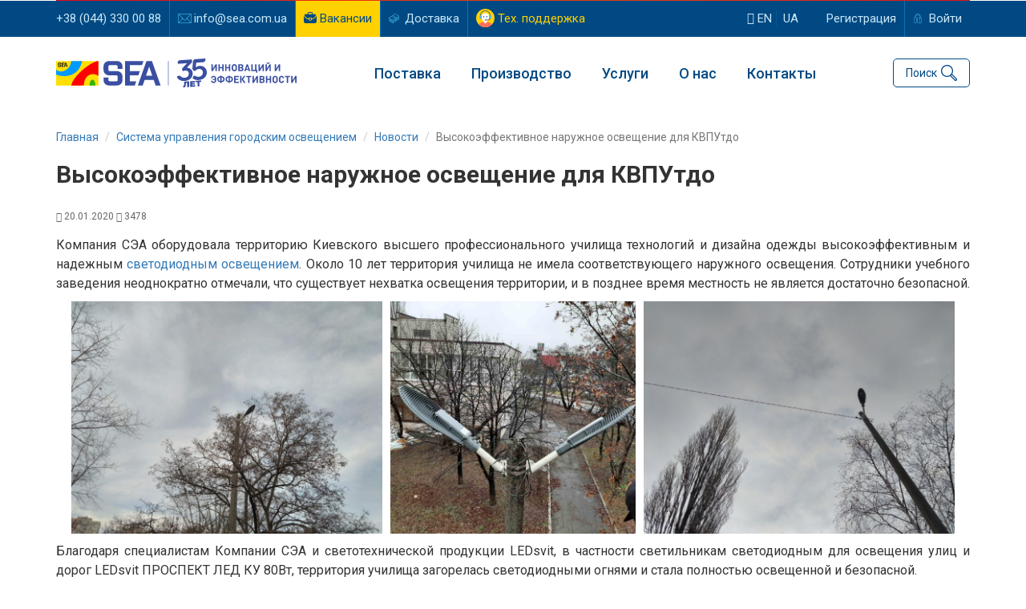

--- FILE ---
content_type: text/html; charset=UTF-8
request_url: https://www.sea.com.ua/sistemy-upravlenia-gorodskim-osveseniem/news/visokoefektivne-zovnisne-osvitlenna-kvputdo/
body_size: 14723
content:
<!DOCTYPE html>
<html lang="ru">
<head>
    <script>(function(w,d,s,l,i){w[l]=w[l]||[];w[l].push({'gtm.start':
            new Date().getTime(),event:'gtm.js'});var f=d.getElementsByTagName(s)[0],
            j=d.createElement(s),dl=l!='dataLayer'?'&l='+l:'';j.async=true;j.src=
            'https://www.googletagmanager.com/gtm.js?id='+i+dl;f.parentNode.insertBefore(j,f);
        })(window,document,'script','dataLayer','GTM-WKRFKQW');
    </script>
    <meta charset="UTF-8">
    <meta name="viewport" content="width=device-width, initial-scale=1">
    <meta name="csrf-param" content="_backendCSRF">
<meta name="csrf-token" content="trN8vBGn6atzHuioT1V_RnLW0Xhz5yPrrEUKYideJOeC5x3XcMHZ-SJJp_95MTI0NqSjSBvKZ4_vcEYtVTVMog==">
        <title>Высокоэффективное наружное освещение для КВПУтдо  | Компания СЭА</title>
    
<link rel="canonical" href="https://www.sea.com.ua/sistemy-upravlenia-gorodskim-osveseniem/news/visokoefektivne-zovnisne-osvitlenna-kvputdo/">

    <link rel="preconnect" href="https://fonts.googleapis.com">
    <link rel="preconnect" href="https://fonts.gstatic.com" crossorigin>
    <link href="https://fonts.googleapis.com/css2?family=League+Spartan:wght@100;200;300;400;500;600;700;800;900&family=Roboto:ital,wght@0,100;0,300;0,400;0,500;0,700;0,900;1,100;1,300;1,400;1,500;1,700;1,900&display=swap" rel="stylesheet">

    <meta name="description" content="Компания СЭА оборудовала территорию Киевского высшего профессионального училища технологий и дизайна одежды высокоэффективным и надежным светодиодным освещением.">
<meta name="robots" content="index, follow, max-image-preview:large, max-snippet:-1, max-video-preview:-1">
<link href="https://www.sea.com.ua/sistemy-upravlenia-gorodskim-osveseniem/news/visokoefektivne-zovnisne-osvitlenna-kvputdo/" rel="alternate" hreflang="ru">
<link href="https://www.sea.com.ua/ua/sistemy-upravlenia-gorodskim-osveseniem/news/visokoefektivne-zovnisne-osvitlenna-kvputdo/" rel="alternate" hreflang="uk">
<link href="/assets/9d61bbb1/css/bootstrap.min.css" rel="stylesheet">
<link href="/stylesheets_prod/index.css?rev=MTYzNzY4Mzc035" rel="stylesheet">
<link href="/stylesheets/toastr.min.css" rel="stylesheet">
<link href="/stylesheets_prod/owl.carousel.css" rel="stylesheet">
<link href="/stylesheets_prod/owl.theme.default.css" rel="stylesheet">
<link href="/stylesheets/dataTables.foundation.css" rel="stylesheet">
<link href="/stylesheets_prod/animate.css" rel="stylesheet">
<link href="/stylesheets_prod/back_top.css" rel="stylesheet">
<link href="/stylesheets_prod/jquery.fancybox.min.css" rel="stylesheet">
<link href="/stylesheets_prod/vue-multiselect.min.css" rel="stylesheet">
<link href="/assets/cd4d670a/authchoice.css" rel="stylesheet"></head>
<body>
<!-- Google Tag Manager (noscript) -->
<noscript><iframe src="https://www.googletagmanager.com/ns.html?id=GTM-WKRFKQW"
                  height="0" width="0" style="display:none;visibility:hidden"></iframe></noscript>
<!-- End Google Tag Manager (noscript) -->


<div class="top-banner" style="background: #000000">
        <div class="banner-widget top_banner owl-carousel">
                            <div class="item" style="background: #fff">
                    <div class="container">
                        <a
                                href="mailto:info@sea.com.ua"
                                rel=""
                                title="Телефонуй"
                                target="_blank"
                        >
                            <img src="https://storage.sea.com.ua/images/sliders/7/warning.jpg" alt="Телефонуй" />
                        </a>
                    </div>
                </div>
                    </div>
</div>







<header class="header" xmlns="http://www.w3.org/1999/html">
    
<div class="top-navbar">
    <div class="container">
        <div class="row header-bar">
            <div class="col-lg-8 col-md-8 col-sm-8">
                <ul class="top-menu">
                    <li><a href="tel:+380443300088">+38 (044) 330 00 88</a></li>
                    <li><a class="email" href="mailto:info@sea.com.ua">info@sea.com.ua</a></li>
                    <li class="job-btn"><a class="job" href="/job/">Вакансии</a></li>
                    <li><a class="delivery" href="/page/oplata-i-dostavka/">Доставка</a></li>
                    <li><a class="tech-help" href="/site/support/">Тех. поддержка</a></a></li>
                </ul>
            </div>
            <div class="col-lg-4 col-md-4 col-sm-4">
                                    
<ul class="user-panel">
    <li>
        <a class="lang-switcher" href="/en/"><i class="fa fa-globe"></i> en</a>        <a class="lang-switcher" href="/language/ua/">ua</a>    </li>
    <li><a href="/sign-up/">Регистрация</a></li>
    <li>
        <a class="enter" href="#" data-toggle="modal" data-target="#login_modal">Войти</a>    </li>
</ul>                            </div>
        </div>
    </div>
</div>
    <div class="top-menu-container">
        <div class="container">
            <div class="row">
                <div class="col-md-12">
                    <div class="header-container">
                        <div class="logo-col">
                            <div class="mobile-menu" onclick="openNav()"></div>
                            <a href="/"><img src="/img/logoSEA_35_ru.svg" alt="Компания СЭА"></a>                        </div>
                        <div class="menu-col">
                            <nav class="nav">
                                <ul class="top-menu"><li><a href="/sections/supply/">Поставка</a>
<ul>
<li><a href="/elektronnye-komponenty/">Электронные компоненты</a></li>
<li><a href="/istochniki-pitaniya/">Источники питания</a></li>
<li><a href="/svetodiodnaya-produktsiya/">Светодиодная продукция и оптоэлектроника</a></li>
<li><a href="/indikatory-displei/">Индикаторы, дисплеи</a></li>
<li><a href="/oborudovanie-dlya-energetiki/">Оборудование для энергетики</a></li>
<li><a href="/elektrotehnicheskaya-produktsiya/">Электротехническая продукция</a></li>
<li><a href="/kabelno-provodnikovaya-produktsiya/">Кабельно-проводниковая продукция</a></li>
<li><a href="/promyshlennye-kompyutery/">Оборудование для промышленной автоматизации</a></li>
<li><a href="/besprovodnye-komponenty/">Беспроводные компоненты</a></li>
<li><a href="/izmeritelnye-pribory/">Измерительные приборы</a></li>
<li><a href="/payalnoe-oborudovanie-i-instrument/">Паяльное оборудование и материалы для пайки</a></li>
<li><a href="/rezervne-zhyvlennia/">Оборудование для резервного питания</a></li>
<li><a href="/producer/list/">Производители</a></li>
</ul>
</li>
<li><a href="/sections/production/">Производство</a>
<ul>
<li><a href="/svetofornaya-produkciya/">Светофоры и технические средства управления дорожным движением</a></li>
<li><a href="/asoe/">Автоматизированная система учета и контроля энергоресурсов</a></li>
<li><a href="/parkovochnoe_oborudovanie/">Парковочное оборудование и системы</a></li>
<li><a href="/weight-in-motion/">WIM - системы динамического взвешивания транспорта</a></li>
<li><a href="/led-ekrany/">Светодиодные экраны и медиафасады SEA</a></li>
<li><a href="/sistemy-upravlenia-gorodskim-osveseniem/">Система управления городским освещением</a></li>
<li><a href="/page/sistema-dispetcerizacii-liftov/">Комплексная система диспетчеризации лифтов</a></li>
<li><a href="/ups/">Универсальные источники бесперебойного питания</a></li>
</ul>
</li>
<li><a href="/sections/services/">Услуги</a>
<ul>
<li><a href="/service/kontraktnoe-proizvodstvo/">Контрактное производство электроники</a></li>
<li><a href="/service/proektirovanie-pecatnyh-plat/">Проектирование печатных плат</a></li>
<li><a href="/service/proizvodstvo-pecatnyh-plat/">Производство печатных плат</a></li>
<li><a href="/service/krupnouzlovye-sborki/">Большеузловая сборка оборудования</a></li>
<li><a href="/service/smd-i-dip-montaz/">SMD и DIP монтаж компонентов</a></li>
<li><a href="/service/kommerceskie-razrabotki/">Коммерческие разработки</a></li>
<li><a href="/parkovochnoe_oborudovanie/modernizacia-i-obsluzivanie-parkovok/">Проектирование, монтаж, модернизация, техническое обслуживание парковочных комплексов</a></li>
<li><a href="/svetofornaya-produkciya/proektirovanie-i-stroitelstvo-svetofornyh-obektov/">Проектирование, монтаж, техническое обслуживание светофорных объектов</a></li>
<li><a href="/weight-in-motion/uslugi-po-vnedreniu-wim-sistem/">Проектирование, монтаж, техническое обслуживание объектов WIM</a></li>
</ul>
</li>
<li class="s1"><a href="/page/istoria/">О нас</a>
<ul>
<li><a href="/page/istoria/">О Компании</a></li>
<li><a href="/partners/">Наши партнеры</a></li>
<li><a href="/job/">Работа в СЭА</a></li>
<li><a href="/news/">Новости Компании</a></li>
<li><a href="/page/vazliva-informacia/">Важная информация</a></li>
</ul>
</li>
<li><a href="/contacts/">Контакты</a></li></ul>                                <span id="mobile-menu"></span>
                            </nav>
                        </div>
                        <div class="search-col">
                            
<div class="search">
    <div class="search-container">
        <a href="#" class="search-button" id="searchButton">Поиск</a>

        <form id="subscription-form" action="/search" method="get">
        <div class="row search-block" id="search_block">
            <div class="col-xs-10">
                <div class="form-group field-searchform-string">

<input type="text" id="searchform-string" class="form-control" name="s" placeholder="Я ищу...">

<p class="help-block help-block-error"></p>
</div>            </div>
            <div class="col-xs-2 text-right">
                <button type="submit" class="start-search">Найти</button>            </div>
        </div>

        </form>        <a href="#" class="search-icon" id="openSearchButton"></a>
        <a href="#" class="close-search" id="closeSearchButton"></a>
    </div>
</div>                        </div>
                    </div>
                </div>
            </div>
        </div>
        <div class="catalogue-dropdown" id="catalogue_dropdown">
            
<div class="row">
    <div class="col-lg-4 col-md-4">
        <b><a class="footer-column-header" href="/sections/supply/">Поставка</a></b>
        <ul class="menu">
            <li><a href="/elektronnye-komponenty/">Электронные компоненты</a></li>
            <li><a href="/istochniki-pitaniya/">Источники питания</a></li>
            <li><a href="/svetodiodnaya-produktsiya/">Светодиодная продукция и оптоэлектроника</a></li>
            <li><a href="/indikatory-displei/">Индикаторы, дисплеи</a></li>
            <li><a href="/oborudovanie-dlya-energetiki/">Оборудование для энергетики</a></li>
            <li><a href="/elektrotehnicheskaya-produktsiya/">Электротехническая продукция</a></li>
            <li><a href="/kabelno-provodnikovaya-produktsiya/">Кабельно-проводниковая продукция</a></li>
            <li><a href="/promyshlennye-kompyutery/">Оборудование для промышленной автоматизации</a></li>
            <li><a href="/besprovodnye-komponenty/">Беспроводные компоненты</a></li>
            <li><a href="/izmeritelnye-pribory/">Измерительные приборы</a></li>
            <li><a href="/payalnoe-oborudovanie-i-instrument/">Паяльное оборудование и материалы для пайки</a></li>
            <li><a href="/rezervne-zhyvlennia/">Оборудование для резервного питания</a></li>
        </ul>
    </div>
    <div class="col-lg-4 col-md-4">
        <b><a class="footer-column-header" href="/sections/production/">Собственное производство</a></b>
        <ul class="menu">
            <li><a href="/svetofornaya-produkciya/">Светофоры и технические средства управления дорожным движением</a></li>
            <li><a href="/asoe/">Автоматизированная система учета и контроля энергоресурсов</a></li>
            <li><a href="/parkovochnoe_oborudovanie/">Парковочное оборудование и системы</a></li>
            <li><a href="/weight-in-motion/">WIM - системы динамического взвешивания транспорта</a></li>
            <li><a href="/led-ekrany/">Светодиодные экраны и медиафасады SEA</a></li>
            <li><a href="/sistemy-upravlenia-gorodskim-osveseniem/">Система управления городским освещением</a></li>
            <li><a href="/page/sistema-dispetcerizacii-liftov/">Комплексная система диспетчеризации лифтов</a></li>
            <li><a href="/ups/">Универсальные источники бесперебойного питания</a></li>
        </ul>
    </div>
    <div class="col-lg-4 col-md-4">
        <b><a class="footer-column-header" href="/sections/services/">Услуги</a></b>
        <ul class="menu">
                            <li><a href="/service/krupnouzlovye-sborki/">Крупноузловая сборка оборудования</a></li>
                            <li><a href="/service/proektirovanie-pecatnyh-plat/">Проектирование печатных плат</a></li>
                            <li><a href="/service/proizvodstvo-pecatnyh-plat/">Производство печатных плат</a></li>
                            <li><a href="/service/kontraktnoe-proizvodstvo/">Контрактное производство электроники</a></li>
                            <li><a href="/service/smd-i-dip-montaz/">SMD и DIP монтаж компонентов</a></li>
                            <li><a href="/service/kommerceskie-razrabotki/">Коммерческие разработки</a></li>
                        <li><a href="/parkovochnoe_oborudovanie/modernizacia-i-obsluzivanie-parkovok/">Проектирование, монтаж, модернизация, техническое обслуживание парковочных комплексов</a></li>
            <li><a href="/svetofornaya-produkciya/proektirovanie-i-stroitelstvo-svetofornyh-obektov/">Проектирование, монтаж, техническое обслуживание светофорных объектов</a></li>
            <li><a href="/weight-in-motion/uslugi-po-vnedreniu-wim-sistem/">Проектирование, монтаж, техническое обслуживание объектов WIM</a></li>
        </ul>
    </div>
</div>        </div>
    </div>

    <div id="mySidenav" class="sidenav">
    <div class="languages">
    <ul>
        <li>
            <a class="lang-switcher" href="/en/">EN</a>        </li>
        <li>
            <a class="lang-switcher" href="/language/ua/">UA</a>        </li>
    </ul>
</div>    <a href="javascript:void(0)" class="closebtn" onclick="closeNav()">&times;</a>
    <a href="/page/istoria/"><i class="fa fa fa-building-o"></i> Компания</a>
    <a href="/ua/"><i class="fa fa-bars"></i> Каталог</a>
    <a href="/news/"><i class="fa fa-newspaper-o"></i> Новости</a>
    <a href="/job/"><i class="fa fa-briefcase"></i> Вакансии</a>
            <a href="/site/login/"><i class="fa fa-user"></i> Вход/авторизация</a>
        <a href="/producer/list/"><i class="fa fa-industry"></i> Производители</a>
    <a href="/contacts/"><i class="fa fa-map-o"></i> Контакты</a>
    <a href="/page/oplata-i-dostavka/"><i class="fa fa-truck"></i> Доставка</a>
    <a href="/site/support/"><i class="fa fa-headphones"></i> Тех. поддержка</a>
</div>
</header>
<div class="wrap">
    <div class="container global-content default-layout">
        <div class="breadcrumbs-container">
            <ul class="breadcrumb" itemscope itemtype="https://schema.org/BreadcrumbList"><li class="breadcrumb-item" itemprop="itemListElement" itemscope itemtype="https://schema.org/ListItem"><a href="/" itemprop="item"><span itemprop="name">Главная</span></a><meta itemprop="position" content="0"></li>
<li class="breadcrumb-item" itemprop="itemListElement" itemscope itemtype="https://schema.org/ListItem"><a href="/sistemy-upravlenia-gorodskim-osveseniem/" itemprop="item"><span itemprop="name">Система управления городским освещением</span></a><meta itemprop="position" content="1"></li>
<li class="breadcrumb-item" itemprop="itemListElement" itemscope itemtype="https://schema.org/ListItem"><a href="/sistemy-upravlenia-gorodskim-osveseniem/news/" itemprop="item"><span itemprop="name">Новости</span></a><meta itemprop="position" content="2"></li>
<li class="breadcrumb-item active" aria-current="page" itemprop="itemListElement" itemscope itemtype="https://schema.org/ListItem"><span itemprop="name">Высокоэффективное наружное освещение для КВПУтдо</span><meta itemprop="position" content="3"></li>
</ul>        </div>

        <div class="main-container">
                        <h1 class="main-title">Высокоэффективное наружное освещение для КВПУтдо</h1>
<div class="news-view">
    <ul class="more">
        <li class="date">
            <i class="fa fa-calendar" aria-hidden="true"></i> 20.01.2020        </li>
        <li class="view">
            <i class="fa fa-eye" aria-hidden="true"></i> 3478        </li>
    </ul>
    <div class="text">
        <p style="text-align:justify">Компания СЭА оборудовала территорию Киевского высшего профессионального училища технологий и дизайна одежды высокоэффективным и надежным <a href="https://www.sea.com.ua/sistemy-upravlenia-gorodskim-osveseniem/" target="_blank">светодиодным освещением</a>. Около 10 лет территория училища не имела соответствующего наружного освещения. Сотрудники учебного заведения неоднократно отмечали, что существует нехватка освещения территории, и в позднее время местность не является достаточно безопасной.</p>

<p style="text-align:center"><img alt="наружное освещение для КВПУТДО, светодиодное освещение, освещение училища технологий и дизайна одежды" src="https://storage.sea.com.ua/uploads/images/completed-projects/Osveshenie/uchilishe-technology-design-kyiv.jpg" style="height:290px; width:388px" /><img alt="наружное освещение для КВПУТДО, светодиодное освещение, освещение училища технологий и дизайна одежды" src="https://storage.sea.com.ua/uploads/images/completed-projects/Osveshenie/uchilishe-technology-design-kyiv1.jpeg" style="height:290px; margin-left:10px; margin-right:10px; width:306px" /><img alt="наружное освещение для КВПУТДО, светодиодное освещение, освещение училища технологий и дизайна одежды" src="https://storage.sea.com.ua/uploads/images/completed-projects/Osveshenie/uchilishe-technology-design-kyiv5.jpg" style="height:290px; width:388px" /></p>

<p style="text-align:justify">Благодаря специалистам Компании СЭА и светотехнической продукции LEDsvit, в частности светильникам светодиодным для освещения улиц и дорог LEDsvit ПРОСПЕКТ ЛЕД КУ 80Вт, территория училища загорелась светодиодными огнями и стала полностью освещенной и безопасной.</p>

<p style="text-align:center"><img alt="наружное освещение для КВПУТДО, светодиодное освещение, освещение училища технологий и дизайна одежды" src="https://storage.sea.com.ua/uploads/images/completed-projects/Osveshenie/uchilishe-technology-design-kyiv4.jpg" style="height:230px; margin-left:10px; margin-right:10px; width:307px" /><img alt="наружное освещение для КВПУТДО, светодиодное освещение, освещение училища технологий и дизайна одежды" src="https://storage.sea.com.ua/uploads/images/completed-projects/Osveshenie/uchilishe-technology-design-kyiv2.jpg" style="height:230px; width:307px" /><img alt="наружное освещение для КВПУТДО, светодиодное освещение, освещение училища технологий и дизайна одежды" src="https://storage.sea.com.ua/uploads/images/completed-projects/Osveshenie/uchilishe-technology-design-kyiv6.jpg" style="height:230px; margin-left:10px; margin-right:10px; width:129px" /><img alt="наружное освещение для КВПУТДО, светодиодное освещение, освещение училища технологий и дизайна одежды" src="https://storage.sea.com.ua/uploads/images/completed-projects/Osveshenie/uchilishe-technology-design-kyiv3.jpg" style="height:230px; width:307px" /></p>

<p style="text-align:justify">Новое наружное освещение будет выполнять ряд функций:</p>

<ul>
	<li style="text-align:justify">Эстетическую</li>
	<li style="text-align:justify">Функциональную</li>
	<li style="text-align:justify">Противовандальную</li>
</ul>

<p style="text-align:justify"><img alt="Компания СЭА - 25 лет!" src="https://storage.sea.com.ua/uploads/images/obshie/news/sea_25_0.jpg" style="border:0px; box-sizing:border-box; float:left; font-family:roboto,sans-serif; font-size:14px; height:35px; margin-left:11px; margin-right:11px; max-width:100%; text-align:justify; vertical-align:middle; width:48px" title="" /><strong>Для получения квалифицированной консультации по&nbsp;<a href="https://www.sea.com.ua/sistemy-upravlenia-gorodskim-osveseniem/" style="box-sizing: border-box; background-color: transparent; color: rgb(51, 122, 183); text-decoration-line: none;" target="_blank">централизованному наружному освещению</a>,&nbsp;<a href="https://www.sea.com.ua/svetofornaya-produkciya/" style="box-sizing: border-box; background-color: transparent; color: rgb(51, 122, 183); text-decoration-line: none;" target="_blank">светофорам и освещению пешеходных переходов</a>&nbsp;обращайтесь в офис Компании СЭА по телефону: +38 (044) 330-00-88 или отправляйте запросы на почту: <a href="mailto:info@sea.com.ua" style="box-sizing: border-box; background-color: transparent; color: rgb(51, 122, 183); text-decoration-line: none;">info@sea.com.ua</a>.</strong></p>

        <div class="share-buttons-block">
            <div class="social clearfix">
	
<div id="fb-root"></div>
<script>(function(d, s, id) {
  var js, fjs = d.getElementsByTagName(s)[0];
  if (d.getElementById(id)) return;
  js = d.createElement(s); js.id = id;
  js.src = "//connect.facebook.net/en_US/all.js#xfbml=1";
  fjs.parentNode.insertBefore(js, fjs);
}(document, 'script', 'facebook-jssdk'));</script>

<div class="fb-share-button" data-href="https://www.sea.com.ua/sistemy-upravlenia-gorodskim-osveseniem/news/visokoefektivne-zovnisne-osvitlenna-kvputdo/" data-width="200" data-type="button_count" style="vertical-align: top;"></div>

<script src="//platform.linkedin.com/in.js" type="text/javascript">
  lang: en_US
</script>
<script type="IN/Share" data-url="https://www.sea.com.ua/sistemy-upravlenia-gorodskim-osveseniem/news/visokoefektivne-zovnisne-osvitlenna-kvputdo/" data-counter="right"></script>
</div>
        </div>

        

        
    <p class="similar-news-header">Похожие новости</p>
    <div class="similar-news">
                    <div class="similar-news-item">
                <a href="/sistemy-upravlenia-gorodskim-osveseniem/news/tri-najvazlivisi-osoblivosti-rozumnogo-mista/"><img src="https://storage.sea.com.ua/images/news/imgonline-com-ua-resize-gpjjrjaxiiiw40t.jpg" alt="Три важнейшие особенности умного города: опыт Украины и Польши"> <span>Три важнейшие особенности умного города: опыт Украины и Польши</span></a>
                <div class="more">
                    <span class="date"><i class="fa fa-calendar" aria-hidden="true"></i> 25.04.2023</span>
                    <span class="view"><i class="fa fa-eye" aria-hidden="true"></i> 2218</span>
                </div>
            </div>
                    <div class="similar-news-item">
                <a href="/sistemy-upravlenia-gorodskim-osveseniem/news/zaversenna-1-go-etapu-modernizacii-vulicnogo-osvitlenna-u-ternopoli/"><img src="https://storage.sea.com.ua/images/news/ternopol-led6.jpg" alt="Завершение 1-го этапа модернизации уличного освещения в Тернополе"> <span>Завершение 1-го этапа модернизации уличного освещения в Тернополе</span></a>
                <div class="more">
                    <span class="date"><i class="fa fa-calendar" aria-hidden="true"></i> 20.04.2021</span>
                    <span class="view"><i class="fa fa-eye" aria-hidden="true"></i> 2997</span>
                </div>
            </div>
                    <div class="similar-news-item">
                <a href="/sistemy-upravlenia-gorodskim-osveseniem/news/novij-buklet-sea-sugo/"><img src="https://storage.sea.com.ua/images/news/sugo-anons.png" alt="Новый буклет СЭА СУГО"> <span>Новый буклет СЭА СУГО</span></a>
                <div class="more">
                    <span class="date"><i class="fa fa-calendar" aria-hidden="true"></i> 24.03.2021</span>
                    <span class="view"><i class="fa fa-eye" aria-hidden="true"></i> 3026</span>
                </div>
            </div>
                    <div class="similar-news-item">
                <a href="/sistemy-upravlenia-gorodskim-osveseniem/news/rozbudova-merezi-vulicnogo-osvitlenna-v-apostolivskij-otg/"><img src="https://storage.sea.com.ua/images/news/novosemenovka.jpg" alt="Розбудова мережі вуличного освітлення в Апостолівській ОТГ"> <span>Розбудова мережі вуличного освітлення в Апостолівській ОТГ</span></a>
                <div class="more">
                    <span class="date"><i class="fa fa-calendar" aria-hidden="true"></i> 13.01.2020</span>
                    <span class="view"><i class="fa fa-eye" aria-hidden="true"></i> 3351</span>
                </div>
            </div>
            </div>

        <div class="comments-for-news" ">
            
<div id="comments-pjax" data-pjax-container="" data-pjax-push-state data-pjax-timeout="1000">    <div class="comment-index">

        <div class="comments-header">
            <div class="comment-count">
                Отзывов (0)            </div>

                            <div class="comment-form text-danger">
                    Незарегистрированные пользователи не могут добавлять отзывы.<br>
                    <a href="/site/login/">Войдите</a>                    или                    <a href="/sign-up/">зарегистрируйтесь</a>                </div>
                    </div>

        <div class="comments-list">
            
            <div class="pagination">
                            </div>
        </div>
    </div>
</div>        </div>

    </div>
</div>
        </div>
    </div>

    

<!----------------   Login form   ---------------->
<style>
    .modal-login .modal-header {
        display: none;
    }

    .modal-login .modal-content {
        padding: 35px;
    }
</style>

<div id="login_modal" class="modal-login fade modal" role="dialog" tabindex="-1">
<div class="modal-dialog ">
<div class="modal-content">
<div class="modal-header">
<button type="button" class="close" data-dismiss="modal" aria-hidden="true">&times;</button>

</div>
<div class="modal-body">

<h3 style="margin-bottom: 20px;">Вход</h3>

<style>
    .login-button {
        padding: 10px 50px;
        background: #0a73b5;
        color: white!important;
        font-weight: 400;
    }

    .login-button:hover {
        background: #0a73a9!important;
    }
</style>

<div>
    <form id="login-form" action="/site/login/" method="post">
<input type="hidden" name="_backendCSRF" value="trN8vBGn6atzHuioT1V_RnLW0Xhz5yPrrEUKYideJOeC5x3XcMHZ-SJJp_95MTI0NqSjSBvKZ4_vcEYtVTVMog==">
    <div class="form-group field-clientloginform-email required">

<input type="text" id="clientloginform-email" class="form-control" name="ClientLoginForm[email]" placeholder="Логин / Эл. почта" aria-required="true">

<p class="help-block help-block-error"></p>
</div>
    <div class="form-group field-clientloginform-password required">

<input type="password" id="clientloginform-password" class="form-control" name="ClientLoginForm[password]" placeholder="Пароль" aria-required="true">

<p class="help-block help-block-error"></p>
</div>
    <div class="form-group field-rm">
<div class="checkbox"><input type="hidden" name="ClientLoginForm[rememberMe]" value="0"><input type="checkbox" id="rm" name="ClientLoginForm[rememberMe]" value="1" checked checked ="checked"><label for="rm">Запомнить меня</label></div>
</div>
    <div class="button-holder">
        <button type="submit" class="s-btn blue login-button" name="login-button">Войти</button>    </div>

    <hr>
    <div style="font-weight: 300; font-size: 16px; margin-bottom: 5px;">Войти с помощью социальных сетей</div>
    <div id="w1"><ul class="auth-clients"><li><a class="facebook auth-link" href="/site/auth/?authclient=facebook" title="Facebook" data-popup-width="860" data-popup-height="480"><span class="auth-icon facebook"></span></a></li><li><a class="google auth-link" href="/site/auth/?authclient=google" title="Google"><span class="auth-icon google"></span></a></li></ul></div>    <hr>

    <div style="color:#999;">
        Ещё не зарегистрированы? <a href="/sign-up/">Создать</a> учетную запись.
    </div>
    <div style="color:#999;margin: 0 0 1em">
        Если Вы забыли пароль, можете его <a href="/site/request-password-reset/">восстановить</a>.
    </div>



    </form></div>

</div>

</div>
</div>
</div><!----------------   end Login form   ---------------->


<!----------------   Cart form   ---------------->
<div class="modal modal-cart fade" id="cart_modal">
    <div class="modal-dialog" role="document">
        <div class="modal-content">
            <div class="modal-header">
                <button type="button" class="close" data-dismiss="modal" aria-label="Close">
                    <span aria-hidden="true">&times;</span>
                </button>
                <div class="modal-title">Корзина</div>
            </div>
            <div :class="loading ? 'modal-body loading' : 'modal-body'">
                <div class="user-cart-page">
                    <div class="direction-block" v-if="order.length > 0" v-for="item in order">
                        <div v-if="item.items.length > 0">
                            <div style="font-weight: bold; font-size: 16px;">{{ item.name}}</div>
                            <small>
                                Минимальная сумма заказа - {{ item.direction.min_price }} грн.
                                Все цены указаны с НДС.                            </small>
                            <table width="100%" class="order-table">
                                <thead>
                                <tr>
                                    <th class="name-column">Наименование</th>
                                    <th class="qty-column">К-во</th>
                                    <th class="price-column">Цена/шт.</th>
                                    <th></th>
                                </tr>
                                </thead>
                                <tbody>
                                <tr v-for="product in item.items">
                                    <td width="60%">
                                        <div class="name">{{ product.name }}</div>
                                        <div class="remark">{{ product.remark }}</div>
                                    </td>
                                    <td>
                                        <input @change="changeCount(product.id, product.count)" type="number" class="form-control count-input" v-model="product.count"> шт.
                                    </td>
                                    <td>{{ product.price_with_tax }} грн.</td>
                                    <td>
                                        <a class="delete-cart-item" href="#" title="Удалить" @click.prevent="removeItem(product.id)"><i class="fa fa-close"></i></a>
                                    </td>
                                </tr>
                                </tbody>
                            </table>
                            <div class="text-right">
                                <strong style="color: #0a73b5">ИТОГО: {{ item.total_with_tax }} грн.</strong>
                            </div>
                        </div>
                    </div>
                    <div v-if="order.length == 0 && !loading">
                        <div style="font-weight: 200; font-size: 22px;">Ваша корзина пуста.</div>
                    </div>
                </div>
                <div class="text-right" v-if="order.length > 0">
                    <a class="cancel" href="#" data-dismiss="modal">Продолжить покупки</a>                    <a class="btn btn-white" href="/user/cart/">Оформить заказ</a>                </div>
            </div>
        </div>
    </div>
</div>
<!----------------   end Cart form   ---------------->

<!----------------   Preorder form   ---------------->
<div class="modal modal-cart fade" id="preorder_modal">
    <div class="modal-dialog" role="document">
        <div class="modal-content">
            <form id="w2" action="/user/preorder/" method="post">
<input type="hidden" name="_backendCSRF" value="trN8vBGn6atzHuioT1V_RnLW0Xhz5yPrrEUKYideJOeC5x3XcMHZ-SJJp_95MTI0NqSjSBvKZ4_vcEYtVTVMog==">                <div class="modal-header">
                    <button type="button" class="close" data-dismiss="modal" aria-label="Close">
                        <span aria-hidden="true">&times;</span>
                    </button>
                    <div class="modal-title">Запрос</div>
                </div>
                <div class="modal-body">
                    <div class="user-cart-page">
                        <table width="100%" class="order-table">
                            <thead>
                            <tr>
                                <td width="50%">Название</td>
                                <td width="40%">Описание</td>
                                <td>К-во</td>
                            </tr>
                            </thead>
                            <tbody>
                            <tr v-for="(product, index) in products" :key="product.good_id">
                                <td>{{ product.name }}</td>
                                <td>{{ product.remark }}</td>
                                <td>
                                    <input class="form-control preorder-item-count"
                                           :name="'PreorderForm[products][' + product.good_id + ']'"
                                           value="1" min="1" type="number" />
                                </td>
                                <td>
                                    <a class="delete-preorder-item" href="#" title="Удалить" @click.prevent="removeItem(product.good_id)"><i class="fa fa-close"></i></a>
                                </td>
                            </tr>
                            </tbody>
                        </table>
                    </div>
                    <div class="text-right">
                        <a class="cancel" href="#" data-dismiss="modal">Продолжить покупки</a>                        <button type="submit" class="btn btn-white">Отправить запрос</button>                    </div>
                </div>
            </form>        </div>
    </div>
</div>
<!----------------   end Preorder form   ---------------->

<!----------------   Preorder SEA Product form   ---------------->
<div class="modal modal-cart fade" id="preorder_product_modal">
    <div class="modal-dialog" role="document">
        <div class="modal-content">
            <form id="w3" action="/user/preorder-product/" method="post">
<input type="hidden" name="_backendCSRF" value="trN8vBGn6atzHuioT1V_RnLW0Xhz5yPrrEUKYideJOeC5x3XcMHZ-SJJp_95MTI0NqSjSBvKZ4_vcEYtVTVMog==">            <div class="modal-header">
                <button type="button" class="close" data-dismiss="modal" aria-label="Close">
                    <span aria-hidden="true">&times;</span>
                </button>
                <div class="modal-title">Запрос</div>
            </div>
            <div class="modal-body">
                <div class="user-cart-page">
                    <table width="100%" class="order-table">
                        <thead>
                        <tr>
                            <td width="50%">Название</td>
                            <td width="40%">Описание</td>
                            <td>К-во</td>
                        </tr>
                        </thead>
                        <tbody>
                        <tr>
                            <td>{{ product.name }}</td>
                            <td>{{ product.remark }}</td>
                            <td>
                                <input name="PreorderProductForm[product_id]" type="hidden" :value="product.id" />
                                <input class="form-control" name="PreorderProductForm[count]" value="1" min="1" type="number" />
                            </td>
                        </tr>
                        </tbody>
                    </table>
                </div>
                <div class="text-right">
                    <a class="cancel" href="#" data-dismiss="modal">Отмена</a>                    <button type="submit" class="btn btn-white">Отправить запрос</button>                </div>
            </div>
            </form>        </div>
    </div>
</div>
<!----------------   end Preorder SEA product form   ---------------->

<!----------------   Comment forms   ---------------->

<div id="comment_modal_goods" class="modal-comment fade modal" role="dialog" tabindex="-1">
<div class="modal-dialog ">
<div class="modal-content">
<div class="modal-header">
<button type="button" class="close" data-dismiss="modal" aria-hidden="true">&times;</button>
<h3>Написать отзыв</h3>
</div>
<div class="modal-body">

<!-- Add new comment -->
<div class="comment-form">
    <form id="comment-form-goods" action="https://www.sea.com.ua/sistemy-upravlenia-gorodskim-osveseniem/news/visokoefektivne-zovnisne-osvitlenna-kvputdo/" method="post" data-pjax>
<input type="hidden" name="_backendCSRF" value="trN8vBGn6atzHuioT1V_RnLW0Xhz5yPrrEUKYideJOeC5x3XcMHZ-SJJp_95MTI0NqSjSBvKZ4_vcEYtVTVMog==">
    <div class="form-group field-commentform-rating">
<label class="control-label">Оцените товар</label>
<input type="hidden" name="CommentForm[rating]" value=""><div id="commentform-rating" class="rating-block" role="radiogroup"><div class="star-block"><label class="star-label"><input type="radio" id="star1" class="radio" name="CommentForm[rating]" value="1"> <img src="/img/star_grey.svg" alt="Оценка Ужасно"><p class="star-comment">Ужасно</p></label></div>
<div class="star-block"><label class="star-label"><input type="radio" id="star2" class="radio" name="CommentForm[rating]" value="2"> <img src="/img/star_grey.svg" alt="Оценка Плохо"><p class="star-comment">Плохо</p></label></div>
<div class="star-block"><label class="star-label"><input type="radio" id="star3" class="radio" name="CommentForm[rating]" value="3"> <img src="/img/star_grey.svg" alt="Оценка Нормально"><p class="star-comment">Нормально</p></label></div>
<div class="star-block"><label class="star-label"><input type="radio" id="star4" class="radio" name="CommentForm[rating]" value="4"> <img src="/img/star_grey.svg" alt="Оценка Хорошо"><p class="star-comment">Хорошо</p></label></div>
<div class="star-block"><label class="star-label"><input type="radio" id="star5" class="radio" name="CommentForm[rating]" value="5"> <img src="/img/star_grey.svg" alt="Оценка Прекрасно"><p class="star-comment">Прекрасно</p></label></div></div>

<div class="help-block"></div>
</div>

    <div class="form-group field-commentform-content required">
<label class="control-label" for="commentform-content">Отзыв <span class="comment-text">(обязательно)</span></label>
<textarea id="commentform-content" class="form-control" name="CommentForm[content]" rows="4" aria-required="true"></textarea>

<div class="help-block"></div>
</div>
    <div class="form-group field-commentform-advantages">
<label class="control-label" for="commentform-advantages">Преимущества</label>
<textarea id="commentform-advantages" class="form-control" name="CommentForm[advantages]" rows="2"></textarea>

<div class="help-block"></div>
</div>    <div class="form-group field-commentform-disadvantages">
<label class="control-label" for="commentform-disadvantages">Недостатки</label>
<textarea id="commentform-disadvantages" class="form-control" name="CommentForm[disadvantages]" rows="2"></textarea>

<div class="help-block"></div>
</div>
    <div class="row">
        <div class="col-md-6"><label class="field-label">Подтвердите что Вы не робот:</label></div>
        <div class="col-md-6"><div class="form-group field-commentform-recaptcha">

<input type="hidden" id="commentform-recaptcha" class="form-control" name="CommentForm[reCaptcha]"><div id="commentform-recaptcha-recaptcha-comment-form-goods" class="g-recaptcha" data-sitekey="6LcGZ0QUAAAAABV4Qgms0nMhZmmPOz9_40B6fr9S" data-input-id="commentform-recaptcha" data-form-id="comment-form-goods"></div>

<div class="help-block"></div>
</div></div>
        <div class="clearfix visible-md-block visible-lg-block"></div>
    </div>

    <div class="buttons-group">
        <button type="submit" class="button">Отправить</button>        <button type="button" class="button" data-dismiss="modal" aria-label="close">Отменить</button>    </div>
    <div class="disclaimer">
        Отзывы на сайте проходят модерацию в соответствии с указанными        <a href="#">правилами публикации</a>   </div>

    </form></div>


</div>

</div>
</div>
</div>

<div id="comment_modal_default" class="modal-comment fade modal" role="dialog" tabindex="-1">
<div class="modal-dialog ">
<div class="modal-content">
<div class="modal-header">
<button type="button" class="close" data-dismiss="modal" aria-hidden="true">&times;</button>
<h3>Написать отзыв</h3>
</div>
<div class="modal-body">

<!-- Add new comment -->
<div class="comment-form">
    <form id="comment-form-default" action="https://www.sea.com.ua/sistemy-upravlenia-gorodskim-osveseniem/news/visokoefektivne-zovnisne-osvitlenna-kvputdo/" method="post" data-pjax>
<input type="hidden" name="_backendCSRF" value="trN8vBGn6atzHuioT1V_RnLW0Xhz5yPrrEUKYideJOeC5x3XcMHZ-SJJp_95MTI0NqSjSBvKZ4_vcEYtVTVMog==">
    <div class="form-group field-commentform-content required">
<label class="control-label" for="commentform-content">Отзыв <span class="comment-text">(обязательно)</span></label>
<textarea id="commentform-content" class="form-control" name="CommentForm[content]" rows="4" aria-required="true"></textarea>

<div class="help-block"></div>
</div>
    <div class="row">
        <div class="col-md-6"><label class="field-label">Подтвердите что Вы не робот:</label></div>
        <div class="col-md-6"><div class="form-group field-commentform-recaptcha">

<input type="hidden" id="commentform-recaptcha" class="form-control" name="CommentForm[reCaptcha]"><div id="commentform-recaptcha-recaptcha-comment-form-default" class="g-recaptcha" data-sitekey="6LcGZ0QUAAAAABV4Qgms0nMhZmmPOz9_40B6fr9S" data-input-id="commentform-recaptcha" data-form-id="comment-form-default"></div>

<div class="help-block"></div>
</div></div>
        <div class="clearfix visible-md-block visible-lg-block"></div>
    </div>

    <div class="buttons-group">
        <button type="submit" class="button">Отправить</button>        <button type="button" class="button" data-dismiss="modal" aria-label="close">Отменить</button>    </div>
    <div class="disclaimer">
        Отзывы на сайте проходят модерацию в соответствии с указанными        <a href="#">правилами публикации</a>   </div>

    </form></div>


</div>

</div>
</div>
</div><!----------------   end Comment forms   ---------------->

<!----------------   Answer form   ---------------->

<div id="answer_modal" class="modal-comment fade modal" role="dialog" tabindex="-1">
<div class="modal-dialog ">
<div class="modal-content">
<div class="modal-header">
<button type="button" class="close" data-dismiss="modal" aria-hidden="true">&times;</button>
<h3>Написать ответ</h3>
</div>
<div class="modal-body">


<!-- Add new answer for comment -->
<div class="comment-form">
    <form id="answer-form" action="https://www.sea.com.ua/sistemy-upravlenia-gorodskim-osveseniem/news/visokoefektivne-zovnisne-osvitlenna-kvputdo/" method="post" data-pjax>
<input type="hidden" name="_backendCSRF" value="trN8vBGn6atzHuioT1V_RnLW0Xhz5yPrrEUKYideJOeC5x3XcMHZ-SJJp_95MTI0NqSjSBvKZ4_vcEYtVTVMog==">
    <div class="form-group field-answerform-content required">
<label class="control-label" for="answerform-content">Ответ <span class="comment-text">(обязательно)</span></label>
<textarea id="answerform-content" class="form-control" name="AnswerForm[content]" rows="4" aria-required="true"></textarea>

<div class="help-block"></div>
</div>
    <div class="form-group field-parent-comment-id-input">

<input type="hidden" id="parent-comment-id-input" class="form-control" name="AnswerForm[parentCommentId]">

<div class="help-block"></div>
</div>
    <div class="row">
        <div class="col-md-6"><label class="field-label">Подтвердите что Вы не робот:</label></div>
        <div class="col-md-6"><div class="form-group field-answerform-recaptcha">

<input type="hidden" id="answerform-recaptcha" class="form-control" name="AnswerForm[reCaptcha]"><div id="answerform-recaptcha-recaptcha-answer-form" class="g-recaptcha" data-sitekey="6LcGZ0QUAAAAABV4Qgms0nMhZmmPOz9_40B6fr9S" data-input-id="answerform-recaptcha" data-form-id="answer-form"></div>

<div class="help-block"></div>
</div></div>
        <div class="clearfix visible-md-block visible-lg-block"></div>
    </div>

    <div class="buttons-group">
        <button type="submit" class="button">Отправить</button>        <button type="button" class="button" data-dismiss="modal" aria-label="close">Отменить</button>    </div>
    <div class="disclaimer">
        Отзывы на сайте проходят модерацию в соответствии с указанными        <a href="#">правилами публикации</a>   </div>

    </form></div>



</div>

</div>
</div>
</div><!----------------   end Answer form   ---------------->

<a class="cd-top" href="#0">Top</a>
<div class="container" style="margin-top: 25px;">
    
<div class="banner-widget owl-carousel low_banner">
            <div class="item">
            <a href="https://cutt.ly/IeimkELR" title="каталог товарів та послуг" rel="" target="_blank"><img src="https://storage.sea.com.ua/images/sliders/15/cataloguebanner.png" alt="каталог товарів та послуг"></a>        </div>
    </div>


</div>

<footer class="footer">
    <div class="container">
        <div class="menus">
            
<div class="row">
    <div class="col-lg-4 col-md-4">
        <b><a class="footer-column-header" href="/sections/supply/">Поставка</a></b>
        <ul class="menu">
            <li><a href="/elektronnye-komponenty/">Электронные компоненты</a></li>
            <li><a href="/istochniki-pitaniya/">Источники питания</a></li>
            <li><a href="/svetodiodnaya-produktsiya/">Светодиодная продукция и оптоэлектроника</a></li>
            <li><a href="/indikatory-displei/">Индикаторы, дисплеи</a></li>
            <li><a href="/oborudovanie-dlya-energetiki/">Оборудование для энергетики</a></li>
            <li><a href="/elektrotehnicheskaya-produktsiya/">Электротехническая продукция</a></li>
            <li><a href="/kabelno-provodnikovaya-produktsiya/">Кабельно-проводниковая продукция</a></li>
            <li><a href="/promyshlennye-kompyutery/">Оборудование для промышленной автоматизации</a></li>
            <li><a href="/besprovodnye-komponenty/">Беспроводные компоненты</a></li>
            <li><a href="/izmeritelnye-pribory/">Измерительные приборы</a></li>
            <li><a href="/payalnoe-oborudovanie-i-instrument/">Паяльное оборудование и материалы для пайки</a></li>
            <li><a href="/rezervne-zhyvlennia/">Оборудование для резервного питания</a></li>
        </ul>
    </div>
    <div class="col-lg-4 col-md-4">
        <b><a class="footer-column-header" href="/sections/production/">Собственное производство</a></b>
        <ul class="menu">
            <li><a href="/svetofornaya-produkciya/">Светофоры и технические средства управления дорожным движением</a></li>
            <li><a href="/asoe/">Автоматизированная система учета и контроля энергоресурсов</a></li>
            <li><a href="/parkovochnoe_oborudovanie/">Парковочное оборудование и системы</a></li>
            <li><a href="/weight-in-motion/">WIM - системы динамического взвешивания транспорта</a></li>
            <li><a href="/led-ekrany/">Светодиодные экраны и медиафасады SEA</a></li>
            <li><a href="/sistemy-upravlenia-gorodskim-osveseniem/">Система управления городским освещением</a></li>
            <li><a href="/page/sistema-dispetcerizacii-liftov/">Комплексная система диспетчеризации лифтов</a></li>
            <li><a href="/ups/">Универсальные источники бесперебойного питания</a></li>
        </ul>
    </div>
    <div class="col-lg-4 col-md-4">
        <b><a class="footer-column-header" href="/sections/services/">Услуги</a></b>
        <ul class="menu">
                            <li><a href="/service/krupnouzlovye-sborki/">Крупноузловая сборка оборудования</a></li>
                            <li><a href="/service/proektirovanie-pecatnyh-plat/">Проектирование печатных плат</a></li>
                            <li><a href="/service/proizvodstvo-pecatnyh-plat/">Производство печатных плат</a></li>
                            <li><a href="/service/kontraktnoe-proizvodstvo/">Контрактное производство электроники</a></li>
                            <li><a href="/service/smd-i-dip-montaz/">SMD и DIP монтаж компонентов</a></li>
                            <li><a href="/service/kommerceskie-razrabotki/">Коммерческие разработки</a></li>
                        <li><a href="/parkovochnoe_oborudovanie/modernizacia-i-obsluzivanie-parkovok/">Проектирование, монтаж, модернизация, техническое обслуживание парковочных комплексов</a></li>
            <li><a href="/svetofornaya-produkciya/proektirovanie-i-stroitelstvo-svetofornyh-obektov/">Проектирование, монтаж, техническое обслуживание светофорных объектов</a></li>
            <li><a href="/weight-in-motion/uslugi-po-vnedreniu-wim-sistem/">Проектирование, монтаж, техническое обслуживание объектов WIM</a></li>
        </ul>
    </div>
</div>
            <hr />
        </div>
        <div class="row">
            <div class="col-lg-6 col-lg-push-6">
                <ul class="horizontal-menu">
                    <li><a href="/page/istoria/">О Компании</a></li>
                    <li><a href="/contacts/">Контакты</a></li>
                    <li><a href="/page/oplata-i-dostavka/">Доставка</a></li>
                    <li><a href="/site/map/">Карта сайта</a></li>
                    <li><a href="/job/">Вакансии</a></li>
                </ul>
                <div class="terms text-right">
                    <ul class="horizontal-menu">
                        <li><a href="/page/politika-konfidencialnosti/">Конфиденциальность</a></li>
                        <li><a href="/page/dogovir-publicnoi-oferti/">Договор публичной оферты</a></li>
                    </ul>
                </div>
                <div class="terms text-right">
                    <ul class="horizontal-menu">
                        <li>&copy; 2003 - 2026 Компания СЭА</li>
                    </ul>
                </div>
            </div>
            <div class="col-lg-2 col-lg-pull-2">
                <ul class="socials">
                    <li><a class="fb-button" href="/site/redirect/?link=https%3A%2F%2Fwww.facebook.com%2FSEA-Company-333371946707132%2F" rel="nofollow" target="_blank"></a></li>
                    <li><a class="youtube-button" href="/site/redirect/?link=https%3A%2F%2Fwww.youtube.com%2Fuser%2FSEA482" rel="nofollow" target="_blank"></a></li>
                    <li><a class="telegram-button" href="/site/redirect/?link=https%3A%2F%2Ft.me%2Fsea_company" rel="nofollow" target="_blank"></a></li>
                    <li><a class="twitter-button" href="/site/redirect/?link=https%3A%2F%2Ftwitter.com%2FSEAElectronics" rel="nofollow" target="_blank"></a></li>
                    <li><a class="linkedin-button" href="/site/redirect/?link=https%3A%2F%2Fwww.linkedin.com%2Fcompany%2F86798828" rel="nofollow" target="_blank"></a></li>
                </ul>
            </div>
            <div class="col-lg-4 col-lg-pull-8">
                <div class="terms">
                    <p>
                        ООО "СЭА ЭЛЕКТРОНИКС УКРАИНА" <br>
                        тел.: <a href="tel: +380443300088">+38 (044) 330 00 88</a> <br>
                        Украина, 02094, г.Киев, ул. Краковская, 13-Б <br>
                    </p>
                </div>
            </div>
        </div>
    </div>
</footer></div>

<!-- Код тега ремаркетинга Google -->
<!--------------------------------------------------
С помощью тега ремаркетинга запрещается собирать информацию, по которой можно идентифицировать личность пользователя. Также запрещается размещать тег на страницах с контентом деликатного характера. Подробнее об этих требованиях и о настройке тега читайте на странице http://google.com/ads/remarketingsetup.
--------------------------------------------------->
<script type="text/javascript">
    /* <![CDATA[ */
    var google_conversion_id = 925661723;
    var google_custom_params = window.google_tag_params;
    var google_remarketing_only = true;
    /* ]]> */
</script>
<script type="text/javascript" src="//www.googleadservices.com/pagead/conversion.js">
</script>
<noscript>
    <div style="display:inline;">
        <img height="1" width="1" style="border-style:none;" alt="" src="//googleads.g.doubleclick.net/pagead/viewthroughconversion/925661723/?guid=ON&amp;script=0"/>
    </div>
</noscript><script src="//www.google.com/recaptcha/api.js?hl=ru&amp;render=explicit&amp;onload=recaptchaOnloadCallback" async defer></script>
<script src="/assets/8b6c71ef/jquery.min.js"></script>
<script src="/assets/7d3b5104/yii.js"></script>
<script src="/assets/9bd5b154/jquery.pjax.js"></script>
<script src="/js/scripts.js"></script>
<script src="/js/owl.carousel.min.js"></script>
<script src="/js/jquery.dataTables.min.js"></script>
<script src="/js/dataTables.foundation.js"></script>
<script src="/js/parallax.min.js"></script>
<script src="/js/jquery.fancybox.js"></script>
<script src="/js/lazysizes.min.js"></script>
<script src="/js/app-min.js?rev=MTYzNzY4Mzc043"></script>
<script src="//code.jquery.com/ui/1.11.4/jquery-ui.min.js"></script>
<script src="/assets/7d3b5104/yii.activeForm.js"></script>
<script src="/assets/cd4d670a/authchoice.js"></script>
<script src="/assets/9d61bbb1/js/bootstrap.min.js"></script>
<script src="/assets/7d3b5104/yii.validation.js"></script>
<script>
$(document).ready(function(){
    $(".banner-widget.top_banner").owlCarousel({
        responsive:{
            0:{
                items:1,
            },
            768:{
                items:1,
            }
        },
        loop: false,
        dots: false,
        nav: false,
        autoplay: true,
        navigation: false,
        animateOut: 'fadeOut',
        animateIn: 'fadeIn',
        smartSpeed: 800
    });
});

function recaptchaOnloadCallback() {
    "use strict";
    jQuery(".g-recaptcha").each(function () {
        const reCaptcha = jQuery(this);
        if (reCaptcha.data("recaptcha-client-id") === undefined) {
            const recaptchaClientId = grecaptcha.render(reCaptcha.attr("id"), {
                "callback": function (response) {
                    if (reCaptcha.data("form-id") !== "") {
                        jQuery("#" + reCaptcha.data("input-id"), "#" + reCaptcha.data("form-id")).val(response)
                            .trigger("change");
                    } else {
                        jQuery("#" + reCaptcha.data("input-id")).val(response).trigger("change");
                    }

                    if (reCaptcha.attr("data-callback")) {
                        eval("(" + reCaptcha.attr("data-callback") + ")(response)");
                    }
                },
                "expired-callback": function () {
                    if (reCaptcha.data("form-id") !== "") {
                        jQuery("#" + reCaptcha.data("input-id"), "#" + reCaptcha.data("form-id")).val("");
                    } else {
                        jQuery("#" + reCaptcha.data("input-id")).val("");
                    }

                    if (reCaptcha.attr("data-expired-callback")) {
                        eval("(" + reCaptcha.attr("data-expired-callback") + ")()");
                    }
                },
            });
            reCaptcha.data("recaptcha-client-id", recaptchaClientId);
        }
    });
}

$(document).ready(function(){
    $(".banner-widget.low_banner").owlCarousel({
        responsive:{
            0:{
                items:1,
            },
            768:{
                items:1,
            }
        },
        nav: false,
        loop: false,
        dots: false,
        autoplay: true,
        navigation: false,
        animateOut: 'fadeOut',
        animateIn: 'fadeIn',
        smartSpeed: 800
    });
});
</script>
<script>jQuery(function ($) {
jQuery(document).pjax("#comments-pjax a", {"push":true,"replace":false,"timeout":1000,"scrollTo":false,"container":"#comments-pjax"});
jQuery(document).off("submit", "#comments-pjax form[data-pjax]").on("submit", "#comments-pjax form[data-pjax]", function (event) {jQuery.pjax.submit(event, {"push":true,"replace":false,"timeout":1000,"scrollTo":false,"container":"#comments-pjax"});});

    $(document).ready(function(){
        // Set header top position
        if ($(this).scrollTop() < 10) {
            $('header.header').css('top', $('.top-banner').height());
            $('.wrap').css('padding-top', $('.top-banner').height());
        } else {
            $('header.header').css('top', 0);
            $('.wrap').css('padding-top', 0);
        }
    });

jQuery('#subscription-form').yiiActiveForm([], []);
jQuery('#w1').authchoice();
jQuery('#login-form').yiiActiveForm([], []);
jQuery('#login_modal').modal({"show":false});
jQuery('#w2').yiiActiveForm([], []);
jQuery('#w3').yiiActiveForm([], []);
jQuery('#comment-form-goods').yiiActiveForm([{"id":"commentform-rating","name":"rating","container":".field-commentform-rating","input":"#commentform-rating","validate":function (attribute, value, messages, deferred, $form) {yii.validation.number(value, messages, {"pattern":/^[+-]?\d+$/,"message":"Значение «Рейтинг» должно быть целым числом.","skipOnEmpty":1});}},{"id":"commentform-content","name":"content","container":".field-commentform-content","input":"#commentform-content","validate":function (attribute, value, messages, deferred, $form) {yii.validation.required(value, messages, {"message":"Это поле должно быть заполнено."});yii.validation.regularExpression(value, messages, {"pattern":/^(?!.*https?\s*:\s*\/\s*\/)[\s\S]*$/,"not":false,"message":"Это поле не должно содержать ссылки","skipOnEmpty":1});}},{"id":"commentform-advantages","name":"advantages","container":".field-commentform-advantages","input":"#commentform-advantages","validate":function (attribute, value, messages, deferred, $form) {yii.validation.string(value, messages, {"message":"Значение «Преимущества» должно быть строкой.","skipOnEmpty":1});yii.validation.regularExpression(value, messages, {"pattern":/^(?!.*https?\s*:\s*\/\s*\/)[\s\S]*$/,"not":false,"message":"Это поле не должно содержать ссылки","skipOnEmpty":1});}},{"id":"commentform-disadvantages","name":"disadvantages","container":".field-commentform-disadvantages","input":"#commentform-disadvantages","validate":function (attribute, value, messages, deferred, $form) {yii.validation.string(value, messages, {"message":"Значение «Недостатки» должно быть строкой.","skipOnEmpty":1});yii.validation.regularExpression(value, messages, {"pattern":/^(?!.*https?\s*:\s*\/\s*\/)[\s\S]*$/,"not":false,"message":"Это поле не должно содержать ссылки","skipOnEmpty":1});}},{"id":"commentform-recaptcha","name":"reCaptcha","container":".field-commentform-recaptcha","input":"#commentform-recaptcha","validate":function (attribute, value, messages, deferred, $form) {if (!value) {
     messages.push("Подтвердите что Вы не робот");
}}}], []);

    $(document).ready(function(){
        $("input[type=\"radio\"]").change(function(){
            var value = $(this).val();
            $(".star-block img").attr("src", "/img/star_grey.svg");
            $(this).closest(".star-block").find("img").attr("src", "/img/star_yellow.svg");
            $(".star-block .star-comment").css("color", "grey");
            $(this).closest(".star-block").find(".star-comment").css("color", "#FFD100");
            $(this).closest(".star-block").prevAll().each(function() {
                $(this).find("img").attr("src", "/img/star_yellow.svg");
                $(this).find(".star-comment").css("color", "#FFD100");
            });
        });

        $("form#comment-form-goods").on("beforeSubmit", function(event) {
            var form = $(this);
            var currentAction = form.attr("action").split("?")[0];
            var perPage = (new URL(window.location.href)).searchParams.get("per-page") || 1;
            var newAction = currentAction + "?language=" + $("html").attr("lang") + "&page=1" + "&per-page=" + perPage;
            $.ajax({
                url: form.attr("action"),
                type: form.attr("method"),
                data: form.serialize(),
                success: function(response) {
                    form[0].reset();
                    form.find("input[type=radio]").prop("checked", false);
                    form.find(".star-block img").attr("src", "/img/star_grey.svg");
                    form.find(".star-block .star-comment").css("color", "grey");
                    $("#comment_modal_goods").modal("hide");
                    $.pjax.reload({
                        container: "#comments-pjax",
                        url: newAction,
                        push: false
                    });
                },
                error: function(xhr, status, error) {
                    console.error(xhr.responseText);
                }
            });
            return false;
        });
    });

jQuery('#comment_modal_goods').modal({"show":false});
jQuery('#comment-form-default').yiiActiveForm([{"id":"commentform-content","name":"content","container":".field-commentform-content","input":"#commentform-content","validate":function (attribute, value, messages, deferred, $form) {yii.validation.required(value, messages, {"message":"Это поле должно быть заполнено."});yii.validation.regularExpression(value, messages, {"pattern":/^(?!.*https?\s*:\s*\/\s*\/)[\s\S]*$/,"not":false,"message":"Это поле не должно содержать ссылки","skipOnEmpty":1});}},{"id":"commentform-recaptcha","name":"reCaptcha","container":".field-commentform-recaptcha","input":"#commentform-recaptcha","validate":function (attribute, value, messages, deferred, $form) {if (!value) {
     messages.push("Подтвердите что Вы не робот");
}}}], []);

    $(document).ready(function() {
        $("form#comment-form-default").on("beforeSubmit", function(event) {
            var form = $(this);
            var currentAction = form.attr("action").split("?")[0];
            var perPage = (new URL(window.location.href)).searchParams.get("per-page") || 1;
            var newAction = currentAction + "?language=" + $("html").attr("lang") + "&page=1" + "&per-page=" + perPage;
            $.ajax({
                url: form.attr("action"),
                type: form.attr("method"),
                data: form.serialize(),
                success: function(response) {
                    form[0].reset();
                    $("#comment_modal_default").modal("hide");
                    $.pjax.reload({
                        container: "#comments-pjax",
                        url: newAction,
                        push: false
                    });
                },
                error: function(xhr, status, error) {
                    console.error(xhr.responseText);
                }
            });
            return false;
        });
    });

jQuery('#comment_modal_default').modal({"show":false});
jQuery('#answer-form').yiiActiveForm([{"id":"answerform-content","name":"content","container":".field-answerform-content","input":"#answerform-content","validate":function (attribute, value, messages, deferred, $form) {yii.validation.required(value, messages, {"message":"Это поле должно быть заполнено."});yii.validation.regularExpression(value, messages, {"pattern":/^(?!.*https?\s*:\s*\/\s*\/)[\s\S]*$/,"not":false,"message":"Это поле не должно содержать ссылки","skipOnEmpty":1});}},{"id":"parent-comment-id-input","name":"parentCommentId","container":".field-parent-comment-id-input","input":"#parent-comment-id-input","validate":function (attribute, value, messages, deferred, $form) {yii.validation.number(value, messages, {"pattern":/^[+-]?\d+$/,"message":"Значение «Parent Comment ID» должно быть целым числом.","skipOnEmpty":1});}},{"id":"answerform-recaptcha","name":"reCaptcha","container":".field-answerform-recaptcha","input":"#answerform-recaptcha","validate":function (attribute, value, messages, deferred, $form) {if (!value) {
     messages.push("Подтвердите что Вы не робот");
}}}], []);
   
    $("#answer_modal").on("show.bs.modal", function (event) {
        var button = $(event.relatedTarget); 
        var parentCommentId = button.data("parent-comment-id");       
        $("#parent-comment-id-input").val(parentCommentId);
    });
    
    $(document).ready(function(){
        $("form#answer-form").on("beforeSubmit", function(event) {
            var form = $(this);
            var currentAction = form.attr("action").split("?")[0];
            var page = (new URL(window.location.href)).searchParams.get("page") || 1;
            var newAction = currentAction + "?language=" + $("html").attr("lang") + "&page=" + page;
            $.ajax({
                url: form.attr("action"),
                type: form.attr("method"),
                data: form.serialize(),
                success: function(response) {
                    form[0].reset(); 
                    $("#answer_modal").modal("hide");
                    $.pjax.reload({
                        container: "#comments-pjax",
                        url: newAction,
                        push: false
                    });
                },
                error: function(xhr, status, error) {
                    console.error(xhr.responseText);
                }
            });
            return false;
        });
    });

jQuery('#answer_modal').modal({"show":false});
});</script></body>
</html>


--- FILE ---
content_type: text/html; charset=utf-8
request_url: https://www.google.com/recaptcha/api2/anchor?ar=1&k=6LcGZ0QUAAAAABV4Qgms0nMhZmmPOz9_40B6fr9S&co=aHR0cHM6Ly93d3cuc2VhLmNvbS51YTo0NDM.&hl=ru&v=N67nZn4AqZkNcbeMu4prBgzg&size=normal&anchor-ms=20000&execute-ms=30000&cb=pvcofvbu1fi5
body_size: 49580
content:
<!DOCTYPE HTML><html dir="ltr" lang="ru"><head><meta http-equiv="Content-Type" content="text/html; charset=UTF-8">
<meta http-equiv="X-UA-Compatible" content="IE=edge">
<title>reCAPTCHA</title>
<style type="text/css">
/* cyrillic-ext */
@font-face {
  font-family: 'Roboto';
  font-style: normal;
  font-weight: 400;
  font-stretch: 100%;
  src: url(//fonts.gstatic.com/s/roboto/v48/KFO7CnqEu92Fr1ME7kSn66aGLdTylUAMa3GUBHMdazTgWw.woff2) format('woff2');
  unicode-range: U+0460-052F, U+1C80-1C8A, U+20B4, U+2DE0-2DFF, U+A640-A69F, U+FE2E-FE2F;
}
/* cyrillic */
@font-face {
  font-family: 'Roboto';
  font-style: normal;
  font-weight: 400;
  font-stretch: 100%;
  src: url(//fonts.gstatic.com/s/roboto/v48/KFO7CnqEu92Fr1ME7kSn66aGLdTylUAMa3iUBHMdazTgWw.woff2) format('woff2');
  unicode-range: U+0301, U+0400-045F, U+0490-0491, U+04B0-04B1, U+2116;
}
/* greek-ext */
@font-face {
  font-family: 'Roboto';
  font-style: normal;
  font-weight: 400;
  font-stretch: 100%;
  src: url(//fonts.gstatic.com/s/roboto/v48/KFO7CnqEu92Fr1ME7kSn66aGLdTylUAMa3CUBHMdazTgWw.woff2) format('woff2');
  unicode-range: U+1F00-1FFF;
}
/* greek */
@font-face {
  font-family: 'Roboto';
  font-style: normal;
  font-weight: 400;
  font-stretch: 100%;
  src: url(//fonts.gstatic.com/s/roboto/v48/KFO7CnqEu92Fr1ME7kSn66aGLdTylUAMa3-UBHMdazTgWw.woff2) format('woff2');
  unicode-range: U+0370-0377, U+037A-037F, U+0384-038A, U+038C, U+038E-03A1, U+03A3-03FF;
}
/* math */
@font-face {
  font-family: 'Roboto';
  font-style: normal;
  font-weight: 400;
  font-stretch: 100%;
  src: url(//fonts.gstatic.com/s/roboto/v48/KFO7CnqEu92Fr1ME7kSn66aGLdTylUAMawCUBHMdazTgWw.woff2) format('woff2');
  unicode-range: U+0302-0303, U+0305, U+0307-0308, U+0310, U+0312, U+0315, U+031A, U+0326-0327, U+032C, U+032F-0330, U+0332-0333, U+0338, U+033A, U+0346, U+034D, U+0391-03A1, U+03A3-03A9, U+03B1-03C9, U+03D1, U+03D5-03D6, U+03F0-03F1, U+03F4-03F5, U+2016-2017, U+2034-2038, U+203C, U+2040, U+2043, U+2047, U+2050, U+2057, U+205F, U+2070-2071, U+2074-208E, U+2090-209C, U+20D0-20DC, U+20E1, U+20E5-20EF, U+2100-2112, U+2114-2115, U+2117-2121, U+2123-214F, U+2190, U+2192, U+2194-21AE, U+21B0-21E5, U+21F1-21F2, U+21F4-2211, U+2213-2214, U+2216-22FF, U+2308-230B, U+2310, U+2319, U+231C-2321, U+2336-237A, U+237C, U+2395, U+239B-23B7, U+23D0, U+23DC-23E1, U+2474-2475, U+25AF, U+25B3, U+25B7, U+25BD, U+25C1, U+25CA, U+25CC, U+25FB, U+266D-266F, U+27C0-27FF, U+2900-2AFF, U+2B0E-2B11, U+2B30-2B4C, U+2BFE, U+3030, U+FF5B, U+FF5D, U+1D400-1D7FF, U+1EE00-1EEFF;
}
/* symbols */
@font-face {
  font-family: 'Roboto';
  font-style: normal;
  font-weight: 400;
  font-stretch: 100%;
  src: url(//fonts.gstatic.com/s/roboto/v48/KFO7CnqEu92Fr1ME7kSn66aGLdTylUAMaxKUBHMdazTgWw.woff2) format('woff2');
  unicode-range: U+0001-000C, U+000E-001F, U+007F-009F, U+20DD-20E0, U+20E2-20E4, U+2150-218F, U+2190, U+2192, U+2194-2199, U+21AF, U+21E6-21F0, U+21F3, U+2218-2219, U+2299, U+22C4-22C6, U+2300-243F, U+2440-244A, U+2460-24FF, U+25A0-27BF, U+2800-28FF, U+2921-2922, U+2981, U+29BF, U+29EB, U+2B00-2BFF, U+4DC0-4DFF, U+FFF9-FFFB, U+10140-1018E, U+10190-1019C, U+101A0, U+101D0-101FD, U+102E0-102FB, U+10E60-10E7E, U+1D2C0-1D2D3, U+1D2E0-1D37F, U+1F000-1F0FF, U+1F100-1F1AD, U+1F1E6-1F1FF, U+1F30D-1F30F, U+1F315, U+1F31C, U+1F31E, U+1F320-1F32C, U+1F336, U+1F378, U+1F37D, U+1F382, U+1F393-1F39F, U+1F3A7-1F3A8, U+1F3AC-1F3AF, U+1F3C2, U+1F3C4-1F3C6, U+1F3CA-1F3CE, U+1F3D4-1F3E0, U+1F3ED, U+1F3F1-1F3F3, U+1F3F5-1F3F7, U+1F408, U+1F415, U+1F41F, U+1F426, U+1F43F, U+1F441-1F442, U+1F444, U+1F446-1F449, U+1F44C-1F44E, U+1F453, U+1F46A, U+1F47D, U+1F4A3, U+1F4B0, U+1F4B3, U+1F4B9, U+1F4BB, U+1F4BF, U+1F4C8-1F4CB, U+1F4D6, U+1F4DA, U+1F4DF, U+1F4E3-1F4E6, U+1F4EA-1F4ED, U+1F4F7, U+1F4F9-1F4FB, U+1F4FD-1F4FE, U+1F503, U+1F507-1F50B, U+1F50D, U+1F512-1F513, U+1F53E-1F54A, U+1F54F-1F5FA, U+1F610, U+1F650-1F67F, U+1F687, U+1F68D, U+1F691, U+1F694, U+1F698, U+1F6AD, U+1F6B2, U+1F6B9-1F6BA, U+1F6BC, U+1F6C6-1F6CF, U+1F6D3-1F6D7, U+1F6E0-1F6EA, U+1F6F0-1F6F3, U+1F6F7-1F6FC, U+1F700-1F7FF, U+1F800-1F80B, U+1F810-1F847, U+1F850-1F859, U+1F860-1F887, U+1F890-1F8AD, U+1F8B0-1F8BB, U+1F8C0-1F8C1, U+1F900-1F90B, U+1F93B, U+1F946, U+1F984, U+1F996, U+1F9E9, U+1FA00-1FA6F, U+1FA70-1FA7C, U+1FA80-1FA89, U+1FA8F-1FAC6, U+1FACE-1FADC, U+1FADF-1FAE9, U+1FAF0-1FAF8, U+1FB00-1FBFF;
}
/* vietnamese */
@font-face {
  font-family: 'Roboto';
  font-style: normal;
  font-weight: 400;
  font-stretch: 100%;
  src: url(//fonts.gstatic.com/s/roboto/v48/KFO7CnqEu92Fr1ME7kSn66aGLdTylUAMa3OUBHMdazTgWw.woff2) format('woff2');
  unicode-range: U+0102-0103, U+0110-0111, U+0128-0129, U+0168-0169, U+01A0-01A1, U+01AF-01B0, U+0300-0301, U+0303-0304, U+0308-0309, U+0323, U+0329, U+1EA0-1EF9, U+20AB;
}
/* latin-ext */
@font-face {
  font-family: 'Roboto';
  font-style: normal;
  font-weight: 400;
  font-stretch: 100%;
  src: url(//fonts.gstatic.com/s/roboto/v48/KFO7CnqEu92Fr1ME7kSn66aGLdTylUAMa3KUBHMdazTgWw.woff2) format('woff2');
  unicode-range: U+0100-02BA, U+02BD-02C5, U+02C7-02CC, U+02CE-02D7, U+02DD-02FF, U+0304, U+0308, U+0329, U+1D00-1DBF, U+1E00-1E9F, U+1EF2-1EFF, U+2020, U+20A0-20AB, U+20AD-20C0, U+2113, U+2C60-2C7F, U+A720-A7FF;
}
/* latin */
@font-face {
  font-family: 'Roboto';
  font-style: normal;
  font-weight: 400;
  font-stretch: 100%;
  src: url(//fonts.gstatic.com/s/roboto/v48/KFO7CnqEu92Fr1ME7kSn66aGLdTylUAMa3yUBHMdazQ.woff2) format('woff2');
  unicode-range: U+0000-00FF, U+0131, U+0152-0153, U+02BB-02BC, U+02C6, U+02DA, U+02DC, U+0304, U+0308, U+0329, U+2000-206F, U+20AC, U+2122, U+2191, U+2193, U+2212, U+2215, U+FEFF, U+FFFD;
}
/* cyrillic-ext */
@font-face {
  font-family: 'Roboto';
  font-style: normal;
  font-weight: 500;
  font-stretch: 100%;
  src: url(//fonts.gstatic.com/s/roboto/v48/KFO7CnqEu92Fr1ME7kSn66aGLdTylUAMa3GUBHMdazTgWw.woff2) format('woff2');
  unicode-range: U+0460-052F, U+1C80-1C8A, U+20B4, U+2DE0-2DFF, U+A640-A69F, U+FE2E-FE2F;
}
/* cyrillic */
@font-face {
  font-family: 'Roboto';
  font-style: normal;
  font-weight: 500;
  font-stretch: 100%;
  src: url(//fonts.gstatic.com/s/roboto/v48/KFO7CnqEu92Fr1ME7kSn66aGLdTylUAMa3iUBHMdazTgWw.woff2) format('woff2');
  unicode-range: U+0301, U+0400-045F, U+0490-0491, U+04B0-04B1, U+2116;
}
/* greek-ext */
@font-face {
  font-family: 'Roboto';
  font-style: normal;
  font-weight: 500;
  font-stretch: 100%;
  src: url(//fonts.gstatic.com/s/roboto/v48/KFO7CnqEu92Fr1ME7kSn66aGLdTylUAMa3CUBHMdazTgWw.woff2) format('woff2');
  unicode-range: U+1F00-1FFF;
}
/* greek */
@font-face {
  font-family: 'Roboto';
  font-style: normal;
  font-weight: 500;
  font-stretch: 100%;
  src: url(//fonts.gstatic.com/s/roboto/v48/KFO7CnqEu92Fr1ME7kSn66aGLdTylUAMa3-UBHMdazTgWw.woff2) format('woff2');
  unicode-range: U+0370-0377, U+037A-037F, U+0384-038A, U+038C, U+038E-03A1, U+03A3-03FF;
}
/* math */
@font-face {
  font-family: 'Roboto';
  font-style: normal;
  font-weight: 500;
  font-stretch: 100%;
  src: url(//fonts.gstatic.com/s/roboto/v48/KFO7CnqEu92Fr1ME7kSn66aGLdTylUAMawCUBHMdazTgWw.woff2) format('woff2');
  unicode-range: U+0302-0303, U+0305, U+0307-0308, U+0310, U+0312, U+0315, U+031A, U+0326-0327, U+032C, U+032F-0330, U+0332-0333, U+0338, U+033A, U+0346, U+034D, U+0391-03A1, U+03A3-03A9, U+03B1-03C9, U+03D1, U+03D5-03D6, U+03F0-03F1, U+03F4-03F5, U+2016-2017, U+2034-2038, U+203C, U+2040, U+2043, U+2047, U+2050, U+2057, U+205F, U+2070-2071, U+2074-208E, U+2090-209C, U+20D0-20DC, U+20E1, U+20E5-20EF, U+2100-2112, U+2114-2115, U+2117-2121, U+2123-214F, U+2190, U+2192, U+2194-21AE, U+21B0-21E5, U+21F1-21F2, U+21F4-2211, U+2213-2214, U+2216-22FF, U+2308-230B, U+2310, U+2319, U+231C-2321, U+2336-237A, U+237C, U+2395, U+239B-23B7, U+23D0, U+23DC-23E1, U+2474-2475, U+25AF, U+25B3, U+25B7, U+25BD, U+25C1, U+25CA, U+25CC, U+25FB, U+266D-266F, U+27C0-27FF, U+2900-2AFF, U+2B0E-2B11, U+2B30-2B4C, U+2BFE, U+3030, U+FF5B, U+FF5D, U+1D400-1D7FF, U+1EE00-1EEFF;
}
/* symbols */
@font-face {
  font-family: 'Roboto';
  font-style: normal;
  font-weight: 500;
  font-stretch: 100%;
  src: url(//fonts.gstatic.com/s/roboto/v48/KFO7CnqEu92Fr1ME7kSn66aGLdTylUAMaxKUBHMdazTgWw.woff2) format('woff2');
  unicode-range: U+0001-000C, U+000E-001F, U+007F-009F, U+20DD-20E0, U+20E2-20E4, U+2150-218F, U+2190, U+2192, U+2194-2199, U+21AF, U+21E6-21F0, U+21F3, U+2218-2219, U+2299, U+22C4-22C6, U+2300-243F, U+2440-244A, U+2460-24FF, U+25A0-27BF, U+2800-28FF, U+2921-2922, U+2981, U+29BF, U+29EB, U+2B00-2BFF, U+4DC0-4DFF, U+FFF9-FFFB, U+10140-1018E, U+10190-1019C, U+101A0, U+101D0-101FD, U+102E0-102FB, U+10E60-10E7E, U+1D2C0-1D2D3, U+1D2E0-1D37F, U+1F000-1F0FF, U+1F100-1F1AD, U+1F1E6-1F1FF, U+1F30D-1F30F, U+1F315, U+1F31C, U+1F31E, U+1F320-1F32C, U+1F336, U+1F378, U+1F37D, U+1F382, U+1F393-1F39F, U+1F3A7-1F3A8, U+1F3AC-1F3AF, U+1F3C2, U+1F3C4-1F3C6, U+1F3CA-1F3CE, U+1F3D4-1F3E0, U+1F3ED, U+1F3F1-1F3F3, U+1F3F5-1F3F7, U+1F408, U+1F415, U+1F41F, U+1F426, U+1F43F, U+1F441-1F442, U+1F444, U+1F446-1F449, U+1F44C-1F44E, U+1F453, U+1F46A, U+1F47D, U+1F4A3, U+1F4B0, U+1F4B3, U+1F4B9, U+1F4BB, U+1F4BF, U+1F4C8-1F4CB, U+1F4D6, U+1F4DA, U+1F4DF, U+1F4E3-1F4E6, U+1F4EA-1F4ED, U+1F4F7, U+1F4F9-1F4FB, U+1F4FD-1F4FE, U+1F503, U+1F507-1F50B, U+1F50D, U+1F512-1F513, U+1F53E-1F54A, U+1F54F-1F5FA, U+1F610, U+1F650-1F67F, U+1F687, U+1F68D, U+1F691, U+1F694, U+1F698, U+1F6AD, U+1F6B2, U+1F6B9-1F6BA, U+1F6BC, U+1F6C6-1F6CF, U+1F6D3-1F6D7, U+1F6E0-1F6EA, U+1F6F0-1F6F3, U+1F6F7-1F6FC, U+1F700-1F7FF, U+1F800-1F80B, U+1F810-1F847, U+1F850-1F859, U+1F860-1F887, U+1F890-1F8AD, U+1F8B0-1F8BB, U+1F8C0-1F8C1, U+1F900-1F90B, U+1F93B, U+1F946, U+1F984, U+1F996, U+1F9E9, U+1FA00-1FA6F, U+1FA70-1FA7C, U+1FA80-1FA89, U+1FA8F-1FAC6, U+1FACE-1FADC, U+1FADF-1FAE9, U+1FAF0-1FAF8, U+1FB00-1FBFF;
}
/* vietnamese */
@font-face {
  font-family: 'Roboto';
  font-style: normal;
  font-weight: 500;
  font-stretch: 100%;
  src: url(//fonts.gstatic.com/s/roboto/v48/KFO7CnqEu92Fr1ME7kSn66aGLdTylUAMa3OUBHMdazTgWw.woff2) format('woff2');
  unicode-range: U+0102-0103, U+0110-0111, U+0128-0129, U+0168-0169, U+01A0-01A1, U+01AF-01B0, U+0300-0301, U+0303-0304, U+0308-0309, U+0323, U+0329, U+1EA0-1EF9, U+20AB;
}
/* latin-ext */
@font-face {
  font-family: 'Roboto';
  font-style: normal;
  font-weight: 500;
  font-stretch: 100%;
  src: url(//fonts.gstatic.com/s/roboto/v48/KFO7CnqEu92Fr1ME7kSn66aGLdTylUAMa3KUBHMdazTgWw.woff2) format('woff2');
  unicode-range: U+0100-02BA, U+02BD-02C5, U+02C7-02CC, U+02CE-02D7, U+02DD-02FF, U+0304, U+0308, U+0329, U+1D00-1DBF, U+1E00-1E9F, U+1EF2-1EFF, U+2020, U+20A0-20AB, U+20AD-20C0, U+2113, U+2C60-2C7F, U+A720-A7FF;
}
/* latin */
@font-face {
  font-family: 'Roboto';
  font-style: normal;
  font-weight: 500;
  font-stretch: 100%;
  src: url(//fonts.gstatic.com/s/roboto/v48/KFO7CnqEu92Fr1ME7kSn66aGLdTylUAMa3yUBHMdazQ.woff2) format('woff2');
  unicode-range: U+0000-00FF, U+0131, U+0152-0153, U+02BB-02BC, U+02C6, U+02DA, U+02DC, U+0304, U+0308, U+0329, U+2000-206F, U+20AC, U+2122, U+2191, U+2193, U+2212, U+2215, U+FEFF, U+FFFD;
}
/* cyrillic-ext */
@font-face {
  font-family: 'Roboto';
  font-style: normal;
  font-weight: 900;
  font-stretch: 100%;
  src: url(//fonts.gstatic.com/s/roboto/v48/KFO7CnqEu92Fr1ME7kSn66aGLdTylUAMa3GUBHMdazTgWw.woff2) format('woff2');
  unicode-range: U+0460-052F, U+1C80-1C8A, U+20B4, U+2DE0-2DFF, U+A640-A69F, U+FE2E-FE2F;
}
/* cyrillic */
@font-face {
  font-family: 'Roboto';
  font-style: normal;
  font-weight: 900;
  font-stretch: 100%;
  src: url(//fonts.gstatic.com/s/roboto/v48/KFO7CnqEu92Fr1ME7kSn66aGLdTylUAMa3iUBHMdazTgWw.woff2) format('woff2');
  unicode-range: U+0301, U+0400-045F, U+0490-0491, U+04B0-04B1, U+2116;
}
/* greek-ext */
@font-face {
  font-family: 'Roboto';
  font-style: normal;
  font-weight: 900;
  font-stretch: 100%;
  src: url(//fonts.gstatic.com/s/roboto/v48/KFO7CnqEu92Fr1ME7kSn66aGLdTylUAMa3CUBHMdazTgWw.woff2) format('woff2');
  unicode-range: U+1F00-1FFF;
}
/* greek */
@font-face {
  font-family: 'Roboto';
  font-style: normal;
  font-weight: 900;
  font-stretch: 100%;
  src: url(//fonts.gstatic.com/s/roboto/v48/KFO7CnqEu92Fr1ME7kSn66aGLdTylUAMa3-UBHMdazTgWw.woff2) format('woff2');
  unicode-range: U+0370-0377, U+037A-037F, U+0384-038A, U+038C, U+038E-03A1, U+03A3-03FF;
}
/* math */
@font-face {
  font-family: 'Roboto';
  font-style: normal;
  font-weight: 900;
  font-stretch: 100%;
  src: url(//fonts.gstatic.com/s/roboto/v48/KFO7CnqEu92Fr1ME7kSn66aGLdTylUAMawCUBHMdazTgWw.woff2) format('woff2');
  unicode-range: U+0302-0303, U+0305, U+0307-0308, U+0310, U+0312, U+0315, U+031A, U+0326-0327, U+032C, U+032F-0330, U+0332-0333, U+0338, U+033A, U+0346, U+034D, U+0391-03A1, U+03A3-03A9, U+03B1-03C9, U+03D1, U+03D5-03D6, U+03F0-03F1, U+03F4-03F5, U+2016-2017, U+2034-2038, U+203C, U+2040, U+2043, U+2047, U+2050, U+2057, U+205F, U+2070-2071, U+2074-208E, U+2090-209C, U+20D0-20DC, U+20E1, U+20E5-20EF, U+2100-2112, U+2114-2115, U+2117-2121, U+2123-214F, U+2190, U+2192, U+2194-21AE, U+21B0-21E5, U+21F1-21F2, U+21F4-2211, U+2213-2214, U+2216-22FF, U+2308-230B, U+2310, U+2319, U+231C-2321, U+2336-237A, U+237C, U+2395, U+239B-23B7, U+23D0, U+23DC-23E1, U+2474-2475, U+25AF, U+25B3, U+25B7, U+25BD, U+25C1, U+25CA, U+25CC, U+25FB, U+266D-266F, U+27C0-27FF, U+2900-2AFF, U+2B0E-2B11, U+2B30-2B4C, U+2BFE, U+3030, U+FF5B, U+FF5D, U+1D400-1D7FF, U+1EE00-1EEFF;
}
/* symbols */
@font-face {
  font-family: 'Roboto';
  font-style: normal;
  font-weight: 900;
  font-stretch: 100%;
  src: url(//fonts.gstatic.com/s/roboto/v48/KFO7CnqEu92Fr1ME7kSn66aGLdTylUAMaxKUBHMdazTgWw.woff2) format('woff2');
  unicode-range: U+0001-000C, U+000E-001F, U+007F-009F, U+20DD-20E0, U+20E2-20E4, U+2150-218F, U+2190, U+2192, U+2194-2199, U+21AF, U+21E6-21F0, U+21F3, U+2218-2219, U+2299, U+22C4-22C6, U+2300-243F, U+2440-244A, U+2460-24FF, U+25A0-27BF, U+2800-28FF, U+2921-2922, U+2981, U+29BF, U+29EB, U+2B00-2BFF, U+4DC0-4DFF, U+FFF9-FFFB, U+10140-1018E, U+10190-1019C, U+101A0, U+101D0-101FD, U+102E0-102FB, U+10E60-10E7E, U+1D2C0-1D2D3, U+1D2E0-1D37F, U+1F000-1F0FF, U+1F100-1F1AD, U+1F1E6-1F1FF, U+1F30D-1F30F, U+1F315, U+1F31C, U+1F31E, U+1F320-1F32C, U+1F336, U+1F378, U+1F37D, U+1F382, U+1F393-1F39F, U+1F3A7-1F3A8, U+1F3AC-1F3AF, U+1F3C2, U+1F3C4-1F3C6, U+1F3CA-1F3CE, U+1F3D4-1F3E0, U+1F3ED, U+1F3F1-1F3F3, U+1F3F5-1F3F7, U+1F408, U+1F415, U+1F41F, U+1F426, U+1F43F, U+1F441-1F442, U+1F444, U+1F446-1F449, U+1F44C-1F44E, U+1F453, U+1F46A, U+1F47D, U+1F4A3, U+1F4B0, U+1F4B3, U+1F4B9, U+1F4BB, U+1F4BF, U+1F4C8-1F4CB, U+1F4D6, U+1F4DA, U+1F4DF, U+1F4E3-1F4E6, U+1F4EA-1F4ED, U+1F4F7, U+1F4F9-1F4FB, U+1F4FD-1F4FE, U+1F503, U+1F507-1F50B, U+1F50D, U+1F512-1F513, U+1F53E-1F54A, U+1F54F-1F5FA, U+1F610, U+1F650-1F67F, U+1F687, U+1F68D, U+1F691, U+1F694, U+1F698, U+1F6AD, U+1F6B2, U+1F6B9-1F6BA, U+1F6BC, U+1F6C6-1F6CF, U+1F6D3-1F6D7, U+1F6E0-1F6EA, U+1F6F0-1F6F3, U+1F6F7-1F6FC, U+1F700-1F7FF, U+1F800-1F80B, U+1F810-1F847, U+1F850-1F859, U+1F860-1F887, U+1F890-1F8AD, U+1F8B0-1F8BB, U+1F8C0-1F8C1, U+1F900-1F90B, U+1F93B, U+1F946, U+1F984, U+1F996, U+1F9E9, U+1FA00-1FA6F, U+1FA70-1FA7C, U+1FA80-1FA89, U+1FA8F-1FAC6, U+1FACE-1FADC, U+1FADF-1FAE9, U+1FAF0-1FAF8, U+1FB00-1FBFF;
}
/* vietnamese */
@font-face {
  font-family: 'Roboto';
  font-style: normal;
  font-weight: 900;
  font-stretch: 100%;
  src: url(//fonts.gstatic.com/s/roboto/v48/KFO7CnqEu92Fr1ME7kSn66aGLdTylUAMa3OUBHMdazTgWw.woff2) format('woff2');
  unicode-range: U+0102-0103, U+0110-0111, U+0128-0129, U+0168-0169, U+01A0-01A1, U+01AF-01B0, U+0300-0301, U+0303-0304, U+0308-0309, U+0323, U+0329, U+1EA0-1EF9, U+20AB;
}
/* latin-ext */
@font-face {
  font-family: 'Roboto';
  font-style: normal;
  font-weight: 900;
  font-stretch: 100%;
  src: url(//fonts.gstatic.com/s/roboto/v48/KFO7CnqEu92Fr1ME7kSn66aGLdTylUAMa3KUBHMdazTgWw.woff2) format('woff2');
  unicode-range: U+0100-02BA, U+02BD-02C5, U+02C7-02CC, U+02CE-02D7, U+02DD-02FF, U+0304, U+0308, U+0329, U+1D00-1DBF, U+1E00-1E9F, U+1EF2-1EFF, U+2020, U+20A0-20AB, U+20AD-20C0, U+2113, U+2C60-2C7F, U+A720-A7FF;
}
/* latin */
@font-face {
  font-family: 'Roboto';
  font-style: normal;
  font-weight: 900;
  font-stretch: 100%;
  src: url(//fonts.gstatic.com/s/roboto/v48/KFO7CnqEu92Fr1ME7kSn66aGLdTylUAMa3yUBHMdazQ.woff2) format('woff2');
  unicode-range: U+0000-00FF, U+0131, U+0152-0153, U+02BB-02BC, U+02C6, U+02DA, U+02DC, U+0304, U+0308, U+0329, U+2000-206F, U+20AC, U+2122, U+2191, U+2193, U+2212, U+2215, U+FEFF, U+FFFD;
}

</style>
<link rel="stylesheet" type="text/css" href="https://www.gstatic.com/recaptcha/releases/N67nZn4AqZkNcbeMu4prBgzg/styles__ltr.css">
<script nonce="kvGECDPCVxSZyHPe7vQ1iA" type="text/javascript">window['__recaptcha_api'] = 'https://www.google.com/recaptcha/api2/';</script>
<script type="text/javascript" src="https://www.gstatic.com/recaptcha/releases/N67nZn4AqZkNcbeMu4prBgzg/recaptcha__ru.js" nonce="kvGECDPCVxSZyHPe7vQ1iA">
      
    </script></head>
<body><div id="rc-anchor-alert" class="rc-anchor-alert"></div>
<input type="hidden" id="recaptcha-token" value="[base64]">
<script type="text/javascript" nonce="kvGECDPCVxSZyHPe7vQ1iA">
      recaptcha.anchor.Main.init("[\x22ainput\x22,[\x22bgdata\x22,\x22\x22,\[base64]/[base64]/[base64]/[base64]/[base64]/[base64]/KGcoTywyNTMsTy5PKSxVRyhPLEMpKTpnKE8sMjUzLEMpLE8pKSxsKSksTykpfSxieT1mdW5jdGlvbihDLE8sdSxsKXtmb3IobD0odT1SKEMpLDApO08+MDtPLS0pbD1sPDw4fFooQyk7ZyhDLHUsbCl9LFVHPWZ1bmN0aW9uKEMsTyl7Qy5pLmxlbmd0aD4xMDQ/[base64]/[base64]/[base64]/[base64]/[base64]/[base64]/[base64]\\u003d\x22,\[base64]\\u003d\x22,\x22GcOhw7zDhMOMYgLDrcOiwpDCkcOcdsKiwpDDqMOhw61pwpwfDQsUw7ZWVlU6TD/[base64]/[base64]/DkzXDk8K2wrRNHcO/[base64]/w4B/X8OaRUROwrHDpiQjw6LDhcKOEQvDkMKfw4g7CnbCoD1/w50kwr7Csn9vacOdSxtOw54pKsKgwoUuwo1lccO1b8OTw4RSBSzDjnbDpsKuA8KtB8KoGMKzworCq8KCwrZmw7jDmWtSw5bDpj7DqU1nw4RLCsK/KxnCpcOKwrbDvsOUT8KrYMK1PWgsw41Mwo9TKMOlw6jDoE7DiA5bFcK6CMOmwo3CnMKGwpfCg8OIwrbCrsKkXsOhMSUBAsKGCUPDocOPw5IkTBU3Jl7DqcKTw63DtjZmw5xow4kpSjHCh8OIw7jCrsKLwoRrHsKwwo3DqF3DqcKIMxsHwr/DjEcbPMOZw4Mvw5oWf8KLQC1hW3tfw7RIwqnChTohw77CmcK/PkfDrsKMw7DDksO5wrDCksKbwoVIwqlbw4HDnll9woDDqHA2w5fDkcKOwoRGw6rCgg8Qw6nCuknCosKmwrYQw4YcUcOeOC4kwo/[base64]/UMKoS8KvHxfDkAA9QcKUwqHDp8Kpw7PDksKvw7HDugbCgUzCu8K+wpvCscKjw7LCu3nDuMOKOcKpUFbDr8OswqPDnsOPw5vCkMOYwq9Sd8KSwoRPez4ewpwZw7MoI8KcwqfDjxrDqcK1w4DCusOVF31JwpE3w6/CmcKVwo8YO8KHNXDDgcOiwoDCgcOhwpfCqQjCgA7CssOZw5zDssOUwogBw69uAMOMwoUlwpZOWcO7wo4VGsK+wp9GO8Kgw7A9w6BmwpfDjwLDsAvDoFvDqMOFasK/w4dzwqLDlsOXCcOEWzUFE8OmYQMqdcO8HMONbcOQY8KBwpvCrT/CgcKQw5nChy/DrhRdaWDCkygUw4d5w6gmwpjCkALDqhXCpMKXCsOKwpdOwqTDkMKww5zDun1bb8K3D8O/w5HCpcK7DRxzdwTClC0Iwp/DnjoPw77CjxfCpXFLwoBsVFzDiMO8wpIowqDDqFU6DcKOC8KrAcKkUyZVHcKNXsOdw65jAl7DrzzCrMKDSVFtPkViw5sbK8Kww4dkwoTCrVlDw4rDunHDpcKWw6XDnQDCljnClxk7wrTDozFoZsOkJhjCoifDt8OAw7ZiFClww6oUOcOlKcKKQ0YwND/CsFPChsKiJMO5LcKTfFnCjcOyTcOkblzCtzTCn8KsBcO5wpbDiBEgZhUVwpzDucKZw6TDg8Ogw6PCtcK5STRyw4nDhHDDocO+wpwXZ0TCpcOxditNwqbDnMKSw6Icw5PChR8Jw78uwodkTV3Dojsuw5nDssOKI8Knw6ZDPCBOMjfDoMK1KHvClMOgNlhVwpLCvV5jw6/[base64]/DlMODwpdWwrTCusK5dsKIwq1VasKMw5TCkhMcAMKKwpkAw54pwqLDl8KKwopLE8KscMK5wp7DmT3CjGrDlWBmfCUsPCjCm8KLB8OvBmRrGU3Dix5eAD8Ew6w4Z0/DqyoXEybCgwdOwrVfwq9VPcOKQcOUwqjDo8O3Z8Kgw607SyMcZsOOwr7Ds8Ouwq5Ew4gnw5nDk8KnXcOswqs8ScK6woQsw7fCvsKDw5YfG8KgDsKgYsO+w54Cw6xgw7Fzw5LCpRMWw5HCmcKLw5phCcK/cxHCh8OCeRnCoGLDkMOtwoDDpAsvw4jCkcKGacOsecKHwoosASBcwqjDu8Kuwr0hakvDl8KswpPCh0Nvw7/DqMO1CFPDqMOAJDXCrMORDTjCrgtHwrjCqXrDq0B+w5pNW8KLKhJ5wrrCiMKtw4zDscKIw4nDtnlAH8KEw5TDs8K/LkRmw7bDlWUJw6XChU5Cw7PChcOdTkzDn2HDm8OMDRp6wpPCrMOFw4ABwq/CmcO8wqp4w5jCusK5CQ5STQ8JC8KTw7XDsn0Pw7oKBE/Dr8O/OsOBO8ORZC1VwrTDvBsBwpLCjDDDo8O0w5YabMO8woJYZMK2TMKnw4AVwp7Di8KKWzTCl8KPw6rDssOqwrfCpsKCejwEw7YUV3fCr8KAwrfCucOOwpLChMO1wrrDgSzDnGYRwrPDusO/OApFLhvDjiUuwofCn8KVwqDDiVDCpsK5w6Rqw4nDjMKDw79SZsOowq3CiRfDoD7DqVpaekvCrzIdLBg6w6M2VsOEV3okUwrDicKdw7Bzw6RRw6vDox/DgGnDr8K7wrLCtMKZwpU1IMOITsOLB2dVOcKmw6/[base64]/[base64]/w5A0w4PDsnpNUmjCtcKzClVCw7/[base64]/Ctxlww5VCciAdAVXCk8OxTcKywr1Rw67CglTDhH7DqhxebMKGRVUtZkcgaMKTMMOZw6nCoD7DmMK5w41CwrvDmyvDkMOlWsOrG8KKBmpBbEggw6UrQn/CscKteDIzwo7Dj19HW8KoZhLDkBbDijQPGsOpZHLDqsOpwpbCkFUrwo3DnShoOMOCEHV+fFzCi8OxwrNwU2/Di8O2wpzCs8Kdw5QzwpDDncOnw4LDvn3DjMK/[base64]/DmsKRMV/DkDfDq3zDrnPCgMOWPsOaLVLCicOqHMKpw4hQKj3DnWTDrjbCuywiw7PCqWxDw6jCmcKuwrAHwoZVLgDDi8KEwrR/F240LMKWwpPDncOdBMOlTcKbwqYSDsO3w7bDsMKWLBtKw4nCrn1Kchcgw6rCn8OSCcOyVRDDjns6woVqGmLCpcOaw795YAZvIcOEwrlCcMKoLMKmwp01w78ER2TCsFBrw5/[base64]/DsDEMw6nDmXTCiw/CrMOWw7vDocOnwoEZw49uDSUZw5InciI8wrHCp8O/GsKuw77CmcK+w4AgOsKbDBxGw7kXCcKew7wYw6lFZcO+w4Zlw4ENw5/DoMOKPS/DpCbClcOsw7DDjm1KBMKAw5nDkygbJW3DmW9Ow6UfF8O9w4lwXkfDrcKNTh4Ww4FndMOpw4zClsKyL8KhF8KMw5PDncO9UzMRw6sFWsKMN8OYwoTDnS/Cl8Opw5jCuFYjccOYA0DCrhkNw75qbS1cwrTCuAh1w77CpsOgw6w5WMKawo/DucKiXMOhwpzDlsKdwpjCminCuF52Ww7DgsKsDmNcwq7DocOTwp9Iw6TDmMOgw7bCllRgf3k6wro7wp3Cmh4mw4hjw4oJw63Dh8OZXMKcLsORwpLCq8KAw5rCo3w8w4vCj8OQfD8JLsKjABXDp3PCqQjCgsOIcsKUw4HDpcOSTlPCgsKJw5Q/ZcK/wpXDl3zCmsK3M1DDu3rCjUXDmlPDjMONw7JewrXDvyzDgAQCwqgmwoVmK8OWJcObw7Rvw7tDwrHCiQ7DuHcMwrjDognDiA/Doj0Gw4PDusKgw7wEXSHCoU3CusO6woVgw6XDlcK1w5PDhGDCrMKXwprDtMOpwq8mNh/DtnfDgB9bCGzDvx8/[base64]/[base64]/[base64]/DhsK0CWDDn8OZwr3DvxDDsAAnwq/CrC8twpfDuRbDvsOLw4hgwrLDi8OEw5RqwrALwql/wq01JcKWC8Ocfm3DkcK7P3ogecK/w6o8w6jDh0/DrhpQw4PCpsOwwqRFMsKgN1fDmMOfEMOafwDCq3rDuMK5dXs0WSHChMOIVH/CpcOZwqTDrzXCvBjDvsKGwrhoCWInIMO+Wl92w5gew7xBSMK8w5pABWjDlcKFwo7DlsKSY8Orw5l/[base64]/DrMKiw6DDtyVPNA1caMKTCmnDosKywrBde8KoTUESN8OHecOowrgUG0w5TMOWan7DnEDCncKYw6nClsOmXMOBwoQXw5HDlsK+NgfCs8KEWsOnBzhwE8OdNHfCsTY5w67DqTbDiSHCrT/DtmXDqBcpw7jDgS3DpMOmajUpdcKMwr5ewqV+wprDikQjw5NHcsKpeRvDqsKJPcO7VkbCojDDoVYdGTkoW8OpHMO/w7sFw6p2H8ODwrjDhX4BJV3Co8K6wpN+fMOMGyPDp8OWwp7CjcOdwppvwrZWW1dGFlnCvB/Dp3nCk27CtsKBP8OOdcOeVWvChcOyDCDDokcwVHvDusOJO8KtwoRQO3UiFcKTR8OqwoIMeMKnw7LDm05xPALCvS5JwrUewqTDlHTDsyNMw6F8woTCjwPCgsKgVcObwqPChjIQwr7Dvkt7UsKjc1tiw7JSw4MTw7BZwr1HQcOtAMO/TcOXJ8OKF8OHw7fDnEjCvxLCpsK2wp/DgcKoXWrDlxA/w4rCscO2wpHDlMKNDiFAwrh0wozDrQ8lWcOhw4XCsSgJwp5ww5k6bcOowoHDokA0S1RnGcOeJ8OAwoQjBsKrRGjCkcKSBsOsTMO5w6w3EcOEXsKMwpkVZTzDviHDkwE/[base64]/[base64]/RCDDqsKZwp1iwrcQYMKMwoDDhMO0w6PDg8OdTEXDukByHHDDhWtQFAcBTsKWw60DU8OzFMKjEcKVw6Y/ScKCwqYzN8KAL8Kgf0ECw7TCkMK3PsO7bWIXBMOBOsOuwoLDuWQPWC0xw5QBwrPCp8KAw6UfCcOsJsORw4A3w77CqMKPwrwhc8KKZ8OROC/CkcKjw5BBw4NLBGQ5QsKSwqUkw7AAwrUuS8KEwrkvw6JFPsO7D8Opw69awpDCpG/CgcK7w6nDsMOgMAQ/[base64]/DoijDt8O8A8KFBcOSwpvDig3CgMKiacKKwpvDncKzCMO+wr9lw5zDtA14UsKhwrROPBvCsmTDj8OcwqHDhcOiwrJHwp7ChmdMF8Oow51Nwo9Nw7V0w7XCjsOdCcKswoHDpcKBXH06Yy/DpgpvJsKTwqYpTTYDUWjCt1LDrMKZwqEOHcOOw5wqSMOcw5/DtcKpU8KAwpxKwqstwrDDsnHDlzDDv8OXDcKEWcKTwo7DgUlWQGcdwrTCkcOuYcOSwqxcNMOxYTvCm8K+w4PDljPCl8Kyw4DCocOwT8OldAUMRMK1Aws3wqVqw4TDhU9bwqFYw40iHRXCt8KCwqN5DcOfw4/CpX5VLMOcw4DDpiTCuAsvwogbwpowUcKPfWUbwrnDh8OyC1QJw6NEw4bDjjUbw6PCmwkHLDbCuyo9PMK2w5jChWRrEcKFVE8kJMOkMQY/w63CjMKmBxbDhcOAwqzCgA4RwpXDvcOsw6Idw4TDt8OAHsOsEyFDw4zCtD7CmHg1wrbCsU9iwo/DjsK7dk8rE8OqPgx0eWrDh8KiccKYwpPDi8O7b3MYwoFnXsOUVsOPO8KRJsOuG8OjwqfDs8OSLkLClhkCw6zCssKGQMKLw5p/w47DvMKkF2ZTEcOUw5PCvcKATSABDcOxwqV5w6PDuHDCjsK5wp5dcMOUa8K6I8O4wpfCuMOUQnBPw4sqw6U3wpXCk1LCm8KFD8K+w67DryYjwoFzwoJhwr1QwqHCtBjDiynCplMAwr/DvsOLwq/CilbCiMObwqbDhX/[base64]/[base64]/[base64]/CqyEDwpMMwoggw506eRDCin8CwpvCr8KBXsKtFG3Cu8KMw7Uxw77DhwJGwpdaMBfCtV3CrTwzwp0Uw69lw45GM2TCk8Kew4UEYip4XWgWTUxLT8KXZRItw4xyw5TCncOxwrxMOXYYw4kGIRhZwr7DicONG2HCoVlkFMKWVV4yZsOjw7bDt8Oswok+CsKBVl4WMMK/[base64]/CjsO7wqjDncO+w6HChsOpw4Qew6fDkMKUa8OAfcOcXiPDqlXClMKLQDTCscOkwqbDgcOMTGozNCcAw5RtwpQSw4pVwrpPDmvCoDLDljDClk9wZcOzHXsfwp8bw4DDlQjCrsOlwoxpTMK9bw/DnBvDhMKSfnrCuEvCgzMJQcO0eHE1R0vDkMOqw4EJwp1vVMO2w7jCm2nDncKFwpsEwo/CiVXDkD0GaiLCqFAfU8K+FsKFK8OUV8OhC8OfDk7CocKmMsOIwofCj8KnIsKywqRqFm3DoEHDk3rCusO8w5lvMlHCsD/CrXJQwqgGwqpzw7gCM2dww6oobsOSwopVwrJUQlnCs8KfwqzDtsObwqI0XS7DoAION8OmacONw7Uow6nCjMObbMOMw4/DsHjDuBHCm0nCuE7Cs8KnIkLDrjFBBWPCt8OJwqLDhMK6wqPCrsOawoTDghJqZSxtwoTDsBl3ZHUZZ2o2RsKJwqfCixwpwqrDrS4twrx6V8KfPMOJwq7Ct8OTBR3DhsKXFwU6wqrDlsOTVBoYw4JKbMO1wojDu8Oywrcvw7Qhw4DCncKnEcOkPWopDcOowqInwq/[base64]/[base64]/[base64]/wr9qw6JJN2lRw6gaa8KUw6nDgzpwAcOhb8ONHsKUw6nDsMONJ8KvccK0w6rCtn7DkFvCvmLCqsOhwovDtMKjNH7CrW5eU8Kawq3CploGeAdaOG9OZsKnwowII0M2AB4/w7ogw59Qw6gzF8O2w4YqDcOJwpYIwqPDg8OnXGpSNljCmXpcwr3Cn8KgC0g0w7poAsOKw6bCiXvDlWYyw7sUSMO/C8KGOgnDpCXDjMK4wqPDiMKYIj8Lcktzw5Iyw5ojw5jDhMOaKE/[base64]/[base64]/w7XCrgTDnsObw41Veh7CvFcxa3nCk8KSKWItwrjDt8KQfFEzVsO0F3HCgcKtQn7DvMO2w5lTF0pvO8O3JMK5MhVEMVvCgFPCkjwYw7TDjsKQw7NNVQHDmU1cEcOIw73CsjPDvHvChcKaa8Kvwr8DEsKHHncEwqY9XcOgMUc5wqvCpHVtTm5cwqzDqFB/w58ew4lCJwAiScO8w6Anw64xYMK9w51CPsK5A8OgaybDicKBfwF3wrrCs8OFZik4HwrDtsOFw7JtJjIbw7BNworDiMKQKMO2w4cwwpbDrGfDucO0wofDmcK7csO/csOFw4PDisKTQMKUesKIwpXCnxzDmGjDsH9/[base64]/w6nDqEUWIcKywpp6T8ONwofDmzvDml7ChEIHW8Ogw686wrsdwpZscgnCqMOQC2IFO8OCcGwQw71QCC/DksKJw7U1NMOFwoYfw5jDosOtw61uwqDClD/Ci8OtwoQtw43DjcOMwpNdwqQXbsKKI8K3FiN/woDDncOtw7bDg0jDnwIBwrHDlkEUKcOBDG4Ow4sdwrF/FDbDrDgHw7RywqTDl8KgwrLCpSpNYsKVwqzCqcKCL8K5bsOKw6QLwqPCh8OLfcOAWsOsasKTQT7CqBFBw7jDu8Oxw6vDhjnCo8OTw5ppEFzDvm41w4MhfFXCoR/DvsOedG12EcKnGsKCwrfDhnp6w57DgjjDozHDsMOhwp8wU1jCrcK4Thxow64fwoopwrfCucKzT1VCwrPDvcKqw6BGEl7DssOJwo3Cq15dwpbCksKSHEd2a8OPS8Onw5/CihHDrsO4wpvCrMKZOsKjQMKdLMOCw5rCj23Di2J8wrPCjEpsDT9tw64mazcCwovCg1PDu8KMJ8OQecO0WMOJwqfCscKEe8O9wojCpMOJIsONw7/DmMOBAR/Dj2/DjULDkwhaUgU8wq7DlDHCtsOjw7DCtsO3woRmK8OJwptADhB5wphxw4cUwrDChEFLwo/DiAwxOcKkwpjCvMOFNnDCkcO9N8OkP8KgOEs9bXDCnMKAWcKYwqFaw6XCkgsJwqQsw6PCmsKdSGtDaigmwq7DsgbCoFrCsU7DocKAMsK/wqjDjBTDlsKTTjPCiilow4BkTMK+wq/CgsOcCcOHw7zCv8OmLCbCm2/[base64]/DuStpS1gpw7JlQ8O5w61yXSDCpcOxfsKiZ8KSK8OcG3UbaSXDhBfCusKCeMO5WMOWw5rDoBvDiMKWHTEeDhXCscKBfCA0FFIaAcKiw4/[base64]/Cu8O8worDm8KOBkczGUHDqwl+wqPDpRJ7BcO/HsOyw4nDv8Odw6TDgcObwoZtJcOwwrzCs8KhccK+w4IObcKFw6HDr8OgDcKXHCHCoRjDsMODw6NsWG8IV8Kew4bCu8Kzwr5xw6JSw58Aw6x6w4E0w6ZUGMKUJnQdwo/CqMOswoTCpsKbSDkRw47CmsO3w5lYVCnCgMODwpcGcsKFby9UJMKgNAZpwplmEcO3UR90fcOewr4BPMOrXDnCtihGw4l+w4LCjsO/w77DnGzCr8KeY8K0wp/CrMOqYTfDrMOjwp3CizvDrXMzw7bDoDktw6FRWRHChcK8wpvDolPDkm3ClMKQw55kw48ywrUpw6MFw4DChBgzU8KWUsKwwr/CtzU1wrlkwqk+c8OUw6vCgW/Cn8KjQ8KgZsKcwqrCiAvDvQhaworCrMOew4EhwoZiw7HCt8OMbw7Dm2N4N3HCnjPCqA/[base64]/CpQhBKsKxNgjDgsOKwowowpt3wowlw7HCusKIwqDCoWzCmElvw5MyTsOZbzfDosOtHcOHIS3DqiUyw7LCuWLCqsOgw57ChwBKABfDosKIw4xTL8OUwrcew5rDqR7Dozw1w6gjw6Eswo7DqgV8w4gqaMK9Wx8ZZx/DgcK4fwPChMKiwrZxw5tbw4vCh8OGw6IrU8Odw44CWQvCgsKBwqwgw54rfcKUw4xHcsKjw4LCm0HDsDHCo8Odw50DJVkzwr5zY8KRQUQpw4Y6EcKrw5bCgmFiPcKZGcK/dsK/D8ONMSrCjF3DhcK1YsO9DEZbw7t8IH/DpMKqwq8pd8K8MMKHw7zDvRzCgz/DiQJeIsKBP8KDwrnDgW3Cnz9qbAPDsx09w4Nww7Z4wrbCk2/Dn8OhID/DkcOKwo5HBsOrwrPDu2jCpsKWwpAjw7F0A8KKJsOaGMKda8KoHsOmeEfCt0vCs8O0w4/DpyzCjREmw5glHnDDiMKhw5LDkcO+dkvDohPDpMKLw7/Ch19iW8O2wr1sw5nDkwjCt8KXw6M6wp4qaUnDrwkvWRvCmcOMFsOrR8KEwqvDiG0xW8OAw5swwr3CmC0cUsOdw606wq/DuMOhw61mwoswBSB3w5gSEgTCncKxwq0owrTCuUE/w68+dCtWR0XCoEc+wp/[base64]/DnhN9woUpw6zCoMKBwqrCmBQ/wqpUw6ldwrjDuD9Sw40oMSEKw6kxEsOJw4TDoF0Tw4BiKMOAwoTCjcOjwpfCiztXZkMkPC/CgMK7WBnDuhhnfMOZE8OEwpYCw53DlMO1DGFJb8K7UMOnbsOuw48QwpHDusOtMMKsCsO1w5ZoAyVkw4J4wo9qdQk6HlbCi8KZZ0jCicOiwpDCvTTDt8KrwpPDkSoXUD4yw4XDrMOMKmcYwqJkCz4uJADDixIOwqbCgMOQJmwXRHcPw47CryDDmBjCkMKWw7/[base64]/W2sMw7sYQ17Dk8KQfxcZYUtBdlEyWTcqwqYwwo7DsQMVw59Rw6M0w7xdw5odw4FnwpE8woDCsxLCtQAVw7LCn1gWFh5edEIRwqNyL08Ff3nCosO0wrzDvG7Djj/DvizDlSQTTWNZQ8OmwqHDvhZEbMO9w617wp/CvcOtw7pZw6NgB8O3GsKHNTfDssKAw5EodMKTw5piw4HCpTjDo8KpfEnCrnwQTzLCsMOMQsK9w6orw7jDqsKAw4fCmcKNQMOfwppswq3CijfClsKRwq7DssKxwoRWwo9/[base64]/[base64]/Coh1SDy3Cs23DksOfSUlwwq7DusOUw6MEwr7Cq03ChWrDvGXDsGYyGgjCkMO1w6JVKsKjOwROw6slw7Erw7vDuw8EP8Ocw4vDncKowqvDqMKnI8K9NcODX8KgUsK7FMKlw7TCl8OjTsKGfWFBw47CscO7MsKzXMOnbCXDqjPCkcOQwpXCi8OPAi5bw47DmsOFwqtbw5/[base64]/[base64]/CughoX8K0wqrCjXcnUDB/wqrCmMOeMcK0w6fCugpLCMKZWw/[base64]/w7gQZRsVw60dLXXCmB/DncOPw4zDt8K/wpJQwpFEw5x/cMOnwph0w7PDlMK6w4Icw6rCu8KYfcOIccO6JcKwBDVhwpwbw790F8O0w5g7Az/[base64]/w54Ma8OPHBsabzJyZsK/[base64]/Y0dfZj7CncKsaWrDocORwqrCgX/ChznCusKqBcKvw49Ww6/Ci3NpMyxZw7XCoSPDhMK1w5vConALwrs1w5pfYsOAwqPDnsO6E8KTwr19w5V8w7opbRJjTB3CjQ3DlETDs8KmB8K/PnUBw75pa8OebQYGw7nDs8KwG3fCscKLCmtoSMKbU8OhOVTDikU3w4ErEHrDjiIgU2jChMKUOsKGw7LDul93w7kZw70VwqHDixYpwqLDrsOPw5Bxw5nDrcK0wrU/TsOdw5fDsBVEecK0YsK4GD0Iw5RkeQfChcKQUsKZw50FS8KMBiTCkELDtsKjwqHCj8Ojwr9XIcOxV8K5worCqcK5wrd7w4zCuBnCpcK6w7wXbXhUJAFUwo/Cq8OdNsOwYMKTZjnCjzvCgMKww4ozw4QIUsO6cRVBw7nDl8KOaE4ZKgnCssOIJXHDihNETcOPQcKhd15+wo/Dj8Kdw6rDrz9cB8Ocw4vChcOPw6cIw5I3w7pXwrTCkMKTBcO7Z8Okw4U4w50pH8K1dE02wozDqA48w5jDtgEzwrzDomjCsm9Cw5jCjsO3wolXGjPCp8OQwqEdasOCQ8Kkw50vKMOqLW4BU33Dq8K5QMOBfsOZBA5/c8OYKsOeYFp6dgfCscOqw5ZOQMOJBHE5DnBbw6bCqcOxckDDhg/DlzDDminCksK0wo1wA8KHwoDCmRrCscOuUFHDsQwDCUoQbcKGZsOheGXCuHRew7VGVjPDpcKfworDkMOIJlwMw7/DoRBub23Du8Kyw6/[base64]/J8OHwqd9EsO7woZfwozDukHDhE0Hwr7Dn8KTw7bCrsKQFsOTwqLDlsK4wrpcbsKvez93wpDCjMKVwovDg1AnIGM4F8KKICTCo8KdRz3DscKIw6vDsMKew4nCqcOHZ8Oqw7/DssOGU8KwZsKiwqYiNVXCj01OdMKmw47DlMKeesOKV8OUw5w+KUvCj0vDhz9KfT11VHl7L1BWwqkzwq1XwpHCmsKhcsKUw4bCpXZUMUthQ8Knew7Ds8KNw5HCp8K+TXvCm8KrD3nDi8OYC3TDvCRcwoTCtkMxwrTDqDIYDz/DvsOQQl8WbxRcwp/DnEFWOXY/wp9vG8OdwqgDSsKtwoQsw4ImR8OnwpLDkFAgwrPDgULClcOoSEfDocKUdMOXBcK3w5jDgsKsCl4Qw4HDgDcoAsKrwpJUWSPDhTg9w613M1odw7LCrGt6wpXCnMOLVcKgw73CpyrDkml+w7/DgDlpLTlAQlTDhDp2GsOTcCfDkMOVwqFtSAJEwqIBwoY0BkbCqcKmWWBKD1w6woXCrcOBAyTCtUnDoE4yccOid8Kbwog2wp7CusOcw6TCmMOEw6BoHsKzwqxsNMKYw5/[base64]/DocOjwr7Dl2QtbMOOwoVgF8KIwqDDrXIsTwzDuxcvwqTDu8KHw70pYh7CrApQwqjCtVQHBhnCpTpHScKxwpdHN8KFZgxiwojClsKgwq3CnsO9w6HDoS/[base64]/[base64]/[base64]/[base64]/DucOBbgFkIsKrc3jCrCw2w4LCvcKoK8Oew5TDrAbCuBrDpmnDjl/CvsO8w6TCpMKzw4wxwrnDmk/DjMKwIitZw4YqwpTDl8O7wrrCnMO8wo9hwpfDrcKBCEzCuETCqFNgIcOwXMOGHXF4KxPDnl4iw7ISwq3Dsnsfwo81w6VBLhfCtMKNwqnDgMKfXcOqTMOndGPCs1bDg3/DvcOSBGvDgMKeDRpawqvCtTfDiMKOwrPDpG/DkTJ/w7QCa8OFawkawrkuIQrCmsK6w61Jwo8wYA3DrFlqwrAGwoDDjEHCpcKww78IJ0PDizTDv8O/BcKZw6Yvw4UAOMO2wqfCj1DDqz7DqMOXfcOgSXTDmDk3IcOOZBEew4DCvMOJVRzCrMKew7ZoeQbDscKbw6/Dg8OYw6RcH1bClVfDnMKkIBlsCcOENcKWw6HChMKQBnANwoIFw4zCqcKJW8KlQcK6w6gqCzXDmWxIXsOrw44Jw4HDn8OQEcKgw73Dgn9xR2HCn8Kbw7TCmhXDo8OTXcOdEcKISxTDqMOPwoLCjMOBwrbCtMO6HTLDj2xVw4cMN8K5HsOkFw3CphR7WTZRw6/CtU0FCDt5dMOzJsKCwqZkwpR8VsOxGzfDrBnDosKzaWXDpDxfAsKLwpLCpWzDpcKNw6R5cjzCicOuw5jDjX4pw6TDnk7DkMKiw7DDsiDCig/DnMOZw7RRH8KXLcKBw5l5YX7CtUc0SMOswrQxwonDimTDsV/DqsKMw4DDiWfDscKFw7vDqcKOfXtMEsOcwq3Cu8OyUkHDmHnCicKQWXzChsKgVMOhw6XDmHzDkcOsw7XCvAIiw4MAw6PCl8O1wo/[base64]/wo3CtMO0JDzCu8KOfcKQwoPCpT15IsOww5vCscKOwoXCoBjCosK2TxYAO8OdGcKsDShKL8K/eUXDlcO4UQZDwrhccGclwonCocOwwp3Dt8OaQ2xywp4awqUew6PDkzcfwq8AwqLCvMOoSsK2wo3DlFjCmMKtJB0NY8KSw5/Cml9GZC/ChE7DvThswrbDmsKdR0jDvBYAPcO1wrnDq1TDnsOewpJYwqBAMx4uJiNbw5XCnsK6wo9jAybDjzzDjcOIw47DujLCssOQGj/DqcKVPsKaD8KVwpjCqSzCncK5w4HCrSTDgsOKw6HDlMOpw7RRw5s0YMO/aC7CmcK9wrDCpHnDusOhw4TDoGMyIsOvwrbDsS/CsGLCpMOiF2/DjUvCnsOLbnDCgH00AsOFwpPDhSJsalbChcOXw6MWbAoCwoDDmkTDilJrUQYsw47DtAxmED1bPRDCh3h7w6XDpAPClzPCgMKNwqDDgCglwrBdMcOpw6DDkMOrwq/DuBhWw5JkwojCmcKEQH5YwozDuMKuw5jDhlzCj8OZA05/[base64]/dH56w4jDilMhQMKkUgLDocO+a27DlRfCvsOmw5sbw5nDhMK4wpgsa8OZw78Lwr7Dpm/CksO1w5cmOMO2PizDmsOvF15lwqMWQTLDmcOIw4XDgsOMw7UZfMKBFR0Hw58Qwpw7w5DDrEglP8Kjwo/DlMKlwrvCqMKJwqrCthhJwpjDkMOXw7RnVsKzwpNiwozDnH/CucOhwpXClGBsw6hLwq/DoQbClMKxw7s5RsKnwpXDgMOPTR7CoTtJwpHCgE9GKMOYwpgGG0zDlsKESULCjcO4VcKyDMOJHsKAIHTCucOGw5jCkMKpw6zCgCNEw7JMw49QwoIJTsOzwr8xOD7CgsOIVWXCuD8iIw4QaxHCuMKmwpTCvcOSwpnChXjDvkhOET/Dn2ZfV8Kzw7jDjsOlwr7Dk8OwIMK0cnXDrMK5w74vw7BLNsOufMOjR8KLwrllMFJRc8KIBsOMwo3CmjZ4Km/[base64]/[base64]/wrrCvMK0w6XDuQoxwrg5GGXCq8O+w4VwwqBvwqQwwqzCnC3Dq8ObYD3DgX0KBh7DlMOvw7rDgsKwNV57w6nCscOWwoc5wpI/woppZzLCpVTChcKWwrDDkMODw74Lw6rDgGDCiigYw5nCisKYCkp+w6ZDw7PCrW5TVsOtb8OkW8OvZsOowqfDlmLDsMOLw57CqE5WGcKlIMOjOVvDmkNTNMKUccKxwpzCk04aBHLDr8K/wqvCmsK2w5s+eh3CnyjDnAJaHn5dwqpuQ8Otw6HDucKXwqjCvMOyw4jClMKoNcKLw59KLcK/fjonSEvCi8ONw4cEwqQpwq0zS8KxwpHClSF+wroMSV57wpEWwpxgAcKZbsOuw5/CrcOow6lfw7jDm8OqwrnCtMKHETHDrAPCpU05KGt3X2nDpsKWQMOOIcKdKsOGbMOKI8OuA8OLw7zDpFsXQsKXXUklw7DDhAHCjMOBwpvCsBHDnw8rw6A1wo/CnGkGwoPCnMKbwrPDrUfDsXTDrHjCskgfw6vCpltMBcKHV27Dk8KxOMOZw6rCkzZLQMK6HB3Co2zCtkwaw483wr/[base64]/CvAXCpBXCt8O/XsOhw5h8woYDwqUWw5/CkSvChy9MSSBubCrClzbDhD/DsmFaLsOBwrNqw7jDmUDDj8K9w6TDo8K4QFfCrMKlwpc+wrfCg8KBwpMQacK7B8OwwrzClcKuwoxvw7sPKMKpwoHCncOSKsK3w5ofNsKCwqxcRhTDrx/[base64]/[base64]/ChMKVw4rCpk8MwqRNHh3DkQnDqcKKfcO+wr/CgzHDucOEwr4rw7gvwpxyA3LDsUkxBsO1wpkkZkrDvMKcwq1fwq47FsKVKcKrLT8SwrNow5YSw7sNw5UBw4kBwrLCrcKEMcKzA8Orw4hYGcO+UcKRw6lnwrnCkMKNw7rDkXHCr8O+YwhCQ8Owwr/ChcOUbMOSw6/CiiUTw4g2w4Fww5nDtTjDi8OkUcOWY8Oja8OlI8KYN8O4wqDDsUDDkMKNwp/Cn0XDrhTCvG7CtSPDgcOiwrEtCsO6OMKxIMKhw7Qhw6kZwpgLw41yw5YcwqE/B35KOcKbwrkhw5XCiAsuMAUvw4nCuG8Nw64Dw5oswqfCu8Oaw63DlQA+w5UNCsKnO8OkYcKuYcKEZ33CjABlZR1IwobCmMO3J8OpLBTDgcKhRMO6w4wow4XCvG7CmsOnwoLCryrCpcKUw6DCiF/DiTTCj8OWw4bDscODPMOfSsK4w7h3GMKVwoILwrHCnsK9SsOvwrfDjExSwqHDrhA+w6p0wrnCrTMtwozDtcOjw7FeFcKAccOjeinCqxVNVmAxP8OKfsK/w5ZYCmfDtD/[base64]/DrMKKZ8Oqw69pw4TDvSAmw6dbw7bDm8O6aDtkw5xQYMKBAcOwKmpCw6/Ds8OeSgRNwrPCv2Y5w5pKNsK/woMywrJVw6cbO8O+w7YWw6MCUANhd8KHwp58woPCtUZQNXTDpl5BwonDksO6wrUawqjCgGZET8OBWcKfXXMpwqcvw4vDuMOLJMOuwpInw54acsKQw50aZiJoJ8K3HsKUw7LDs8OUK8OYW3rDk3QhGggkZUVnwp/CvsO8EcKsO8OZw5XDtDTDnnHCjVx+wotww4/DpVxeYz1uDcOKegQ9w7bDl1XDrMKew6cJw4rCpsKvw6jCjMK0w5s8wonDrn4Dw4DCncKIw4XCksONw4fDjBYIwqxww6fCjsOlwqrDjwXCsMORw7tYOiQYXH7Di2xBUk/DsiHDmyFpTMK4woDDkm3Cv19rGMKywppPKsKPAVnCucKqwpUuNsOZJ1PCjcO3wpnCn8OZwq7Cl1HDmnlFYjcFw4DCpcOMDsKZN1BhLcK+w4JPw5/CscOiwqnDqsK6wqLClsKWEnvDn1kCwqxZw5XDgsKKSkvCry9uwqApw5jDs8O3w5TDh38IwpTCqTcdwqRsL3fDk8Khw4HCgMOMKBMTVDpdw7bDn8OtAnLCoB99wrjDuGVGwqDCrMOMdUjCnwbCt3zCm3/CjsKrXMKuwrEDB8KGcMO0w4AzGsKswqh/LMKkw69yRwjDjMKGJMOAw41awr5nEcO+wqfDhcOxwr3CqMKjRz1RQF8HwoYVU3HCkW18woLCs1wsMk/DlMKkAyE7OlHDkMOPw7Ncw57DlVDDu1jDnj7CmsO+TXgAHnl/EFEBbsK8w4xFIyl5XMO6M8O3G8OGw6UcXFNlXSh4wrvCpMOCQQwrHy3Dl8KIw6Anw6/Dgwpqwrk6WB0aXsKjwr8CAMKKPkRWwqjDoMKuwp0RwoMPw7shBcKww5vCmMOYYMOVZGdRwpLCpcO0wo7DvUTDhV7DnMKBTMOOF30Cw4fClMKSwo81E39xwoPDg1DCpMOYWsKgwrtWcTfDk3jCmUlJwqZiHhwlw4Z1w6HCucK1NnHDt3DDucOAND/CrnzDq8K6wq4kwr/Ct8OQO3nDpHUsPALDkMO/wrXDg8OQwp8ZdMOJYcK1wqdADnIUUcONwoZ9w4EMI0gCWWk5bMKlw4o+LFIED2vCtcOuOcOswpPDnHLDocK9XynCsB7CrH1ZbMKyw6IMw7fCqsOCwoxowr9Cw6YzM0AVIyEsClDCvMKSOcKQVA9lEMOmwoUQR8OvwqlDbcOfARkVwrgMDsKawoLDv8OuGkwjwpdrw4/CjBbCqsK2w4VgPg7Ct8K8w7fDtwxpJcKjwpjDkFTDuMOaw5clw652OkrCg8Olw5LDqGbCrsKkScOHPFh1w7jCojxBeTgaw5B4w5TCjMKJw5rDo8K+w6vDnlvCmsKpw7M/w4IXwpl/HcK2w5zCsELCuT/Cjx1FX8KYNsKke1s/[base64]/Cp8OpTynDjsOTw4wzwqzDlsK5CsOIw4bDjcKmwrfCosKQw63Cm8OICsKPw7HDiTNgHlfDpcK/wpXDicKKOAIrbsKVcFoewp0Qw57Ci8OzwqnCkAjCh2Jcwod9csKveMK3WsKOw5Axw4rDgTw2w4FCw5vCmMKTw6Uaw4BjwojDuMKGbhpTwrxHDMOrX8Obf8KGWwTDtlIbasOyw5/Cl8Orwop/[base64]/[base64]/DoMOVUVXCn8Ogw7RWbcOtElgZJMKow7Bpw5vDrcKjw6bCrEwJacOiwovDnsK1woImwp8NeA\\u003d\\u003d\x22],null,[\x22conf\x22,null,\x226LcGZ0QUAAAAABV4Qgms0nMhZmmPOz9_40B6fr9S\x22,0,null,null,null,1,[21,125,63,73,95,87,41,43,42,83,102,105,109,121],[7059694,774],0,null,null,null,null,0,null,0,1,700,1,null,0,\[base64]/76lBhnEnQkZnOKMAhnM8xEZ\x22,0,1,null,null,1,null,0,0,null,null,null,0],\x22https://www.sea.com.ua:443\x22,null,[1,1,1],null,null,null,0,3600,[\x22https://www.google.com/intl/ru/policies/privacy/\x22,\x22https://www.google.com/intl/ru/policies/terms/\x22],\x22WwANxc2XyHvM0GJps1V4zWWZm5Rt06pUsgzqzoJb9NQ\\u003d\x22,0,0,null,1,1769556760014,0,0,[220,112,22,54],null,[218,193],\x22RC-kiXFeuYaD7ZnHw\x22,null,null,null,null,null,\x220dAFcWeA79n3pvK8dxDWAsEZZtCDdlqXmyNUJqpGAOJ5QeFlG4OosdpGfsIGXukuzdALOT80gOCA0lMghoTmbF5dS16qNpz_-rdA\x22,1769639560055]");
    </script></body></html>

--- FILE ---
content_type: text/html; charset=utf-8
request_url: https://www.google.com/recaptcha/api2/anchor?ar=1&k=6LcGZ0QUAAAAABV4Qgms0nMhZmmPOz9_40B6fr9S&co=aHR0cHM6Ly93d3cuc2VhLmNvbS51YTo0NDM.&hl=ru&v=N67nZn4AqZkNcbeMu4prBgzg&size=normal&anchor-ms=20000&execute-ms=30000&cb=qf1prkf6egoa
body_size: 49279
content:
<!DOCTYPE HTML><html dir="ltr" lang="ru"><head><meta http-equiv="Content-Type" content="text/html; charset=UTF-8">
<meta http-equiv="X-UA-Compatible" content="IE=edge">
<title>reCAPTCHA</title>
<style type="text/css">
/* cyrillic-ext */
@font-face {
  font-family: 'Roboto';
  font-style: normal;
  font-weight: 400;
  font-stretch: 100%;
  src: url(//fonts.gstatic.com/s/roboto/v48/KFO7CnqEu92Fr1ME7kSn66aGLdTylUAMa3GUBHMdazTgWw.woff2) format('woff2');
  unicode-range: U+0460-052F, U+1C80-1C8A, U+20B4, U+2DE0-2DFF, U+A640-A69F, U+FE2E-FE2F;
}
/* cyrillic */
@font-face {
  font-family: 'Roboto';
  font-style: normal;
  font-weight: 400;
  font-stretch: 100%;
  src: url(//fonts.gstatic.com/s/roboto/v48/KFO7CnqEu92Fr1ME7kSn66aGLdTylUAMa3iUBHMdazTgWw.woff2) format('woff2');
  unicode-range: U+0301, U+0400-045F, U+0490-0491, U+04B0-04B1, U+2116;
}
/* greek-ext */
@font-face {
  font-family: 'Roboto';
  font-style: normal;
  font-weight: 400;
  font-stretch: 100%;
  src: url(//fonts.gstatic.com/s/roboto/v48/KFO7CnqEu92Fr1ME7kSn66aGLdTylUAMa3CUBHMdazTgWw.woff2) format('woff2');
  unicode-range: U+1F00-1FFF;
}
/* greek */
@font-face {
  font-family: 'Roboto';
  font-style: normal;
  font-weight: 400;
  font-stretch: 100%;
  src: url(//fonts.gstatic.com/s/roboto/v48/KFO7CnqEu92Fr1ME7kSn66aGLdTylUAMa3-UBHMdazTgWw.woff2) format('woff2');
  unicode-range: U+0370-0377, U+037A-037F, U+0384-038A, U+038C, U+038E-03A1, U+03A3-03FF;
}
/* math */
@font-face {
  font-family: 'Roboto';
  font-style: normal;
  font-weight: 400;
  font-stretch: 100%;
  src: url(//fonts.gstatic.com/s/roboto/v48/KFO7CnqEu92Fr1ME7kSn66aGLdTylUAMawCUBHMdazTgWw.woff2) format('woff2');
  unicode-range: U+0302-0303, U+0305, U+0307-0308, U+0310, U+0312, U+0315, U+031A, U+0326-0327, U+032C, U+032F-0330, U+0332-0333, U+0338, U+033A, U+0346, U+034D, U+0391-03A1, U+03A3-03A9, U+03B1-03C9, U+03D1, U+03D5-03D6, U+03F0-03F1, U+03F4-03F5, U+2016-2017, U+2034-2038, U+203C, U+2040, U+2043, U+2047, U+2050, U+2057, U+205F, U+2070-2071, U+2074-208E, U+2090-209C, U+20D0-20DC, U+20E1, U+20E5-20EF, U+2100-2112, U+2114-2115, U+2117-2121, U+2123-214F, U+2190, U+2192, U+2194-21AE, U+21B0-21E5, U+21F1-21F2, U+21F4-2211, U+2213-2214, U+2216-22FF, U+2308-230B, U+2310, U+2319, U+231C-2321, U+2336-237A, U+237C, U+2395, U+239B-23B7, U+23D0, U+23DC-23E1, U+2474-2475, U+25AF, U+25B3, U+25B7, U+25BD, U+25C1, U+25CA, U+25CC, U+25FB, U+266D-266F, U+27C0-27FF, U+2900-2AFF, U+2B0E-2B11, U+2B30-2B4C, U+2BFE, U+3030, U+FF5B, U+FF5D, U+1D400-1D7FF, U+1EE00-1EEFF;
}
/* symbols */
@font-face {
  font-family: 'Roboto';
  font-style: normal;
  font-weight: 400;
  font-stretch: 100%;
  src: url(//fonts.gstatic.com/s/roboto/v48/KFO7CnqEu92Fr1ME7kSn66aGLdTylUAMaxKUBHMdazTgWw.woff2) format('woff2');
  unicode-range: U+0001-000C, U+000E-001F, U+007F-009F, U+20DD-20E0, U+20E2-20E4, U+2150-218F, U+2190, U+2192, U+2194-2199, U+21AF, U+21E6-21F0, U+21F3, U+2218-2219, U+2299, U+22C4-22C6, U+2300-243F, U+2440-244A, U+2460-24FF, U+25A0-27BF, U+2800-28FF, U+2921-2922, U+2981, U+29BF, U+29EB, U+2B00-2BFF, U+4DC0-4DFF, U+FFF9-FFFB, U+10140-1018E, U+10190-1019C, U+101A0, U+101D0-101FD, U+102E0-102FB, U+10E60-10E7E, U+1D2C0-1D2D3, U+1D2E0-1D37F, U+1F000-1F0FF, U+1F100-1F1AD, U+1F1E6-1F1FF, U+1F30D-1F30F, U+1F315, U+1F31C, U+1F31E, U+1F320-1F32C, U+1F336, U+1F378, U+1F37D, U+1F382, U+1F393-1F39F, U+1F3A7-1F3A8, U+1F3AC-1F3AF, U+1F3C2, U+1F3C4-1F3C6, U+1F3CA-1F3CE, U+1F3D4-1F3E0, U+1F3ED, U+1F3F1-1F3F3, U+1F3F5-1F3F7, U+1F408, U+1F415, U+1F41F, U+1F426, U+1F43F, U+1F441-1F442, U+1F444, U+1F446-1F449, U+1F44C-1F44E, U+1F453, U+1F46A, U+1F47D, U+1F4A3, U+1F4B0, U+1F4B3, U+1F4B9, U+1F4BB, U+1F4BF, U+1F4C8-1F4CB, U+1F4D6, U+1F4DA, U+1F4DF, U+1F4E3-1F4E6, U+1F4EA-1F4ED, U+1F4F7, U+1F4F9-1F4FB, U+1F4FD-1F4FE, U+1F503, U+1F507-1F50B, U+1F50D, U+1F512-1F513, U+1F53E-1F54A, U+1F54F-1F5FA, U+1F610, U+1F650-1F67F, U+1F687, U+1F68D, U+1F691, U+1F694, U+1F698, U+1F6AD, U+1F6B2, U+1F6B9-1F6BA, U+1F6BC, U+1F6C6-1F6CF, U+1F6D3-1F6D7, U+1F6E0-1F6EA, U+1F6F0-1F6F3, U+1F6F7-1F6FC, U+1F700-1F7FF, U+1F800-1F80B, U+1F810-1F847, U+1F850-1F859, U+1F860-1F887, U+1F890-1F8AD, U+1F8B0-1F8BB, U+1F8C0-1F8C1, U+1F900-1F90B, U+1F93B, U+1F946, U+1F984, U+1F996, U+1F9E9, U+1FA00-1FA6F, U+1FA70-1FA7C, U+1FA80-1FA89, U+1FA8F-1FAC6, U+1FACE-1FADC, U+1FADF-1FAE9, U+1FAF0-1FAF8, U+1FB00-1FBFF;
}
/* vietnamese */
@font-face {
  font-family: 'Roboto';
  font-style: normal;
  font-weight: 400;
  font-stretch: 100%;
  src: url(//fonts.gstatic.com/s/roboto/v48/KFO7CnqEu92Fr1ME7kSn66aGLdTylUAMa3OUBHMdazTgWw.woff2) format('woff2');
  unicode-range: U+0102-0103, U+0110-0111, U+0128-0129, U+0168-0169, U+01A0-01A1, U+01AF-01B0, U+0300-0301, U+0303-0304, U+0308-0309, U+0323, U+0329, U+1EA0-1EF9, U+20AB;
}
/* latin-ext */
@font-face {
  font-family: 'Roboto';
  font-style: normal;
  font-weight: 400;
  font-stretch: 100%;
  src: url(//fonts.gstatic.com/s/roboto/v48/KFO7CnqEu92Fr1ME7kSn66aGLdTylUAMa3KUBHMdazTgWw.woff2) format('woff2');
  unicode-range: U+0100-02BA, U+02BD-02C5, U+02C7-02CC, U+02CE-02D7, U+02DD-02FF, U+0304, U+0308, U+0329, U+1D00-1DBF, U+1E00-1E9F, U+1EF2-1EFF, U+2020, U+20A0-20AB, U+20AD-20C0, U+2113, U+2C60-2C7F, U+A720-A7FF;
}
/* latin */
@font-face {
  font-family: 'Roboto';
  font-style: normal;
  font-weight: 400;
  font-stretch: 100%;
  src: url(//fonts.gstatic.com/s/roboto/v48/KFO7CnqEu92Fr1ME7kSn66aGLdTylUAMa3yUBHMdazQ.woff2) format('woff2');
  unicode-range: U+0000-00FF, U+0131, U+0152-0153, U+02BB-02BC, U+02C6, U+02DA, U+02DC, U+0304, U+0308, U+0329, U+2000-206F, U+20AC, U+2122, U+2191, U+2193, U+2212, U+2215, U+FEFF, U+FFFD;
}
/* cyrillic-ext */
@font-face {
  font-family: 'Roboto';
  font-style: normal;
  font-weight: 500;
  font-stretch: 100%;
  src: url(//fonts.gstatic.com/s/roboto/v48/KFO7CnqEu92Fr1ME7kSn66aGLdTylUAMa3GUBHMdazTgWw.woff2) format('woff2');
  unicode-range: U+0460-052F, U+1C80-1C8A, U+20B4, U+2DE0-2DFF, U+A640-A69F, U+FE2E-FE2F;
}
/* cyrillic */
@font-face {
  font-family: 'Roboto';
  font-style: normal;
  font-weight: 500;
  font-stretch: 100%;
  src: url(//fonts.gstatic.com/s/roboto/v48/KFO7CnqEu92Fr1ME7kSn66aGLdTylUAMa3iUBHMdazTgWw.woff2) format('woff2');
  unicode-range: U+0301, U+0400-045F, U+0490-0491, U+04B0-04B1, U+2116;
}
/* greek-ext */
@font-face {
  font-family: 'Roboto';
  font-style: normal;
  font-weight: 500;
  font-stretch: 100%;
  src: url(//fonts.gstatic.com/s/roboto/v48/KFO7CnqEu92Fr1ME7kSn66aGLdTylUAMa3CUBHMdazTgWw.woff2) format('woff2');
  unicode-range: U+1F00-1FFF;
}
/* greek */
@font-face {
  font-family: 'Roboto';
  font-style: normal;
  font-weight: 500;
  font-stretch: 100%;
  src: url(//fonts.gstatic.com/s/roboto/v48/KFO7CnqEu92Fr1ME7kSn66aGLdTylUAMa3-UBHMdazTgWw.woff2) format('woff2');
  unicode-range: U+0370-0377, U+037A-037F, U+0384-038A, U+038C, U+038E-03A1, U+03A3-03FF;
}
/* math */
@font-face {
  font-family: 'Roboto';
  font-style: normal;
  font-weight: 500;
  font-stretch: 100%;
  src: url(//fonts.gstatic.com/s/roboto/v48/KFO7CnqEu92Fr1ME7kSn66aGLdTylUAMawCUBHMdazTgWw.woff2) format('woff2');
  unicode-range: U+0302-0303, U+0305, U+0307-0308, U+0310, U+0312, U+0315, U+031A, U+0326-0327, U+032C, U+032F-0330, U+0332-0333, U+0338, U+033A, U+0346, U+034D, U+0391-03A1, U+03A3-03A9, U+03B1-03C9, U+03D1, U+03D5-03D6, U+03F0-03F1, U+03F4-03F5, U+2016-2017, U+2034-2038, U+203C, U+2040, U+2043, U+2047, U+2050, U+2057, U+205F, U+2070-2071, U+2074-208E, U+2090-209C, U+20D0-20DC, U+20E1, U+20E5-20EF, U+2100-2112, U+2114-2115, U+2117-2121, U+2123-214F, U+2190, U+2192, U+2194-21AE, U+21B0-21E5, U+21F1-21F2, U+21F4-2211, U+2213-2214, U+2216-22FF, U+2308-230B, U+2310, U+2319, U+231C-2321, U+2336-237A, U+237C, U+2395, U+239B-23B7, U+23D0, U+23DC-23E1, U+2474-2475, U+25AF, U+25B3, U+25B7, U+25BD, U+25C1, U+25CA, U+25CC, U+25FB, U+266D-266F, U+27C0-27FF, U+2900-2AFF, U+2B0E-2B11, U+2B30-2B4C, U+2BFE, U+3030, U+FF5B, U+FF5D, U+1D400-1D7FF, U+1EE00-1EEFF;
}
/* symbols */
@font-face {
  font-family: 'Roboto';
  font-style: normal;
  font-weight: 500;
  font-stretch: 100%;
  src: url(//fonts.gstatic.com/s/roboto/v48/KFO7CnqEu92Fr1ME7kSn66aGLdTylUAMaxKUBHMdazTgWw.woff2) format('woff2');
  unicode-range: U+0001-000C, U+000E-001F, U+007F-009F, U+20DD-20E0, U+20E2-20E4, U+2150-218F, U+2190, U+2192, U+2194-2199, U+21AF, U+21E6-21F0, U+21F3, U+2218-2219, U+2299, U+22C4-22C6, U+2300-243F, U+2440-244A, U+2460-24FF, U+25A0-27BF, U+2800-28FF, U+2921-2922, U+2981, U+29BF, U+29EB, U+2B00-2BFF, U+4DC0-4DFF, U+FFF9-FFFB, U+10140-1018E, U+10190-1019C, U+101A0, U+101D0-101FD, U+102E0-102FB, U+10E60-10E7E, U+1D2C0-1D2D3, U+1D2E0-1D37F, U+1F000-1F0FF, U+1F100-1F1AD, U+1F1E6-1F1FF, U+1F30D-1F30F, U+1F315, U+1F31C, U+1F31E, U+1F320-1F32C, U+1F336, U+1F378, U+1F37D, U+1F382, U+1F393-1F39F, U+1F3A7-1F3A8, U+1F3AC-1F3AF, U+1F3C2, U+1F3C4-1F3C6, U+1F3CA-1F3CE, U+1F3D4-1F3E0, U+1F3ED, U+1F3F1-1F3F3, U+1F3F5-1F3F7, U+1F408, U+1F415, U+1F41F, U+1F426, U+1F43F, U+1F441-1F442, U+1F444, U+1F446-1F449, U+1F44C-1F44E, U+1F453, U+1F46A, U+1F47D, U+1F4A3, U+1F4B0, U+1F4B3, U+1F4B9, U+1F4BB, U+1F4BF, U+1F4C8-1F4CB, U+1F4D6, U+1F4DA, U+1F4DF, U+1F4E3-1F4E6, U+1F4EA-1F4ED, U+1F4F7, U+1F4F9-1F4FB, U+1F4FD-1F4FE, U+1F503, U+1F507-1F50B, U+1F50D, U+1F512-1F513, U+1F53E-1F54A, U+1F54F-1F5FA, U+1F610, U+1F650-1F67F, U+1F687, U+1F68D, U+1F691, U+1F694, U+1F698, U+1F6AD, U+1F6B2, U+1F6B9-1F6BA, U+1F6BC, U+1F6C6-1F6CF, U+1F6D3-1F6D7, U+1F6E0-1F6EA, U+1F6F0-1F6F3, U+1F6F7-1F6FC, U+1F700-1F7FF, U+1F800-1F80B, U+1F810-1F847, U+1F850-1F859, U+1F860-1F887, U+1F890-1F8AD, U+1F8B0-1F8BB, U+1F8C0-1F8C1, U+1F900-1F90B, U+1F93B, U+1F946, U+1F984, U+1F996, U+1F9E9, U+1FA00-1FA6F, U+1FA70-1FA7C, U+1FA80-1FA89, U+1FA8F-1FAC6, U+1FACE-1FADC, U+1FADF-1FAE9, U+1FAF0-1FAF8, U+1FB00-1FBFF;
}
/* vietnamese */
@font-face {
  font-family: 'Roboto';
  font-style: normal;
  font-weight: 500;
  font-stretch: 100%;
  src: url(//fonts.gstatic.com/s/roboto/v48/KFO7CnqEu92Fr1ME7kSn66aGLdTylUAMa3OUBHMdazTgWw.woff2) format('woff2');
  unicode-range: U+0102-0103, U+0110-0111, U+0128-0129, U+0168-0169, U+01A0-01A1, U+01AF-01B0, U+0300-0301, U+0303-0304, U+0308-0309, U+0323, U+0329, U+1EA0-1EF9, U+20AB;
}
/* latin-ext */
@font-face {
  font-family: 'Roboto';
  font-style: normal;
  font-weight: 500;
  font-stretch: 100%;
  src: url(//fonts.gstatic.com/s/roboto/v48/KFO7CnqEu92Fr1ME7kSn66aGLdTylUAMa3KUBHMdazTgWw.woff2) format('woff2');
  unicode-range: U+0100-02BA, U+02BD-02C5, U+02C7-02CC, U+02CE-02D7, U+02DD-02FF, U+0304, U+0308, U+0329, U+1D00-1DBF, U+1E00-1E9F, U+1EF2-1EFF, U+2020, U+20A0-20AB, U+20AD-20C0, U+2113, U+2C60-2C7F, U+A720-A7FF;
}
/* latin */
@font-face {
  font-family: 'Roboto';
  font-style: normal;
  font-weight: 500;
  font-stretch: 100%;
  src: url(//fonts.gstatic.com/s/roboto/v48/KFO7CnqEu92Fr1ME7kSn66aGLdTylUAMa3yUBHMdazQ.woff2) format('woff2');
  unicode-range: U+0000-00FF, U+0131, U+0152-0153, U+02BB-02BC, U+02C6, U+02DA, U+02DC, U+0304, U+0308, U+0329, U+2000-206F, U+20AC, U+2122, U+2191, U+2193, U+2212, U+2215, U+FEFF, U+FFFD;
}
/* cyrillic-ext */
@font-face {
  font-family: 'Roboto';
  font-style: normal;
  font-weight: 900;
  font-stretch: 100%;
  src: url(//fonts.gstatic.com/s/roboto/v48/KFO7CnqEu92Fr1ME7kSn66aGLdTylUAMa3GUBHMdazTgWw.woff2) format('woff2');
  unicode-range: U+0460-052F, U+1C80-1C8A, U+20B4, U+2DE0-2DFF, U+A640-A69F, U+FE2E-FE2F;
}
/* cyrillic */
@font-face {
  font-family: 'Roboto';
  font-style: normal;
  font-weight: 900;
  font-stretch: 100%;
  src: url(//fonts.gstatic.com/s/roboto/v48/KFO7CnqEu92Fr1ME7kSn66aGLdTylUAMa3iUBHMdazTgWw.woff2) format('woff2');
  unicode-range: U+0301, U+0400-045F, U+0490-0491, U+04B0-04B1, U+2116;
}
/* greek-ext */
@font-face {
  font-family: 'Roboto';
  font-style: normal;
  font-weight: 900;
  font-stretch: 100%;
  src: url(//fonts.gstatic.com/s/roboto/v48/KFO7CnqEu92Fr1ME7kSn66aGLdTylUAMa3CUBHMdazTgWw.woff2) format('woff2');
  unicode-range: U+1F00-1FFF;
}
/* greek */
@font-face {
  font-family: 'Roboto';
  font-style: normal;
  font-weight: 900;
  font-stretch: 100%;
  src: url(//fonts.gstatic.com/s/roboto/v48/KFO7CnqEu92Fr1ME7kSn66aGLdTylUAMa3-UBHMdazTgWw.woff2) format('woff2');
  unicode-range: U+0370-0377, U+037A-037F, U+0384-038A, U+038C, U+038E-03A1, U+03A3-03FF;
}
/* math */
@font-face {
  font-family: 'Roboto';
  font-style: normal;
  font-weight: 900;
  font-stretch: 100%;
  src: url(//fonts.gstatic.com/s/roboto/v48/KFO7CnqEu92Fr1ME7kSn66aGLdTylUAMawCUBHMdazTgWw.woff2) format('woff2');
  unicode-range: U+0302-0303, U+0305, U+0307-0308, U+0310, U+0312, U+0315, U+031A, U+0326-0327, U+032C, U+032F-0330, U+0332-0333, U+0338, U+033A, U+0346, U+034D, U+0391-03A1, U+03A3-03A9, U+03B1-03C9, U+03D1, U+03D5-03D6, U+03F0-03F1, U+03F4-03F5, U+2016-2017, U+2034-2038, U+203C, U+2040, U+2043, U+2047, U+2050, U+2057, U+205F, U+2070-2071, U+2074-208E, U+2090-209C, U+20D0-20DC, U+20E1, U+20E5-20EF, U+2100-2112, U+2114-2115, U+2117-2121, U+2123-214F, U+2190, U+2192, U+2194-21AE, U+21B0-21E5, U+21F1-21F2, U+21F4-2211, U+2213-2214, U+2216-22FF, U+2308-230B, U+2310, U+2319, U+231C-2321, U+2336-237A, U+237C, U+2395, U+239B-23B7, U+23D0, U+23DC-23E1, U+2474-2475, U+25AF, U+25B3, U+25B7, U+25BD, U+25C1, U+25CA, U+25CC, U+25FB, U+266D-266F, U+27C0-27FF, U+2900-2AFF, U+2B0E-2B11, U+2B30-2B4C, U+2BFE, U+3030, U+FF5B, U+FF5D, U+1D400-1D7FF, U+1EE00-1EEFF;
}
/* symbols */
@font-face {
  font-family: 'Roboto';
  font-style: normal;
  font-weight: 900;
  font-stretch: 100%;
  src: url(//fonts.gstatic.com/s/roboto/v48/KFO7CnqEu92Fr1ME7kSn66aGLdTylUAMaxKUBHMdazTgWw.woff2) format('woff2');
  unicode-range: U+0001-000C, U+000E-001F, U+007F-009F, U+20DD-20E0, U+20E2-20E4, U+2150-218F, U+2190, U+2192, U+2194-2199, U+21AF, U+21E6-21F0, U+21F3, U+2218-2219, U+2299, U+22C4-22C6, U+2300-243F, U+2440-244A, U+2460-24FF, U+25A0-27BF, U+2800-28FF, U+2921-2922, U+2981, U+29BF, U+29EB, U+2B00-2BFF, U+4DC0-4DFF, U+FFF9-FFFB, U+10140-1018E, U+10190-1019C, U+101A0, U+101D0-101FD, U+102E0-102FB, U+10E60-10E7E, U+1D2C0-1D2D3, U+1D2E0-1D37F, U+1F000-1F0FF, U+1F100-1F1AD, U+1F1E6-1F1FF, U+1F30D-1F30F, U+1F315, U+1F31C, U+1F31E, U+1F320-1F32C, U+1F336, U+1F378, U+1F37D, U+1F382, U+1F393-1F39F, U+1F3A7-1F3A8, U+1F3AC-1F3AF, U+1F3C2, U+1F3C4-1F3C6, U+1F3CA-1F3CE, U+1F3D4-1F3E0, U+1F3ED, U+1F3F1-1F3F3, U+1F3F5-1F3F7, U+1F408, U+1F415, U+1F41F, U+1F426, U+1F43F, U+1F441-1F442, U+1F444, U+1F446-1F449, U+1F44C-1F44E, U+1F453, U+1F46A, U+1F47D, U+1F4A3, U+1F4B0, U+1F4B3, U+1F4B9, U+1F4BB, U+1F4BF, U+1F4C8-1F4CB, U+1F4D6, U+1F4DA, U+1F4DF, U+1F4E3-1F4E6, U+1F4EA-1F4ED, U+1F4F7, U+1F4F9-1F4FB, U+1F4FD-1F4FE, U+1F503, U+1F507-1F50B, U+1F50D, U+1F512-1F513, U+1F53E-1F54A, U+1F54F-1F5FA, U+1F610, U+1F650-1F67F, U+1F687, U+1F68D, U+1F691, U+1F694, U+1F698, U+1F6AD, U+1F6B2, U+1F6B9-1F6BA, U+1F6BC, U+1F6C6-1F6CF, U+1F6D3-1F6D7, U+1F6E0-1F6EA, U+1F6F0-1F6F3, U+1F6F7-1F6FC, U+1F700-1F7FF, U+1F800-1F80B, U+1F810-1F847, U+1F850-1F859, U+1F860-1F887, U+1F890-1F8AD, U+1F8B0-1F8BB, U+1F8C0-1F8C1, U+1F900-1F90B, U+1F93B, U+1F946, U+1F984, U+1F996, U+1F9E9, U+1FA00-1FA6F, U+1FA70-1FA7C, U+1FA80-1FA89, U+1FA8F-1FAC6, U+1FACE-1FADC, U+1FADF-1FAE9, U+1FAF0-1FAF8, U+1FB00-1FBFF;
}
/* vietnamese */
@font-face {
  font-family: 'Roboto';
  font-style: normal;
  font-weight: 900;
  font-stretch: 100%;
  src: url(//fonts.gstatic.com/s/roboto/v48/KFO7CnqEu92Fr1ME7kSn66aGLdTylUAMa3OUBHMdazTgWw.woff2) format('woff2');
  unicode-range: U+0102-0103, U+0110-0111, U+0128-0129, U+0168-0169, U+01A0-01A1, U+01AF-01B0, U+0300-0301, U+0303-0304, U+0308-0309, U+0323, U+0329, U+1EA0-1EF9, U+20AB;
}
/* latin-ext */
@font-face {
  font-family: 'Roboto';
  font-style: normal;
  font-weight: 900;
  font-stretch: 100%;
  src: url(//fonts.gstatic.com/s/roboto/v48/KFO7CnqEu92Fr1ME7kSn66aGLdTylUAMa3KUBHMdazTgWw.woff2) format('woff2');
  unicode-range: U+0100-02BA, U+02BD-02C5, U+02C7-02CC, U+02CE-02D7, U+02DD-02FF, U+0304, U+0308, U+0329, U+1D00-1DBF, U+1E00-1E9F, U+1EF2-1EFF, U+2020, U+20A0-20AB, U+20AD-20C0, U+2113, U+2C60-2C7F, U+A720-A7FF;
}
/* latin */
@font-face {
  font-family: 'Roboto';
  font-style: normal;
  font-weight: 900;
  font-stretch: 100%;
  src: url(//fonts.gstatic.com/s/roboto/v48/KFO7CnqEu92Fr1ME7kSn66aGLdTylUAMa3yUBHMdazQ.woff2) format('woff2');
  unicode-range: U+0000-00FF, U+0131, U+0152-0153, U+02BB-02BC, U+02C6, U+02DA, U+02DC, U+0304, U+0308, U+0329, U+2000-206F, U+20AC, U+2122, U+2191, U+2193, U+2212, U+2215, U+FEFF, U+FFFD;
}

</style>
<link rel="stylesheet" type="text/css" href="https://www.gstatic.com/recaptcha/releases/N67nZn4AqZkNcbeMu4prBgzg/styles__ltr.css">
<script nonce="90hAjHssqlY_jJdQ68HCZw" type="text/javascript">window['__recaptcha_api'] = 'https://www.google.com/recaptcha/api2/';</script>
<script type="text/javascript" src="https://www.gstatic.com/recaptcha/releases/N67nZn4AqZkNcbeMu4prBgzg/recaptcha__ru.js" nonce="90hAjHssqlY_jJdQ68HCZw">
      
    </script></head>
<body><div id="rc-anchor-alert" class="rc-anchor-alert"></div>
<input type="hidden" id="recaptcha-token" value="[base64]">
<script type="text/javascript" nonce="90hAjHssqlY_jJdQ68HCZw">
      recaptcha.anchor.Main.init("[\x22ainput\x22,[\x22bgdata\x22,\x22\x22,\[base64]/[base64]/[base64]/[base64]/[base64]/[base64]/KGcoTywyNTMsTy5PKSxVRyhPLEMpKTpnKE8sMjUzLEMpLE8pKSxsKSksTykpfSxieT1mdW5jdGlvbihDLE8sdSxsKXtmb3IobD0odT1SKEMpLDApO08+MDtPLS0pbD1sPDw4fFooQyk7ZyhDLHUsbCl9LFVHPWZ1bmN0aW9uKEMsTyl7Qy5pLmxlbmd0aD4xMDQ/[base64]/[base64]/[base64]/[base64]/[base64]/[base64]/[base64]\\u003d\x22,\[base64]\\u003d\\u003d\x22,\x22N8KLwr0kw7Uowpk5HcKzcjkMwr3DmMKxw5DCqlHDvMKJwrg6w5gHY30Kwpw/NGVJbsKBwpHDpxDCpMO4PsOdwpx3wpDDjwJKwpHDssKQwpJ2KcOITcKUwpZzw4DDqcKWGcKsEwgew4Aiwr/Ch8OlNcOgwofCicKtwrHCmwY1OMKGw4gUVTpnwq3CmQ3DtgbChcKnWH/CujrCncKaMCleQh4fcMK8w7xhwrVYAhPDsVd/[base64]/[base64]/CtsK/[base64]/V17DqcO5FMOsJAtgHMO6wqXDkMKWwpDCi2bDlMO9O8KPw4HDmsKca8KnMcKDw4F1OUY6w6vCsHfDv8OgaWPDiXHCn0sRw6HDgBh1BcKvwrnCrULCiTtgw6Q7wobCpm7CkzfDin3DhsK4EMOWw6VnccObE33DtcO5w6/DmWgtFsOlwpfDgFjCuG1lE8K0bHrDm8OOaCDCgCjDnMKePMOMwrBfMwfCrxrCiwxfw6rDuALDjMOAwoA2CxBdZBhmAiQXEsOIw5M9X0TCmMORw7XDpcKQw7bDtkTDksKbw4/[base64]/w6fChcOSworCuMOPw6V+w4N/ZBXDnsKtNXXCrRtpwoRPT8Kuwo3Cl8Krw7LDqcO9wpU9wqYbw5zDrsKjBcKawoLDnVhsYH/[base64]/wq9Aw5vDr0DDgifDksK3wpHDu1A/cFZdwr9VOlbDjkHCnk9GF1N2PsKyL8K+woXCmz4hLVXDhsKxw4rDo3XDmMKdw5LDkEdYw5gacsOiDVxJKMOmLcO3w4/CjFLDpV49dFvCv8KxR34ddQZRw4fCgsKSTcOgw5Rbw4olIS5cfsKpG8Oyw6DDnMOaFsKpwrBJwp3DuSbCuMOsw57DrQNIw71Dwr/DmsOtADFQRsO7fcK7YcObw4xLwqoTdHrChSp9VsKnwr1swq7DrQHDuinDlRvDocOlwrfCqsKjQjMMLMO+w4zDpsK0w5rCm8Kyc1HClH/CgsO6J8KowoIiwrfCn8Kcwplkw40OSQ01wqrCmsOcF8KVw7BCw5bCimDCpz/DpcOgw4HDsMKDSMK+wpppwpTCpcKnw5N1w4DDt3XDgDzDgTFLwpDCmjfClzxQC8KIZsKkw41ww7bDoMOzUsKWBlxVVsOnw6HCssOHw7LDr8KDw7rCn8O2J8KgeiDCgGLDoMOfwpTCkcORw7rChMKtDcOWw74Fe09UAV/DgMOoMcOjwpJ8w5QVw43DpMK8w5ESwpzDv8KTfsOUw75Ew44FOcOVfzzCiVPCtXFtw6rCiMKEPg7Co2o6HEbCsMKSQcO1wpl2w7zDisOLCBJJG8O/MGN8aMOJcUTDkAlBw6fCnUVCwpDCsBXCmQM3wpEpwpDDk8OhwqPCmikgXcOzc8K+Qxh2fhbDkRbCp8KNwpXDliJDw6rDocKKA8KfB8OAc8KNwpfCqkTDrsOow6pDw6tzwp/CmDXCgBYSLcOCw5LCk8Krwq86SsOpwoLCt8OCCjnDhDPDjg/Drno0cGTDpcOLwqNECljDrW0xKlQswqV4w5XCgjJNQcOIw45ZJ8KeSDYJw70KV8K7w4gowop8CE9RSsOfwplPVlHDnMKEJsKsw5E9NcOrwq0eUEHDqWXCvTLDnCrDsUVuw60xQcO5woUYwpgxL2PCtMOMFcKww73Dk1XDvFx/[base64]/[base64]/wrMQPjEkw6FIwrEzGcO7SsOVUg5DwqXDuMKSwqDCp8ORS8Ocw7vDk8O4ZMKZA0HDnA/DsgvCgXTDssOvwoDDtsOXwo3CvXlcGwgHYsKaw4LCpQUQwqF4f03DkDjDu8OwwoPCjxjDiXDCqsKSw5nDvsOfw5XDlwcOUMOAasKwAnLDsCnDpmzDpMOtah/CgwlowqJzw5TDv8OtKFQDwq82wrDCiUDDoVTDvTLDucOkW1/[base64]/Cr8OibMKqwqRAPMO5wpJxVcOsw4RlA8KnB8OHb3tlwqLCuX3Cs8OkDcOwwr7DucOqw5tbw6HCiTPCo8OLw4rCm3vDp8Kpwq1aw7DDiAxSw61wGyfDpsK3wrvChwMPfcOMbMKCADsnAWzDjcK/w6LCucK/wrZawpHDncOHTTYuwqnCt3/CssKtwrU9MsKFwrHDsMKJBVzDscKIZSrCgycNwqfDvj8mw7FVwp4Sw79/w4LDmcOnQMOvw4RTdCANecOow55uwpMXZxl9GBDDolPCqklWw4LDgDFDOSA0w5oRwovDqsOGD8ONw5XCp8OrWMOeDcO+wrk6w5zCukpEwrhXwoxDMMKPwpPClcOhQAbCu8OWw54CD8Opwr7DlcKGGcOBw7d8Zw/CkEwEw7fDkjLCisKlZcOcbBIkw7nCiHpgwp4lZcOzABbDl8O6w6UrwojDtcOGdcO+w7EBN8KfPMOSw6oQw4NEw4LCrsO8wq8mw6vCssOawo7DjcKcOMK1w6oXRw9NSsK+bFLCiFnCkzLDosKVfV0PwqRiw7QJwq/CpipCw7PCocKnwqsGJcOjwrTDsS4lwodwEkDCjTo8w5xSSytaRg7DlyBAZ2xgw6Fyw4FLw5TCpsO7w7fDmGbDrTdqw6TCtmdLCiHCmcOOVBcaw68lSQ3CucOywoPDonrDnsKPwpNlw5zDgMO/D8ONw4Eiw4/Du8OkZsK0S8Kjw4PCtRPCosOhUcKDw65Yw4omRsOVwoAIwqJ1wr3DvQbDvzHDkUJhP8O/YcKEKMK0w7UPQUkxJsKsNSnCtiRFXsKgwqZTJx80woHDl2PDr8Kmd8O1woTDsHLDk8OWw5DCh2MOw4HCvWDDrsKkw6NzUcKgFMO7w4bCiE5SJ8KLwr47I8O8w4t1w5lCKEhpwrvDlsOdwrRzccKSw4XCmQZsacOOw60IBcKzwpNVK8K7wr/CoWXCucOoTMOPJX3DtT8Lw5DCvEfDvk4ow7FjZCRAVSB8w7ZMYh9FwqrDoR5XI8O+ZMKgFy9ANjrDicKTwroJwrXDoWQSwoPCrDNTOMKVS8O6QAjCqmHDncKLBsKJwpXDi8OZDcKIFMK/[base64]/[base64]/[base64]/[base64]/[base64]/CnMKEOsKpw4HDu35cwoINwo0/[base64]/CnSMCwpcVwo3CpsK9CcOyw7LCuMO8EMOfLhVgw6hawpp4wrHDi2bClsO8LAMFw6bDnsKvXC4PwpPDkMOlw596wqzDgsObwp/[base64]/CvMK0w4nDjMKww53DkBYcPsKLESzDnwRtw4TCncKFZsOfwqXCoyTCkcKWwqRUNMKXwobCtsOvSCYyV8OXw4TCoCBbZR1ywo/CkcKywpdLIzvCjMKiw4fDrcK4wrTCoSIGw7BFw5jDtjrDicONYl9IFG88w4NqYsKrw5lWUmjDi8KwwozDikwLG8KsAMKvw5UjwqJDFMKSG2rDlSAdVcOKw5cawr0eR1tIwqsQSBfCqW/DqsKAw4oQN8OjZxzCucOJw4zCoSDCrMO+w4DDucKrRMO5K1rCpMK8wqTCqjIvXEjDvUTDrTvDs8KYdwV5WcKfGcOXL1UpAzMPw4lGYwfCnmtzASNDJcOwcCTCj8OzwpDDjjMqI8OSUXrDvRvDg8KCKUN3wqVGNVLCnnwAw5XDkxnDjcKIfn/[base64]/Ctx84FlLDs2PDnVLCnHtoV8O8w55OFMOnP0c5wrTDpMK/[base64]/DhMKGw4LDngVKJsKDw4nCm0RhwrXDjcO/c8ORbCbDujbCjS7DtcKpfkHCp8OQcsOywp92bVdvcg/[base64]/[base64]/Dt8OxOTYow6/[base64]/worCsznDgsKmEcKFFGwuZCZhVMKhwqfCjnvCn8O0NMOww7rCrBLDoMOuwrMew4N2w4AWIcOSNyLDrsKew4TCjsOewqpBw5wOGjfCg1UgQsONw43CsV/[base64]/[base64]/[base64]/[base64]/ecKDwqIyw7tbwofCvWcfw7hmw5lJNH8UwqDChBdPDsORw4VVw6Izw5dVT8O3w53DlMKow50zYcOOCEzDiRrDpsOSwpvDjnfChFTDlMKzw4/DojLDmhjClw3DgsKfw5vCjsOfHcOQw4ohMcK9aMKcQMK5ecKcwplLwrklw6/Cl8KEwp5hSMK2w4TCrytmP8KKw7tUwpYpw4dHw7FJT8KQV8OVWsORdBV5NQd3JTnDjjrCgMKeV8Kfw7BhKStmOsKCw6vCoz/Do0USNMKcw6jDgMOEw4TDiMOYd8Omw6LCsD7DvsO6wrjDuHsBO8OMwrNswpYkwqxBwqILwqtKwp5+K1tjPMKgbMKEw4luQsK/[base64]/wqrCgMKifMO7UAzCsTZVwqfCuMOOaMKowrUsw4NVPcOCw5JmXXPCv8Opw7JeTMKDCgPCrMOOUSkudnMaQH3DplV/Pl7DisKeFRJ2bcOHCMKNw7XCqmDDlsOvw6gFw7bClwvCr8KNC2zCgcOuH8KPE13DvWDDhF9Aw7tww7p5w47CsGbDn8O7Uz7DrMK0LWfCuHTDiH0Zwo3Dmi8Ow5w0w4nChB4uw5xlesKYK8Ocw5nDmn8lwqDCp8OrfcKlwr1Rw71lworCpHolBX/CgXfCvsKRw67CrHbDinRrYQIuT8K3wol3w57DlcKZwqjComTCnxpXwqUFZcOhw6fDp8KWwp3CtTUaw4FAaMOUw7TCkcK8VyMmwrQWd8O1fMOkw70eSRXDtGU/w57CucKHWXUjfEXCmMKSLcO7wpTDlsKIY8Kcw4V2GMOqZS3DvlvDs8KMacOJw7XCusKqwqpyehsFw4ZqUz/[base64]/[base64]/CpnPCosKLPcO6BcKmwrHCisOUwqFwDsOiwp13YFPDhsKrOQnDvQ5BIx3DtcOQw4/CtsOMwrhkw4HCu8KHw7gCw514w4Ykw7zClwpww6MVwrEBw68cfsK1fcKOZsKlw6c9A8O5wqBaVMONw5c/wqFtwoAxw5TCnsOMNcOdw7DCpyQQw6Raw6MCWCJTw77DucKYwrrDuz/[base64]/CqjfDpWZpGsKVwrYZAsO3AsKfDcKFwq80w4XCsBbCgsOiE0pjTyrDi1zClh93wpJSYsOBPTNQQ8Ozwp/ChE1DwrhFw6TChytrwqfDqywoITjDh8OZw58fBsOSw6jCvcOswo4MJWnDoE4DPU1eH8O4NTBoUXXDscOkQDoreHhjwobCq8OLwoLDu8OWYlhLEMKewq0MwqA3w7/CicKKFR7DnA9UBcKeAxDChcObO0fDisKOK8K7wrMPwr7DkDfCgWHCnTrDkWfCnUfCpsOtCR8Mw60qw68ZUMKDaMKOZH1UPjLCtD/DjjTCkHbDuTfDk8KnwoVywr7CocK0MFHDpTTCjsKdIC/[base64]/HGEUwqnCnQkMSzXDk0YRTxpUw44vw6nDucO/w7gSNBsYMTsOwo3DmWjCgk8YDMOMIQTDhsOpbiTDuDfDr8KDZDxKY8Kaw7zDgEEtw5zChcOJUMOgwqHCqMKmw5dZw7/DosOzc2/[base64]/CvWXCs0oTwohtw7/Dl8OPwo7Dj8OKOz5zw4wBdMK0QFdVJQLCiWl/TlVKwqwNOmUQeRNOXUsQND88w50nIXfCh8OhUsONwpnDvxHDt8OjWcOMf3U8wr7DpsKXXjkjwqcYRcKww4PCoT3DuMKkdDbCicK7wq7DisKgwoINwqTCnsKbDlRMwp/Ck3LCiRbCgmgIR2YaTwYEwpTCtMODwp06w4TCh8K4a1fDg8KQGBXCsHLDsDHDogJkw6Muw4/CkxVpwpvCvhBTIGLCojA1YEXDsEM+w6DCrsOCA8OQwonChsKwM8KwO8Krw49Tw7ZMwojCrD/CqgExwonCiQdfwoXChyjDnsONJMO8ZFVLG8OkAA8IwpzDocOTw61bT8KJf2nCnh/DvyvDmsK3KwpMX8OWw6HCrAHClMORwq7Dm2FiAXHCkMKkw4jCq8Krw4fCvwF6w5TDjMO1wqAQw5ltw7lWAg4MwpnDlcKsD13Ci8KnVRvDtWjDtMOtAX5lwqQ+wrRCwpR9w6/DuFgBwoclcsKsw7Y+w6DDjC1rGsKIwr/DpcOkP8OodghWUHIbUTHCkcO6H8OsFsOtwqF1a8OqD8OqZsKaFcOcwqHClzbDqz9aRwDCpsK4UGrDhcOpw6rCv8ObWRnDi8O2dXNlVkjDu09Hwq/Ck8KlasOAB8OTw6PDrl7CuWVZw7vDgcKQLCjDiAU4VTTCuGgtXxZnQE7CmUROwrxIwocLWwlFwotCKsKzQcKRI8OOwqrCjsKuwqHChkXCtzVHw5l6w54+IAHCtErCq2APCMOQw4hxUGHCrMKJR8K9JsKSSMK/O8O8w6HDr23Ct1/DnjJpFcKAZcODc8Ocw7t0YTdMw7pDQQdLBcORZylXCMK2Z00hw6DCnzdfIk98L8O9woIUV3/[base64]/CrsOsw6Zow4wOJ2XDnBBhwr9Ow40pKTbCgyITAcOuRjI9VynDvcKAwqPDvlHCtsOIw6F4BMKyZsKMwrYUw5XDpsOUcMKVw4c+w5YEw7B5aVzDjgFew4AKw55swrfDtMOHcsK/w4DDk2kow6I6H8OeBn3DhgsXw6luPkVbwo/CsWtTRcK/[base64]/Dm8OYw7omwqNHw4gTCCrCmsKWAsKFDcOnR37Du3XDjcK9w6zDr3Y/wpZjw5XDi8KkwoojwqzCnMKsBcKlU8KDNMKHQ2/DnQBiwpjDtTh/[base64]/[base64]/PjRMDWgSEhLCn8Oiw6DCrsKJwr7DrsOrTsKrNRFiGSg7w48/ccOfcS3DqcKQwq8Tw63CokY3wq/CocKQwofCqijDgcO9w77DocOvwplJwopgE8KKwp7DjcKeY8OiN8KqwqrCvMO5IkjCpjDDlEjCvsOKw69MCl5YCsOnwro+JMK3wprDo8OsehrDusOTacOvwqXCm8KZVsO8BjYeAC/CicOsY8K+ZF13w67CjSZJBMORPjNkwq3DnMO6TXfCosKJw7RoZMK2SsOCw5VFw4p7PsOJw7kEbxtkbF55NW/[base64]/CshHCqV/Dq8Oew5bDu8OtwoLCinnDlDfDqMOswqx1J8K2w5ssw7rCtE9SwpFaHDDDpVvDgsKpwoIrD0TCsADDs8KhZRDDlFcYC30swpoHCcKTw6jCoMOyZMK1HjpqbgY7wrt+w5PCk8OeDAVAXMKww74zw69ZQHAQPHDDsMKbEA4SVwnDgMOpw6HDqFTCp8KiSxBeWQjDs8O/CAfCv8O3w5bCiAfDq3MLfsKuw7t+w4nDvH09woLDmBJJAsOnw5tdw4RGw6NRPMKxSMKCLsOBZMKewqQowrAPw5UMecOdBsOgLMOhw5HCk8Kiwr/DiBxdw7PDlRovL8O0f8KgScK0SsOTOzxfYcOvw7XCksOBwr3Cn8OEemxNL8KFXVoMwo7DvMO0w7DCmcKyQ8O5Li1uVTAJe0B2d8OYE8Kfwo/CnMKlwqoiwonCqsOpw4NhPsOIKMOYKcOYwogqw53DlcOFwrzDscO5wrQCJn7CgVfCmcO8dnfCpcKewovDjDjDgnfClsKmwp9TdsO/WMO7wobDnCDDqydPwrnDt8KpUcObw6rDtsOzw6pYIcKuw7HDtsKddMKzwqJOesKWYwDDi8O7w4rCmyM8w5bDoMKUf1/DmlPDhsK0w69Cw4UgFcKvw55/dMOvWhbChcKjAjDCsWrDpw1iRsO/RWTDplPCrzLCq33CqHnCj287TsKPbsK3woLDhcKtwqLDgwPDjFzCo0vCk8K4w6Iedj3DoCPCjjfCkMKVPsOcw7J4wokHDMKbNkFtw5lEcntJwqDDgMKkL8K0JjTDtEPCmcOFwoDCgwhzw4PDq3PDkl81PDfDj08MJBvDqsOCDcODw4g6w7sdw6MvbTAbLFXClcOUw4/CkmRlw5bChxPDvSvDmcKMw5gyKUMicMKzw4XDg8KhfcO2w7ZowpkVwpRbFsOzwpclw7tHwo19FcOjLAlPT8KWw7Q9wofDh8O8wqRzw5PDllPCsT7CkMOQXyI6X8K6d8KkMhYaw5h6w5Biw65qw60ewp7Cj3fDgMOvNsOIw5Z9w6rCvcKVVcK/[base64]/wrFUw6XDg8O6ecKWNVbCisOawrvDg8KYOsOjb8KdOMKkYcKybRjDsBrCvDzDkUzDg8OHHjrDs33DsMKLw44qwqPDtwxBwq/Dq8OAYMKpZ3tNfAgww4VmQ8KmwrTDgmZFIMKHwoc0w68iFlDCjXZpTk8fNjTCsXZhXhvDkwbDkXRIw4HDj0cvw5LCl8K+TWZHwpPCvsK4wptpw5Z8wr5cC8O5woTCiDXDnx3ChFFHw6bDu37DjsK/wrYFwqZ1asOmwqnCjsOnwoRjw5shw7vDm1HCvitPAhXDlcOTw4LCmsKEasOdw5/[base64]/DmCfCqyMlUsKjMgZhGxVtwp98e8O6w5ELc8O4YzUwWWzDoCLDl8K0P1jDry8fYcOoCWPDt8KeMmzDgMO/d8OtEl8+w6/[base64]/[base64]/wqIyUhsyYMOBDMOUNmTDkC0yVnfCkUJKw5cLF0/DsMOGB8O3wpnDgm7CjsOOw57CgcKwO0cywr3CmcKOwpJhwr1FP8KNE8OwUcO6w4pEwrXDqwbCvsOaHBfCvGDCp8KobgTDn8OvZcO/w5zCu8OLwr4gwqcHUXPDvMK+Fgg4wqnCugXCnV/DhHMRHTxQwqrDmmE8ND7CjkvDjcKYTTN9wrZTOCIBX8KHdcOjO2bCmX7DscO3w7MBwrtacW5vw6Y/[base64]/JsKYEQ9Bw5rDgV5bw6J5U2XDnh1Bw6Bwwp97w4JPahXCnw7ChcKvw77CtsOpwr/Cq0rCq8K2wpwHw79dw4o3VcKTZcOSRcK/di/CqMKQw43DgyvDqsKgw5QEw6LDtUDDr8Kxw7/Dq8OwwqvDh8OvTMOMd8OUXxlxw4Mxw5pwKQvCilTCo3rCocO4woYbbMOrCWcUwosqW8O2GgIiw6DChcKMw4XDh8KSw7sjW8OnwrLDrQrCk8O0VsKybDzCocO9LGfCrcKRw7Z/wozClMOWw4IrHxbCqsKrVhc3w5jCqyxMwprDkxtCVHA5w6kJwrNQbMOxBXLCt0LDpsOhwpnCgCpnw5zDgcKjw6jCvMOlcMOfH0bDkcKRwobCs8O7w4JWwpvDmiEOW39vwo3Ds8KSfzcADcO6w6JnaBrCncKpVB3CsWBHw6I5w5JuwoFXNBBtw4PDisKmZAXDkCpvwr/[base64]/DosOQXMKkwrjDlsOFZ8OeDwfDlTVxYMOzHx/CtcOGEcOfF8K6w5LDn8KkwqhRw4fCqhTCoWlVdHRGUXXDjkfDkMOiWMOAwrzCtcK/[base64]/ChMKFw48swprDgsODc1glw45FwqNdUMKLPl7Cml/CqcK3fH0RBBPDs8KoXgfCsXIGw4okw6RGHwEuJ0XCicKgLkfCgMOma8K1ZMKmw7UMasKvFX47w4vDh1zDuy45w4c/ZQdGw7VCwprDgGnDlS0aJk9/w7vDnMOXw7cmwpggN8Kjwr4jw43CpcOow7PDgUjDksOAw7DCgGckDxLDqMO2w7hFd8OVw6J6w63CvjJBw6hdfWpgMsONwr5Uwo7Cm8K7w5pmLcKuKcOTf8KmMm9yw7gIw4/Dj8O8w7bCrWLCv25/akovw4rDlz0zw6VLIcKuwoJJQsO0GRl6Zn4KCMKywr3CrAtUI8Kbwq5gXcOML8K9wonDu1E8w4vCrMK/woByw7U5ecOHwp7CuzvCnMKQw4nDlcOKbMKHfSzClzXDnxXDs8KpwqfDqcOHw7dAwoQKw5LDvhPCosOswpTDmGPDusO9eFs8wpFIw4J3DMOqwog7XcOJw4/[base64]/Cph8XwrHCm8Knw4PCmQINwozDjn3CiMK8XcKjwqnDgsKAwoHDmU0pwpt9wrjCgMOJMcKnwpjCvjgNKw9KbcKwwq9uHyxqwqxAb8Kyw7PCvMKoAA/Dr8KcQMKMBMOHABBzwqbCkcKcTHTChcKpJG7CpsKcWMOJwq99Z2bCnMK/wpPCjsO8fsKKwrwow4BxXVRLM3Zzw4rCncONXXhLPMOOw7DCg8K1woU/[base64]/MDtDw41aw5bCl3jCl2nDg2HCssOawrsLw4dRwpDCqMODZcOKXBjDrcK8w6wnw6FSwr1/w6tMw6wIwoJFw4YFAl9Uw4U4LVM4ZTfCh0A9w7bDh8KZw4XDgcKFaMKEb8OSw6Viw5t6aXrDkmcoDHIpwqTDlic/w4LDrsKdw6IIWQFGwpjCv8OgEE/Ch8ODHsKHEnnDp0cSeCnDqcOPNlohSMOuOUvCsMO2IsKNelDDlywWworCmsK+FcKQwrLDqBfDqMKabGLCpnJzw7pVwphAwqp4fcO1BFIRUhM3w6MoLR/DpMKYQcO6wrvDscKMwoFaOXLDkALDgwV2Wi3Dl8OGKsKCwpQoTMKSDcKSY8K2wr8cWwEqcQHCo8Kbw7USwpnCj8KUwp4BwpNgw6xpN8Kdw68OdsKTw5EfLE/DrDFlcwbCkwXDkyEMw5vDiiPDkMKKwonCvhkzEMKxaG5NU8OOfcOmwoPCk8KZwpEMwr/DpMK2XV3DkxBewp7Dhy1/[base64]/CpcOqw5NKZsKmwrTCuD3CmsKKKSjDvsKMwokceWBXC8O1YH1ow4AIZMOwwr/Dv8KHFcKmwovDvsKxw6vDgU9uwqc0woBFw57DucOxSkTDh1PCg8KzOh8ew5VBwrFQDsKmc0gwwrnCjsOmw7FNcQpnHsKiWcKkJcOadAtow49GwqsENcKsQsK6fMKWdcKLw6xpw5nDtcKlw7rCqnhiEcOQw4AIw5jCjsK6wpMZwqFLdlxnV8OSwqI6w5k/[base64]/CosOjTjxrLknDoMO0YsKfF1VtTnjDgcO4HGJWHjsXwpszw4YGBcO1w55Hw77DjChodjzCicKrw4A5wooEJSsdw47DtcKxBcK+VTDCncOWw5LCocKOw43DhcKUwo3DszvCm8K7wpc4w6bCp8K/Di/[base64]/Dt8KDJTpTw5g9w57DqH/CoFs8CsOew6rCtMOPLkfDg8K+XDXDp8OjXSbDosOhaVPCk083PMO3YsOrwpzChsOZwp/DqVHDt8KFw55ifcO6w5R/wqXCoibDrS/DucK7PwzCkFnCgsOVCxHDpsKlw53DuXVcPcKrWwvCmcORd8OLPsKiw5lAwp5ywoLCnsKxwp/CgsK5woo/[base64]/DvcOOwohgAwvCkSIZaScpw5TDkMKxC8KPwo3CnCFVwq1XHCHDj8OrXsOmFMKZZcKOwqLCpUhPw6jCiMKJwqxBwq7Cvl3DpMKYf8O+wqJTwpXClCDCoRkIdxDCpsOUw71eeBzCi0/CkcO6SVfDsnkzBS/CrQXDk8OowoEyGQMYF8Ozw4DDoHRAwobDl8O2wqsxw6BYw4MKwoggGsK6wrHDkMO3w4YqMihCTcOWWETCiMKkJsKww7d0w6wKw6RdbWx5wqPCicOHwqLDnHJ0wodlwpVYwro3wqnCtx3DvizDi8OVfxfCqMKTTUnCgMO1AjDDn8KRMnduJno/wqzCoiA+w5F6w7Bswodew5sOdnTCk3wJTsOzwqPCiMKSeMK/TU3DtHU0wqQow4/Ci8Kra0V+wo/DiMKYYzHDusKjw7vCkFbDp8KzwoIwZsKcw6t9XS3CqcKRw53CkGbCjHLDkMOLX0bCgMOdeEnDocK8w6sewrvCgTd+wpTCqhrDlDbDl8Ocw57DqW1mw4/Cu8KDwo/DtnXCo8K1w4/DqcO7UsKQECMUBMOFaFR9DUUtw65iw5/DqjvCrXnCnMO/[base64]/DijzDqSkzOAQIwr0FasOhw7/Dj3LDtcKWwozCli4uBsORYcKjDlbDlQPCrAAYLwnDu2hUHsOeDwzDi8KGwrV6CXDCoF/[base64]/G8O6YHFACsOXCGbCqcO+Y8KYQcKyJ03CtyTCscOjalM8bCt2wq1iYSxywqvCnQzCvibDuAfCmlptFMOGG1YOw6pJwqLDh8Kbw5nDhMKRaTJew7DDow1Nw5AVTjlzfgPCqiXCvm/[base64]/w4ETCV9cMQoFw7jCjcOFw7PCoMK3cWbDjDJfb8KWwpE/VMOCwrLCowt1wqfChMKqJn1uwokyCMO9CsK+wohMBk3DtEBna8O1JyfChcKsJcKcQUDDrn7DmsOqZS8ow6F7wpXCgSzCojDCsW/Dh8O/woDDtcOCGMOiwq4cJ8OtwpEewp1XEMOpDQ7DiDADwqzCvcOCw5fDoTjCiHDDjkpma8OrPMKiCg3Dj8Omw5Brw6I/XjDCkgDCosKowqzCjcKlwqXDrMKtwrfCgG7DjGYBMzHChyJ0w5LDm8O3EW83EhArw6XCuMOYw4UwQMO1ZsOZDXwpwr7DrcOcwqbCoMKvRwbDnMKow51zw5zCrQUAIMKUw7l0BBjDr8K2AMO8PWfCg04vcW5BTMOJZcK1woIHAMO8wo/CgyB9w57ChsO9w4PDh8OQwqPCkMOWZMKjUMKkw4MpecO2w6B4AcKhw5zCuMKTS8O/wqMmecKMwo9pwrTCmsKuOMKVI1XDll4ecMKawpgbwrhWwqx6w4EMw7jCsiZiBcKyCMO5w54AwqXDlMOMAMKwTzvDmcK/w7nCtMKOw7gdBMKBw4bDoyNEOcKmwqwAdEhXbcO2wqtVGTJIwogqwr48wpzDvsKPw6tqw4lXwozCgwJ1DcK/w6fCv8KLw4HClSjDj8K3O2R3w50ZGsKFw7ddCHDCiFHClXkZwp3DkQXDoE7Cq8K/Q8OKwpUBwqrCgXXDr3jDqcKAPzfCosOMcsKawpDDlFYwe1/Cg8KKaHjDvStRw7fDg8OrdknDnsKawqc8wrhaJcK7LsO0cXnCni/[base64]/DhT/CusOLdsK8wq7DmBHDuFkNVg7DqlkYTmLDhDfCnlPCryjDncKEw4pZw5nCisKEwoEsw7oGR3U+wrtxFcOtWsOzOcKCwokqw4A7w4XCuhDDh8K7SMKYw5DCtcKDw6F+XX3CsSXCg8OvwrjDpD5BaCYFwr5/FMKrw5ZMfsOYwp9zwpBXfcOdEE9gwrLDssKGCMOfw7JoPR3CmAjCrB/CuEIQWg7CsEbDhMOJZ1cIw5d/wpLCi14tYjkCa8OaHDrCrcOySMOowrREQsOBw4Urw5/DssOKw4ADw4gbwpMYZsKDwrMxLGTDoiNdwoAvw7DCh8O4PDExasOnOgnDqXjCsil/AR45woVBwq/DmTXDoiTCjkFKwonCr1PDgmJZwrZVwp7ClzHDjcK0w7EhCUgDKcKDw5HCucOtw7vDucOCwoPCnkYnMMOGw5pkw6rDq8K8cm5GwrLClEUjOsOrwqHCg8OgecO5wqouOMKOLcKnd1pCw4sdMsOPw5vDsVXCq8ONQWcSbTg5w7bCnQgKwrPDsh1dVsK7wrR2acOAw4DDgk/DucKCwq3DuGg6I2zCt8OhEADDqTVBBSXDk8OdwobDgMOqwp3DvDPCksK/dh7CssKiwrUyw6XCvEZNw4UmNcO9esO5wpzDhcKnXmF+w6rDvyYPfiBSQcKGw5hvQcOZwrHCrVPDnQlYbMOLBDvClcO2w5DDhsKbwrjCo2tgYgoCbSI9MsO8w7V/bF3DlcOaKcKHeCbCoyjCvTbCr8OTw7HCuAfDhMKDwpnDtcO4TcO6IcOga3zCj0hgT8K0wpHClcOwwqHDsMOYw5oswoEsw63Dl8K1G8KSwrvChmbCnMKqQQzDpcOewrQyAiDCn8O5DsO5L8OEw6bCm8O+PRPCvU/DpcKjw4cuw4liwpFCVGMLfwV8wrbCuTLDkgddYDZqw4oVcygHHsO+JSUKw6A2NH0OwrAXKMKXK8K5I2fDtj7CicKUw7/DmhrDo8ODOUkNAXfDjMKcw5rDq8O7HsORDcKPwrPCsWbCucK/EkzDvcKAJMO9wr3CgsO+QgXCgwrDn37DgsOUf8KpWMOdAcK3w5QFKsK0wrrCi8OcBjLCkjF8wprCqA4JwrR2w6vCvMKQwr0jA8OSwr/[base64]/[base64]/Cg3BkRGJ6XMOkw4vCohJrbXLCvMKEJcO8L8OJNzgxFlszCi3ChWnDh8KHw4nCjcKNw6p6w7jDmQDChgDCpgbClcOnw6/CqcORwqEdwoYmFhtQYVVVwoXDlEDDswzCgifCv8KVOy5+fg5qwosHwrhUSsKJw7lNZz7CocO7w4fClMKwRMO3UMKkw4rCu8K6wqfDjRHDl8Ozw67DkMK8J1EzwozCjsOTwqLCjXF3wq/DlsKqw5DCljoJw6IHB8KyUDjCgcKIw587G8OYEETDhFN+PxJJZMOXw5JGciXDsUTCpXdgb1tIYRTDoMKzwqfCu1/[base64]/DoAwYw61NLcKpw64kOCQdw7TDosKcDMOew4EJejjDncOOasK7w5rCgMOCw7ZzLsOowrfCssKMU8K8QCTDiMOywrXCggLDihjCkMKrwqDCn8OVYcKHw4/CrcKPLyfCvk3ConbDocO4w5xLwqHDuncRw5ZKw6l3SsKBw4/CsR3Dk8OWJsOdJ2FQVsK1Ri7Dh8OvTmZlJsOCJsKfw7EbwrPClTtyQMOSwqktSArDr8Kvw5HCgsOnw6dmw67Cnx9qXcKMwo4zIibCqcKCG8Krw6DDucOnWsKUd8K/wrYXEHBxwoTDpyEGVcO7wqfCsDxGecKcwq4swqwrBXY+wolwMB8zwrgvwqxgSzpPwpDDusO+wr0owqd3LC/DucKZGAnDh8ONBsKEwoLDuBgsWsOkwodQwoYIw6xUwpUZBE3DkRDDqcOoJ8Oaw6QYdMKMwoDCpMOYwpYFwqMURDYuw4XDiMOWDWBYdFLDmsOtw6Qnwpc6R3paw5fCjsKNw5fDmWTDi8K0wrRyLsKDZFJZcAFqw7PCtWjCuMK/B8Oiwog3woJ2w4NBC2fChkcqfzMDIl7DhhDCocOgwqQ6w5nCg8OeYMOVw68qw4HCiGrDrSXCkwopXi1gK8OnampGwqjDrHcsbcKXw48jXxvDgCBQwpVOw7JScCLDsTdxw7nCl8Kmw4FHFcKCwpwoXDrDnjN4AkdQwo7CtcK9GiISwo/Dr8KUwrvDuMOwMcKRwrjCgsOSw4kgw6fCi8KuwpoEw5/CscKyw6TChUwaw5/CuhjCn8KtbEfCrTHDoD3ClhloGMKxG3vDmx5iw6Nuw4QtwpPDpTkKwqhZw7bDtMKRwp0YwovDs8KdTWpWJcO1bsONC8OTwpDCvW7DpHTCuSJOwpXCik3ChVVIbsOWw43CrcKbwr3CkcKRw6LDsMOeMMKBwqrCl2/DrDLDq8OrTMK1asKRJw1tw5nDi3XDtcOpFcOjd8KcPDAjb8ObXcOLWFfDkwh1Z8Kxw7nDk8ODw6XCt08Ow7wnw4gfw5h7wp/CtyDDghE0w4jDgBbCgsOxIjMgw4dXw6kYwqsXOMKvwrwEAMK2wqvDnMKeW8K4VjVew6rCt8KUIRlqEXLCpsOrwozCjjrDux/[base64]/DhA8iw6/Dti/Ct8KgwqMjTMOTw7FUwoIBwr7DtMK5w5jDg8KdHMOgMgwXKMKOPScOZsKiwqLDkzLCicO3wrjCkcODKxvCtR4wTcOgK3/CtMOkIcONYX7CusOzAcObA8KMwozDoh9cw701wofDt8OBwrBoIiLDvMOywrYKLAlqw7twHcOiHg/DtsOrZl5mw5/CjgMTEsOhaW/Dn8O0w7jCix3CkmDCrMK5w5DChE8FZcKMHUbCumnDmMKmw7tAwq7DqsO+wpMNVlPDriEGwo5ZCMObTF1ydcKbwoVSX8OXwpXDv8KKGwXCo8KHw6/CtATDrcK8w7LDl8Kowq8fwphFdmdkw6zCugtnbsKYw5nCkcKsZcK+wonDvsKywpkVRUJJTcKufsK+w5pBC8OIO8OSG8O4w5XCqX3CjWvDgcK8w6jCmsKmwo1zf8OQwqzCl19GIBDCnGIcw4Y2wq0Awr7CinjCncOyw6/DhQJ0worCqcOtIwvCmcOrw7xYwqjCiChvw4lHwp4Hw5w7woU\\u003d\x22],null,[\x22conf\x22,null,\x226LcGZ0QUAAAAABV4Qgms0nMhZmmPOz9_40B6fr9S\x22,0,null,null,null,1,[21,125,63,73,95,87,41,43,42,83,102,105,109,121],[7059694,774],0,null,null,null,null,0,null,0,1,700,1,null,0,\[base64]/76lBhnEnQkZnOKMAhmv8xEZ\x22,0,0,null,null,1,null,0,0,null,null,null,0],\x22https://www.sea.com.ua:443\x22,null,[1,1,1],null,null,null,0,3600,[\x22https://www.google.com/intl/ru/policies/privacy/\x22,\x22https://www.google.com/intl/ru/policies/terms/\x22],\x22u0Xajlb3phMLo8N4Ng/FT9wMb8L9HPVEMg543dTlNRQ\\u003d\x22,0,0,null,1,1769556759987,0,0,[53,65,80,191],null,[124],\x22RC-JoY5ogzPxKF2KA\x22,null,null,null,null,null,\x220dAFcWeA5S5Mhl1Ckvg7pps-fHZFzg8YLu_RD5TIov2pd74wExuRbE1aLkAdbI9mm1jgs1aI8YDnRx9iMdQRnK2-ItVmWZmyB7Pg\x22,1769639560032]");
    </script></body></html>

--- FILE ---
content_type: text/html; charset=utf-8
request_url: https://www.google.com/recaptcha/api2/anchor?ar=1&k=6LcGZ0QUAAAAABV4Qgms0nMhZmmPOz9_40B6fr9S&co=aHR0cHM6Ly93d3cuc2VhLmNvbS51YTo0NDM.&hl=ru&v=N67nZn4AqZkNcbeMu4prBgzg&size=normal&anchor-ms=20000&execute-ms=30000&cb=h1dmrlxqrrl0
body_size: 50399
content:
<!DOCTYPE HTML><html dir="ltr" lang="ru"><head><meta http-equiv="Content-Type" content="text/html; charset=UTF-8">
<meta http-equiv="X-UA-Compatible" content="IE=edge">
<title>reCAPTCHA</title>
<style type="text/css">
/* cyrillic-ext */
@font-face {
  font-family: 'Roboto';
  font-style: normal;
  font-weight: 400;
  font-stretch: 100%;
  src: url(//fonts.gstatic.com/s/roboto/v48/KFO7CnqEu92Fr1ME7kSn66aGLdTylUAMa3GUBHMdazTgWw.woff2) format('woff2');
  unicode-range: U+0460-052F, U+1C80-1C8A, U+20B4, U+2DE0-2DFF, U+A640-A69F, U+FE2E-FE2F;
}
/* cyrillic */
@font-face {
  font-family: 'Roboto';
  font-style: normal;
  font-weight: 400;
  font-stretch: 100%;
  src: url(//fonts.gstatic.com/s/roboto/v48/KFO7CnqEu92Fr1ME7kSn66aGLdTylUAMa3iUBHMdazTgWw.woff2) format('woff2');
  unicode-range: U+0301, U+0400-045F, U+0490-0491, U+04B0-04B1, U+2116;
}
/* greek-ext */
@font-face {
  font-family: 'Roboto';
  font-style: normal;
  font-weight: 400;
  font-stretch: 100%;
  src: url(//fonts.gstatic.com/s/roboto/v48/KFO7CnqEu92Fr1ME7kSn66aGLdTylUAMa3CUBHMdazTgWw.woff2) format('woff2');
  unicode-range: U+1F00-1FFF;
}
/* greek */
@font-face {
  font-family: 'Roboto';
  font-style: normal;
  font-weight: 400;
  font-stretch: 100%;
  src: url(//fonts.gstatic.com/s/roboto/v48/KFO7CnqEu92Fr1ME7kSn66aGLdTylUAMa3-UBHMdazTgWw.woff2) format('woff2');
  unicode-range: U+0370-0377, U+037A-037F, U+0384-038A, U+038C, U+038E-03A1, U+03A3-03FF;
}
/* math */
@font-face {
  font-family: 'Roboto';
  font-style: normal;
  font-weight: 400;
  font-stretch: 100%;
  src: url(//fonts.gstatic.com/s/roboto/v48/KFO7CnqEu92Fr1ME7kSn66aGLdTylUAMawCUBHMdazTgWw.woff2) format('woff2');
  unicode-range: U+0302-0303, U+0305, U+0307-0308, U+0310, U+0312, U+0315, U+031A, U+0326-0327, U+032C, U+032F-0330, U+0332-0333, U+0338, U+033A, U+0346, U+034D, U+0391-03A1, U+03A3-03A9, U+03B1-03C9, U+03D1, U+03D5-03D6, U+03F0-03F1, U+03F4-03F5, U+2016-2017, U+2034-2038, U+203C, U+2040, U+2043, U+2047, U+2050, U+2057, U+205F, U+2070-2071, U+2074-208E, U+2090-209C, U+20D0-20DC, U+20E1, U+20E5-20EF, U+2100-2112, U+2114-2115, U+2117-2121, U+2123-214F, U+2190, U+2192, U+2194-21AE, U+21B0-21E5, U+21F1-21F2, U+21F4-2211, U+2213-2214, U+2216-22FF, U+2308-230B, U+2310, U+2319, U+231C-2321, U+2336-237A, U+237C, U+2395, U+239B-23B7, U+23D0, U+23DC-23E1, U+2474-2475, U+25AF, U+25B3, U+25B7, U+25BD, U+25C1, U+25CA, U+25CC, U+25FB, U+266D-266F, U+27C0-27FF, U+2900-2AFF, U+2B0E-2B11, U+2B30-2B4C, U+2BFE, U+3030, U+FF5B, U+FF5D, U+1D400-1D7FF, U+1EE00-1EEFF;
}
/* symbols */
@font-face {
  font-family: 'Roboto';
  font-style: normal;
  font-weight: 400;
  font-stretch: 100%;
  src: url(//fonts.gstatic.com/s/roboto/v48/KFO7CnqEu92Fr1ME7kSn66aGLdTylUAMaxKUBHMdazTgWw.woff2) format('woff2');
  unicode-range: U+0001-000C, U+000E-001F, U+007F-009F, U+20DD-20E0, U+20E2-20E4, U+2150-218F, U+2190, U+2192, U+2194-2199, U+21AF, U+21E6-21F0, U+21F3, U+2218-2219, U+2299, U+22C4-22C6, U+2300-243F, U+2440-244A, U+2460-24FF, U+25A0-27BF, U+2800-28FF, U+2921-2922, U+2981, U+29BF, U+29EB, U+2B00-2BFF, U+4DC0-4DFF, U+FFF9-FFFB, U+10140-1018E, U+10190-1019C, U+101A0, U+101D0-101FD, U+102E0-102FB, U+10E60-10E7E, U+1D2C0-1D2D3, U+1D2E0-1D37F, U+1F000-1F0FF, U+1F100-1F1AD, U+1F1E6-1F1FF, U+1F30D-1F30F, U+1F315, U+1F31C, U+1F31E, U+1F320-1F32C, U+1F336, U+1F378, U+1F37D, U+1F382, U+1F393-1F39F, U+1F3A7-1F3A8, U+1F3AC-1F3AF, U+1F3C2, U+1F3C4-1F3C6, U+1F3CA-1F3CE, U+1F3D4-1F3E0, U+1F3ED, U+1F3F1-1F3F3, U+1F3F5-1F3F7, U+1F408, U+1F415, U+1F41F, U+1F426, U+1F43F, U+1F441-1F442, U+1F444, U+1F446-1F449, U+1F44C-1F44E, U+1F453, U+1F46A, U+1F47D, U+1F4A3, U+1F4B0, U+1F4B3, U+1F4B9, U+1F4BB, U+1F4BF, U+1F4C8-1F4CB, U+1F4D6, U+1F4DA, U+1F4DF, U+1F4E3-1F4E6, U+1F4EA-1F4ED, U+1F4F7, U+1F4F9-1F4FB, U+1F4FD-1F4FE, U+1F503, U+1F507-1F50B, U+1F50D, U+1F512-1F513, U+1F53E-1F54A, U+1F54F-1F5FA, U+1F610, U+1F650-1F67F, U+1F687, U+1F68D, U+1F691, U+1F694, U+1F698, U+1F6AD, U+1F6B2, U+1F6B9-1F6BA, U+1F6BC, U+1F6C6-1F6CF, U+1F6D3-1F6D7, U+1F6E0-1F6EA, U+1F6F0-1F6F3, U+1F6F7-1F6FC, U+1F700-1F7FF, U+1F800-1F80B, U+1F810-1F847, U+1F850-1F859, U+1F860-1F887, U+1F890-1F8AD, U+1F8B0-1F8BB, U+1F8C0-1F8C1, U+1F900-1F90B, U+1F93B, U+1F946, U+1F984, U+1F996, U+1F9E9, U+1FA00-1FA6F, U+1FA70-1FA7C, U+1FA80-1FA89, U+1FA8F-1FAC6, U+1FACE-1FADC, U+1FADF-1FAE9, U+1FAF0-1FAF8, U+1FB00-1FBFF;
}
/* vietnamese */
@font-face {
  font-family: 'Roboto';
  font-style: normal;
  font-weight: 400;
  font-stretch: 100%;
  src: url(//fonts.gstatic.com/s/roboto/v48/KFO7CnqEu92Fr1ME7kSn66aGLdTylUAMa3OUBHMdazTgWw.woff2) format('woff2');
  unicode-range: U+0102-0103, U+0110-0111, U+0128-0129, U+0168-0169, U+01A0-01A1, U+01AF-01B0, U+0300-0301, U+0303-0304, U+0308-0309, U+0323, U+0329, U+1EA0-1EF9, U+20AB;
}
/* latin-ext */
@font-face {
  font-family: 'Roboto';
  font-style: normal;
  font-weight: 400;
  font-stretch: 100%;
  src: url(//fonts.gstatic.com/s/roboto/v48/KFO7CnqEu92Fr1ME7kSn66aGLdTylUAMa3KUBHMdazTgWw.woff2) format('woff2');
  unicode-range: U+0100-02BA, U+02BD-02C5, U+02C7-02CC, U+02CE-02D7, U+02DD-02FF, U+0304, U+0308, U+0329, U+1D00-1DBF, U+1E00-1E9F, U+1EF2-1EFF, U+2020, U+20A0-20AB, U+20AD-20C0, U+2113, U+2C60-2C7F, U+A720-A7FF;
}
/* latin */
@font-face {
  font-family: 'Roboto';
  font-style: normal;
  font-weight: 400;
  font-stretch: 100%;
  src: url(//fonts.gstatic.com/s/roboto/v48/KFO7CnqEu92Fr1ME7kSn66aGLdTylUAMa3yUBHMdazQ.woff2) format('woff2');
  unicode-range: U+0000-00FF, U+0131, U+0152-0153, U+02BB-02BC, U+02C6, U+02DA, U+02DC, U+0304, U+0308, U+0329, U+2000-206F, U+20AC, U+2122, U+2191, U+2193, U+2212, U+2215, U+FEFF, U+FFFD;
}
/* cyrillic-ext */
@font-face {
  font-family: 'Roboto';
  font-style: normal;
  font-weight: 500;
  font-stretch: 100%;
  src: url(//fonts.gstatic.com/s/roboto/v48/KFO7CnqEu92Fr1ME7kSn66aGLdTylUAMa3GUBHMdazTgWw.woff2) format('woff2');
  unicode-range: U+0460-052F, U+1C80-1C8A, U+20B4, U+2DE0-2DFF, U+A640-A69F, U+FE2E-FE2F;
}
/* cyrillic */
@font-face {
  font-family: 'Roboto';
  font-style: normal;
  font-weight: 500;
  font-stretch: 100%;
  src: url(//fonts.gstatic.com/s/roboto/v48/KFO7CnqEu92Fr1ME7kSn66aGLdTylUAMa3iUBHMdazTgWw.woff2) format('woff2');
  unicode-range: U+0301, U+0400-045F, U+0490-0491, U+04B0-04B1, U+2116;
}
/* greek-ext */
@font-face {
  font-family: 'Roboto';
  font-style: normal;
  font-weight: 500;
  font-stretch: 100%;
  src: url(//fonts.gstatic.com/s/roboto/v48/KFO7CnqEu92Fr1ME7kSn66aGLdTylUAMa3CUBHMdazTgWw.woff2) format('woff2');
  unicode-range: U+1F00-1FFF;
}
/* greek */
@font-face {
  font-family: 'Roboto';
  font-style: normal;
  font-weight: 500;
  font-stretch: 100%;
  src: url(//fonts.gstatic.com/s/roboto/v48/KFO7CnqEu92Fr1ME7kSn66aGLdTylUAMa3-UBHMdazTgWw.woff2) format('woff2');
  unicode-range: U+0370-0377, U+037A-037F, U+0384-038A, U+038C, U+038E-03A1, U+03A3-03FF;
}
/* math */
@font-face {
  font-family: 'Roboto';
  font-style: normal;
  font-weight: 500;
  font-stretch: 100%;
  src: url(//fonts.gstatic.com/s/roboto/v48/KFO7CnqEu92Fr1ME7kSn66aGLdTylUAMawCUBHMdazTgWw.woff2) format('woff2');
  unicode-range: U+0302-0303, U+0305, U+0307-0308, U+0310, U+0312, U+0315, U+031A, U+0326-0327, U+032C, U+032F-0330, U+0332-0333, U+0338, U+033A, U+0346, U+034D, U+0391-03A1, U+03A3-03A9, U+03B1-03C9, U+03D1, U+03D5-03D6, U+03F0-03F1, U+03F4-03F5, U+2016-2017, U+2034-2038, U+203C, U+2040, U+2043, U+2047, U+2050, U+2057, U+205F, U+2070-2071, U+2074-208E, U+2090-209C, U+20D0-20DC, U+20E1, U+20E5-20EF, U+2100-2112, U+2114-2115, U+2117-2121, U+2123-214F, U+2190, U+2192, U+2194-21AE, U+21B0-21E5, U+21F1-21F2, U+21F4-2211, U+2213-2214, U+2216-22FF, U+2308-230B, U+2310, U+2319, U+231C-2321, U+2336-237A, U+237C, U+2395, U+239B-23B7, U+23D0, U+23DC-23E1, U+2474-2475, U+25AF, U+25B3, U+25B7, U+25BD, U+25C1, U+25CA, U+25CC, U+25FB, U+266D-266F, U+27C0-27FF, U+2900-2AFF, U+2B0E-2B11, U+2B30-2B4C, U+2BFE, U+3030, U+FF5B, U+FF5D, U+1D400-1D7FF, U+1EE00-1EEFF;
}
/* symbols */
@font-face {
  font-family: 'Roboto';
  font-style: normal;
  font-weight: 500;
  font-stretch: 100%;
  src: url(//fonts.gstatic.com/s/roboto/v48/KFO7CnqEu92Fr1ME7kSn66aGLdTylUAMaxKUBHMdazTgWw.woff2) format('woff2');
  unicode-range: U+0001-000C, U+000E-001F, U+007F-009F, U+20DD-20E0, U+20E2-20E4, U+2150-218F, U+2190, U+2192, U+2194-2199, U+21AF, U+21E6-21F0, U+21F3, U+2218-2219, U+2299, U+22C4-22C6, U+2300-243F, U+2440-244A, U+2460-24FF, U+25A0-27BF, U+2800-28FF, U+2921-2922, U+2981, U+29BF, U+29EB, U+2B00-2BFF, U+4DC0-4DFF, U+FFF9-FFFB, U+10140-1018E, U+10190-1019C, U+101A0, U+101D0-101FD, U+102E0-102FB, U+10E60-10E7E, U+1D2C0-1D2D3, U+1D2E0-1D37F, U+1F000-1F0FF, U+1F100-1F1AD, U+1F1E6-1F1FF, U+1F30D-1F30F, U+1F315, U+1F31C, U+1F31E, U+1F320-1F32C, U+1F336, U+1F378, U+1F37D, U+1F382, U+1F393-1F39F, U+1F3A7-1F3A8, U+1F3AC-1F3AF, U+1F3C2, U+1F3C4-1F3C6, U+1F3CA-1F3CE, U+1F3D4-1F3E0, U+1F3ED, U+1F3F1-1F3F3, U+1F3F5-1F3F7, U+1F408, U+1F415, U+1F41F, U+1F426, U+1F43F, U+1F441-1F442, U+1F444, U+1F446-1F449, U+1F44C-1F44E, U+1F453, U+1F46A, U+1F47D, U+1F4A3, U+1F4B0, U+1F4B3, U+1F4B9, U+1F4BB, U+1F4BF, U+1F4C8-1F4CB, U+1F4D6, U+1F4DA, U+1F4DF, U+1F4E3-1F4E6, U+1F4EA-1F4ED, U+1F4F7, U+1F4F9-1F4FB, U+1F4FD-1F4FE, U+1F503, U+1F507-1F50B, U+1F50D, U+1F512-1F513, U+1F53E-1F54A, U+1F54F-1F5FA, U+1F610, U+1F650-1F67F, U+1F687, U+1F68D, U+1F691, U+1F694, U+1F698, U+1F6AD, U+1F6B2, U+1F6B9-1F6BA, U+1F6BC, U+1F6C6-1F6CF, U+1F6D3-1F6D7, U+1F6E0-1F6EA, U+1F6F0-1F6F3, U+1F6F7-1F6FC, U+1F700-1F7FF, U+1F800-1F80B, U+1F810-1F847, U+1F850-1F859, U+1F860-1F887, U+1F890-1F8AD, U+1F8B0-1F8BB, U+1F8C0-1F8C1, U+1F900-1F90B, U+1F93B, U+1F946, U+1F984, U+1F996, U+1F9E9, U+1FA00-1FA6F, U+1FA70-1FA7C, U+1FA80-1FA89, U+1FA8F-1FAC6, U+1FACE-1FADC, U+1FADF-1FAE9, U+1FAF0-1FAF8, U+1FB00-1FBFF;
}
/* vietnamese */
@font-face {
  font-family: 'Roboto';
  font-style: normal;
  font-weight: 500;
  font-stretch: 100%;
  src: url(//fonts.gstatic.com/s/roboto/v48/KFO7CnqEu92Fr1ME7kSn66aGLdTylUAMa3OUBHMdazTgWw.woff2) format('woff2');
  unicode-range: U+0102-0103, U+0110-0111, U+0128-0129, U+0168-0169, U+01A0-01A1, U+01AF-01B0, U+0300-0301, U+0303-0304, U+0308-0309, U+0323, U+0329, U+1EA0-1EF9, U+20AB;
}
/* latin-ext */
@font-face {
  font-family: 'Roboto';
  font-style: normal;
  font-weight: 500;
  font-stretch: 100%;
  src: url(//fonts.gstatic.com/s/roboto/v48/KFO7CnqEu92Fr1ME7kSn66aGLdTylUAMa3KUBHMdazTgWw.woff2) format('woff2');
  unicode-range: U+0100-02BA, U+02BD-02C5, U+02C7-02CC, U+02CE-02D7, U+02DD-02FF, U+0304, U+0308, U+0329, U+1D00-1DBF, U+1E00-1E9F, U+1EF2-1EFF, U+2020, U+20A0-20AB, U+20AD-20C0, U+2113, U+2C60-2C7F, U+A720-A7FF;
}
/* latin */
@font-face {
  font-family: 'Roboto';
  font-style: normal;
  font-weight: 500;
  font-stretch: 100%;
  src: url(//fonts.gstatic.com/s/roboto/v48/KFO7CnqEu92Fr1ME7kSn66aGLdTylUAMa3yUBHMdazQ.woff2) format('woff2');
  unicode-range: U+0000-00FF, U+0131, U+0152-0153, U+02BB-02BC, U+02C6, U+02DA, U+02DC, U+0304, U+0308, U+0329, U+2000-206F, U+20AC, U+2122, U+2191, U+2193, U+2212, U+2215, U+FEFF, U+FFFD;
}
/* cyrillic-ext */
@font-face {
  font-family: 'Roboto';
  font-style: normal;
  font-weight: 900;
  font-stretch: 100%;
  src: url(//fonts.gstatic.com/s/roboto/v48/KFO7CnqEu92Fr1ME7kSn66aGLdTylUAMa3GUBHMdazTgWw.woff2) format('woff2');
  unicode-range: U+0460-052F, U+1C80-1C8A, U+20B4, U+2DE0-2DFF, U+A640-A69F, U+FE2E-FE2F;
}
/* cyrillic */
@font-face {
  font-family: 'Roboto';
  font-style: normal;
  font-weight: 900;
  font-stretch: 100%;
  src: url(//fonts.gstatic.com/s/roboto/v48/KFO7CnqEu92Fr1ME7kSn66aGLdTylUAMa3iUBHMdazTgWw.woff2) format('woff2');
  unicode-range: U+0301, U+0400-045F, U+0490-0491, U+04B0-04B1, U+2116;
}
/* greek-ext */
@font-face {
  font-family: 'Roboto';
  font-style: normal;
  font-weight: 900;
  font-stretch: 100%;
  src: url(//fonts.gstatic.com/s/roboto/v48/KFO7CnqEu92Fr1ME7kSn66aGLdTylUAMa3CUBHMdazTgWw.woff2) format('woff2');
  unicode-range: U+1F00-1FFF;
}
/* greek */
@font-face {
  font-family: 'Roboto';
  font-style: normal;
  font-weight: 900;
  font-stretch: 100%;
  src: url(//fonts.gstatic.com/s/roboto/v48/KFO7CnqEu92Fr1ME7kSn66aGLdTylUAMa3-UBHMdazTgWw.woff2) format('woff2');
  unicode-range: U+0370-0377, U+037A-037F, U+0384-038A, U+038C, U+038E-03A1, U+03A3-03FF;
}
/* math */
@font-face {
  font-family: 'Roboto';
  font-style: normal;
  font-weight: 900;
  font-stretch: 100%;
  src: url(//fonts.gstatic.com/s/roboto/v48/KFO7CnqEu92Fr1ME7kSn66aGLdTylUAMawCUBHMdazTgWw.woff2) format('woff2');
  unicode-range: U+0302-0303, U+0305, U+0307-0308, U+0310, U+0312, U+0315, U+031A, U+0326-0327, U+032C, U+032F-0330, U+0332-0333, U+0338, U+033A, U+0346, U+034D, U+0391-03A1, U+03A3-03A9, U+03B1-03C9, U+03D1, U+03D5-03D6, U+03F0-03F1, U+03F4-03F5, U+2016-2017, U+2034-2038, U+203C, U+2040, U+2043, U+2047, U+2050, U+2057, U+205F, U+2070-2071, U+2074-208E, U+2090-209C, U+20D0-20DC, U+20E1, U+20E5-20EF, U+2100-2112, U+2114-2115, U+2117-2121, U+2123-214F, U+2190, U+2192, U+2194-21AE, U+21B0-21E5, U+21F1-21F2, U+21F4-2211, U+2213-2214, U+2216-22FF, U+2308-230B, U+2310, U+2319, U+231C-2321, U+2336-237A, U+237C, U+2395, U+239B-23B7, U+23D0, U+23DC-23E1, U+2474-2475, U+25AF, U+25B3, U+25B7, U+25BD, U+25C1, U+25CA, U+25CC, U+25FB, U+266D-266F, U+27C0-27FF, U+2900-2AFF, U+2B0E-2B11, U+2B30-2B4C, U+2BFE, U+3030, U+FF5B, U+FF5D, U+1D400-1D7FF, U+1EE00-1EEFF;
}
/* symbols */
@font-face {
  font-family: 'Roboto';
  font-style: normal;
  font-weight: 900;
  font-stretch: 100%;
  src: url(//fonts.gstatic.com/s/roboto/v48/KFO7CnqEu92Fr1ME7kSn66aGLdTylUAMaxKUBHMdazTgWw.woff2) format('woff2');
  unicode-range: U+0001-000C, U+000E-001F, U+007F-009F, U+20DD-20E0, U+20E2-20E4, U+2150-218F, U+2190, U+2192, U+2194-2199, U+21AF, U+21E6-21F0, U+21F3, U+2218-2219, U+2299, U+22C4-22C6, U+2300-243F, U+2440-244A, U+2460-24FF, U+25A0-27BF, U+2800-28FF, U+2921-2922, U+2981, U+29BF, U+29EB, U+2B00-2BFF, U+4DC0-4DFF, U+FFF9-FFFB, U+10140-1018E, U+10190-1019C, U+101A0, U+101D0-101FD, U+102E0-102FB, U+10E60-10E7E, U+1D2C0-1D2D3, U+1D2E0-1D37F, U+1F000-1F0FF, U+1F100-1F1AD, U+1F1E6-1F1FF, U+1F30D-1F30F, U+1F315, U+1F31C, U+1F31E, U+1F320-1F32C, U+1F336, U+1F378, U+1F37D, U+1F382, U+1F393-1F39F, U+1F3A7-1F3A8, U+1F3AC-1F3AF, U+1F3C2, U+1F3C4-1F3C6, U+1F3CA-1F3CE, U+1F3D4-1F3E0, U+1F3ED, U+1F3F1-1F3F3, U+1F3F5-1F3F7, U+1F408, U+1F415, U+1F41F, U+1F426, U+1F43F, U+1F441-1F442, U+1F444, U+1F446-1F449, U+1F44C-1F44E, U+1F453, U+1F46A, U+1F47D, U+1F4A3, U+1F4B0, U+1F4B3, U+1F4B9, U+1F4BB, U+1F4BF, U+1F4C8-1F4CB, U+1F4D6, U+1F4DA, U+1F4DF, U+1F4E3-1F4E6, U+1F4EA-1F4ED, U+1F4F7, U+1F4F9-1F4FB, U+1F4FD-1F4FE, U+1F503, U+1F507-1F50B, U+1F50D, U+1F512-1F513, U+1F53E-1F54A, U+1F54F-1F5FA, U+1F610, U+1F650-1F67F, U+1F687, U+1F68D, U+1F691, U+1F694, U+1F698, U+1F6AD, U+1F6B2, U+1F6B9-1F6BA, U+1F6BC, U+1F6C6-1F6CF, U+1F6D3-1F6D7, U+1F6E0-1F6EA, U+1F6F0-1F6F3, U+1F6F7-1F6FC, U+1F700-1F7FF, U+1F800-1F80B, U+1F810-1F847, U+1F850-1F859, U+1F860-1F887, U+1F890-1F8AD, U+1F8B0-1F8BB, U+1F8C0-1F8C1, U+1F900-1F90B, U+1F93B, U+1F946, U+1F984, U+1F996, U+1F9E9, U+1FA00-1FA6F, U+1FA70-1FA7C, U+1FA80-1FA89, U+1FA8F-1FAC6, U+1FACE-1FADC, U+1FADF-1FAE9, U+1FAF0-1FAF8, U+1FB00-1FBFF;
}
/* vietnamese */
@font-face {
  font-family: 'Roboto';
  font-style: normal;
  font-weight: 900;
  font-stretch: 100%;
  src: url(//fonts.gstatic.com/s/roboto/v48/KFO7CnqEu92Fr1ME7kSn66aGLdTylUAMa3OUBHMdazTgWw.woff2) format('woff2');
  unicode-range: U+0102-0103, U+0110-0111, U+0128-0129, U+0168-0169, U+01A0-01A1, U+01AF-01B0, U+0300-0301, U+0303-0304, U+0308-0309, U+0323, U+0329, U+1EA0-1EF9, U+20AB;
}
/* latin-ext */
@font-face {
  font-family: 'Roboto';
  font-style: normal;
  font-weight: 900;
  font-stretch: 100%;
  src: url(//fonts.gstatic.com/s/roboto/v48/KFO7CnqEu92Fr1ME7kSn66aGLdTylUAMa3KUBHMdazTgWw.woff2) format('woff2');
  unicode-range: U+0100-02BA, U+02BD-02C5, U+02C7-02CC, U+02CE-02D7, U+02DD-02FF, U+0304, U+0308, U+0329, U+1D00-1DBF, U+1E00-1E9F, U+1EF2-1EFF, U+2020, U+20A0-20AB, U+20AD-20C0, U+2113, U+2C60-2C7F, U+A720-A7FF;
}
/* latin */
@font-face {
  font-family: 'Roboto';
  font-style: normal;
  font-weight: 900;
  font-stretch: 100%;
  src: url(//fonts.gstatic.com/s/roboto/v48/KFO7CnqEu92Fr1ME7kSn66aGLdTylUAMa3yUBHMdazQ.woff2) format('woff2');
  unicode-range: U+0000-00FF, U+0131, U+0152-0153, U+02BB-02BC, U+02C6, U+02DA, U+02DC, U+0304, U+0308, U+0329, U+2000-206F, U+20AC, U+2122, U+2191, U+2193, U+2212, U+2215, U+FEFF, U+FFFD;
}

</style>
<link rel="stylesheet" type="text/css" href="https://www.gstatic.com/recaptcha/releases/N67nZn4AqZkNcbeMu4prBgzg/styles__ltr.css">
<script nonce="EYsptlhaQpLu3D7mzHcHcg" type="text/javascript">window['__recaptcha_api'] = 'https://www.google.com/recaptcha/api2/';</script>
<script type="text/javascript" src="https://www.gstatic.com/recaptcha/releases/N67nZn4AqZkNcbeMu4prBgzg/recaptcha__ru.js" nonce="EYsptlhaQpLu3D7mzHcHcg">
      
    </script></head>
<body><div id="rc-anchor-alert" class="rc-anchor-alert"></div>
<input type="hidden" id="recaptcha-token" value="[base64]">
<script type="text/javascript" nonce="EYsptlhaQpLu3D7mzHcHcg">
      recaptcha.anchor.Main.init("[\x22ainput\x22,[\x22bgdata\x22,\x22\x22,\[base64]/[base64]/[base64]/[base64]/[base64]/[base64]/KGcoTywyNTMsTy5PKSxVRyhPLEMpKTpnKE8sMjUzLEMpLE8pKSxsKSksTykpfSxieT1mdW5jdGlvbihDLE8sdSxsKXtmb3IobD0odT1SKEMpLDApO08+MDtPLS0pbD1sPDw4fFooQyk7ZyhDLHUsbCl9LFVHPWZ1bmN0aW9uKEMsTyl7Qy5pLmxlbmd0aD4xMDQ/[base64]/[base64]/[base64]/[base64]/[base64]/[base64]/[base64]\\u003d\x22,\[base64]\\u003d\\u003d\x22,\x22JsKzQcKDwpfCnioDYzTCrWDDqmksw6w+w6PDqCtbcntROsKgw4pMw7dCwrIYw53DlyDCrQHCrMKKwq/DlDg/ZsK1wrvDjxkFfMO7w47DjsK9w6vDolvCq1NUdsO1FcKnHcKxw4fDn8KxDxl4wpnCpsO/dlYtKcKRHTvCvWg2wq5CUW9oaMOhWXnDk03Cq8OSFsOVZTLClFIkU8KscsKww6jCrlZXf8OSwpLCicKOw6fDnjZjw6JwCcOGw44XCl3Dox13GXJLw6M2wpQVWMOuKjd/[base64]/CiFJ3QHrDmyzDvMK2O8KZfxIlw6A5cQLCj1Buwr0Kw7nDp8KFNVLCvXfDl8KbRsKrVsO2w6wQScOIKcKITVPDqiNLMcOCwrXCuTIYw6jDrcOKeMKResKcEVZdw4l8w5hzw5cLAj0bdRPCuwjDgsOPJgULw7fCm8OGwr7Cvzp/[base64]/[base64]/wohiw5k3fcOMwoJ1c2HCp0ldw5cqbcOCV0zDoCPCtD/CpFlHG8OtAMKCKcOADMO2QMOzw7QpBlt4CwzCv8O8eTrDucK2w5PDlTvCuMOOwr5TRQXDiUDCnUlSwpYpS8OWdcOCwolSZ1IzZ8OkwoJVP8Keey3DsX/DhCYfUz8aT8KSwpxTVMKZwoBPwptFw5/Ct0lBwosMcjXDt8ODSMOIDCzDtzpKBnDDrWLDmMOFesOZHRMmbHfDm8OLwoPDtRHCnCVvwp7DuRfCjcKlw57Dg8OuIMO0w77DhMKPYDUcEcKdw4fDo2hSw67DrGjCsMKnOnPDtQ1oV34ww5bCtVTCrMKPwp3Dl3tcwowlw7d0wqglUlLDjwvDo8KVw4/[base64]/MsOtwowhw4zCtcOIwrvCtBhrEsOUHgHCmV7CmgPCn2bCvSw8w7YNRsKDw7zDv8OvwqJISRTCoGl/aGjDj8O8IMOBYCUdw54WZMK5RcONwqnDjcO/EBDCk8O8wrPDmTQ/wprCosOEMMO7UMOEBT3Cq8O3TsOCcQ0wwrsqwq/CmcOROMOafMOtwpnCoTnCq3kAw57DskfDqj1Iwr/Ciigmw5J6UEcdw5A8w4l8KHrDsRbCkMKyw6rCl0XCusKIJMODOGBXFMKzB8OWwpDDu1zCrsO2AMKEGBDCv8KXwqHDgMK5KBPCpMOZVMK4wpV5woXDm8OpwrDCp8OrbDrCrkjCu8KQw54jwp/CiMKXNhobLlhswo/Cj2dsDx7CqnVnwrHDr8KWw4g1IMO7w7pwwo1zwpQ9SwbCs8KFwptcTMKmwq8BU8KawpFBwprCpjNOA8Kowp/CiMONw65QwpnDsTjDu104JTsVdFHDrsKNw55jd2chw5jDu8K0w4/ChErCqcOyem0XwovDsEoHIcKfwoLDkMO+c8OVJ8ONwqrDqHlnMU/CjwbDp8ObwpDDh3vCucOrGBfCucKsw7N5e1nCnU3DqSvDhwTCigcRw4XDpU9KaBQ7RsKdWTIndR7CpsKScXAgUMOhPcOBwp0uw4NjdsKpSF81wrPCs8KBPT7CpcKVa8KSw7JMw7kQICYdwqrCjQ/DtiFCwqtbw4o2dcOTwplLMAvCu8KZflQSw7PDnsK+w7nDocOFwoHDslDDvhLCh1/DuzTClsK3W3bCv3spHsKQw510wqnCoUTDlcOvBXvDtWPDtMOzWcOoJcKGwofCjkkhw7whwrweDcKxwrVVwqrCoFrDqsK1H0DCnSsIPsO8PHTDvgoWXG0fWMKbwp3Ci8OLw70jCHfCnMKATR5Xw6scTgbDu0PDkMKhGsK1WMKxRcK/w7DCjgHDuUvCnMKdw55dw5pUO8K8wrrCiivDhm7Dl3HDvWnDqHbCnUrDtggDd33DrwcFSx5NAcKWainChcKNwrfDu8ODwpVsw50uw5LDsU3DgkEtasONFho8aC/CjsOkTzvDncOQwr/DgGxDGXfCu8Kbwp50UcKrwp8vwrkBOMOOVRhhHsOyw65nY05mwr8QasOxw7sqwpdTNcOeUBHDv8OZw604w53CsMKSVcK6woRRWMK+dFnDoXXCmn3CgxxVw7YaUCMOJxPDtl0rOMObwpFDwovCmcOFw6jCglY5cMO3RsKlBF10AcKww5tywo3DtG8LwpduwoZdwr/DgEB9PUhFEcKQw4LDvSTCncKBwonDnwTCg0bDrHsywrDCnD56wrHDoCABK8ORE1IKMsOxBsKIDAzCrMKRVMOZw4nDjMKQA01FwqJuMAx0w6kGw7/[base64]/w7sQLGVKeiU/WsKwb8KFKcKXYsOzVAoEwrQ8wqbCsMKJP8OufsOVwrdGB8OEwokPw5jCiMOmwqJWwqM9wpXDmRcZbzbDr8OyQ8K3w7/DkMKfNMKeWsOsKlrDgcKMw67CkjVYwojDj8KVH8OdwpMeLMOww43ClBtaG3Udwrcba0/[base64]/wptLQRlEJcODwq8XPE9hPkvCiGTDqVsDw4DCgxvDrsO3CTtaQMK7w7jDuSnCgVwHVxrDisOnw4o9wpVvE8K+w7XDmMOWwqzDiMOKwpDDvMK5BsO9wrTCgj/CgMKzwqQudsKzNnElwonCvMOIw7/CnC/Dq2Vrw5vDtGcaw6Nhw7vCnsOuFxzCnsOYw4RxwpnCmGAqXA/Cj3PDnMKFw47Cj8KgPcKfw6N2OsOGw6/CjsO8XQbDiE/Dr2NVwpLDuB/[base64]/ClwtXYsKsw60ICkHCkMOGwoYVKgEBwpQVd8KFVirCuyIQwoPDtRfDu28TQkM1AgTDtAEAwqnDlsOMfE1yO8KPwoR/RcK2w4rDuk8gS0M3eMO2RMK7wrnDg8Otwoosw7nDrBDDvcKZwrd/w5U0w4IpREjDl2wpw5vCnk/DgcKSCsKRwqQfwr/CocKYQMOYb8K/w4VAV0rDuD4rJsKoesOYB8KpwpolBkDCl8OqbMKZw7nDscKGwqQPFVJ+wpzCq8OcEcOBw5JyfETDj1/CmMO9fMOjWTsJw6fDvsOyw6I6dsOiwp1Fa8OPw6ZlHcKMwp1sfMKZWxQzwo5Ew5rChMKxwo/Cm8OwdcOYwpzDh3dUw6DClV7Cp8KIP8KfBMOYwrc1VcK/[base64]/CgGzDiybCp8KTw4nCujACBcOJABtVIwDDl8OcwrkIw5HCnsKGCGzChi4wEsOQw51+w6o2wqZiwovDjsKbb2bDr8KmwqnDrk/Cp8KPfMODwpRAw7nDinXCm8ORAMKbQlltQcKawq/[base64]/[base64]/DsnQgwqjDtcOXewjDvsKLfMOvIEU2LVHDjTM/wrLCosO7csO4wo7CsMO+MFoIw5NLwpcGUMOYZMK2JBNZeMOPUyQDw5MQJMOcw67CqwoIWMKGS8OjCMKgw6EVwqs5wpDDpsKtw5bCoHQ5RGjDr8KWw4syw5kXPDzCgj/DrMO/[base64]/CgVkrwotMDsKaXHXCpFTCg3BLe2lwwoMyw4PCk0snwoIHw5g7UAHCmsKPB8KSwprCo2gCSRlmThXCvcOLw5zDkMOHw7MQW8KidjR0w4nDhzFTwprDjcK5CXPDo8OvwotDfVnDsUFMw4cmwofCk3ExScKqc0Jyw5YiIcKtwpQrwottcMOYS8OWw69UBw3Dgn/Cu8KWJcKoNcKPLsK1w47CjsKkwrwyw4TDlEg5w5vDtDnCj1l2w6kvD8KUPSHChMOmwrPDrcOuO8KiWMKNJ2Yww6hgwoEJDcOJw6bDtmrDrgBnN8KoDMKWwoTCmMKOwozCgcOywr3DqMOcRMOOZF0jKcKgcXHDs8KXwqoVby5PLl/DpMOrw5/[base64]/ClmLCtGXCjcKRBgpBwojDjcKRwpDDhcOoCcKawpxuYQ/DohQzwqjDoW0ufcOVY8KRVx3Cl8OUCsObWMKpwq5MwovCv3LCiMKJVsKvQ8O+wqM7DsOXw61fwpPCm8OJcnMKWsKMw7lhVsKJZkLDhMKgwq1tRsKEw7TCuCbDtRw4w6UCwpFVTcOZSsKyMy7Dm354KsKHwovCgcOCw4/DlMK3woTDsW/CjDvCs8Onwo7DgsKHw4/CrHXDg8KXS8KQSGHDl8OxwqvCrMOGw7DCo8KGwrMTXsKRwp1kRxQLw7ckwqIvVsKXw5TDsRzDl8Kjw6LCgMOPJ3RgwrYwwqTCmMKGwqUUN8KwAm/Dt8OlwpbCrMOHwoDCpxPDhBrCmMKPw4/DksOjwq4owopoNsO/wokvwr8PQ8Ojw6BNWMKyw49WSsKFwqtlw60ww4/CkybDhRrCoFvCsMOgLcKqw4x1wrbDlcOYJMOCPBIiJ8KWbxhOScOEZsONeMK2D8KBw4HDtV/ChcKOw7zCp3HDhCVdKQ7CkBNJw5VAwrlkwqbCqVvCtk/CusKQTMOZw7VIw73CrcKnw4zCvFQAfcOsGsK9w7/[base64]/K8K+BcO8XC7CqcK1aMOcbR/CowvCk8OJJsOTwr3CsggEUwIQwpzDisKiw4/[base64]/DrMO6woRebmXDqcO3BhM0HkVhwrvDmBQww7nDtsKMRMOJFnJ3wpM5GMKmw7/[base64]/Cg8Khw7B9C8KBKGXCi8K2SAfCpljDkcOFwrzDjiUzw4LChMOHUcOgPMKHwqk0RFVBw5vDpMO2wqA7Y2rDnMKtwpbDhn4Lw6LCtMOYSgLCr8OfGRHCpMKINzbCq3JDwrvCtSzDsWhWw7k/ZcKlCR1HwoPDgMKpw6XDt8KIw4XDumBAG8KRw43Cu8KzDlN0w7TDg0xuw7/[base64]/CtXHDngJhwrLDvsKEOzRBbgjDojB9wrbCgcKOwonDllvCusK/w4JewpPCk8KPwoQUc8OUwqnDuDrClG3ClVFmcUvDtDJsYHchwr5waMODWj4PYQvDmMOYw4pzw7hqwozDogfDqDzDrMKiwqHCuMK2wosaAcOTUcK3CWh8NsO8w6HDqGQTFAnDiMKuRwLCscKFwo1zw4HCqCnCpU7CkGjCkW/Ct8OUY8KWc8OhTMO7GMK2SCpkw4MhwrVcfcOqLcOsDgchwrTCscOGwqbCohRsw4cKw4zCucKTwpEpU8ORw5TCtC7CtlXDkMKow7JITMKHwoYCw7fDisKRwqLCpwnCuiMHMsO8wqd7U8OYBMKvVDNJRXJdwpTDq8KyVkY3VsOSwpokw7wFw6UeEAtNYxMAEMKOd8Oqwq/[base64]/DjsOMAQ4Gw7DDgiEuw6pjw5QxwpdyVyw5wosWwp5iFwoVKnfCkjfDnsOqV2Rbw7opHwHCuGtleMKDAMK1w4fChBzDo8KXwobCp8KgdMOYXGbClwdiwq7DiW3CqcKHw4pIwoXCpsKlHi/DoQxuwozDqgN5fg/Dp8OFwokfw5rDiRpEfcKCw6Row6rDkcKjw7rDvmAIw5HDssK1wqNxw6VDAsO4w7rCiMKAPcO1NsKwwqLCv8Kew5Few5bCscK9w45UVcKbe8OzDcO/w7PCjWLCoMOXbgDDuVLDsHAZwozCtMKEAcOgwpcfwqwwGnpMwpVfLcK2w5dXGWYowrkMwrzDgwLCs8ONDm9Dw5zDtD9GBMOww7/DkcOawqbCvFvDrsKYcTFEwrTCjDB9JcKowqlOwpfDocOEw6N9w6xowpPCtlJKbTLDi8OVAwZBw5rCpMK3BBl/wrLDrlnCjQcIBBHCq1EdCBXDp0XCiSZcNnTClsOGw4jDhUnCvmsRWMOjwoYqVsOpwpkWwoDCu8OCOVJ4wqjCvhzCozLDlTfCmjssEsOjDMOsw6g/w5rDhU1+woTCrMOTw7rCrCbDvTxOZUnDhMKjw71bOxxTUMKBw5zDnGbDgTJDIgzDk8KHw4XCjMKPQcOWw6/Cjicyw75FdmBzEnTDk8ObXsKBw6RCw5fCiQ7Cg0fDp1l1eMKNWlEMVFxZd8KQNMKsw5TCvXjCj8KUw48cw5XDkDbCjcOMRcOQXsOGOHcfQyI4wqM/bE3Dt8OsCUVvw4LDrVcbXcKpfE7Dg0jDqWlyEsOtOHDDrcOLwp3CvHQRwoPCnAVyP8KSG14jAWrCocKvwot8fSjDt8O5wrLCh8O7w6MFwpHDhcO6w4vDliLCtsKYw77DgRXCucKtw4fDkcO1MGXCssKdOcOEwrYyZsKsIMOJEcKCFUANwr8fd8OwNkTDnG7DjV/[base64]/[base64]/[base64]/CuMK4w6gBRsKgwo/DuMKiXMOtwrLDlsO+wpjCm2nCrWx1G2jDlsKOVnU2wq3CvsOLwpNfwr7DscO3wovCjBh0QThNwqkMw4XCixUewpUlw68pwqvDicOSfcObacONwqTDqcOFwoDCjSF5w7LCqMKOBAoYasKdKmTDkw/Cpx7ClcKCfMK5w7bDucOcbkvDusKCw7ckfcK0w43DjX/CjcKrNH3DmmjCiDLDjV/DisOmw5h8w63CihjCsnU/w6Uiw7ZWIcKHW8OMw5ZJwr00wpPCk0/Dr0kww77CvQXCi1fDtBMlwp3DvcKSw6ZaWS3DoQnCvsOiw6E8wpHDkcOOwo/Cv2TCuMOVwp7DisOPw7dHGDjDsWnDmisuK2/DnGofw5UBw6vChV3ClkLCg8K7wrfCuQQIwpfCusKWwrs7XcO/wpleMFLDsF0gacK/w5snw5jCpsOQworDpMOIJgjDo8KfwrnCtwnDiMKuOsOBw6zDjcKbwpHCiysBf8KcTHUww4JuwrR6wq45w6gEw5fDoEZKKcOHwrV4w4h6dmFSwrHDji3Dj8KZw6vCtxLDn8Oew4/DkcO0EEJdKBdMFE4RbMOvw63DgsKtw55BAH1XNsKgwpgianHDhnVbeVzDgDoOAXR1w5rCvMO3A25ww5JQwoZOwoLDqAbDtsOFTifDnMKzw448wq0Hw6Aww5LClQ1CG8KGZsKGw6d/w5Y5DcOtTCkzG1DCvBXDh8OawpHDnntFw7DCtiPDncKaEFDCh8OnGcOUw68DR2vDuGQTZmrDt8KRQ8O3woZ3wp1KcHRcw6/DoMKuHMKZw5l/wqXCjcOnD8OOcX8fwo4SM8K6w6rCuE3CqsO6YcKVDVjDoyRACMOCwrU4w5HDocKeNXhKB1JlwpwlwqwgN8Orw5kCwoXDk0dawobCjXI6wo7CmVIDYsOLw4PDuMKtw4rDgSZiJUvCtsOFVyx6f8K6KAnCm2rCnMOPd33DsRMRP3/DhDnClcKHwpvDnMOFc3bCuw4swqPDuQ0jwqrDpMKFwq9WwqLDow9RWA7DnsO/w6h3GMOKwqzDmQvCucOSQx3Cgktzw7/Co8K7wroEw4YaP8KUDGBND8KtwqYMOcOqS8O4wrzCpsOow7TDpRZJJcORcMK/WjzCrmdNwo8CwokEHcKvwr3CnQ/Ct050RcKBYMKPwoREPEYeLicHF8K8wqfCiivDvsOwwo7CnggjJ2kTWgo5w5U0w5jDnVtcwqbDnj7Cg2XDpsOJBMOVCMKiwqRBRQzDiMK3NA3Dv8OOwoXCiBHDqVcRwq/[base64]/Dj2fCqMKqwprCsGUrwqhYw6UuwqAlYcOSQcO8HQPDrMOrw51eU2NvXsO7dTYHBcONwrZJcsOYH8O3T8KOTFrDiFtiEsK6wrRlwpvCj8OpwpvCgMKyEnwmwogaOcOBw6LCqMKhP8KCXcKDw5Zhw5dDw5nDikDCh8KcEGUUUEHDoGnCsFE/ZVhaW3TDkE3CvHfCiMOoBS1ecsOawqHDrXfCiwTCvcOJw63CpcKfw4wUwoxUOynDolbCrGPDpxTCgFrCncOfFMOhdcKNw6TCt1dyQFbCn8O4woZGw6tndxjCmzw3Xg4Jwpp/AixFw5d/w5TDj8OWw5dfY8KSwodiDV1KRVTDtMKyMcOBRsK/aiVowqVeAsK7e0oHwostw44iw4rDoMO7wpwxaDjDpMKLwpTDrg1EM2pcbMOXBWfDucKnwoJmf8KGV2o7LcKqecOuwoMXAkMrcMO2Q37DnAfChcKiw6HCiMOhcMKnwp5Ww7/Dl8KbBRLClMKob8OCezZKCcOJBnfDsRc6w6zCpwzDu2DCuA/DsRTDiRk/wo3DoUXDlMOANxMZMcKfw5xDwqN9w7zDsBd/w5dPIcKtcQDCs8K2G8OwRUXCiwjDvwYCA2pRXcKZacKZw4oBwp1VN8OLwovClzcAPgjCo8K6wpJoB8ONAHjCqsOXwp/CtsK9wrFDwotQRWFPD1fCjSLDomPDgFfCj8KvZsO7f8OTIEjDq8OheyfDglFNXELDh8KLLMOUwqIQLHE+VcODT8K6wrUqeMK0w5PDungDMgDCjh95w7gCwrTDl07DmSNMwrZewofClXvClsKiTsKMwpHCiypFwr7DsV5rdcKIWnsSw518w5sOw5F/wrAzU8O3YsO/[base64]/DmRXTMKgfm/[base64]/[base64]/CiljCtcOsU8KNw47Dh8K8BsOZwo/CvsO+woMWwqFIEGbDqsKbHABAwpbCjcOjw5bDqcKwwq0GwqnDucO2w6wRw7nCmMKywrjCmcOLYEodZwjCmMKkEcOMIR3CtgYyFAPCqRpYw47CsSzCh8OPwp8hwqAQeEFHZsKmw5IKJGVMw67CgAw/wpTDqcOLczdZwqAjwpfDmsOcFsO/[base64]/CjnpuLMKkw4zDuiTDljEwwogFwoI1UcKrW1NuwofDu8OUAlxLw6oBw5zDizZHw47CvCMwSyXCtB0fYMKVw7rDlEJoDcOUU10hGMOFGBkCw7DCpsKTLh/Dq8O2woHDnA4iwqrCucOzwrFIw67DpsKAM8OBCAtIwr7CjTjDrls8wo/[base64]/w4/[base64]/DpD01RRdVbT1wUAsHw4nDuwAoWsONUsOuODo1OMOGw5LDmBR5bjzCpT9oe2EhK3XDj3jDtizDlVnClcK8WMOodcK7TsK8JcOaEWRJAzNBVMKADmI8w77CvsOrQsK5w7hVw70fwobDpsOdwowwwprDo2fCksODH8K3woAjCA0RDzzCuCsbOzvDsj3CkT4owoQVwp/[base64]/[base64]/DncK/[base64]/CiUrCr8OhEQfCocOkwrXDs8O3JUU+JVoFw6ZSwodyw5RvwrJMEVHCrEzDlzHCuGsyc8O/TToxwqE6wp3DnxjCqMOuwohMEsKmQwjDhhzCvsK+XVLDh0/CsRkUYcOvVkcKbX7DssOjw686wqxoV8OawpnCvkjDm8OWw6Q2wr/CvlbDtw4xTk7Ckl02DsKjOcKWK8OPVMOEP8OERkrDhsK+I8OYw6DDksKiCsKGw5VIOlXCk3DDoybCv8KUw71KcRPCuhzCk0FJwqhEw7t/w4tRck10wqsbGcO+w7t5wpZcMV/DjMOCw5TDo8OTwogHISTDlxAqMcOgRsOrw7cnwrDDqsO9GMObw63DkWXDrg/Cj0jCoHvDrcKCFifDiBVoDkzCm8Orw7/[base64]/[base64]/B8KCWsOlfwPCgMKvQTfDusKpAkVlO8OYw6DCugHDs25kZcKtdBrDicKwYGIzJsKdwpvDpcKDIhJvwrrDhETDhMOfworDksKmw4ISw7XCoUMVwqlYwqxBwps7ZyvCocK7wqAwwrEkFk8Twq8ZN8OJw6nDiCBEHMKXbMKTcsKSw6LDjMKzLcKiK8KLw6rCuD/CtnHCqiTDtsKYw7PCs8KnHkfDrHtGXcOcwo3CplRVWClQeUFkbcO5w451Eh0JKnhsw5Maw6QSwq9JH8Oxw7s9A8O7wqkPwoPDh8OcNmkWIT7CliNLw5/[base64]/DuQvDrF8Fw5zDlHhew65wwoTCuk/DvilNC0XDhMOSWHjDh1EOw5rDlxrCp8OYFMKfMh9fw5LDgVDDuG1CwqTCvcO3HsOLTsOnwovDpMO/UlJZKmDCqMOyPxPDv8KAC8KiWMKaQw/CjXJcwobDsA/CnEDDvBQQwo3CksKAwozDpG1XBMO+w7wlaSgRwoAGw6pxXMOzw70iw5YtdHJ4wph2ZMKfw7rDoMO2w4AXBcOnw53DjcOYwrMDEQrCocK5bcK1PSnChQcpwq7CpRHCglUAwqzCpsOFLcKDCHnCpcKywqocaMOhw6/DkjMgw7hHDsONYMK2wqLDucO5a8KMwoBGV8O2YcOMO1RewrDCuAXDjDLDmh/CpVPDq31JWDAGZ15dwpzDjsOow6hjdMK2WsKbw5vDvC/CmsKvw7R2B8KjJwx2w4cPwptbKcOteSs6w4xxNsKvf8KkYjnCknVmYMOvNn/DjzdEIcOLacOuwqBhF8O+DcOKbsOFwp4CdAkMSH/Ct2zCrDHCqVtFNFrDu8KGwrTDvMO+FE3CuHrCvcOtw6/DtgDDk8OMw7dVYgHClHllNBjCi8KocyBcwqHCqcKufmRCaMKxbEHDkcKWQk/DrsK/[base64]/[base64]/DkE3Cl8OawpxyT8OEwqvCk1U9w7NWTMOZIxjCuH3DsEYVRy3CmMO4w7PDvBADVWE/GcKnwpUwwrlswqDDqUwXBlzClBvDkcONTSzDtMKwwotuw6tSwpM0wqtqZsK3UjNlQsOqwqbCs0lBwrzDqMO4wo4ze8KfAMKUw48twqvDkwPCm8KIwoDCscOWwr4gw4fDlMK/dkdPw5/[base64]/OGNmw7nDgsK+w6HDk2HCgQcFwqrCi3w+JcKHXURvwokZw4VXFRrDlWhbw4llwrPCl8KVwp/[base64]/[base64]/c8O0IMKrawwcYjDCtcKmCsOfwrdRw7jDiTAOwqUbw6vCscKmG0toYjoUwp7DrljDpWvCqw7DicOJHcKkw7fDky3DlMKGVRzDijpJw4g7XMKxwrLDnsOBHsOYwqbCrcKAMX/[base64]/Dr2NtckVxw7J9Q8O5w6FyQELCqcO6YMKgYcOoHsK0dFtoYjPDu2nDgcOkUsKiW8OewrLCpwzCscOWRgw4C0rDhcKNcBEQHmEFNcKww6vDkB3CkDbDmFQYwpc+w7/Drh7CkjthQMOqw7rDkn/DocKyHxjCsRpgwpTDrsOdwoFnwpg6fcOdwonDtMK1Ijx2QjDDjTtTwq5CwpwfIsOOwpHDi8OOwqAdw6UsAnoheBvChMKbLUPDicONY8OBYDPChMKCwpfDssOUM8O/wp0vZzM4w7fDjcODWVnCgcO7w4HCjcO2wpNKMcKCf0clOmFNDcOFK8ONacOQez/[base64]/DncOsw5jCmCrCuMKVIsKfwqbClMKsYzjDscK8wqXCjTDCmEA3w7HDoBAHw6doYAzCjMKGwqjDs0rCgTbCrcKRwpthw74kw69ewoUmwobDlRweCsOXSsOIw6TCsglaw4hfw44IAMOmwpjCkB/DncK7O8O6YcKuwojDi1vDjCVYwp7CtMKLw5onwoUww63ClMO/RSzDohp+MUrDpTXCpQLCmzZOBjbDqMKZbjBbwozDg2HCvMOMCcKbHHYxW8O8WsKyw7fCm2zCgcKOHsKow5jCoMKPw49NBVjCssO2w4JQw4DDn8OGHMKEN8Kywq/DjMOUwr1qZMKqT8KKU8O8wo43w7NfbGtVWzfCicKDL2fDkcOqw45Bw7PDgsOUb0HDuxNdw6bCrhwSHVMnBsKTZcKHZUVCw6/DikRKw5LCqi1EYsK9UQnDqcOkwqsOwr95wq8uw4XDicKPwoTDpW7DhxN4w6FYEcOOY0nCoMK+bsOJUFTDhh5Bw4PDlX7DmsKgw4rCmgBKHC3DosKsw5hHL8K5wq9BwpnCrBnDnBEGwp4bw6EAwqnDrDAjw6chMMKCXyxFEA/DnMO6eC3CqsO4wphDwrF3w5vCh8OVw5QWS8O0w48MYzfDtcK+w4JswoUvV8OjwpBTD8O6wobCqk/Dp0DCiMOPwqBweE8qw4pkfcKec1tHwrABCMKAwonCuFJiMMKDZsKvUsKjCMOeKjLDnnbDoMKBWMKLIW9pw7Z9DT/DjcKowrUtdMKBb8K4wonDiF7DuS/DkFlbCMKpEsK2wq/DlHjCl3VjVibDrh5mw4Rzw708wrTCvirCh8OacCLCi8OJw7B7Q8KXw7PDqjXDvcK6wqFWw7oaVcO9IcO+ZsOgVcOsTsKiQ3LCjBXCm8O3w5nCujjCjQUXw74lDVrDs8Klw7jDlMOETGbCnQTDqMK2w47Du11RQsKKwplfw77DpQLDp8OWwq8Yw6lqVnzDoxZ/Wj3Dg8OkcMO6H8KHw6nDqSgLdsOmwp8Lw5fCvnExRcOfwqt4wq/Do8Knw5N6wqACFSBkw6gIAiHCn8K+wq04w4nDuE8Nw6kbSXUXRwnDsR1Tw6XCoMONYMKgHcK7WirClcOmwrXCqsKKwqlaw51UYn/CmCTCkBVFwoXCiFUiEzfDg01LDBY0w7LCjsKBw6dTwo3Cg8OOBsKDAMK6f8OVGVJKw5nDun/CoQLCpDnCr1jCocKQDMOVQFsnHAtuEsOGw5Fnw6lie8KNw7DDrygFLz8Uw5vCtBhLUGDCu3UCwqjCgEY5DMKkcsKFwp/[base64]/DpURsw7Vuw5A5L8Orwo7DskR+wpkGC2Mgw7MZMMO1ChLDuCIbwq0Hw6DCsk1/LUxsw4kALMOWD2F8L8KTU8KFOWhAwr3DuMK2wrVWCUPCshPCvWXDvlNGMBfCpjDCicKNfMODwq01fDYUw4pkODDCrBd8fDk4CgRnKwkawp9nw7dvwpAqO8K6LMOAcFrCpiBQMDbCm8KpwpbDtcOzwrl0eMOYMG7Ck3fDr2BTwrxWf8OufjZqwrIkwr/DusOgwqhoc1Maw78tT1zDssKqRRMGZwZZUxV6WQ8qwpp0wo/DsRMrw4tXw4oJwqwBw7Mbw6gSwpoew4TDhBvCnR5ow7TDtUNPU0QqXHYTwrFnLBYhCG/CuMOvwrzDl2rCkD/DqxbCsiQFN04sc8OCwr/CsxtKQsKPwqBHwr/CvcO4w64Zw6NxA8OIb8KMCRHCt8KGw5N+IsKgw718w4HCs2zDv8KpOBrCqQ8bPQvCuMK7ccK0w4JPw5/DrcOAwovCu8KcBsKDwrh2w77CthnCjMOWw4nDsMKWwrFxwoxYZTdhw6gtNMOKRsOnw6EVw5vCpMOYw4w/[base64]/[base64]/Dj3I1ATXCiMKmw5dwMsOHNC5Ywrc2w780w6LDkj4NOsOtwpbDncK8wo7DrcKhfMKYbsOAJ8OUTsKgFMKpw4rCk8KrSsOBZ3FBwpvCqMKZMsO1XsO3YBTDrwnCkcOnwpLDk8OPHitbw4rDgcOYwoFbw7fCm8KkwqzDqsKcPxfDkhbCojbDmQHCtsKgAzPCj1slA8O/wp8wbsOfSMKtwogFw7LCkADDnBRhwrHDncKAw4oRaMKtHjFaC8OcBHrCkDLDmsOQShAaWcKLXWALwoJNZ0/DilITNkDClMOkwpcuWEnCslLCjGzDpS85w6cKw6jDm8KBwpzCq8Kfw7rCu2vDmsKlR2DCjcOscsKpwpY2NcOUacO2wpUVw4A+IkbDjyLDsn0fcMKlIG7DmDrDi3dbTSlLw6Qlw6pWwp9Vw5/[base64]/[base64]/CzDCicONwqzDhcOHwok7LUNFwrzCvMKlw4N8DsKIwqTDg8OBKMK7w57ClMKUwojCjnIeMMKcwph/w55+FsKiwqHCv8KqPwrCt8OwSi/CosKRByzCp8OiwqrCilzDuwLCssOjw5tKw73Cu8OMMHrDnRfDrHrDgsOVw77Do0zDk0Uww4wCPsOGe8O0w4fDkRvDrkPDuhLDrExqWQJQwqwcwpTDhh5vTMKwDcOGw4pRZDICwqg5V3vDhXLDhsOWw6bCkcK/woEiwrRewoV8YcOBwqQJwq/DocKAw58ew6bCtcKFBMOPXcO+UcOmDmo9wogjwqYlYsKEw5gTRB/Cn8KiLsONOjvCjcORw4/DkCTDq8Kew4A/wqwlwrQMw5DCmCsbOsO+U0R9DsKcwqZ7BAJawrPDmCHCmSYSwqHDtEXCrmHChnsBwqNlwqPDoDpSKGPCj0DCnMK0w5NYw7NyBMKJw4rDgCPCpcOdwod5w5TDjcO/[base64]/[base64]/wrfCkUwUXsKDK3TDlAjDgsKSw7TDl1sTZMKXMcKnJRXDqcOtLw7Ck8OufU3Ct8KqaWbDuMKCCiPCjlbDmFTCo0TCjivDgiBywrzClMOwFsKMwqE2w5d6w4fCvsOSJCRRBxV1wqXCksKOwocKwqbCg0LCr0IwKEbClcK9RRDDoMKzI0PDu8KCWlbDmhHDjcOLCX/CsgTDrsKmwpRxa8KLX3pPw4JgwqXCq8Kgw5RSLTgUw4bDiMKNZ8OXw43DjsOtw6Z5wrkYMUdcKgPCncO5bUnCnMOWwqrDmznChAvDv8Oxf8Kjw5cFwq3CpSooJzwvwq/DsDfDhcO3w43CjHtRwpJAw5QZScOGwovDocKDCsK9woshwq9/w55QcUp9LCjCkUnDl37DqMO8QsKWBC0qw7FoKsOlSCVew7zDgcKFXCjCj8KrAn9jc8KHEcO2FU/DoE06w4VjHH3Di0AgT2TDpMKULcOCw47Dsggvw70kw6MSwpnDiREFwqLDksOgw6Rlw5/[base64]/c8K+MsK8YHRlLgvDlcOkwp5KWMOfXX0NSTJIw6LCrcOlbWbDnXbDgyzDnQDCmcKhwpZrLsOZwoPDiz/[base64]/DvWBZw6ZyN8Kmw5kqPsO3w5RrwrUdRSMHJlLCjSd3NQdEw4lxw6zDsMK+wq3ChQ1pwrRnwoY/BAwCwqjDmsOXW8OxUcOtf8KEejMAwoYmwo3DlXfDrnrCqG8desKCwqRmVMOLwoB+w73CnmXCvT40wobDscOow5bCocOaEMOtwp/DjcK/[base64]/DvcOWUigZYydhwp/[base64]/CjMOMwp/CnWZQw4PCgkjCqwTCj8OIYiPDqzVzwrTCjVYMw4HDpMOyw57DuhrCqcOww6sCwpnDmXTCrsK8MSEcw5rCihTDh8KxXcKvOcOrZxrCrgxkbsK3KcObBhjDocKcw7VbWU/DuGF1X8KVwrHCmcKAJcK6ZMOkbMKqwrbCqmHDlAHDtsKDdcKjwodrwpzDkQlff0rDrznClXx3VnhNwoPDjlzCjcOoDWXCgsOhQsKIV8KuQUPCk8K4wpTDm8KoSRrCoWDDrk03w5nCr8Knw53Cg8Kxwo5ZbyDCv8KFwphxD8OMw5nDky/Do8Omw57DrVtzVcO4wpYlKcKMw5/CtGd3DgzDjkAywqTDhcKXw5ZcQwjCtlJ+wr3Cni4lLnPCpXxHFMKxwr55N8KFawhXwojCv8K0w5/CnsO9w7HDui/Dp8Ofwr3DihPDqMO/w7fDn8Kow69FDwTDh8KLwqLDusOJPUwLBmDDicO6w7IFWcOGVMOSw5BNQMKNw5xKwpjCiMOlw7PDvMKdwpvCoUTDj2fCi3bDmMOfX8KPM8OOWsO3wr/DpcOlFiTCtllhwpEkwrIjwqnChMKBwo8qwqbCjShse1snwrgSw4fDsxnCiF5ZwqDCoClZB3rDjlh2wq/ChzDDpMONY1lmAcORw77CrsKhw5IVMcKiw4bCizfCswfDv1k0w7xtNGx7wp02wqgrw4pwMcOvd2LDhsOlXVLDvX3CulnCosK+Rns7w5/CssKTXSbDj8OZWsKUwr0SaMOGw6A0ZE5+WT8zwozCvsOJdsKnw7PDi8Onf8OfwrMQLMOdBW3CoGTDkDHCgcKVw4/CiQkbwpN+FsKZKMKZF8KEFcOqXC7DisOmwqU5MjzDhitEw63CrwR9wqpFQ19sw6gvw4dgw5vCnsOGQMKhSTwjw7Y5UsKKwpvCnsKlRXbCryc+wqY6w43DkcOKHG/Dh8OKLX3DjMKZw6HCpsKnw5HDrsOebMOJdVLDlcK2UsKYw5UmGxfDvcO/[base64]/DlDjCtl/DvcOUTcOXQ13DmA7ChTjDo8O6w6XCscOkwpHDrBcXwo3DpcKbOMOmw5RWRcOnRMK1w7hABcKRw7p9ZcOSwq7CiBEPeUTCkcOlM2lxw7V/w6TCq8KHbMKZwqJRw4/CgcO+DGkfU8KaBcOgwqjCt1vChcK7w6nCv8OUOcOWwp7ChsKBFDXCk8OkCMOMw5QACRInH8OSw5wkLMOcwo3CpQDDj8KeSCDDhG/[base64]/DpCVQRCJDEsOzw6vDl8OkW8KiXcOsVsO2ZjlScTRtRcKdwot3TgzDr8K4wqrCmnMrw4/ChlZUJsKIRCnDm8Kww4nDu8KmeThjN8KoXH7CkSc0w4zDm8KrEcOIw47DjTrCuDTDizfDjibCm8O2w7zDpsK8w6BwwrjDt2LClMKaKBksw58uw5PCocOiwr/Dl8KBwpBMwqXCrcO9F0HDoHjCs2slCcO7eMKHKD1+bi3DiVBkw4kJwqzCqkAQwoBsw7BaPE7Dg8OrwprChMOWEsK5TMONNHfCs3XCkEPDvcOTFFfDgMOFSjFawoPDojHDiMO2wqPCnW/ChCY4w7QDb8OhaRMdwrszMQbCn8K7wqVJw40ucAHDnVx8wqwww4XCtknDosO1w5BfAEPDoiTCqsO/[base64]/DoMKxwoDDjcKWwpPDl8K/[base64]/[base64]/LAXClsO4URpAwrhcXnEhwonCnMOIw5vCsMOBQTUfw6YKwqtgw53DniokwrsDwrnDucOoRMKxw7HCkVnCl8KbOBwRfMOXw5DChVkTZiHDuWTDsit/wqHDu8KCaDjDvRZ0LsO+wrjDrm3DpcOHwr1hwp1UCh4vP2Zmw5TCgMOUwpdAGnvDjBHDjcO3w7/DkiPDhsKsGjjDqcKVNcKbD8KZwpnCohbCncKTw5vCvSjCn8ORw4vDkMO3w69rw5Mjf8O/ZHbCgMK9wrTCuWLCosOpw5XDvis6NMO6w77DtQHCtjrCqMKOCFXDiTXCjcKTblTCnx4aRMKHw47DqzM1NiPCt8KJw6coVgopwqrCkUTDh2xSUVNwwpPDsFg6ZGBPExTCp3h7w4/Du1/[base64]/CnV7CgcKA\x22],null,[\x22conf\x22,null,\x226LcGZ0QUAAAAABV4Qgms0nMhZmmPOz9_40B6fr9S\x22,0,null,null,null,1,[21,125,63,73,95,87,41,43,42,83,102,105,109,121],[7059694,774],0,null,null,null,null,0,null,0,1,700,1,null,0,\[base64]/76lBhnEnQkZnOKMAhmv8xEZ\x22,0,1,null,null,1,null,0,0,null,null,null,0],\x22https://www.sea.com.ua:443\x22,null,[1,1,1],null,null,null,0,3600,[\x22https://www.google.com/intl/ru/policies/privacy/\x22,\x22https://www.google.com/intl/ru/policies/terms/\x22],\x22qfJSI0z2JhR5kQbOdYqiB9QfepksQK5C8FR771jZElw\\u003d\x22,0,0,null,1,1769556759953,0,0,[166,97,86],null,[129,157,213,94],\x22RC-_vj4yXKL-Kby8A\x22,null,null,null,null,null,\x220dAFcWeA78NQdul4mN-YF82hq878pZyCD3QFqWjkpJhqV1GWxRySXnYtCD86arJW-AcZCQXN09HP64wqzhDQ3ApzUEialXOTVxCg\x22,1769639559994]");
    </script></body></html>

--- FILE ---
content_type: application/javascript
request_url: https://www.sea.com.ua/js/app-min.js?rev=MTYzNzY4Mzc043
body_size: 189794
content:
!function(){return function e(t,n,o){function r(s,a){if(!n[s]){if(!t[s]){var c="function"==typeof require&&require;if(!a&&c)return c(s,!0);if(i)return i(s,!0);var l=new Error("Cannot find module '"+s+"'");throw l.code="MODULE_NOT_FOUND",l}var u=n[s]={exports:{}};t[s][0].call(u.exports,function(e){return r(t[s][1][e]||e)},u,u.exports,e,t,n,o)}return n[s].exports}for(var i="function"==typeof require&&require,s=0;s<o.length;s++)r(o[s]);return r}}()({1:[function(e,t,n){"use strict";document.getElementById("cart")&&(window.cartApp=new Vue({el:"#cart",data:{},created:function(){},methods:{addToCart:function(e){var t=this,n=$(e.currentTarget).data("product_id");axios.get("/ajax/add-to-cart?good_id="+n).then(function(e){e.data&&(cartModal.getOrder(),t.showCart())},function(e){toastr.error("Возникла ошибка при добавлении в корзину","Ошибка")})},preorder:function(e){var t=this;PreorderModal.loading=!0;var n=$(e.currentTarget).data("product_id");axios.get("/ajax/get-preorder-products?good_id="+n).then(function(e){e.data&&(PreorderModal.loading=!1,PreorderModal.products=e.data,t.showPreorder())},function(e){toastr.error("Возникла ошибка при получении данных о товаре","Ошибка")})},showCart:function(){$("#cart_modal").modal()},showPreorder:function(){$("#preorder_modal").modal()}}}))},{}],2:[function(e,t,n){"use strict";var o,r=e("../plugins/i18n"),i=(o=e("../components/checkout/CheckoutForm.vue"))&&o.__esModule?o:{default:o};document.getElementById("cart_modal")&&(window.cartModal=new Vue({el:"#cart_modal",i18n:r.i18n,components:{CheckoutForm:i.default},data:{order:[],loading:!1},created:function(){this.getOrder()},methods:{getOrder:function(){var e=this;this.loading=!0,axios.get("/ajax/get-cart").then(function(t){t.data&&(e.order=t.data,e.loading=!1)},function(t){e.loading=!1,toastr.error("Возникла ошибка получение корзины","Ошибка")})},removeItem:function(e,t){var n=this;this.loading=!0,axios.get("/ajax/delete-cart-item?id="+e).then(function(e){e.data&&(n.hideAlerts(),n.getOrder())},function(e){n.loading=!1,toastr.error("Возникла ошибка при удалении с корзины","Ошибка")})},changeCount:function(e,t){var n=this;this.loading=!0,axios.get("/ajax/cart-item-count",{params:{id:e,count:t>0?t:1}}).then(function(e){e.data&&(n.hideAlerts(),n.getOrder())},function(e){n.loading=!1,toastr.error("Возникла ошибка при изменении количества","Ошибка")})},hideAlerts:function(){$(".alert").hide()}}}))},{"../components/checkout/CheckoutForm.vue":15,"../plugins/i18n":22}],3:[function(e,t,n){"use strict";var o=e("../plugins/i18n");if(document.getElementById("lightsCompleted"))new Vue({el:"#lightsCompleted",i18n:o.i18n,data:{i:0,country:0,city:0,category:0,projects:[],countries:[],categories:[],cities:[],form:{country:0,city:0},map:{center:{lat:50,lng:30},zoomLevel:5,markers:[]}},computed:{langPref:function(){return"ua"===this.$i18n.locale?"/ua":""}},mounted:function(){var e=this;this.getCountries(),this.getCategories();this.$i18n.locale;axios.get("".concat(this.langPref,"/ajax/get-projects?type=1")).then(function(t){t.data&&(e.projects=t.data,e.map.markers=t.data,$(".preloader").hide(),$(".completed-app").show())},function(e){})},components:{},watch:{"form.country":function(e){this.city=0;var t=this.countries[e-1];this.cities=t.cities,this.map.center=JSON.parse(t.coordinates),this.map.zoomLevel=parseInt(t.zoom_level),this.country=t.id,this.category=0,this.getCategories(),this.getProjects()},"form.city":function(e){if(!e)return!0;var t=this.cities[e-1];this.map.center=JSON.parse(t.coordinates),this.map.zoomLevel=parseInt(t.zoom_level),this.city=t.id,this.category=0,this.getCategories(),this.getProjects()},category:function(e){0!=e&&this.getProjects()}},methods:{getProjects:function(){var e=this;axios.get(axios.get("".concat(this.langPref,"/ajax/get-projects"),{params:{type:1,country:this.country,city:this.city,category:this.category}})).then(function(t){t.data&&(e.projects=t.data,e.map.markers=t.data)},function(e){})},getCategories:function(){var e=this,t="".concat(this.langPref,"/ajax/get-completed-categories?type=1&country=").concat(this.country,"&city=").concat(this.city);axios.get(t).then(function(t){t.data&&(e.categories=t.data)},function(e){})},getCountries:function(){var e=this;axios.get("".concat(this.langPref,"/ajax/get-countries?type=1")).then(function(t){t.data&&(e.countries=t.data)},function(e){})}}})},{"../plugins/i18n":22}],4:[function(e,t,n){"use strict";var o=e("../plugins/i18n");if(document.getElementById("parkingCompleted"))new Vue({el:"#parkingCompleted",i18n:o.i18n,data:{i:0,country:0,city:0,category:0,projects:[],countries:[],categories:[],cities:[],form:{country:0,city:0},map:{center:{lat:50,lng:30},zoomLevel:5,markers:[]}},computed:{langPref:function(){return"ua"===this.$i18n.locale?"/ua":""}},mounted:function(){var e=this;this.getCountries(),this.getCategories();var t="ua"===this.$i18n.locale?"/ua":"";axios.get("".concat(t,"/ajax/get-projects")).then(function(t){t.data&&(e.projects=t.data,e.map.markers=t.data,$(".preloader").hide(),$(".completed-app").show())},function(e){})},components:{},watch:{"form.country":function(e){this.city=0;var t=this.countries[e-1];this.cities=t.cities,this.map.center=JSON.parse(t.coordinates),this.map.zoomLevel=parseInt(t.zoom_level),this.country=t.id,this.category=0,this.getCategories(),this.getProjects()},"form.city":function(e){if(!e)return!0;var t=this.cities[e-1];this.map.center=JSON.parse(t.coordinates),this.map.zoomLevel=parseInt(t.zoom_level),this.city=t.id,this.category=0,this.getCategories(),this.getProjects()},category:function(e){0!=e&&this.getProjects()}},methods:{getProjects:function(){var e=this;axios.get(axios.get("".concat(this.langPref,"/ajax/get-projects"),{params:{country:this.country,city:this.city,category:this.category}})).then(function(t){t.data&&(e.projects=t.data,e.map.markers=t.data)},function(e){})},getCategories:function(){var e=this,t="".concat(this.langPref,"/ajax/get-completed-categories?type=3&country=").concat(this.country,"&city=").concat(this.city);axios.get(t).then(function(t){t.data&&(e.categories=t.data)},function(e){})},getCountries:function(){var e=this;axios.get("".concat(this.langPref,"/ajax/get-countries?type=3")).then(function(t){t.data&&(e.countries=t.data)},function(e){})}}})},{"../plugins/i18n":22}],5:[function(e,t,n){"use strict";if(document.getElementById("parkingSurvey"))new Vue({el:"#parkingSurvey",data:{count_zones:1},created:function(){},methods:{}})},{}],6:[function(e,t,n){"use strict";document.getElementById("preorder_en")&&(window.preorderEn=new Vue({el:"#preorder_en",data:{},methods:{preorder:function(e){var t=this;PreorderEnModal.loading=!0;var n=$(e.currentTarget).data("product_id");axios.get("/ajax/get-en-product?id="+n).then(function(e){e.data&&(PreorderEnModal.loading=!1,PreorderEnModal.product=e.data,t.showPreorder())},function(e){toastr.error("Error","Error!")})},showPreorder:function(){PreorderEnModal.showPreorder()}}})),document.getElementById("preorder_en_modal")&&(window.PreorderEnModal=new Vue({el:"#preorder_en_modal",data:{product:{},loading:!1},created:function(){},methods:{showPreorder:function(){$("#preorder_en_modal").modal()}}}))},{}],7:[function(e,t,n){"use strict";document.getElementById("preorder_modal")&&(window.PreorderModal=new Vue({el:"#preorder_modal",data:{products:{},loading:!1},created:function(){},methods:{removeItem:function(e){var t=this;axios.get("/ajax/remove-preorder-product?good_id="+e).then(function(n){n.data.success&&(t.products=t.products.filter(function(t){return t.good_id!==e}))},function(e){toastr.error("Возникла ошибка при удалении с корзины","Ошибка")})}}}))},{}],8:[function(e,t,n){"use strict";document.getElementById("preorder_product")&&(window.preorderProduct=new Vue({el:"#preorder_product",data:{},methods:{preorder:function(e){var t=this;PreorderProductModal.loading=!0;var n=$(e.currentTarget).data("product_id");axios.get("/ajax/get-sea-product?id="+n).then(function(e){e.data&&(PreorderProductModal.loading=!1,PreorderProductModal.product=e.data,t.showPreorder())},function(e){toastr.error("Возникла ошибка при получении данных о товаре","Ошибка")})},showPreorder:function(){$("#preorder_product_modal").modal()}}}))},{}],9:[function(e,t,n){"use strict";document.getElementById("preorder_product_modal")&&(window.PreorderProductModal=new Vue({el:"#preorder_product_modal",data:{product:{},loading:!1},created:function(){},methods:{}}))},{}],10:[function(e,t,n){"use strict";var o=e("../plugins/i18n");if(document.getElementById("screensCompleted"))new Vue({el:"#screensCompleted",i18n:o.i18n,data:{i:0,country:0,city:0,category:0,projects:[],countries:[],categories:[],cities:[],form:{country:0,city:0},map:{center:{lat:50,lng:30},zoomLevel:5,markers:[]}},computed:{langPref:function(){return"ua"===this.$i18n.locale?"/ua":""}},mounted:function(){var e=this;this.getCountries(),this.getCategories(),axios.get("".concat(this.langPref,"/ajax/get-projects?type=4")).then(function(t){t.data&&(e.projects=t.data,e.map.markers=t.data,$(".preloader").hide(),$(".completed-app").show())},function(e){})},components:{},watch:{"form.country":function(e){this.city=0;var t=this.countries[e-1];this.cities=t.cities,this.map.center=JSON.parse(t.coordinates),this.map.zoomLevel=parseInt(t.zoom_level),this.country=t.id,this.category=0,this.getCategories(),this.getProjects()},"form.city":function(e){if(!e)return!0;var t=this.cities[e-1];this.map.center=JSON.parse(t.coordinates),this.map.zoomLevel=parseInt(t.zoom_level),this.city=t.id,this.category=0,this.getCategories(),this.getProjects()},category:function(e){0!=e&&this.getProjects()}},methods:{getProjects:function(){var e=this;axios.get("".concat(this.langPref,"/ajax/get-projects"),{params:{type:4,country:this.country,city:this.city,category:this.category}}).then(function(t){t.data&&(e.projects=t.data,e.map.markers=t.data)},function(e){})},getCategories:function(){var e=this,t="".concat(this.langPref,"/ajax/get-completed-categories?type=4&country=").concat(this.country,"&city=").concat(this.city);axios.get(t).then(function(t){t.data&&(e.categories=t.data)},function(e){})},getCountries:function(){var e=this;axios.get("".concat(this.langPref,"/ajax/get-countries?type=4")).then(function(t){t.data&&(e.countries=t.data)},function(e){})}}})},{"../plugins/i18n":22}],11:[function(e,t,n){"use strict";if(document.getElementById("seSurvey"))new Vue({el:"#seSurvey",data:{consumers:[]},created:function(){this.addConsumer()},methods:{addConsumer:function(){this.consumers.push({name:"",count:1,npower:"",voltage:"",work_time:"",total:""})}}})},{}],12:[function(e,t,n){"use strict";var o=e("../plugins/i18n");if(document.getElementById("wimCompleted"))new Vue({el:"#wimCompleted",i18n:o.i18n,data:{i:0,country:0,city:0,category:0,projects:[],countries:[],categories:[],cities:[],form:{country:0,city:0},map:{center:{lat:50,lng:30},zoomLevel:5,markers:[]}},computed:{langPref:function(){return"ua"===this.$i18n.locale?"/ua":""}},mounted:function(){var e=this;this.getCountries(),this.getCategories();this.$i18n.locale;axios.get("".concat(this.langPref,"/ajax/get-projects?type=5")).then(function(t){t.data&&(e.projects=t.data,e.map.markers=t.data,$(".preloader").hide(),$(".completed-app").show())},function(e){})},components:{},watch:{"form.country":function(e){this.city=0;var t=this.countries[e-1];this.cities=t.cities,this.map.center=JSON.parse(t.coordinates),this.map.zoomLevel=parseInt(t.zoom_level),this.country=t.id,this.category=0,this.getCategories(),this.getProjects()},"form.city":function(e){if(!e)return!0;var t=this.cities[e-1];this.map.center=JSON.parse(t.coordinates),this.map.zoomLevel=parseInt(t.zoom_level),this.city=t.id,this.category=0,this.getCategories(),this.getProjects()},category:function(e){0!=e&&this.getProjects()}},methods:{getProjects:function(){var e=this;axios.get(axios.get("".concat(this.langPref,"/ajax/get-projects"),{params:{type:5,country:this.country,city:this.city,category:this.category}})).then(function(t){t.data&&(e.projects=t.data,e.map.markers=t.data)},function(e){})},getCategories:function(){var e=this,t="".concat(this.langPref,"/ajax/get-completed-categories?type=5&country=").concat(this.country,"&city=").concat(this.city);axios.get(t).then(function(t){t.data&&(e.categories=t.data)},function(e){})},getCountries:function(){var e=this;axios.get("/ajax/get-countries?type=5").then(function(t){t.data&&(e.countries=t.data)},function(e){})}}})},{"../plugins/i18n":22}],13:[function(e,t,n){!function(){"use strict";Object.defineProperty(n,"__esModule",{value:!0}),n.default={name:"Cart",data:function(){return{order:[],loading:!1}},created:function(){this.getOrder()},watch:{order:function(){this.$emit("change",this.order)},loading:function(){this.$emit("loading",this.loading)}},methods:{getOrder:function(){var e=this;this.loading=!0,axios.get("/ajax/get-cart").then(function(t){t.data&&(e.order=t.data,e.loading=!1)},function(t){e.loading=!1,toastr.error("Возникла ошибка получение корзины","Ошибка")})},removeItem:function(e,t){var n=this;this.loading=!0,axios.get("/ajax/delete-cart-item?id="+e).then(function(e){e.data&&n.getOrder()},function(e){n.loading=!1,toastr.error("Возникла ошибка при удалении с корзины","Ошибка")})},changeCount:function(e,t){var n=this;this.loading=!0,axios.get("/ajax/cart-item-count",{params:{id:e,count:t>0?t:1}}).then(function(e){e.data&&n.getOrder()},function(e){n.loading=!1,toastr.error("Возникла ошибка при изменении количества","Ошибка")})}}}}(),t.exports.__esModule&&(t.exports=t.exports.default);var o,r="function"==typeof t.exports?t.exports.options:t.exports;r.functional&&console.error("[vueify] functional components are not supported and should be defined in plain js files using render functions."),r.render=function(){var e=this,t=e.$createElement,n=e._self._c||t;return n("div",{staticClass:"cart loading-block",class:{loading:e.loading}},[e.order.length>0?n("div",{staticClass:"cart-container"},e._l(e.order,function(t){return n("div",{staticClass:"direction-block text"},[t.items.length>0?n("div",[t.direction?n("div",[n("h4",[e._v(e._s(t.name))]),e._v(" "),t.direction.min_price?n("div",[n("small",[e._v("\n                            "+e._s(e.$t("cart.min_order_amount"))+" - "),n("b",[e._v(e._s(t.direction.min_price)+" грн.")]),e._v("\n                            "+e._s(e.$t("cart.prices_with_vat"))+"\n                        ")]),e._v(" "),t.condition?e._e():n("div",[n("small",{staticClass:"error-text",domProps:{innerHTML:e._s(e.$t("cart.order_below_minimum",{amount:t.total_with_tax}))}})])]):e._e()]):e._e(),e._v(" "),n("table",{staticClass:"order-table",attrs:{width:"100%"}},[n("thead",[n("tr",[n("th",{staticClass:"name-column"},[e._v(e._s(e.$t("cart.name")))]),e._v(" "),n("th",{staticClass:"qty-column"},[e._v(e._s(e.$t("cart.qty")))]),e._v(" "),n("th",{staticClass:"price-column"},[e._v(e._s(e.$t("cart.price_per_item")))]),e._v(" "),n("th",{staticClass:"price-column"},[e._v(e._s(e.$t("cart.total")))]),e._v(" "),n("th",{staticClass:"price-column"}),e._v(" "),n("th")])]),e._v(" "),n("tbody",e._l(t.items,function(t){return n("tr",[n("td",{attrs:{width:"60%"}},[n("div",{staticClass:"name"},[e._v(e._s(t.name))]),e._v(" "),n("div",{staticClass:"remark"},[n("div",[e._v(e._s(t.remark))]),e._v(" "),t.pack>1?n("div",{staticStyle:{"margin-top":"5px"}},[n("small",[e._v("Упаковка - "),n("b",[e._v(e._s(t.pack))]),e._v(" шт.")])]):e._e()])]),e._v(" "),n("td",[n("div",{staticClass:"input-container",staticStyle:{display:"flex","align-items":"center"}},[n("input",{directives:[{name:"model",rawName:"v-model",value:t.count,expression:"product.count"}],staticClass:"form-control count-input",attrs:{type:"number"},domProps:{value:t.count},on:{change:function(n){return e.changeCount(t.id,t.count)},input:function(n){n.target.composing||e.$set(t,"count",n.target.value)}}}),e._v(" "),n("span",{staticStyle:{"margin-left":"5px"}},[e._v("шт.")])])]),e._v(" "),n("td",[n("div",{staticStyle:{display:"flex","align-items":"center"}},[n("span",[e._v(e._s(t.price_with_tax))]),e._v(" "),n("span",{staticStyle:{"margin-left":"5px"}},[e._v(" грн.")])])]),e._v(" "),n("td",[n("div",{staticStyle:{display:"flex","align-items":"center"}},[n("span",[e._v(e._s(t.total_price_with_tax))]),e._v(" "),n("span",{staticStyle:{"margin-left":"5px"}},[e._v(" грн.")])])]),e._v(" "),n("td",[n("a",{staticClass:"delete-cart-item",attrs:{href:"#",title:e.$t("cart.remove")},on:{click:function(n){return n.preventDefault(),e.removeItem(t.id)}}},[n("i",{staticClass:"fa fa-close"})])])])}),0)]),e._v(" "),n("br"),e._v(" "),n("div",{staticClass:"text-right"},[n("strong",{staticStyle:{color:"#0a73b5"}},[e._v(e._s(e.$t("cart.together",{amount:t.total_with_tax}))+" грн.")])])]):e._e()])}),0):e._e(),e._v(" "),0!==e.order.length||e.loading?e._e():n("div",[e._v("\n        "+e._s(e.$t("cart.empty"))+"\n    ")])])},r.staticRenderFns=[],r._scopeId="data-v-0d523b37",t.hot&&((o=e("vue-hot-reload-api")).install(e("vue"),!0),o.compatible&&(t.hot.accept(),t.hot.data?o.reload("data-v-0d523b37",r):o.createRecord("data-v-0d523b37",r)))},{vue:65,"vue-hot-reload-api":60}],14:[function(e,t,n){!function(){"use strict";Object.defineProperty(n,"__esModule",{value:!0});var t,o=e("node-js-marker-clusterer"),r=(t=o)&&t.__esModule?t:{default:t},i=e("google-maps");n.default={props:["apiKey","center","zoomLevel","projects","icon"],data:function(){return{map:{},markerCluster:{},markers:[]}},created:async function(){var e=new i.Loader(this.apiKey,{libraries:["marker"]}),t=await e.load();this.map=new t.maps.Map(document.getElementById("map"),{zoom:this.zoomLevel,center:this.center}),this.markerCluster=new r.default(this.map,[]),this.setMarkers(this.projects)},computed:{},watch:{center:function(e){this.setCenter(e),this.setZoom(this.zoomLevel)},projects:function(e){this.setMarkers(e)}},methods:{setCenter:function(e){this.map.setCenter(e)},setZoom:function(e){this.map.setZoom(e)},setMarkers:function(e){var t=this;this.deleteMarkers(),$.each(e,function(e,n){var o='<div id="content">'+n.image+"</div>",r=new google.maps.InfoWindow({content:o}),i=new google.maps.Marker({title:n.address,icon:t.icon,position:JSON.parse(n.coordinates)});i.addListener("click",function(){r.open(t.map,i)}),t.markers.push(i)}),t.markerCluster=new r.default(t.map,t.markers,{imagePath:"https://developers.google.com/maps/documentation/javascript/examples/markerclusterer/m"})},setMapOnAll:function(e){for(var t=0;t<this.markers.length;t++)this.markers[t].setMap(e)},clearMarkers:function(){this.setMapOnAll(null)},showMarkers:function(){this.setMapOnAll(this.map)},deleteMarkers:function(){this.clearMarkers(),this.clearCluster(),this.markers=[]},clearCluster:function(){}}}}(),t.exports.__esModule&&(t.exports=t.exports.default);var o,r="function"==typeof t.exports?t.exports.options:t.exports;r.functional&&console.error("[vueify] functional components are not supported and should be defined in plain js files using render functions."),r.render=function(){var e=this.$createElement;this._self._c;return this._m(0)},r.staticRenderFns=[function(){var e=this.$createElement,t=this._self._c||e;return t("div",[t("div",{staticStyle:{width:"100%",height:"400px"},attrs:{id:"map"}})])}],t.hot&&((o=e("vue-hot-reload-api")).install(e("vue"),!0),o.compatible&&(t.hot.accept(),t.hot.data?o.reload("data-v-0a66f52c",r):o.createRecord("data-v-0a66f52c",r)))},{"google-maps":48,"node-js-marker-clusterer":53,vue:65,"vue-hot-reload-api":60}],15:[function(e,t,n){var o=e("vueify/lib/insert-css").insert("/* line 680, stdin */\n.checkout .checkout-container[data-v-2f50c70c] {\n  display: flex; }\n  /* line 683, stdin */\n  .checkout .checkout-container .checkout-form[data-v-2f50c70c] {\n    width: 100%; }\n    /* line 687, stdin */\n    .checkout .checkout-container .checkout-form .checkout-blocks .checkout-block[data-v-2f50c70c] {\n      margin-bottom: 25px; }\n      /* line 690, stdin */\n      .checkout .checkout-container .checkout-form .checkout-blocks .checkout-block .checkout-block-title[data-v-2f50c70c] {\n        font-weight: 400;\n        color: #555;\n        padding: 10px 0 25px;\n        border-top: 1px solid #eee; }\n      /* line 697, stdin */\n      .checkout .checkout-container .checkout-form .checkout-blocks .checkout-block[data-v-2f50c70c]:last-child {\n        margin-bottom: 0; }\n    /* line 704, stdin */\n    .checkout .checkout-container .checkout-form .delivery-content .delivery-block[data-v-2f50c70c] {\n      padding: 0 15px;\n      margin-bottom: 10px; }\n      /* line 708, stdin */\n      .checkout .checkout-container .checkout-form .delivery-content .delivery-block .delivery-block-content[data-v-2f50c70c] {\n        display: none; }\n      /* line 712, stdin */\n      .checkout .checkout-container .checkout-form .delivery-content .delivery-block.active[data-v-2f50c70c] {\n        padding: 15px;\n        border: 1px solid #0aa3cf; }\n        /* line 716, stdin */\n        .checkout .checkout-container .checkout-form .delivery-content .delivery-block.active .delivery-block-content[data-v-2f50c70c] {\n          display: block; }\n      /* line 721, stdin */\n      .checkout .checkout-container .checkout-form .delivery-content .delivery-block .additional-types[data-v-2f50c70c] {\n        list-style: none;\n        margin: 0;\n        padding: 0; }\n        /* line 726, stdin */\n        .checkout .checkout-container .checkout-form .delivery-content .delivery-block .additional-types .additional-type[data-v-2f50c70c] {\n          display: inline-block;\n          margin-right: 10px; }\n          /* line 730, stdin */\n          .checkout .checkout-container .checkout-form .delivery-content .delivery-block .additional-types .additional-type a[data-v-2f50c70c] {\n            display: flex;\n            justify-content: center;\n            width: max-content;\n            padding: 5px 10px;\n            text-decoration: none;\n            border: 1px solid transparent;\n            color: black; }\n            /* line 739, stdin */\n            .checkout .checkout-container .checkout-form .delivery-content .delivery-block .additional-types .additional-type a .icon[data-v-2f50c70c] {\n              width: 12px;\n              height: 12px;\n              margin-right: 3px; }\n            /* line 745, stdin */\n            .checkout .checkout-container .checkout-form .delivery-content .delivery-block .additional-types .additional-type a[data-v-2f50c70c]:hover {\n              border-color: #0aa3cf;\n              background: #edfdfa; }\n            /* line 750, stdin */\n            .checkout .checkout-container .checkout-form .delivery-content .delivery-block .additional-types .additional-type a.active[data-v-2f50c70c] {\n              border: 1px solid #0aa3cf;\n              color: #0a73a9;\n              font-weight: bold; }\n  /* line 765, stdin */\n  .checkout .checkout-container .checkout-summary[data-v-2f50c70c] {\n    margin-left: 30px;\n    width: 300px;\n    min-width: 300px;\n    flex: 1; }\n    /* line 772, stdin */\n    .checkout .checkout-container .checkout-summary .summary-container .summary-block[data-v-2f50c70c] {\n      padding: 15px;\n      background: #f5f5f5;\n      border: 1px solid #e9e9e9;\n      border-radius: 3px; }\n      /* line 778, stdin */\n      .checkout .checkout-container .checkout-summary .summary-container .summary-block .summary-block-title[data-v-2f50c70c] {\n        font-size: 26px;\n        margin-bottom: 15px; }\n      /* line 783, stdin */\n      .checkout .checkout-container .checkout-summary .summary-container .summary-block .summary-orders[data-v-2f50c70c] {\n        border-bottom: 1px solid #e9e9e9;\n        padding-bottom: 10px;\n        margin-bottom: 10px; }\n      /* line 789, stdin */\n      .checkout .checkout-container .checkout-summary .summary-container .summary-block .summary-row[data-v-2f50c70c] {\n        display: flex;\n        flex-direction: row;\n        align-items: center;\n        justify-content: space-between;\n        margin-bottom: 10px; }\n        /* line 796, stdin */\n        .checkout .checkout-container .checkout-summary .summary-container .summary-block .summary-row .summary-row-label[data-v-2f50c70c] {\n          margin-right: 10px;\n          color: #797878; }\n        /* line 801, stdin */\n        .checkout .checkout-container .checkout-summary .summary-container .summary-block .summary-row .amount[data-v-2f50c70c] {\n          font-size: 21px; }\n        /* line 805, stdin */\n        .checkout .checkout-container .checkout-summary .summary-container .summary-block .summary-row[data-v-2f50c70c]:last-child {\n          margin-bottom: 0; }\n      /* line 810, stdin */\n      .checkout .checkout-container .checkout-summary .summary-container .summary-block .buttons[data-v-2f50c70c] {\n        margin: 15px 0; }\n        /* line 813, stdin */\n        .checkout .checkout-container .checkout-summary .summary-container .summary-block .buttons button[data-v-2f50c70c] {\n          width: 100%; }\n      /* line 818, stdin */\n      .checkout .checkout-container .checkout-summary .summary-container .summary-block .agreement[data-v-2f50c70c] {\n        font-size: 12px;\n        color: #797878; }\n      /* line 823, stdin */\n      .checkout .checkout-container .checkout-summary .summary-container .summary-block .alert[data-v-2f50c70c] {\n        padding: 10px;\n        font-size: 11px; }\n      /* line 828, stdin */\n      .checkout .checkout-container .checkout-summary .summary-container .summary-block a[data-v-2f50c70c] {\n        cursor: pointer; }\n\n@media screen and (max-width: 992px) {\n  /* line 839, stdin */\n  .checkout .checkout-container[data-v-2f50c70c] {\n    display: block; }\n    /* line 842, stdin */\n    .checkout .checkout-container .checkout-form[data-v-2f50c70c] {\n      margin-bottom: 15px; }\n      /* line 846, stdin */\n      .checkout .checkout-container .checkout-form .checkout-blocks .checkout-block[data-v-2f50c70c] {\n        margin-bottom: 20px; }\n        /* line 849, stdin */\n        .checkout .checkout-container .checkout-form .checkout-blocks .checkout-block .checkout-block-title[data-v-2f50c70c] {\n          padding: 10px 0 15px; }\n        /* line 853, stdin */\n        .checkout .checkout-container .checkout-form .checkout-blocks .checkout-block[data-v-2f50c70c]:last-child {\n          margin-bottom: 0; }\n    /* line 860, stdin */\n    .checkout .checkout-container .checkout-summary[data-v-2f50c70c] {\n      margin-left: 0;\n      width: 100%; } }");!function(){"use strict";Object.defineProperty(n,"__esModule",{value:!0});var t=i(e("vue-multiselect")),o=i(e("./CityInput.vue")),r=i(e("../Cart.vue"));function i(e){return e&&e.__esModule?e:{default:e}}n.default={name:"DeliveryInfo",created:function(){this.getProfile()},mounted:function(){this.pickup_type=this.pickup_types[0]},components:{Multiselect:t.default,CityInput:o.default,Cart:r.default},computed:{loading:function(){return this.loading_cart||this.loading_profile},passportNeeded:function(){return["delivery"].includes(this.type)}},data:function(){return{order_count:0,amount:0,non_condition_order_count:0,type:"pickup",payment:"transfer",city:null,delivery_type:"np",courier_type:"np_courier",pickup_type:"pickup_office",cashless_type:"person",np_department:null,np_departments:[],terms:!1,profile:null,loading_cart:!1,loading_profile:!1,loading_department:!1,timer:0,payment_methods:[{id:"cash",label:this.$i18n.t("labels.cash")},{id:"cashless",label:this.$i18n.t("labels.cashless")}],pickup_types:[{id:"pickup_office",label:this.$i18n.t("labels.office"),address:this.$i18n.t("texts.office_address")},{id:"pickup_warehouse",label:this.$i18n.t("labels.warehouse"),address:this.$i18n.t("texts.warehouse_address")}],delivery_types:[{id:"np",label:this.$i18n.t("delivery.np"),icon:"/img/np_icon.png"}],cashless_types:[{id:"person",label:this.$i18n.t("labels.cashless_person")},{id:"company",label:this.$i18n.t("labels.cashless_company")}],courier_types:[{id:"np_courier",label:this.$i18n.t("labels.courier_np")}],errors:{city:null,department:null,phone:null,full_name:null,street:null,building:null,payer:null,payer_code:null},csrf:window.csrf,address:{street:null,building:null,flat:null},form:{type:"pickup_office",city_id:null,city:null,department_id:null,department:null,department_number:null,address:null,phone:null,full_name:null,comment:null,payment_type:"transfer",payer:null,payer_code:null}}},watch:{type:function(){switch(this.clearErrors(),"pickup"===this.type&&"pickup_warehouse"!==this.pickup_type||"cash"!==this.payment||(this.payment="transfer",Toast.fire({title:this.$i18n.t("texts.payment_changed_alert"),icon:"warning"})),this.type){case"delivery":this.form.type=this.delivery_type,this.form.city_id=this.city?this.city.DeliveryCity:null,this.form.city=this.city?this.city.Present:null,this.form.address=null,"np"===this.delivery_type&&(this.form.department_id=this.np_department?this.np_department.Ref:null,this.form.department=this.np_department?this.np_department.Description:null,this.form.department_number=this.np_department?this.np_department.Number:null,this.city&&this.getDepartments());break;case"courier":this.form.type=this.courier_type,this.form.city_id=this.city?this.city.DeliveryCity:null,this.form.city=this.city?this.city.Present:null,this.form.department_id=null,this.form.department=null,this.form.department_number=null,this.form.address=this.generateAddressString(this.address);break;default:this.form.type=this.pickup_type.id,this.form.city_id=null,this.form.city=null,this.form.department_id=null,this.form.department=null,this.form.department_number=null,this.form.address=null}},city:function(){this.errors.city=null,this.form.city_id=this.city.DeliveryCity,this.form.city=this.city.Present,this.np_department=null,this.ne_department=null,this.form.department=null,this.form.department_number=null,"delivery"===this.type&&"np"===this.delivery_type&&this.getDepartments()},np_department:function(){this.errors.deparment=null,"delivery"===this.type&&"np"===this.delivery_type&&(this.form.department_id=this.np_department.Ref,this.form.department=this.np_department.Description,this.form.department_number=this.np_department.Number)},delivery_type:function(e){switch(e){case"ne":this.form.department_id=null,this.form.department=this.ne_department,this.form.department_number=this.ne_department;break;default:this.form.department_id=this.np_department?this.np_department.Ref:null,this.form.department=this.np_department?this.np_department.Description:null,this.form.department_number=this.np_department?this.np_department.Number:null,this.city&&this.getDepartments()}},pickup_type:function(e){this.form.type=e.id,"pickup_warehouse"===e.id&&"cash"===this.payment&&(this.payment="transfer",Toast.fire({title:this.$i18n.t("texts.payment_changed_alert"),icon:"warning"}))},payment:function(e){switch(e){case"cashless":this.form.payment_type="cashless",this.form.payer=null,"company"===this.cashless_type?(this.form.payment_type="cashless_company",this.form.payer=this.form.payer?this.form.payer:this.profile.organisation,this.form.payer_code=this.form.payer_code?this.form.payer_code:this.profile.edrpou):this.form.payer=this.profile.full_name;break;default:this.form.payment_type="transfer"===e?"transfer":"cash",this.form.payer=this.profile.full_name,this.form.payer_code=null}},cashless_type:function(e){this.form.payer=null,"company"===e?(this.form.payment_type="cashless_company",this.form.payer=this.form.payer?this.form.payer:this.profile.organisation,this.form.payer_code=this.form.payer_code?this.form.payer_code:this.profile.edrpou):(this.form.payment_type="cashless",this.form.payer=this.profile.full_name,this.form.payer_code=null)},address:{handler:function(e){this.form.address=this.generateAddressString(e)},deep:!0}},methods:{getProfile:function(){var e=this;this.loading_profile=!0,axios.get("/ajax/get-profile").then(function(t){t.data&&(console.log(t.data),e.loading_profile=!1,e.profile=t.data,e.form.phone=e.profile.phone,e.form.full_name=e.profile.full_name,e.form.payer=e.profile.full_name)},function(t){e.loading_profile=!1})},getCities:function(e){var t={apiKey:"88654f88c6c83f2b0d2c863a095d780b",modelName:"Address",calledMethod:"searchSettlements",methodProperties:{CityName:e}},n=this;clearTimeout(this.timer),n.loading_city=!0,this.timer=setTimeout(function(){axios.post("https://api.novaposhta.ua/v2.0/json/",t).then(function(e){e.data.success&&(n.loading_city=!1,n.np_cities=e.data.data[0].Addresses?e.data.data[0].Addresses:[])},function(e){n.loading_city=!1})},1e3)},getDepartments:function(e){var t=this,n={apiKey:"88654f88c6c83f2b0d2c863a095d780b",modelName:"AddressGeneral",calledMethod:"getWarehouses",methodProperties:{CityRef:this.city.DeliveryCity,Language:"ua",FindByString:e}};this.loading_department=!0,axios.post("https://api.novaposhta.ua/v2.0/json/",n).then(function(e){console.log([].concat.apply([],e.data.data)),e.data.success&&(t.loading_department=!1,t.np_departments=[].concat.apply([],e.data.data))},function(e){t.loading_department=!1})},confirmOrder:function(){this.validate()?this.$refs.form.submit():Toast.fire({title:this.$i18n.t("texts.validation"),icon:"warning"})},validate:function(){this.clearErrors();var e=!0;return this.form.phone||(e=!1,this.errors.phone=this.$i18n.t("errors.empty_phone")),this.form.full_name||(e=!1,this.errors.full_name=this.$i18n.t("errors.empty_full_name")),"delivery"===this.type&&(this.form.city||(e=!1,this.errors.city=this.$i18n.t("errors.empty_city")),this.form.department||(e=!1,this.errors.department=this.$i18n.t("errors.empty_department"))),"courier"===this.type&&(this.form.city||(e=!1,this.errors.city=this.$i18n.t("errors.empty_city")),this.address.street||(e=!1,this.errors.street=this.$i18n.t("errors.empty_street")),this.address.building||(e=!1,this.errors.building=this.$i18n.t("errors.empty_building"))),"cashless"===this.payment&&"company"===this.cashless_type&&(this.form.payer||(e=!1,this.errors.payer=this.$i18n.t("errors.empty_payer")),this.form.payer_code||(e=!1,this.errors.payer_code=this.$i18n.t("errors.empty_payer_code"))),e},changeCartLoading:function(e){this.loading_cart=e},changeOrder:function(e){this.order_count=e.length,this.amount=e.map(function(e){return e.total_with_tax}).reduce(function(e,t){return e+t},0),this.non_condition_order_count=e.filter(function(e){return!e.condition}).length},changeDeliveryType:function(e){this.delivery_type=e.id},changePickUpType:function(e){this.pickup_type=e},changeCashlessType:function(e){this.cashless_type=e.id},isNumber:function(e){var t=(e=e||window.event).which?e.which:e.keyCode;if(!(t<48||t>57))return!0;e.preventDefault()},clearErrors:function(){this.errors={city:null,department:null,phone:null,full_name:null,street:null,building:null}},generateAddressString:function(e){var t=e.street&&e.building?"вул. "+e.street+" "+e.building:"";return t+=t&&e.flat?", кв."+e.flat:""}}}}(),t.exports.__esModule&&(t.exports=t.exports.default);var r,i="function"==typeof t.exports?t.exports.options:t.exports;i.functional&&console.error("[vueify] functional components are not supported and should be defined in plain js files using render functions."),i.render=function(){var e=this,t=e.$createElement,n=e._self._c||t;return n("div",{staticClass:"checkout"},[n("form",{ref:"form",attrs:{method:"POST",id:"deliveryForm"},on:{submit:function(t){return t.preventDefault(),e.confirmOrder.apply(null,arguments)}}},[n("div",{staticClass:"checkout-container"},[n("div",{staticClass:"checkout-form"},[n("cart",{ref:"cart",on:{loading:e.changeCartLoading,change:e.changeOrder}}),e._v(" "),n("input",{attrs:{type:"hidden",name:"_backendCSRF"},domProps:{value:e.csrf}}),e._v(" "),n("input",{attrs:{type:"hidden",name:"OrderForm[type]"},domProps:{value:e.form.type}}),e._v(" "),n("input",{attrs:{type:"hidden",name:"OrderForm[city_id]"},domProps:{value:e.form.city_id}}),e._v(" "),n("input",{attrs:{type:"hidden",name:"OrderForm[city]"},domProps:{value:e.form.city}}),e._v(" "),n("input",{attrs:{type:"hidden",name:"OrderForm[department_id]"},domProps:{value:e.form.department_id}}),e._v(" "),n("input",{attrs:{type:"hidden",name:"OrderForm[department]"},domProps:{value:e.form.department}}),e._v(" "),n("input",{attrs:{type:"hidden",name:"OrderForm[department_number]"},domProps:{value:e.form.department_number}}),e._v(" "),n("input",{attrs:{type:"hidden",name:"OrderForm[address]"},domProps:{value:e.form.address}}),e._v(" "),n("input",{attrs:{type:"hidden",name:"OrderForm[payment_type]"},domProps:{value:e.form.payment_type}}),e._v(" "),n("input",{attrs:{type:"hidden",name:"OrderForm[payer]"},domProps:{value:e.form.payer}}),e._v(" "),n("input",{attrs:{type:"hidden",name:"OrderForm[payer_code]"},domProps:{value:e.form.payer_code}}),e._v(" "),e.order_count?n("div",{staticClass:"checkout-blocks"},[n("div",{staticClass:"checkout-block"},[n("h3",{staticClass:"checkout-block-title"},[e._v(e._s(e.$t("labels.delivery")))]),e._v(" "),n("div",{staticClass:"delivery-content"},[n("div",{staticClass:"delivery-block pickup-block",class:{active:"pickup"===e.type}},[n("div",{staticClass:"terms s-radio"},[n("input",{directives:[{name:"model",rawName:"v-model",value:e.type,expression:"type"}],attrs:{type:"radio",id:"pickup",value:"pickup"},domProps:{checked:e._q(e.type,"pickup")},on:{change:function(t){e.type="pickup"}}}),e._v(" "),n("label",{attrs:{for:"pickup"}},[e._v(" "+e._s(e.$t("delivery.pickup"))+" ")])]),e._v(" "),n("div",{staticClass:"row"},[n("div",{staticClass:"col-md-6"},[n("div",{staticClass:"delivery-block-content"},[n("div",{staticClass:"info"},[n("b",[e._v(e._s(e.pickup_type.address))]),e._v(" "),n("p",{staticStyle:{color:"#555"}},[e._v(e._s(e.$t("labels.work_time"))+": "+e._s(e.$t("texts.office_work_time")))])]),e._v(" "),n("ul",{staticClass:"additional-types"},e._l(e.pickup_types,function(t){return n("li",{staticClass:"additional-type"},[n("a",{class:{active:e.pickup_type.id===t.id},attrs:{href:"#"},on:{click:function(n){return n.preventDefault(),e.changePickUpType(t)}}},[e._v("\n                                                                "+e._s(t.label)+"\n                                                            ")])])}),0)])]),e._v(" "),n("div",{staticClass:"col-md-6"})])]),e._v(" "),n("div",{staticClass:"delivery-block np-block",class:{active:"delivery"===e.type}},[n("div",{staticClass:"terms s-radio"},[n("input",{directives:[{name:"model",rawName:"v-model",value:e.type,expression:"type"}],attrs:{type:"radio",id:"delivery",value:"delivery"},domProps:{checked:e._q(e.type,"delivery")},on:{change:function(t){e.type="delivery"}}}),e._v(" "),n("label",{attrs:{for:"delivery"}},[e._v(" "+e._s(e.$t("labels.delivery_from_post_office"))+" ")])]),e._v(" "),n("div",{staticClass:"delivery-block-content"},[n("div",{staticClass:"delivery-section"},[n("div",{staticClass:"row"},[n("div",{staticClass:"col-md-6"},[n("div",{staticClass:"form-group",class:{"has-error":e.errors.department}},[n("div",{staticClass:"form-group"},[n("city-input",{model:{value:e.city,callback:function(t){e.city=t},expression:"city"}})],1)]),e._v(" "),"np"===e.delivery_type?n("div",{staticClass:"form-group",class:{"has-error":e.errors.department}},[n("label",[e._v(e._s(e.$t("labels.department_number")))]),e._v(" "),n("multiselect",{attrs:{options:e.np_departments,searchable:!0,"hide-selected":!0,"track-by":"Ref",label:"Description",disabled:!e.city,loading:e.loading_department,selectLabel:"",placeholder:e.$t("placeholders.department")},on:{"search-change":e.getDepartments},model:{value:e.np_department,callback:function(t){e.np_department=t},expression:"np_department"}},[n("span",{attrs:{slot:"noOptions"},slot:"noOptions"},[e._v(e._s(e.$t("labels.empty")))])]),e._v(" "),e.errors.department?n("span",{staticClass:"help-block"},[e._v(e._s(e.errors.department))]):e._e()],1):e._e()])]),e._v(" "),n("ul",{staticClass:"additional-types"},e._l(e.delivery_types,function(t){return n("li",{staticClass:"additional-type"},[n("a",{class:{active:e.delivery_type===t.id},attrs:{href:"#"},on:{click:function(n){return n.preventDefault(),e.changeDeliveryType(t)}}},[e._v("\n                                                            "+e._s(t.label)+"\n                                                        ")])])}),0)])])]),e._v(" "),n("div",{staticClass:"delivery-block ne-block",class:{active:"courier"===e.type}},[n("div",{staticClass:"terms s-radio"},[n("input",{directives:[{name:"model",rawName:"v-model",value:e.type,expression:"type"}],attrs:{type:"radio",id:"courier",value:"courier"},domProps:{checked:e._q(e.type,"courier")},on:{change:function(t){e.type="courier"}}}),e._v(" "),n("label",{attrs:{for:"courier"}},[e._v(" "+e._s(e.$t("delivery.courier"))+" ")])]),e._v(" "),n("div",{staticClass:"delivery-block-content"},[n("div",{staticClass:"courier-section"},[n("div",{staticClass:"row"},[n("div",{staticClass:"col-md-6"},[n("div",{staticClass:"form-group"},[n("city-input",{model:{value:e.city,callback:function(t){e.city=t},expression:"city"}})],1)]),e._v(" "),n("div",{staticClass:"col-md-6"},[n("div",{staticClass:"row"},[n("div",{staticClass:"col-md-6"},[n("div",{staticClass:"form-group",class:{"has-error":e.errors.street}},[n("label",[e._v(e._s(e.$t("labels.street")))]),e._v(" "),n("input",{directives:[{name:"model",rawName:"v-model",value:e.address.street,expression:"address.street"}],staticClass:"form-control",attrs:{disabled:!e.city,placeholder:e.$t("placeholders.street")},domProps:{value:e.address.street},on:{input:function(t){t.target.composing||e.$set(e.address,"street",t.target.value)}}}),e._v(" "),e.errors.street?n("span",{staticClass:"help-block"},[e._v(e._s(e.errors.street))]):e._e()])]),e._v(" "),n("div",{staticClass:"col-md-6"},[n("div",{staticClass:"row"},[n("div",{staticClass:"col-sm-6"},[n("div",{staticClass:"form-group",class:{"has-error":e.errors.building}},[n("label",[e._v(e._s(e.$t("labels.building")))]),e._v(" "),n("input",{directives:[{name:"model",rawName:"v-model",value:e.address.building,expression:"address.building"}],staticClass:"form-control",attrs:{disabled:!e.city,placeholder:e.$t("placeholders.building")},domProps:{value:e.address.building},on:{input:function(t){t.target.composing||e.$set(e.address,"building",t.target.value)}}}),e._v(" "),e.errors.building?n("span",{staticClass:"help-block"},[e._v(e._s(e.errors.building))]):e._e()])]),e._v(" "),n("div",{staticClass:"col-sm-6"},[n("div",{staticClass:"form-group",class:{"has-error":e.errors.flat}},[n("label",[e._v(e._s(e.$t("labels.flat")))]),e._v(" "),n("input",{directives:[{name:"model",rawName:"v-model",value:e.address.flat,expression:"address.flat"}],staticClass:"form-control",attrs:{disabled:!e.city,placeholder:e.$t("placeholders.flat")},domProps:{value:e.address.flat},on:{input:function(t){t.target.composing||e.$set(e.address,"flat",t.target.value)}}}),e._v(" "),e.errors.flat?n("span",{staticClass:"help-block"},[e._v(e._s(e.errors.flat))]):e._e()])])])])])])]),e._v(" "),n("ul",{staticClass:"additional-types"},e._l(e.courier_types,function(t){return n("li",{staticClass:"additional-type"},[n("a",{class:{active:e.courier_type===t.id},attrs:{href:"#"},on:{click:function(e){e.preventDefault()}}},[e._v("\n                                                            "+e._s(t.label)+"\n                                                        ")])])}),0)])])])])]),e._v(" "),n("div",{staticClass:"checkout-block"},[n("h3",{staticClass:"checkout-block-title"},[e._v(e._s(e.$t("labels.payment")))]),e._v(" "),n("div",{staticClass:"delivery-content"},[n("div",{directives:[{name:"show",rawName:"v-show",value:"pickup"===e.type&&"pickup_warehouse"!==e.pickup_type.id,expression:"type === 'pickup' && pickup_type.id !== 'pickup_warehouse'"}],staticClass:"delivery-block cash-block",class:{active:"cash"===e.payment}},[n("div",{staticClass:"terms s-radio"},[n("input",{directives:[{name:"model",rawName:"v-model",value:e.payment,expression:"payment"}],attrs:{type:"radio",id:"cash",value:"cash"},domProps:{checked:e._q(e.payment,"cash")},on:{change:function(t){e.payment="cash"}}}),e._v(" "),n("label",{attrs:{for:"cash"}},[e._v(" "+e._s(e.$t("labels.cash"))+" ")])]),e._v(" "),n("div",{staticClass:"delivery-block-content"},[n("div",{staticClass:"cash-section"},[e._v("\n                                                "+e._s(e.$t("texts.pay_with_cash"))+"\n                                            ")])])]),e._v(" "),n("div",{staticClass:"delivery-block cash-block",class:{active:"transfer"===e.payment}},[n("div",{staticClass:"terms s-radio"},[n("input",{directives:[{name:"model",rawName:"v-model",value:e.payment,expression:"payment"}],attrs:{type:"radio",id:"transfer",value:"transfer"},domProps:{checked:e._q(e.payment,"transfer")},on:{change:function(t){e.payment="transfer"}}}),e._v(" "),n("label",{attrs:{for:"transfer"}},[e._v(" "+e._s(e.$t("labels.card_transfer"))+" ")])]),e._v(" "),n("div",{staticClass:"delivery-block-content"})]),e._v(" "),n("div",{staticClass:"delivery-block cashless-block",class:{active:"cashless"===e.payment}},[n("div",{staticClass:"terms s-radio"},[n("input",{directives:[{name:"model",rawName:"v-model",value:e.payment,expression:"payment"}],attrs:{type:"radio",id:"cashless",value:"cashless"},domProps:{checked:e._q(e.payment,"cashless")},on:{change:function(t){e.payment="cashless"}}}),e._v(" "),n("label",{attrs:{for:"cashless"}},[e._v(" "+e._s(e.$t("labels.cashless"))+" ")])]),e._v(" "),n("div",{staticClass:"delivery-block-content"},[n("div",{staticClass:"cashless-section"},["company"===e.cashless_type?n("div",{staticClass:"cashless-form"},[n("div",{staticClass:"row"},[n("div",{staticClass:"col-md-7"},[n("div",{staticClass:"form-group",class:{"has-error":e.errors.payer}},[n("label",[e._v(e._s(e.$t("labels.cashless_company")))]),e._v(" "),n("input",{directives:[{name:"model",rawName:"v-model",value:e.form.payer,expression:"form.payer"}],staticClass:"form-control",attrs:{placeholder:e.$t("labels.cashless_company")},domProps:{value:e.form.payer},on:{input:function(t){t.target.composing||e.$set(e.form,"payer",t.target.value)}}}),e._v(" "),e.errors.payer?n("span",{staticClass:"help-block"},[e._v(e._s(e.errors.payer))]):e._e()])]),e._v(" "),n("div",{staticClass:"col-md-3"},[n("div",{staticClass:"form-group",class:{"has-error":e.errors.payer_code}},[n("label",[e._v(e._s(e.$t("labels.edrpou")))]),e._v(" "),n("input",{directives:[{name:"model",rawName:"v-model",value:e.form.payer_code,expression:"form.payer_code"}],staticClass:"form-control",attrs:{placeholder:e.$t("labels.edrpou")},domProps:{value:e.form.payer_code},on:{input:function(t){t.target.composing||e.$set(e.form,"payer_code",t.target.value)}}}),e._v(" "),e.errors.payer_code?n("span",{staticClass:"help-block"},[e._v(e._s(e.errors.payer_code))]):e._e()])])])]):e._e(),e._v(" "),n("ul",{staticClass:"additional-types"},e._l(e.cashless_types,function(t){return n("li",{staticClass:"additional-type"},[n("a",{class:{active:e.cashless_type===t.id},attrs:{href:"#"},on:{click:function(n){return n.preventDefault(),e.changeCashlessType(t)}}},[e._v("\n                                                            "+e._s(t.label)+"\n                                                        ")])])}),0)])])])])]),e._v(" "),n("div",{staticClass:"checkout-block"},[n("h3",{staticClass:"checkout-block-title"},[e._v(e._s(e.$t("labels.contacts")))]),e._v(" "),n("div",{staticClass:"contacts-content"},[n("div",{directives:[{name:"show",rawName:"v-show",value:e.passportNeeded,expression:"passportNeeded"}],staticClass:"alert alert-warning"},[e._v("\n                                        "+e._s(e.$t("texts.passport_needed"))+"\n                                    ")]),e._v(" "),n("div",{staticClass:"row"},[n("div",{staticClass:"col-md-6"},[n("div",{staticClass:"form-group",class:{"has-error":e.errors.full_name}},[n("label",[e._v(e._s(e.$t("labels.full_name")))]),e._v(" "),n("input",{directives:[{name:"model",rawName:"v-model",value:e.form.full_name,expression:"form.full_name"}],staticClass:"form-control",attrs:{name:"OrderForm[full_name]",placeholder:e.$t("placeholders.full_name")},domProps:{value:e.form.full_name},on:{input:function(t){t.target.composing||e.$set(e.form,"full_name",t.target.value)}}}),e._v(" "),e.errors.full_name?n("span",{staticClass:"help-block"},[e._v(e._s(e.errors.full_name))]):e._e()]),e._v(" "),n("div",{staticClass:"form-group",class:{"has-error":e.errors.phone}},[n("label",[e._v(e._s(e.$t("labels.phone")))]),e._v(" "),n("input",{directives:[{name:"mask",rawName:"v-mask",value:"+38 (###) ###-##-##",expression:"'+38 (###) ###-##-##'"},{name:"model",rawName:"v-model",value:e.form.phone,expression:"form.phone"}],staticClass:"form-control",attrs:{name:"OrderForm[phone]",placeholder:e.$t("placeholders.phone")},domProps:{value:e.form.phone},on:{input:function(t){t.target.composing||e.$set(e.form,"phone",t.target.value)}}}),e._v(" "),e.errors.phone?n("span",{staticClass:"help-block"},[e._v(e._s(e.errors.phone))]):e._e()])]),e._v(" "),n("div",{staticClass:"col-md-6"},[n("div",{staticClass:"form-group"},[n("label",[e._v(e._s(e.$t("labels.comment")))]),e._v(" "),n("textarea",{directives:[{name:"model",rawName:"v-model",value:e.form.comment,expression:"form.comment"}],staticClass:"form-control",attrs:{name:"OrderForm[comment]",placeholder:e.$t("placeholders.comment"),rows:"5"},domProps:{value:e.form.comment},on:{input:function(t){t.target.composing||e.$set(e.form,"comment",t.target.value)}}})])])])])])]):e._e()],1),e._v(" "),e.order_count>0?n("div",{staticClass:"checkout-summary",attrs:{"sticky-container":""}},[n("div",{directives:[{name:"sticky",rawName:"v-sticky"}],staticClass:"summary-container",attrs:{"sticky-offset":"{top: 150}"}},[n("div",{staticClass:"summary-block"},[n("div",{staticClass:"summary-block-title"},[e._v("\n                                "+e._s(e.$t("labels.summary"))+"\n                            ")]),e._v(" "),n("div",{staticClass:"summary-orders"},[n("div",{staticClass:"summary-row"},[n("span",{staticClass:"summary-row-label"},[e._v(e._s(e.$t("labels.order_count")))]),e._v(" "),n("span",[e._v(e._s(e.order_count)+" шт.")])]),e._v(" "),n("div",{staticClass:"summary-row"},[n("span",{staticClass:"summary-row-label"},[e._v(e._s(e.$t("labels.amount")))]),e._v(" "),n("span",{staticClass:"amount"},[e._v(e._s(e.amount.toFixed(2))+" грн.")])])]),e._v(" "),n("div",{staticClass:"buttons"},[n("div",{directives:[{name:"show",rawName:"v-show",value:e.non_condition_order_count>0,expression:"non_condition_order_count > 0"}],staticClass:"alert alert-danger"},[e._v("\n                                    "+e._s(e.$t("texts.non_condition_orders"))+"\n                                ")]),e._v(" "),n("button",{staticClass:"btn btn-lg btn-primary",attrs:{type:"submit",disabled:e.loading||e.non_condition_order_count>0}},[e._v(e._s(e.$t("btns.order_confirm")))])]),e._v(" "),n("div",{staticClass:"agreement"},[e._v("\n                                "+e._s(e.$t("texts.checkout_agreement_pre"))+" "),n("a",{staticClass:"term-link",attrs:{"data-toggle":"modal","data-target":"#termss"}},[e._v(e._s(e.$t("texts.checkout_agreement")))])])])])]):e._e()])])])},i.staticRenderFns=[],i._scopeId="data-v-2f50c70c",t.hot&&((r=e("vue-hot-reload-api")).install(e("vue"),!0),r.compatible&&(t.hot.accept(),t.hot.dispose(o),t.hot.data?r.reload("data-v-2f50c70c",i):r.createRecord("data-v-2f50c70c",i)))},{"../Cart.vue":13,"./CityInput.vue":16,vue:65,"vue-hot-reload-api":60,"vue-multiselect":62,"vueify/lib/insert-css":67}],16:[function(e,t,n){var o=e("vueify/lib/insert-css").insert("/* line 130, stdin */\n.city-input .city-input-container .city-button[data-v-9fc08ba6] {\n  cursor: pointer;\n  padding: 10px 20px;\n  border: 1px solid #ccc;\n  border-radius: 2px; }\n  /* line 136, stdin */\n  .city-input .city-input-container .city-button .input-label[data-v-9fc08ba6] {\n    size: 12px;\n    color: #666; }\n  /* line 141, stdin */\n  .city-input .city-input-container .city-button .choose-label[data-v-9fc08ba6] {\n    font-weight: bold;\n    color: #333; }\n  /* line 147, stdin */\n  .city-input .city-input-container .city-button .description .main-description[data-v-9fc08ba6] {\n    font-weight: bold;\n    margin-bottom: 3px; }\n  /* line 153, stdin */\n  .city-input .city-input-container .city-button[data-v-9fc08ba6]:hover {\n    border-color: #0aa3cf;\n    background: #edfdfa; }\n\n/* line 161, stdin */\n.city-input .city-modal .popular-cities[data-v-9fc08ba6] {\n  margin-bottom: 15px; }\n  /* line 164, stdin */\n  .city-input .city-modal .popular-cities .popular-cities-title[data-v-9fc08ba6] {\n    padding: 10px 0;\n    font-size: 18px;\n    color: #555; }\n  /* line 171, stdin */\n  .city-input .city-modal .popular-cities .popular-cities-list ul[data-v-9fc08ba6] {\n    list-style: none;\n    margin: 0;\n    padding: 0;\n    display: flex;\n    justify-content: space-between;\n    flex-wrap: wrap; }\n    /* line 179, stdin */\n    .city-input .city-modal .popular-cities .popular-cities-list ul li[data-v-9fc08ba6] {\n      width: 25%;\n      display: block; }\n      /* line 183, stdin */\n      .city-input .city-modal .popular-cities .popular-cities-list ul li a[data-v-9fc08ba6] {\n        display: block;\n        width: max-content;\n        padding: 10px 15px;\n        border-radius: 2px;\n        text-decoration: none;\n        color: black;\n        font-size: 16px;\n        margin-bottom: 10px; }\n        /* line 193, stdin */\n        .city-input .city-modal .popular-cities .popular-cities-list ul li a[data-v-9fc08ba6]:hover {\n          color: #0a73a9; }\n\n/* line 202, stdin */\n.city-input .city-modal .cities[data-v-9fc08ba6] {\n  max-height: 300px;\n  overflow: auto;\n  border-top: 1px solid #eee; }\n  /* line 207, stdin */\n  .city-input .city-modal .cities ul[data-v-9fc08ba6] {\n    margin: 0;\n    padding: 0;\n    list-style: none; }\n    /* line 212, stdin */\n    .city-input .city-modal .cities ul li[data-v-9fc08ba6] {\n      display: block; }\n      /* line 215, stdin */\n      .city-input .city-modal .cities ul li a[data-v-9fc08ba6] {\n        display: block;\n        padding: 5px 10px;\n        text-decoration: none;\n        color: black; }\n        /* line 221, stdin */\n        .city-input .city-modal .cities ul li a[data-v-9fc08ba6]:hover {\n          color: #0a6aa1; }");!function(){"use strict";Object.defineProperty(n,"__esModule",{value:!0});var t=r(e("./data/popular_cities.json")),o=r(e("../iModal/IModal.vue"));function r(e){return e&&e.__esModule?e:{default:e}}n.default={name:"CityInput",props:["value"],mounted:function(){},components:{IModal:o.default},data:function(){return{city:null,cities:[],loading_city:!1,show_modal:!1,popular_cities:t.default,form:{city:""}}},watch:{value:function(){this.city=this.value,console.log("changed")}},methods:{openCityModal:function(){this.show_modal=!0},closeCityModal:function(){this.show_modal=!1},chooseCity:function(e){this.city=e,this.closeCityModal(),this.form.city="",this.cities=[],this.$emit("input",this.city)},getCities:function(){var e={apiKey:"88654f88c6c83f2b0d2c863a095d780b",modelName:"Address",calledMethod:"searchSettlements",methodProperties:{CityName:this.form.city}},t=this;clearTimeout(this.timer),t.loading_city=!0,this.timer=setTimeout(function(){axios.post("https://api.novaposhta.ua/v2.0/json/",e).then(function(e){e.data.success&&(t.loading_city=!1,t.cities=e.data.data[0].Addresses?e.data.data[0].Addresses:[])},function(e){t.loading_city=!1})},1e3)}}}}(),t.exports.__esModule&&(t.exports=t.exports.default);var r,i="function"==typeof t.exports?t.exports.options:t.exports;i.functional&&console.error("[vueify] functional components are not supported and should be defined in plain js files using render functions."),i.render=function(){var e=this,t=e.$createElement,n=e._self._c||t;return n("div",{staticClass:"city-input"},[n("div",{staticClass:"city-input-container"},[n("div",{staticClass:"city-button",on:{click:e.openCityModal}},[n("p",{staticClass:"input-label"},[e._v(e._s(e.$t("labels.your_city"))+":")]),e._v(" "),e.city?n("div",{staticClass:"description"},[n("div",{staticClass:"main-description"},[e._v(e._s(e.city.MainDescription))]),e._v(" "),n("div",{staticClass:"secondary-description"},[n("span",{staticClass:"area"},[e._v(e._s(e.city.Area)+" "+e._s(e.city.ParentRegionCode))]),e._v(" "),e.city.Region?n("span",{staticClass:"region"},[e._v(", "+e._s(e.city.Region)+" - "+e._s(e.city.RegionTypesCode))]):e._e()])]):n("div",{staticClass:"choose-label"},[e._v(e._s(e.$t("btns.choose")))])])]),e._v(" "),n("i-modal",{attrs:{show:e.show_modal,"css-class":"city-modal",title:e.$t("labels.choose_city")},on:{close:e.closeCityModal}},[n("div",{staticClass:"popular-cities"},[n("div",{staticClass:"popular-cities-list"},[e.popular_cities&&e.popular_cities.length>0?n("ul",e._l(e.popular_cities,function(t){return n("li",[n("a",{attrs:{href:"#"},on:{click:function(n){return n.preventDefault(),e.chooseCity(t)}}},[e._v(e._s(t.MainDescription))])])}),0):e._e()])]),e._v(" "),n("div",{staticClass:"form-group"},[n("input",{directives:[{name:"model",rawName:"v-model",value:e.form.city,expression:"form.city"}],staticClass:"form-control",attrs:{type:"text",placeholder:e.$t("placeholders.type_city")},domProps:{value:e.form.city},on:{keyup:e.getCities,input:function(t){t.target.composing||e.$set(e.form,"city",t.target.value)}}})]),e._v(" "),n("div",{staticClass:"loading-block",class:{loading:e.loading_city}},[e.form.city?n("div",{staticClass:"cities"},[e.cities&&e.cities.length>0?n("ul",e._l(e.cities,function(t){return n("li",[n("a",{attrs:{href:"#"},on:{click:function(n){return n.preventDefault(),e.chooseCity(t)}}},[e._v(e._s(t.Present))])])}),0):e.loading_city?e._e():n("p",[e._v(e._s(e.$t("labels.nothing_found")))])]):n("p",{staticClass:"text-center"},[e._v(e._s(e.$t("texts.start_typing_city")))])])])],1)},i.staticRenderFns=[],i._scopeId="data-v-9fc08ba6",t.hot&&((r=e("vue-hot-reload-api")).install(e("vue"),!0),r.compatible&&(t.hot.accept(),t.hot.dispose(o),t.hot.data?r.reload("data-v-9fc08ba6",i):r.createRecord("data-v-9fc08ba6",i)))},{"../iModal/IModal.vue":18,"./data/popular_cities.json":17,vue:65,"vue-hot-reload-api":60,"vueify/lib/insert-css":67}],17:[function(e,t,n){t.exports=[{Present:"м. Київ, Київська обл.",Warehouses:5235,MainDescription:"Київ",Area:"Київська",Region:"",SettlementTypeCode:"м.",Ref:"e718a680-4b33-11e4-ab6d-005056801329",DeliveryCity:"8d5a980d-391c-11dd-90d9-001a92567626",AddressDeliveryAllowed:!0,StreetsAvailability:!0,ParentRegionTypes:"область",ParentRegionCode:"обл.",RegionTypes:"",RegionTypesCode:""},{Present:"м. Харків, Харківська обл.",Warehouses:800,MainDescription:"Харків",Area:"Харківська",Region:"",SettlementTypeCode:"м.",Ref:"e71f8842-4b33-11e4-ab6d-005056801329",DeliveryCity:"db5c88e0-391c-11dd-90d9-001a92567626",AddressDeliveryAllowed:!0,StreetsAvailability:!0,ParentRegionTypes:"область",ParentRegionCode:"обл.",RegionTypes:"",RegionTypesCode:""},{Present:"м. Одеса, Одеська обл.",Warehouses:1087,MainDescription:"Одеса",Area:"Одеська",Region:"",SettlementTypeCode:"м.",Ref:"e71c2a15-4b33-11e4-ab6d-005056801329",DeliveryCity:"db5c88d0-391c-11dd-90d9-001a92567626",AddressDeliveryAllowed:!0,StreetsAvailability:!0,ParentRegionTypes:"область",ParentRegionCode:"обл.",RegionTypes:"",RegionTypesCode:""},{Present:"м. Дніпро, Дніпропетровська обл.",Warehouses:1866,MainDescription:"Дніпро",Area:"Дніпропетровська",Region:"",SettlementTypeCode:"м.",Ref:"e717110a-4b33-11e4-ab6d-005056801329",DeliveryCity:"db5c88f0-391c-11dd-90d9-001a92567626",AddressDeliveryAllowed:!0,StreetsAvailability:!0,ParentRegionTypes:"область",ParentRegionCode:"обл.",RegionTypes:"",RegionTypesCode:""},{Present:"м. Львів, Львівська обл.",Warehouses:1017,MainDescription:"Львів",Area:"Львівська",Region:"",SettlementTypeCode:"м.",Ref:"e71abb60-4b33-11e4-ab6d-005056801329",DeliveryCity:"db5c88f5-391c-11dd-90d9-001a92567626",AddressDeliveryAllowed:!0,StreetsAvailability:!0,ParentRegionTypes:"область",ParentRegionCode:"обл.",RegionTypes:"",RegionTypesCode:""}]},{}],18:[function(e,t,n){var o=e("vueify/lib/insert-css").insert("/* line 81, stdin */\n.i-modal .i-modal-window {\n  position: fixed;\n  top: 0;\n  left: 0;\n  bottom: 0;\n  right: 0;\n  overflow-x: hidden;\n  overflow-y: auto;\n  z-index: 1071; }\n  /* line 91, stdin */\n  .i-modal .i-modal-window .i-modal-container {\n    display: flex;\n    align-items: center;\n    justify-content: center;\n    height: 100%; }\n    /* line 97, stdin */\n    .i-modal .i-modal-window .i-modal-container .i-modal-dialog {\n      z-index: 1073;\n      overflow: hidden;\n      display: flex;\n      flex-direction: column;\n      max-width: 95%;\n      min-height: 200px;\n      margin: auto;\n      position: relative;\n      box-shadow: 0 16px 16px rgba(50, 50, 71, 0.08), 0 24px 32px rgba(50, 50, 71, 0.08);\n      background: #F7F8FC; }\n      /* line 109, stdin */\n      .i-modal .i-modal-window .i-modal-container .i-modal-dialog .close-btn {\n        position: absolute;\n        top: 24px;\n        right: 24px;\n        opacity: .8;\n        z-index: 1073; }\n        /* line 116, stdin */\n        .i-modal .i-modal-window .i-modal-container .i-modal-dialog .close-btn:hover {\n          opacity: 1; }\n      /* line 121, stdin */\n      .i-modal .i-modal-window .i-modal-container .i-modal-dialog .i-modal-header {\n        padding: 20px; }\n        /* line 124, stdin */\n        .i-modal .i-modal-window .i-modal-container .i-modal-dialog .i-modal-header h3 {\n          font-weight: 600;\n          font-size: 24px;\n          line-height: 140%;\n          margin: 0;\n          padding: 0 30px 0 0; }\n          /* line 131, stdin */\n          .i-modal .i-modal-window .i-modal-container .i-modal-dialog .i-modal-header h3 a {\n            text-decoration: none;\n            color: black; }\n            /* line 135, stdin */\n            .i-modal .i-modal-window .i-modal-container .i-modal-dialog .i-modal-header h3 a:hover {\n              text-decoration: underline; }\n      /* line 142, stdin */\n      .i-modal .i-modal-window .i-modal-container .i-modal-dialog .i-modal-body {\n        padding: 0 20px 20px 20px;\n        overflow-y: auto;\n        height: 100%;\n        flex: 1; }\n      /* line 149, stdin */\n      .i-modal .i-modal-window .i-modal-container .i-modal-dialog .sk-spinner {\n        display: none; }\n      /* line 153, stdin */\n      .i-modal .i-modal-window .i-modal-container .i-modal-dialog.sk-loading {\n        position: relative; }\n        /* line 156, stdin */\n        .i-modal .i-modal-window .i-modal-container .i-modal-dialog.sk-loading > .sk-spinner {\n          display: block;\n          position: absolute;\n          top: 40%;\n          left: 0;\n          right: 0;\n          z-index: 1069; }\n        /* line 165, stdin */\n        .i-modal .i-modal-window .i-modal-container .i-modal-dialog.sk-loading:after {\n          content: '';\n          background-color: rgba(255, 255, 255, 0.7);\n          position: absolute;\n          top: 0;\n          left: 0;\n          right: 0;\n          bottom: 0;\n          z-index: 50; }\n\n/* line 180, stdin */\n.i-modal .i-modal-backgrop {\n  position: fixed;\n  left: 0;\n  top: 0;\n  width: 100%;\n  height: 100%;\n  z-index: 1070;\n  background: rgba(108, 128, 157, 0.7); }");!function(){"use strict";Object.defineProperty(n,"__esModule",{value:!0});var t,o=e("vue-click-outside"),r=(t=o)&&t.__esModule?t:{default:t};n.default={name:"IModal",props:{width:{type:Number,default:500},show:Boolean,title:String,link:Object,cssClass:String,loading:Boolean,closeButton:{type:Boolean,default:!0}},directives:{ClickOutside:r.default},mounted:function(){},data:function(){return{}},computed:{},methods:{closeModal:function(){console.log("Close Modal"),this.show&&this.$emit("close")}}}}(),t.exports.__esModule&&(t.exports=t.exports.default);var r,i="function"==typeof t.exports?t.exports.options:t.exports;i.functional&&console.error("[vueify] functional components are not supported and should be defined in plain js files using render functions."),i.render=function(){var e=this,t=e.$createElement,n=e._self._c||t;return n("div",{staticClass:"i-modal",class:e.cssClass},[n("transition",{attrs:{name:"slide-fade-top",mode:"out-in"}},[e.show?n("div",{staticClass:"i-modal-window"},[n("div",{staticClass:"i-modal-container"},[n("div",{staticClass:"i-modal-dialog",class:{"sk-loading":e.loading},style:{width:e.width+"px"}},[n("loader"),e._v(" "),e.closeButton?n("a",{staticClass:"close-btn",attrs:{href:"#"},on:{click:function(t){return t.preventDefault(),e.closeModal.apply(null,arguments)}}},[n("img",{attrs:{src:"/img/icons/close.svg"}})]):e._e(),e._v(" "),n("div",{staticClass:"i-modal-header"},[n("h3",{staticClass:"i-modal-title"},[e.link?n("router-link",{attrs:{to:e.link}},[e._v(e._s(e.title))]):n("span",[e._v(e._s(e.title))])],1)]),e._v(" "),n("div",{staticClass:"i-modal-body"},[e._t("default")],2),e._v(" "),n("div",{staticClass:"i-modal-footer"},[e._t("footer")],2)],1),e._v(" "),n("div",{staticClass:"close-area",staticStyle:{display:"block",position:"fixed",top:"0",left:"0",width:"100%",height:"100%","z-index":"1072"},on:{click:e.closeModal}})])]):e._e()]),e._v(" "),n("transition",{attrs:{name:"fade",mode:"out-in"}},[e.show?n("div",{staticClass:"i-modal-backgrop"}):e._e()])],1)},i.staticRenderFns=[],t.hot&&((r=e("vue-hot-reload-api")).install(e("vue"),!0),r.compatible&&(t.hot.accept(),t.hot.dispose(o),t.hot.data?r.reload("data-v-27787d28",i):r.createRecord("data-v-27787d28",i)))},{vue:65,"vue-click-outside":59,"vue-hot-reload-api":60,"vueify/lib/insert-css":67}],19:[function(e,t,n){"use strict";var o=i(e("vue-sticky-directive")),r=i(e("v-mask"));function i(e){return e&&e.__esModule?e:{default:e}}window.csrf=document.querySelector('meta[name="csrf-token"]').getAttribute("content"),window.Vue=e("vue"),window.axios=e("axios"),window.toastr=e("toastr"),toastr.options.positionClass="toast-bottom-right",window.Swal=e("sweetalert2"),window.Toast=Swal.mixin({toast:!0,animation:!0,position:"bottom-end",showConfirmButton:!1,timer:3e3,timerProgressBar:!0}),Vue.use(r.default),Vue.use(o.default),Vue.component("gmap",e("./components/Gmap.vue")),e("./applications/se_survey"),e("./applications/parking_survey"),e("./applications/parking.completed"),e("./applications/lights.completed"),e("./applications/wim.completed"),e("./applications/screens.completed"),e("./applications/cart"),e("./applications/cart.modal"),e("./applications/preorder.modal"),e("./applications/preorder.product"),e("./applications/preorder.en"),e("./applications/preorder.product.modal")},{"./applications/cart":1,"./applications/cart.modal":2,"./applications/lights.completed":3,"./applications/parking.completed":4,"./applications/parking_survey":5,"./applications/preorder.en":6,"./applications/preorder.modal":7,"./applications/preorder.product":8,"./applications/preorder.product.modal":9,"./applications/screens.completed":10,"./applications/se_survey":11,"./applications/wim.completed":12,"./components/Gmap.vue":14,axios:23,sweetalert2:55,toastr:57,"v-mask":58,vue:65,"vue-sticky-directive":63}],20:[function(e,t,n){t.exports={labels:{empty:"Пусто",city:"Населенный пункт",street:"Улица",building:"Дом",flat:"Кв.",department:"Отделение",department_number:"Номер Отделение",phone:"Телефон",comment:"Комментарий",delivery:"Доставка",contacts:"Контактные данные",full_name:"ФИО",payment:"Оплата",cash:"Наличные",cashless:"Б/н расчет",choose_city:"Выберите населенный пункт",popular_cities:"Популярные города",nothing_found:"Ничего не найдено",your_city:"Ваш населенный пункт",work_time:"График работы",courier_np:"Курьер Новой Почты",delivery_from_post_office:"Самовывоз из отделений почтовых операторов",office:"Офис",warehouse:"Склад",summary:"Итого",order_count:"К-во заказов",amount:"К оплате",cashless_person:"Физическое лицо",cashless_company:"Юридическое лицо",edrpou:"ЕГРПОУ",card_transfer:"Перевод на банковскую карту"},btns:{choose:"Выберите",order_confirm:"Заказ подтверждаю"},delivery:{pickup:"Самовывоз",courier:"Адресная доставка курьером",ne:"Ночной Экспресс",np:"Нова Почта"},placeholders:{city:"Населенный пункт",street:"Название улицы",building:"Номер дома",flat:"Номер квартиры",full_name:"ФИО",type_city:"Введите населенный пункт",department:"Отделение",department_number:"Номер отделение",phone:"+38 ",comment:"Комментарий"},errors:{empty_phone:"Поле Телефон обязательное",empty_full_name:"Поле ФИО обязательное",empty_city:"Поле Населенный пункт обязательное",empty_department:"Поле Отделение обязательное",empty_street:"Поле Улиця обязательное",empty_building:"Поле Дом обязательное",empty_payer:"Поле Назва обязательное",empty_payer_code:"Поле ЄДРПОУ обязательное"},texts:{pickup_from_department:"Самовивоз со склада Компании СЭА",start_typing_city:"Начните вводить название населенного пункта в поле",non_condition_orders:"Вы не можете завершить оформление т.к. один из ваших заказов не отвечает требованиям. Пожалуйста, отредактируйте ваш заказ.",office_address:"г. Киев, ул. Краковская, 13Б",warehouse_address:"г. Киев, ул. Киото, 25",office_work_time:"Пн. - Пт.: с 9.00 до 18.00",passport_needed:"Внимание! Получение заказа по паспорту. Введите фамилию, имя, отчество и мобильный номер телефона получателя заказа",validation:"Проверьте заполненые поля",checkout_agreement_pre:"Подтверждая заказ, я принимаю условия",checkout_agreement:"пользовательского соглашения",pay_with_cash:"Оплата наличными при получении",payment_changed_alert:"Обратите внимание, что метод оплаты было изменено",cashless_card_transfer:"Перевод на банковскую карту"},cart:{min_order_amount:"Минимальная сумма заказа",prices_with_vat:"Все цены указаны с НДС.",order_below_minimum:"Данный заказ не может быть оформлен, так как общая сумма (<b>{amount} грн.</b>) меньше минимальной суммы заказа",name:"Название",qty:"Кол-во",price_per_item:"Цена/шт.",total:"Всего",remove:"Удалить",empty:"Ваша корзина пуста.",together:"Итого: {amount}"}}},{}],21:[function(e,t,n){t.exports={labels:{empty:"Пусто",city:"Населенний пункт",street:"Вулиця",building:"Дім",flat:"Кв.",department:"Відділення",department_number:"Номер Відділення",phone:"Телефон",comment:"Коментар",delivery:"Доставка",contacts:"Контактні дані",full_name:"ПІБ",payment:"Оплата",cash:"Готівка",cashless:"Б/г розрахунок",choose_city:"Виберіть населенний пункт",popular_cities:"Популярні міста",nothing_found:"Нічого не знайдено",your_city:"Ваш населенний пункт",work_time:"Графік роботи",courier_np:"Кур'єр Нової Пошти",delivery_from_post_office:"Самовивіз із відділень поштових операторів",office:"Офіс",warehouse:"Склад",summary:"Разом",order_count:"К-сть замовлень",amount:"До сплати",cashless_person:"Фізична особа",cashless_company:"Юридичне лице",edrpou:"ЄДРПОУ",card_transfer:"Переказ на банківську карту"},btns:{choose:"Виберіть",order_confirm:"Замовлення підтверджую"},delivery:{pickup:"Самовивіз",courier:"Адресна доставка кур'єром",ne:"Нічний Експрес",np:"Нова Пошта"},placeholders:{city:"Населенний пункт",street:"Назва вулиці",building:"Номер дому",flat:"Номер квартири",full_name:"ПІБ",type_city:"Введіть населенний пункт",department:"Відділення",department_number:"Номер відділення",phone:"+38",comment:"Коментар"},errors:{empty_phone:"Поле Телефон обов'язкове",empty_full_name:"Поле ПІБ обов'язкове",empty_city:"Поле Населений пункт обов'язкове",empty_department:"Поле Відділення обов'язкове",empty_street:"Поле Вулиця обов'язкове",empty_building:"Поле Будинок обов'язкове",empty_payer:"Поле Назва обов'язкове",empty_payer_code:"Поле ЄДРПОУ обов'язкове"},texts:{pickup_from_department:"Самовивіз зі складу Компанії СЕА",start_typing_city:"Почніть вводити назву населеного пункту в полі",non_condition_orders:"Ви не можете завершити оформлення оскільки одне із ваших замовлень не відповідає вимогам. Будь ласка відредагуйте ваше замовлення.",office_address:"м. Київ, вул. Краківска, 13Б",warehouse_address:"м. Київ, вул. Кіото, 25",office_work_time:"Пн. - Пт.: з 9.00 до 18.00",passport_needed:"Увага! Отримання замовлення за паспортом. Введіть прізвище, ім'я, по батькові та мобільний номер телефону одержувача замовлення",validation:"Перевірте заповнені поля",checkout_agreement_pre:"Підтверджуючи замовлення, я приймаю умови",checkout_agreement:"користувальницької угоди",pay_with_cash:"Оплата готівкою при отриманні",payment_changed_alert:"Зверніть увагу, що метод оплати було змінено",cashless_card_transfer:"Переказ на банківську карту"},cart:{min_order_amount:"Мінімальна сума замовлення",prices_with_vat:"Всі ціни вказані з ПДВ.",order_below_minimum:"Дане замовлення не може бути оформлене, оскільки загальна сума (<b>{amount} грн.</b>) менше за суму мінімального замовлення",name:"Назва",qty:"К-ть",price_per_item:"Ціна/шт.",total:"Всього",remove:"Видалити",empty:"Ваш кошик порожній.",together:"Разом: {amount}"}}},{}],22:[function(e,t,n){"use strict";Object.defineProperty(n,"__esModule",{value:!0}),n.i18n=void 0;var o=a(e("vue")),r=a(e("vue-i18n")),i=a(e("../languages/ru")),s=a(e("../languages/ua"));function a(e){return e&&e.__esModule?e:{default:e}}o.default.use(r.default);n.i18n=new r.default({locale:document.querySelector("html").getAttribute("lang"),messages:{ru:i.default,ua:s.default}})},{"../languages/ru":20,"../languages/ua":21,vue:65,"vue-i18n":61}],23:[function(e,t,n){t.exports=e("./lib/axios")},{"./lib/axios":25}],24:[function(e,t,n){(function(n){(function(){"use strict";var o=e("./../utils"),r=e("./../core/settle"),i=e("./../helpers/buildURL"),s=e("./../helpers/parseHeaders"),a=e("./../helpers/isURLSameOrigin"),c=e("../core/createError"),l="undefined"!=typeof window&&window.btoa&&window.btoa.bind(window)||e("./../helpers/btoa");t.exports=function(t){return new Promise(function(u,d){var p=t.data,f=t.headers;o.isFormData(p)&&delete f["Content-Type"];var h=new XMLHttpRequest,m="onreadystatechange",g=!1;if("test"===n.env.NODE_ENV||"undefined"==typeof window||!window.XDomainRequest||"withCredentials"in h||a(t.url)||(h=new window.XDomainRequest,m="onload",g=!0,h.onprogress=function(){},h.ontimeout=function(){}),t.auth){var v=t.auth.username||"",y=t.auth.password||"";f.Authorization="Basic "+l(v+":"+y)}if(h.open(t.method.toUpperCase(),i(t.url,t.params,t.paramsSerializer),!0),h.timeout=t.timeout,h[m]=function(){if(h&&(4===h.readyState||g)&&(0!==h.status||h.responseURL&&0===h.responseURL.indexOf("file:"))){var e="getAllResponseHeaders"in h?s(h.getAllResponseHeaders()):null,n={data:t.responseType&&"text"!==t.responseType?h.response:h.responseText,status:1223===h.status?204:h.status,statusText:1223===h.status?"No Content":h.statusText,headers:e,config:t,request:h};r(u,d,n),h=null}},h.onerror=function(){d(c("Network Error",t,null,h)),h=null},h.ontimeout=function(){d(c("timeout of "+t.timeout+"ms exceeded",t,"ECONNABORTED",h)),h=null},o.isStandardBrowserEnv()){var b=e("./../helpers/cookies"),_=(t.withCredentials||a(t.url))&&t.xsrfCookieName?b.read(t.xsrfCookieName):void 0;_&&(f[t.xsrfHeaderName]=_)}if("setRequestHeader"in h&&o.forEach(f,function(e,t){void 0===p&&"content-type"===t.toLowerCase()?delete f[t]:h.setRequestHeader(t,e)}),t.withCredentials&&(h.withCredentials=!0),t.responseType)try{h.responseType=t.responseType}catch(e){if("json"!==t.responseType)throw e}"function"==typeof t.onDownloadProgress&&h.addEventListener("progress",t.onDownloadProgress),"function"==typeof t.onUploadProgress&&h.upload&&h.upload.addEventListener("progress",t.onUploadProgress),t.cancelToken&&t.cancelToken.promise.then(function(e){h&&(h.abort(),d(e),h=null)}),void 0===p&&(p=null),h.send(p)})}}).call(this)}).call(this,e("_process"))},{"../core/createError":31,"./../core/settle":34,"./../helpers/btoa":38,"./../helpers/buildURL":39,"./../helpers/cookies":41,"./../helpers/isURLSameOrigin":43,"./../helpers/parseHeaders":45,"./../utils":47,_process:54}],25:[function(e,t,n){"use strict";var o=e("./utils"),r=e("./helpers/bind"),i=e("./core/Axios"),s=e("./defaults");function a(e){var t=new i(e),n=r(i.prototype.request,t);return o.extend(n,i.prototype,t),o.extend(n,t),n}var c=a(s);c.Axios=i,c.create=function(e){return a(o.merge(s,e))},c.Cancel=e("./cancel/Cancel"),c.CancelToken=e("./cancel/CancelToken"),c.isCancel=e("./cancel/isCancel"),c.all=function(e){return Promise.all(e)},c.spread=e("./helpers/spread"),t.exports=c,t.exports.default=c},{"./cancel/Cancel":26,"./cancel/CancelToken":27,"./cancel/isCancel":28,"./core/Axios":29,"./defaults":36,"./helpers/bind":37,"./helpers/spread":46,"./utils":47}],26:[function(e,t,n){"use strict";function o(e){this.message=e}o.prototype.toString=function(){return"Cancel"+(this.message?": "+this.message:"")},o.prototype.__CANCEL__=!0,t.exports=o},{}],27:[function(e,t,n){"use strict";var o=e("./Cancel");function r(e){if("function"!=typeof e)throw new TypeError("executor must be a function.");var t;this.promise=new Promise(function(e){t=e});var n=this;e(function(e){n.reason||(n.reason=new o(e),t(n.reason))})}r.prototype.throwIfRequested=function(){if(this.reason)throw this.reason},r.source=function(){var e;return{token:new r(function(t){e=t}),cancel:e}},t.exports=r},{"./Cancel":26}],28:[function(e,t,n){"use strict";t.exports=function(e){return!(!e||!e.__CANCEL__)}},{}],29:[function(e,t,n){"use strict";var o=e("./../defaults"),r=e("./../utils"),i=e("./InterceptorManager"),s=e("./dispatchRequest"),a=e("./../helpers/isAbsoluteURL"),c=e("./../helpers/combineURLs");function l(e){this.defaults=e,this.interceptors={request:new i,response:new i}}l.prototype.request=function(e){"string"==typeof e&&(e=r.merge({url:arguments[0]},arguments[1])),(e=r.merge(o,this.defaults,{method:"get"},e)).method=e.method.toLowerCase(),e.baseURL&&!a(e.url)&&(e.url=c(e.baseURL,e.url));var t=[s,void 0],n=Promise.resolve(e);for(this.interceptors.request.forEach(function(e){t.unshift(e.fulfilled,e.rejected)}),this.interceptors.response.forEach(function(e){t.push(e.fulfilled,e.rejected)});t.length;)n=n.then(t.shift(),t.shift());return n},r.forEach(["delete","get","head","options"],function(e){l.prototype[e]=function(t,n){return this.request(r.merge(n||{},{method:e,url:t}))}}),r.forEach(["post","put","patch"],function(e){l.prototype[e]=function(t,n,o){return this.request(r.merge(o||{},{method:e,url:t,data:n}))}}),t.exports=l},{"./../defaults":36,"./../helpers/combineURLs":40,"./../helpers/isAbsoluteURL":42,"./../utils":47,"./InterceptorManager":30,"./dispatchRequest":32}],30:[function(e,t,n){"use strict";var o=e("./../utils");function r(){this.handlers=[]}r.prototype.use=function(e,t){return this.handlers.push({fulfilled:e,rejected:t}),this.handlers.length-1},r.prototype.eject=function(e){this.handlers[e]&&(this.handlers[e]=null)},r.prototype.forEach=function(e){o.forEach(this.handlers,function(t){null!==t&&e(t)})},t.exports=r},{"./../utils":47}],31:[function(e,t,n){"use strict";var o=e("./enhanceError");t.exports=function(e,t,n,r,i){var s=new Error(e);return o(s,t,n,r,i)}},{"./enhanceError":33}],32:[function(e,t,n){"use strict";var o=e("./../utils"),r=e("./transformData"),i=e("../cancel/isCancel"),s=e("../defaults");function a(e){e.cancelToken&&e.cancelToken.throwIfRequested()}t.exports=function(e){return a(e),e.headers=e.headers||{},e.data=r(e.data,e.headers,e.transformRequest),e.headers=o.merge(e.headers.common||{},e.headers[e.method]||{},e.headers||{}),o.forEach(["delete","get","head","post","put","patch","common"],function(t){delete e.headers[t]}),(e.adapter||s.adapter)(e).then(function(t){return a(e),t.data=r(t.data,t.headers,e.transformResponse),t},function(t){return i(t)||(a(e),t&&t.response&&(t.response.data=r(t.response.data,t.response.headers,e.transformResponse))),Promise.reject(t)})}},{"../cancel/isCancel":28,"../defaults":36,"./../utils":47,"./transformData":35}],33:[function(e,t,n){"use strict";t.exports=function(e,t,n,o,r){return e.config=t,n&&(e.code=n),e.request=o,e.response=r,e}},{}],34:[function(e,t,n){"use strict";var o=e("./createError");t.exports=function(e,t,n){var r=n.config.validateStatus;n.status&&r&&!r(n.status)?t(o("Request failed with status code "+n.status,n.config,null,n.request,n)):e(n)}},{"./createError":31}],35:[function(e,t,n){"use strict";var o=e("./../utils");t.exports=function(e,t,n){return o.forEach(n,function(n){e=n(e,t)}),e}},{"./../utils":47}],36:[function(e,t,n){(function(n){(function(){"use strict";var o=e("./utils"),r=e("./helpers/normalizeHeaderName"),i={"Content-Type":"application/x-www-form-urlencoded"};function s(e,t){!o.isUndefined(e)&&o.isUndefined(e["Content-Type"])&&(e["Content-Type"]=t)}var a,c={adapter:("undefined"!=typeof XMLHttpRequest?a=e("./adapters/xhr"):void 0!==n&&(a=e("./adapters/http")),a),transformRequest:[function(e,t){return r(t,"Content-Type"),o.isFormData(e)||o.isArrayBuffer(e)||o.isBuffer(e)||o.isStream(e)||o.isFile(e)||o.isBlob(e)?e:o.isArrayBufferView(e)?e.buffer:o.isURLSearchParams(e)?(s(t,"application/x-www-form-urlencoded;charset=utf-8"),e.toString()):o.isObject(e)?(s(t,"application/json;charset=utf-8"),JSON.stringify(e)):e}],transformResponse:[function(e){if("string"==typeof e)try{e=JSON.parse(e)}catch(e){}return e}],timeout:0,xsrfCookieName:"XSRF-TOKEN",xsrfHeaderName:"X-XSRF-TOKEN",maxContentLength:-1,validateStatus:function(e){return e>=200&&e<300}};c.headers={common:{Accept:"application/json, text/plain, */*"}},o.forEach(["delete","get","head"],function(e){c.headers[e]={}}),o.forEach(["post","put","patch"],function(e){c.headers[e]=o.merge(i)}),t.exports=c}).call(this)}).call(this,e("_process"))},{"./adapters/http":24,"./adapters/xhr":24,"./helpers/normalizeHeaderName":44,"./utils":47,_process:54}],37:[function(e,t,n){"use strict";t.exports=function(e,t){return function(){for(var n=new Array(arguments.length),o=0;o<n.length;o++)n[o]=arguments[o];return e.apply(t,n)}}},{}],38:[function(e,t,n){"use strict";var o="ABCDEFGHIJKLMNOPQRSTUVWXYZabcdefghijklmnopqrstuvwxyz0123456789+/=";function r(){this.message="String contains an invalid character"}r.prototype=new Error,r.prototype.code=5,r.prototype.name="InvalidCharacterError",t.exports=function(e){for(var t,n,i=String(e),s="",a=0,c=o;i.charAt(0|a)||(c="=",a%1);s+=c.charAt(63&t>>8-a%1*8)){if((n=i.charCodeAt(a+=.75))>255)throw new r;t=t<<8|n}return s}},{}],39:[function(e,t,n){"use strict";var o=e("./../utils");function r(e){return encodeURIComponent(e).replace(/%40/gi,"@").replace(/%3A/gi,":").replace(/%24/g,"$").replace(/%2C/gi,",").replace(/%20/g,"+").replace(/%5B/gi,"[").replace(/%5D/gi,"]")}t.exports=function(e,t,n){if(!t)return e;var i;if(n)i=n(t);else if(o.isURLSearchParams(t))i=t.toString();else{var s=[];o.forEach(t,function(e,t){null!=e&&(o.isArray(e)&&(t+="[]"),o.isArray(e)||(e=[e]),o.forEach(e,function(e){o.isDate(e)?e=e.toISOString():o.isObject(e)&&(e=JSON.stringify(e)),s.push(r(t)+"="+r(e))}))}),i=s.join("&")}return i&&(e+=(-1===e.indexOf("?")?"?":"&")+i),e}},{"./../utils":47}],40:[function(e,t,n){"use strict";t.exports=function(e,t){return t?e.replace(/\/+$/,"")+"/"+t.replace(/^\/+/,""):e}},{}],41:[function(e,t,n){"use strict";var o=e("./../utils");t.exports=o.isStandardBrowserEnv()?{write:function(e,t,n,r,i,s){var a=[];a.push(e+"="+encodeURIComponent(t)),o.isNumber(n)&&a.push("expires="+new Date(n).toGMTString()),o.isString(r)&&a.push("path="+r),o.isString(i)&&a.push("domain="+i),!0===s&&a.push("secure"),document.cookie=a.join("; ")},read:function(e){var t=document.cookie.match(new RegExp("(^|;\\s*)("+e+")=([^;]*)"));return t?decodeURIComponent(t[3]):null},remove:function(e){this.write(e,"",Date.now()-864e5)}}:{write:function(){},read:function(){return null},remove:function(){}}},{"./../utils":47}],42:[function(e,t,n){"use strict";t.exports=function(e){return/^([a-z][a-z\d\+\-\.]*:)?\/\//i.test(e)}},{}],43:[function(e,t,n){"use strict";var o=e("./../utils");t.exports=o.isStandardBrowserEnv()?function(){var e,t=/(msie|trident)/i.test(navigator.userAgent),n=document.createElement("a");function r(e){var o=e;return t&&(n.setAttribute("href",o),o=n.href),n.setAttribute("href",o),{href:n.href,protocol:n.protocol?n.protocol.replace(/:$/,""):"",host:n.host,search:n.search?n.search.replace(/^\?/,""):"",hash:n.hash?n.hash.replace(/^#/,""):"",hostname:n.hostname,port:n.port,pathname:"/"===n.pathname.charAt(0)?n.pathname:"/"+n.pathname}}return e=r(window.location.href),function(t){var n=o.isString(t)?r(t):t;return n.protocol===e.protocol&&n.host===e.host}}():function(){return!0}},{"./../utils":47}],44:[function(e,t,n){"use strict";var o=e("../utils");t.exports=function(e,t){o.forEach(e,function(n,o){o!==t&&o.toUpperCase()===t.toUpperCase()&&(e[t]=n,delete e[o])})}},{"../utils":47}],45:[function(e,t,n){"use strict";var o=e("./../utils");t.exports=function(e){var t,n,r,i={};return e?(o.forEach(e.split("\n"),function(e){r=e.indexOf(":"),t=o.trim(e.substr(0,r)).toLowerCase(),n=o.trim(e.substr(r+1)),t&&(i[t]=i[t]?i[t]+", "+n:n)}),i):i}},{"./../utils":47}],46:[function(e,t,n){"use strict";t.exports=function(e){return function(t){return e.apply(null,t)}}},{}],47:[function(e,t,n){"use strict";var o=e("./helpers/bind"),r=e("is-buffer"),i=Object.prototype.toString;function s(e){return"[object Array]"===i.call(e)}function a(e){return null!==e&&"object"==typeof e}function c(e){return"[object Function]"===i.call(e)}function l(e,t){if(null!=e)if("object"==typeof e||s(e)||(e=[e]),s(e))for(var n=0,o=e.length;n<o;n++)t.call(null,e[n],n,e);else for(var r in e)Object.prototype.hasOwnProperty.call(e,r)&&t.call(null,e[r],r,e)}t.exports={isArray:s,isArrayBuffer:function(e){return"[object ArrayBuffer]"===i.call(e)},isBuffer:r,isFormData:function(e){return"undefined"!=typeof FormData&&e instanceof FormData},isArrayBufferView:function(e){return"undefined"!=typeof ArrayBuffer&&ArrayBuffer.isView?ArrayBuffer.isView(e):e&&e.buffer&&e.buffer instanceof ArrayBuffer},isString:function(e){return"string"==typeof e},isNumber:function(e){return"number"==typeof e},isObject:a,isUndefined:function(e){return void 0===e},isDate:function(e){return"[object Date]"===i.call(e)},isFile:function(e){return"[object File]"===i.call(e)},isBlob:function(e){return"[object Blob]"===i.call(e)},isFunction:c,isStream:function(e){return a(e)&&c(e.pipe)},isURLSearchParams:function(e){return"undefined"!=typeof URLSearchParams&&e instanceof URLSearchParams},isStandardBrowserEnv:function(){return("undefined"==typeof navigator||"ReactNative"!==navigator.product)&&"undefined"!=typeof window&&"undefined"!=typeof document},forEach:l,merge:function e(){var t={};function n(n,o){"object"==typeof t[o]&&"object"==typeof n?t[o]=e(t[o],n):t[o]=n}for(var o=0,r=arguments.length;o<r;o++)l(arguments[o],n);return t},extend:function(e,t,n){return l(t,function(t,r){e[r]=n&&"function"==typeof t?o(t,n):t}),e},trim:function(e){return e.replace(/^\s*/,"").replace(/\s*$/,"")}}},{"./helpers/bind":37,"is-buffer":51}],48:[function(e,t,n){"use strict";var o=this&&this.__createBinding||(Object.create?function(e,t,n,o){void 0===o&&(o=n),Object.defineProperty(e,o,{enumerable:!0,get:function(){return t[n]}})}:function(e,t,n,o){void 0===o&&(o=n),e[o]=t[n]}),r=this&&this.__exportStar||function(e,t){for(var n in e)"default"===n||t.hasOwnProperty(n)||o(t,e,n)};Object.defineProperty(n,"__esModule",{value:!0}),r(e("./loader"),n),r(e("./types"),n)},{"./loader":49,"./types":50}],49:[function(e,t,n){"use strict";Object.defineProperty(n,"__esModule",{value:!0}),n.Loader=void 0;class o{constructor(e=null,t={}){if(this.apiKey=e,this.options=t,"undefined"==typeof window)throw new Error("google-maps is supported only in browser environment")}load(){return void 0!==this.api?Promise.resolve(this.api):void 0!==this.loader?this.loader:(window[o.CALLBACK_NAME]=(()=>{if(this.api=window.google,void 0===this.resolve)throw new Error("Should not happen");this.resolve(this.api)}),window.gm_authFailure=(()=>{if(void 0===this.reject)throw new Error("Should not happen");this.reject(new Error("google-maps: authentication error"))}),this.loader=new Promise((e,t)=>{this.resolve=e,this.reject=t;const n=document.createElement("script");n.src=this.createUrl(),n.async=!0,n.onerror=(e=>t(e)),document.head.appendChild(n)}))}createUrl(){const e=[`callback=${o.CALLBACK_NAME}`];this.apiKey&&e.push(`key=${this.apiKey}`);for(let t in this.options)if(this.options.hasOwnProperty(t)){let n=this.options[t];"version"===t&&(t="v"),"libraries"===t&&(n=n.join(",")),e.push(`${t}=${n}`)}return`https://maps.googleapis.com/maps/api/js?${e.join("&")}`}}n.Loader=o,o.CALLBACK_NAME="_dk_google_maps_loader_cb"},{}],50:[function(e,t,n){"use strict";Object.defineProperty(n,"__esModule",{value:!0})},{}],51:[function(e,t,n){function o(e){return!!e.constructor&&"function"==typeof e.constructor.isBuffer&&e.constructor.isBuffer(e)}t.exports=function(e){return null!=e&&(o(e)||function(e){return"function"==typeof e.readFloatLE&&"function"==typeof e.slice&&o(e.slice(0,0))}(e)||!!e._isBuffer)}},{}],52:[function(e,t,n){!function(e,n){"use strict";"object"==typeof t&&"object"==typeof t.exports?t.exports=e.document?n(e,!0):function(e){if(!e.document)throw new Error("jQuery requires a window with a document");return n(e)}:n(e)}("undefined"!=typeof window?window:this,function(e,t){"use strict";var n=[],o=Object.getPrototypeOf,r=n.slice,i=n.flat?function(e){return n.flat.call(e)}:function(e){return n.concat.apply([],e)},s=n.push,a=n.indexOf,c={},l=c.toString,u=c.hasOwnProperty,d=u.toString,p=d.call(Object),f={},h=function(e){return"function"==typeof e&&"number"!=typeof e.nodeType&&"function"!=typeof e.item},m=function(e){return null!=e&&e===e.window},g=e.document,v={type:!0,src:!0,nonce:!0,noModule:!0};function y(e,t,n){var o,r,i=(n=n||g).createElement("script");if(i.text=e,t)for(o in v)(r=t[o]||t.getAttribute&&t.getAttribute(o))&&i.setAttribute(o,r);n.head.appendChild(i).parentNode.removeChild(i)}function b(e){return null==e?e+"":"object"==typeof e||"function"==typeof e?c[l.call(e)]||"object":typeof e}var _=/HTML$/i,w=function(e,t){return new w.fn.init(e,t)};function x(e){var t=!!e&&"length"in e&&e.length,n=b(e);return!h(e)&&!m(e)&&("array"===n||0===t||"number"==typeof t&&t>0&&t-1 in e)}function k(e,t){return e.nodeName&&e.nodeName.toLowerCase()===t.toLowerCase()}w.fn=w.prototype={jquery:"3.7.1",constructor:w,length:0,toArray:function(){return r.call(this)},get:function(e){return null==e?r.call(this):e<0?this[e+this.length]:this[e]},pushStack:function(e){var t=w.merge(this.constructor(),e);return t.prevObject=this,t},each:function(e){return w.each(this,e)},map:function(e){return this.pushStack(w.map(this,function(t,n){return e.call(t,n,t)}))},slice:function(){return this.pushStack(r.apply(this,arguments))},first:function(){return this.eq(0)},last:function(){return this.eq(-1)},even:function(){return this.pushStack(w.grep(this,function(e,t){return(t+1)%2}))},odd:function(){return this.pushStack(w.grep(this,function(e,t){return t%2}))},eq:function(e){var t=this.length,n=+e+(e<0?t:0);return this.pushStack(n>=0&&n<t?[this[n]]:[])},end:function(){return this.prevObject||this.constructor()},push:s,sort:n.sort,splice:n.splice},w.extend=w.fn.extend=function(){var e,t,n,o,r,i,s=arguments[0]||{},a=1,c=arguments.length,l=!1;for("boolean"==typeof s&&(l=s,s=arguments[a]||{},a++),"object"==typeof s||h(s)||(s={}),a===c&&(s=this,a--);a<c;a++)if(null!=(e=arguments[a]))for(t in e)o=e[t],"__proto__"!==t&&s!==o&&(l&&o&&(w.isPlainObject(o)||(r=Array.isArray(o)))?(n=s[t],i=r&&!Array.isArray(n)?[]:r||w.isPlainObject(n)?n:{},r=!1,s[t]=w.extend(l,i,o)):void 0!==o&&(s[t]=o));return s},w.extend({expando:"jQuery"+("3.7.1"+Math.random()).replace(/\D/g,""),isReady:!0,error:function(e){throw new Error(e)},noop:function(){},isPlainObject:function(e){var t,n;return!(!e||"[object Object]"!==l.call(e))&&(!(t=o(e))||"function"==typeof(n=u.call(t,"constructor")&&t.constructor)&&d.call(n)===p)},isEmptyObject:function(e){var t;for(t in e)return!1;return!0},globalEval:function(e,t,n){y(e,{nonce:t&&t.nonce},n)},each:function(e,t){var n,o=0;if(x(e))for(n=e.length;o<n&&!1!==t.call(e[o],o,e[o]);o++);else for(o in e)if(!1===t.call(e[o],o,e[o]))break;return e},text:function(e){var t,n="",o=0,r=e.nodeType;if(!r)for(;t=e[o++];)n+=w.text(t);return 1===r||11===r?e.textContent:9===r?e.documentElement.textContent:3===r||4===r?e.nodeValue:n},makeArray:function(e,t){var n=t||[];return null!=e&&(x(Object(e))?w.merge(n,"string"==typeof e?[e]:e):s.call(n,e)),n},inArray:function(e,t,n){return null==t?-1:a.call(t,e,n)},isXMLDoc:function(e){var t=e&&e.namespaceURI,n=e&&(e.ownerDocument||e).documentElement;return!_.test(t||n&&n.nodeName||"HTML")},merge:function(e,t){for(var n=+t.length,o=0,r=e.length;o<n;o++)e[r++]=t[o];return e.length=r,e},grep:function(e,t,n){for(var o=[],r=0,i=e.length,s=!n;r<i;r++)!t(e[r],r)!==s&&o.push(e[r]);return o},map:function(e,t,n){var o,r,s=0,a=[];if(x(e))for(o=e.length;s<o;s++)null!=(r=t(e[s],s,n))&&a.push(r);else for(s in e)null!=(r=t(e[s],s,n))&&a.push(r);return i(a)},guid:1,support:f}),"function"==typeof Symbol&&(w.fn[Symbol.iterator]=n[Symbol.iterator]),w.each("Boolean Number String Function Array Date RegExp Object Error Symbol".split(" "),function(e,t){c["[object "+t+"]"]=t.toLowerCase()});var $=n.pop,C=n.sort,S=n.splice,T="[\\x20\\t\\r\\n\\f]",O=new RegExp("^"+T+"+|((?:^|[^\\\\])(?:\\\\.)*)"+T+"+$","g");w.contains=function(e,t){var n=t&&t.parentNode;return e===n||!(!n||1!==n.nodeType||!(e.contains?e.contains(n):e.compareDocumentPosition&&16&e.compareDocumentPosition(n)))};var E=/([\0-\x1f\x7f]|^-?\d)|^-$|[^\x80-\uFFFF\w-]/g;function A(e,t){return t?"\0"===e?"�":e.slice(0,-1)+"\\"+e.charCodeAt(e.length-1).toString(16)+" ":"\\"+e}w.escapeSelector=function(e){return(e+"").replace(E,A)};var j=g,M=s;!function(){var t,o,i,s,c,l,d,p,h,m,g=M,v=w.expando,y=0,b=0,_=ee(),x=ee(),E=ee(),A=ee(),P=function(e,t){return e===t&&(c=!0),0},L="checked|selected|async|autofocus|autoplay|controls|defer|disabled|hidden|ismap|loop|multiple|open|readonly|required|scoped",D="(?:\\\\[\\da-fA-F]{1,6}"+T+"?|\\\\[^\\r\\n\\f]|[\\w-]|[^\0-\\x7f])+",N="\\["+T+"*("+D+")(?:"+T+"*([*^$|!~]?=)"+T+"*(?:'((?:\\\\.|[^\\\\'])*)'|\"((?:\\\\.|[^\\\\\"])*)\"|("+D+"))|)"+T+"*\\]",I=":("+D+")(?:\\((('((?:\\\\.|[^\\\\'])*)'|\"((?:\\\\.|[^\\\\\"])*)\")|((?:\\\\.|[^\\\\()[\\]]|"+N+")*)|.*)\\)|)",R=new RegExp(T+"+","g"),F=new RegExp("^"+T+"*,"+T+"*"),B=new RegExp("^"+T+"*([>+~]|"+T+")"+T+"*"),H=new RegExp(T+"|>"),V=new RegExp(I),z=new RegExp("^"+D+"$"),q={ID:new RegExp("^#("+D+")"),CLASS:new RegExp("^\\.("+D+")"),TAG:new RegExp("^("+D+"|[*])"),ATTR:new RegExp("^"+N),PSEUDO:new RegExp("^"+I),CHILD:new RegExp("^:(only|first|last|nth|nth-last)-(child|of-type)(?:\\("+T+"*(even|odd|(([+-]|)(\\d*)n|)"+T+"*(?:([+-]|)"+T+"*(\\d+)|))"+T+"*\\)|)","i"),bool:new RegExp("^(?:"+L+")$","i"),needsContext:new RegExp("^"+T+"*[>+~]|:(even|odd|eq|gt|lt|nth|first|last)(?:\\("+T+"*((?:-\\d)?\\d*)"+T+"*\\)|)(?=[^-]|$)","i")},U=/^(?:input|select|textarea|button)$/i,W=/^h\d$/i,K=/^(?:#([\w-]+)|(\w+)|\.([\w-]+))$/,G=/[+~]/,J=new RegExp("\\\\[\\da-fA-F]{1,6}"+T+"?|\\\\([^\\r\\n\\f])","g"),X=function(e,t){var n="0x"+e.slice(1)-65536;return t||(n<0?String.fromCharCode(n+65536):String.fromCharCode(n>>10|55296,1023&n|56320))},Z=function(){ce()},Y=pe(function(e){return!0===e.disabled&&k(e,"fieldset")},{dir:"parentNode",next:"legend"});try{g.apply(n=r.call(j.childNodes),j.childNodes),n[j.childNodes.length].nodeType}catch(e){g={apply:function(e,t){M.apply(e,r.call(t))},call:function(e){M.apply(e,r.call(arguments,1))}}}function Q(e,t,n,o){var r,i,s,a,c,u,d,m=t&&t.ownerDocument,y=t?t.nodeType:9;if(n=n||[],"string"!=typeof e||!e||1!==y&&9!==y&&11!==y)return n;if(!o&&(ce(t),t=t||l,p)){if(11!==y&&(c=K.exec(e)))if(r=c[1]){if(9===y){if(!(s=t.getElementById(r)))return n;if(s.id===r)return g.call(n,s),n}else if(m&&(s=m.getElementById(r))&&Q.contains(t,s)&&s.id===r)return g.call(n,s),n}else{if(c[2])return g.apply(n,t.getElementsByTagName(e)),n;if((r=c[3])&&t.getElementsByClassName)return g.apply(n,t.getElementsByClassName(r)),n}if(!(A[e+" "]||h&&h.test(e))){if(d=e,m=t,1===y&&(H.test(e)||B.test(e))){for((m=G.test(e)&&ae(t.parentNode)||t)==t&&f.scope||((a=t.getAttribute("id"))?a=w.escapeSelector(a):t.setAttribute("id",a=v)),i=(u=ue(e)).length;i--;)u[i]=(a?"#"+a:":scope")+" "+de(u[i]);d=u.join(",")}try{return g.apply(n,m.querySelectorAll(d)),n}catch(t){A(e,!0)}finally{a===v&&t.removeAttribute("id")}}}return ye(e.replace(O,"$1"),t,n,o)}function ee(){var e=[];return function t(n,r){return e.push(n+" ")>o.cacheLength&&delete t[e.shift()],t[n+" "]=r}}function te(e){return e[v]=!0,e}function ne(e){var t=l.createElement("fieldset");try{return!!e(t)}catch(e){return!1}finally{t.parentNode&&t.parentNode.removeChild(t),t=null}}function oe(e){return function(t){return k(t,"input")&&t.type===e}}function re(e){return function(t){return(k(t,"input")||k(t,"button"))&&t.type===e}}function ie(e){return function(t){return"form"in t?t.parentNode&&!1===t.disabled?"label"in t?"label"in t.parentNode?t.parentNode.disabled===e:t.disabled===e:t.isDisabled===e||t.isDisabled!==!e&&Y(t)===e:t.disabled===e:"label"in t&&t.disabled===e}}function se(e){return te(function(t){return t=+t,te(function(n,o){for(var r,i=e([],n.length,t),s=i.length;s--;)n[r=i[s]]&&(n[r]=!(o[r]=n[r]))})})}function ae(e){return e&&void 0!==e.getElementsByTagName&&e}function ce(e){var t,n=e?e.ownerDocument||e:j;return n!=l&&9===n.nodeType&&n.documentElement?(d=(l=n).documentElement,p=!w.isXMLDoc(l),m=d.matches||d.webkitMatchesSelector||d.msMatchesSelector,d.msMatchesSelector&&j!=l&&(t=l.defaultView)&&t.top!==t&&t.addEventListener("unload",Z),f.getById=ne(function(e){return d.appendChild(e).id=w.expando,!l.getElementsByName||!l.getElementsByName(w.expando).length}),f.disconnectedMatch=ne(function(e){return m.call(e,"*")}),f.scope=ne(function(){return l.querySelectorAll(":scope")}),f.cssHas=ne(function(){try{return l.querySelector(":has(*,:jqfake)"),!1}catch(e){return!0}}),f.getById?(o.filter.ID=function(e){var t=e.replace(J,X);return function(e){return e.getAttribute("id")===t}},o.find.ID=function(e,t){if(void 0!==t.getElementById&&p){var n=t.getElementById(e);return n?[n]:[]}}):(o.filter.ID=function(e){var t=e.replace(J,X);return function(e){var n=void 0!==e.getAttributeNode&&e.getAttributeNode("id");return n&&n.value===t}},o.find.ID=function(e,t){if(void 0!==t.getElementById&&p){var n,o,r,i=t.getElementById(e);if(i){if((n=i.getAttributeNode("id"))&&n.value===e)return[i];for(r=t.getElementsByName(e),o=0;i=r[o++];)if((n=i.getAttributeNode("id"))&&n.value===e)return[i]}return[]}}),o.find.TAG=function(e,t){return void 0!==t.getElementsByTagName?t.getElementsByTagName(e):t.querySelectorAll(e)},o.find.CLASS=function(e,t){if(void 0!==t.getElementsByClassName&&p)return t.getElementsByClassName(e)},h=[],ne(function(e){var t;d.appendChild(e).innerHTML="<a id='"+v+"' href='' disabled='disabled'></a><select id='"+v+"-\r\\' disabled='disabled'><option selected=''></option></select>",e.querySelectorAll("[selected]").length||h.push("\\["+T+"*(?:value|"+L+")"),e.querySelectorAll("[id~="+v+"-]").length||h.push("~="),e.querySelectorAll("a#"+v+"+*").length||h.push(".#.+[+~]"),e.querySelectorAll(":checked").length||h.push(":checked"),(t=l.createElement("input")).setAttribute("type","hidden"),e.appendChild(t).setAttribute("name","D"),d.appendChild(e).disabled=!0,2!==e.querySelectorAll(":disabled").length&&h.push(":enabled",":disabled"),(t=l.createElement("input")).setAttribute("name",""),e.appendChild(t),e.querySelectorAll("[name='']").length||h.push("\\["+T+"*name"+T+"*="+T+"*(?:''|\"\")")}),f.cssHas||h.push(":has"),h=h.length&&new RegExp(h.join("|")),P=function(e,t){if(e===t)return c=!0,0;var n=!e.compareDocumentPosition-!t.compareDocumentPosition;return n||(1&(n=(e.ownerDocument||e)==(t.ownerDocument||t)?e.compareDocumentPosition(t):1)||!f.sortDetached&&t.compareDocumentPosition(e)===n?e===l||e.ownerDocument==j&&Q.contains(j,e)?-1:t===l||t.ownerDocument==j&&Q.contains(j,t)?1:s?a.call(s,e)-a.call(s,t):0:4&n?-1:1)},l):l}for(t in Q.matches=function(e,t){return Q(e,null,null,t)},Q.matchesSelector=function(e,t){if(ce(e),p&&!A[t+" "]&&(!h||!h.test(t)))try{var n=m.call(e,t);if(n||f.disconnectedMatch||e.document&&11!==e.document.nodeType)return n}catch(e){A(t,!0)}return Q(t,l,null,[e]).length>0},Q.contains=function(e,t){return(e.ownerDocument||e)!=l&&ce(e),w.contains(e,t)},Q.attr=function(e,t){(e.ownerDocument||e)!=l&&ce(e);var n=o.attrHandle[t.toLowerCase()],r=n&&u.call(o.attrHandle,t.toLowerCase())?n(e,t,!p):void 0;return void 0!==r?r:e.getAttribute(t)},Q.error=function(e){throw new Error("Syntax error, unrecognized expression: "+e)},w.uniqueSort=function(e){var t,n=[],o=0,i=0;if(c=!f.sortStable,s=!f.sortStable&&r.call(e,0),C.call(e,P),c){for(;t=e[i++];)t===e[i]&&(o=n.push(i));for(;o--;)S.call(e,n[o],1)}return s=null,e},w.fn.uniqueSort=function(){return this.pushStack(w.uniqueSort(r.apply(this)))},(o=w.expr={cacheLength:50,createPseudo:te,match:q,attrHandle:{},find:{},relative:{">":{dir:"parentNode",first:!0}," ":{dir:"parentNode"},"+":{dir:"previousSibling",first:!0},"~":{dir:"previousSibling"}},preFilter:{ATTR:function(e){return e[1]=e[1].replace(J,X),e[3]=(e[3]||e[4]||e[5]||"").replace(J,X),"~="===e[2]&&(e[3]=" "+e[3]+" "),e.slice(0,4)},CHILD:function(e){return e[1]=e[1].toLowerCase(),"nth"===e[1].slice(0,3)?(e[3]||Q.error(e[0]),e[4]=+(e[4]?e[5]+(e[6]||1):2*("even"===e[3]||"odd"===e[3])),e[5]=+(e[7]+e[8]||"odd"===e[3])):e[3]&&Q.error(e[0]),e},PSEUDO:function(e){var t,n=!e[6]&&e[2];return q.CHILD.test(e[0])?null:(e[3]?e[2]=e[4]||e[5]||"":n&&V.test(n)&&(t=ue(n,!0))&&(t=n.indexOf(")",n.length-t)-n.length)&&(e[0]=e[0].slice(0,t),e[2]=n.slice(0,t)),e.slice(0,3))}},filter:{TAG:function(e){var t=e.replace(J,X).toLowerCase();return"*"===e?function(){return!0}:function(e){return k(e,t)}},CLASS:function(e){var t=_[e+" "];return t||(t=new RegExp("(^|"+T+")"+e+"("+T+"|$)"))&&_(e,function(e){return t.test("string"==typeof e.className&&e.className||void 0!==e.getAttribute&&e.getAttribute("class")||"")})},ATTR:function(e,t,n){return function(o){var r=Q.attr(o,e);return null==r?"!="===t:!t||(r+="","="===t?r===n:"!="===t?r!==n:"^="===t?n&&0===r.indexOf(n):"*="===t?n&&r.indexOf(n)>-1:"$="===t?n&&r.slice(-n.length)===n:"~="===t?(" "+r.replace(R," ")+" ").indexOf(n)>-1:"|="===t&&(r===n||r.slice(0,n.length+1)===n+"-"))}},CHILD:function(e,t,n,o,r){var i="nth"!==e.slice(0,3),s="last"!==e.slice(-4),a="of-type"===t;return 1===o&&0===r?function(e){return!!e.parentNode}:function(t,n,c){var l,u,d,p,f,h=i!==s?"nextSibling":"previousSibling",m=t.parentNode,g=a&&t.nodeName.toLowerCase(),b=!c&&!a,_=!1;if(m){if(i){for(;h;){for(d=t;d=d[h];)if(a?k(d,g):1===d.nodeType)return!1;f=h="only"===e&&!f&&"nextSibling"}return!0}if(f=[s?m.firstChild:m.lastChild],s&&b){for(_=(p=(l=(u=m[v]||(m[v]={}))[e]||[])[0]===y&&l[1])&&l[2],d=p&&m.childNodes[p];d=++p&&d&&d[h]||(_=p=0)||f.pop();)if(1===d.nodeType&&++_&&d===t){u[e]=[y,p,_];break}}else if(b&&(_=p=(l=(u=t[v]||(t[v]={}))[e]||[])[0]===y&&l[1]),!1===_)for(;(d=++p&&d&&d[h]||(_=p=0)||f.pop())&&((a?!k(d,g):1!==d.nodeType)||!++_||(b&&((u=d[v]||(d[v]={}))[e]=[y,_]),d!==t)););return(_-=r)===o||_%o==0&&_/o>=0}}},PSEUDO:function(e,t){var n,r=o.pseudos[e]||o.setFilters[e.toLowerCase()]||Q.error("unsupported pseudo: "+e);return r[v]?r(t):r.length>1?(n=[e,e,"",t],o.setFilters.hasOwnProperty(e.toLowerCase())?te(function(e,n){for(var o,i=r(e,t),s=i.length;s--;)e[o=a.call(e,i[s])]=!(n[o]=i[s])}):function(e){return r(e,0,n)}):r}},pseudos:{not:te(function(e){var t=[],n=[],o=ve(e.replace(O,"$1"));return o[v]?te(function(e,t,n,r){for(var i,s=o(e,null,r,[]),a=e.length;a--;)(i=s[a])&&(e[a]=!(t[a]=i))}):function(e,r,i){return t[0]=e,o(t,null,i,n),t[0]=null,!n.pop()}}),has:te(function(e){return function(t){return Q(e,t).length>0}}),contains:te(function(e){return e=e.replace(J,X),function(t){return(t.textContent||w.text(t)).indexOf(e)>-1}}),lang:te(function(e){return z.test(e||"")||Q.error("unsupported lang: "+e),e=e.replace(J,X).toLowerCase(),function(t){var n;do{if(n=p?t.lang:t.getAttribute("xml:lang")||t.getAttribute("lang"))return(n=n.toLowerCase())===e||0===n.indexOf(e+"-")}while((t=t.parentNode)&&1===t.nodeType);return!1}}),target:function(t){var n=e.location&&e.location.hash;return n&&n.slice(1)===t.id},root:function(e){return e===d},focus:function(e){return e===function(){try{return l.activeElement}catch(e){}}()&&l.hasFocus()&&!!(e.type||e.href||~e.tabIndex)},enabled:ie(!1),disabled:ie(!0),checked:function(e){return k(e,"input")&&!!e.checked||k(e,"option")&&!!e.selected},selected:function(e){return e.parentNode&&e.parentNode.selectedIndex,!0===e.selected},empty:function(e){for(e=e.firstChild;e;e=e.nextSibling)if(e.nodeType<6)return!1;return!0},parent:function(e){return!o.pseudos.empty(e)},header:function(e){return W.test(e.nodeName)},input:function(e){return U.test(e.nodeName)},button:function(e){return k(e,"input")&&"button"===e.type||k(e,"button")},text:function(e){var t;return k(e,"input")&&"text"===e.type&&(null==(t=e.getAttribute("type"))||"text"===t.toLowerCase())},first:se(function(){return[0]}),last:se(function(e,t){return[t-1]}),eq:se(function(e,t,n){return[n<0?n+t:n]}),even:se(function(e,t){for(var n=0;n<t;n+=2)e.push(n);return e}),odd:se(function(e,t){for(var n=1;n<t;n+=2)e.push(n);return e}),lt:se(function(e,t,n){var o;for(o=n<0?n+t:n>t?t:n;--o>=0;)e.push(o);return e}),gt:se(function(e,t,n){for(var o=n<0?n+t:n;++o<t;)e.push(o);return e})}}).pseudos.nth=o.pseudos.eq,{radio:!0,checkbox:!0,file:!0,password:!0,image:!0})o.pseudos[t]=oe(t);for(t in{submit:!0,reset:!0})o.pseudos[t]=re(t);function le(){}function ue(e,t){var n,r,i,s,a,c,l,u=x[e+" "];if(u)return t?0:u.slice(0);for(a=e,c=[],l=o.preFilter;a;){for(s in n&&!(r=F.exec(a))||(r&&(a=a.slice(r[0].length)||a),c.push(i=[])),n=!1,(r=B.exec(a))&&(n=r.shift(),i.push({value:n,type:r[0].replace(O," ")}),a=a.slice(n.length)),o.filter)!(r=q[s].exec(a))||l[s]&&!(r=l[s](r))||(n=r.shift(),i.push({value:n,type:s,matches:r}),a=a.slice(n.length));if(!n)break}return t?a.length:a?Q.error(e):x(e,c).slice(0)}function de(e){for(var t=0,n=e.length,o="";t<n;t++)o+=e[t].value;return o}function pe(e,t,n){var o=t.dir,r=t.next,i=r||o,s=n&&"parentNode"===i,a=b++;return t.first?function(t,n,r){for(;t=t[o];)if(1===t.nodeType||s)return e(t,n,r);return!1}:function(t,n,c){var l,u,d=[y,a];if(c){for(;t=t[o];)if((1===t.nodeType||s)&&e(t,n,c))return!0}else for(;t=t[o];)if(1===t.nodeType||s)if(u=t[v]||(t[v]={}),r&&k(t,r))t=t[o]||t;else{if((l=u[i])&&l[0]===y&&l[1]===a)return d[2]=l[2];if(u[i]=d,d[2]=e(t,n,c))return!0}return!1}}function fe(e){return e.length>1?function(t,n,o){for(var r=e.length;r--;)if(!e[r](t,n,o))return!1;return!0}:e[0]}function he(e,t,n,o,r){for(var i,s=[],a=0,c=e.length,l=null!=t;a<c;a++)(i=e[a])&&(n&&!n(i,o,r)||(s.push(i),l&&t.push(a)));return s}function me(e,t,n,o,r,i){return o&&!o[v]&&(o=me(o)),r&&!r[v]&&(r=me(r,i)),te(function(i,s,c,l){var u,d,p,f,h=[],m=[],v=s.length,y=i||function(e,t,n){for(var o=0,r=t.length;o<r;o++)Q(e,t[o],n);return n}(t||"*",c.nodeType?[c]:c,[]),b=!e||!i&&t?y:he(y,h,e,c,l);if(n?n(b,f=r||(i?e:v||o)?[]:s,c,l):f=b,o)for(u=he(f,m),o(u,[],c,l),d=u.length;d--;)(p=u[d])&&(f[m[d]]=!(b[m[d]]=p));if(i){if(r||e){if(r){for(u=[],d=f.length;d--;)(p=f[d])&&u.push(b[d]=p);r(null,f=[],u,l)}for(d=f.length;d--;)(p=f[d])&&(u=r?a.call(i,p):h[d])>-1&&(i[u]=!(s[u]=p))}}else f=he(f===s?f.splice(v,f.length):f),r?r(null,s,f,l):g.apply(s,f)})}function ge(e){for(var t,n,r,s=e.length,c=o.relative[e[0].type],l=c||o.relative[" "],u=c?1:0,d=pe(function(e){return e===t},l,!0),p=pe(function(e){return a.call(t,e)>-1},l,!0),f=[function(e,n,o){var r=!c&&(o||n!=i)||((t=n).nodeType?d(e,n,o):p(e,n,o));return t=null,r}];u<s;u++)if(n=o.relative[e[u].type])f=[pe(fe(f),n)];else{if((n=o.filter[e[u].type].apply(null,e[u].matches))[v]){for(r=++u;r<s&&!o.relative[e[r].type];r++);return me(u>1&&fe(f),u>1&&de(e.slice(0,u-1).concat({value:" "===e[u-2].type?"*":""})).replace(O,"$1"),n,u<r&&ge(e.slice(u,r)),r<s&&ge(e=e.slice(r)),r<s&&de(e))}f.push(n)}return fe(f)}function ve(e,t){var n,r=[],s=[],a=E[e+" "];if(!a){for(t||(t=ue(e)),n=t.length;n--;)(a=ge(t[n]))[v]?r.push(a):s.push(a);(a=E(e,function(e,t){var n=t.length>0,r=e.length>0,s=function(s,a,c,u,d){var f,h,m,v=0,b="0",_=s&&[],x=[],k=i,C=s||r&&o.find.TAG("*",d),S=y+=null==k?1:Math.random()||.1,T=C.length;for(d&&(i=a==l||a||d);b!==T&&null!=(f=C[b]);b++){if(r&&f){for(h=0,a||f.ownerDocument==l||(ce(f),c=!p);m=e[h++];)if(m(f,a||l,c)){g.call(u,f);break}d&&(y=S)}n&&((f=!m&&f)&&v--,s&&_.push(f))}if(v+=b,n&&b!==v){for(h=0;m=t[h++];)m(_,x,a,c);if(s){if(v>0)for(;b--;)_[b]||x[b]||(x[b]=$.call(u));x=he(x)}g.apply(u,x),d&&!s&&x.length>0&&v+t.length>1&&w.uniqueSort(u)}return d&&(y=S,i=k),_};return n?te(s):s}(s,r))).selector=e}return a}function ye(e,t,n,r){var i,s,a,c,l,u="function"==typeof e&&e,d=!r&&ue(e=u.selector||e);if(n=n||[],1===d.length){if((s=d[0]=d[0].slice(0)).length>2&&"ID"===(a=s[0]).type&&9===t.nodeType&&p&&o.relative[s[1].type]){if(!(t=(o.find.ID(a.matches[0].replace(J,X),t)||[])[0]))return n;u&&(t=t.parentNode),e=e.slice(s.shift().value.length)}for(i=q.needsContext.test(e)?0:s.length;i--&&(a=s[i],!o.relative[c=a.type]);)if((l=o.find[c])&&(r=l(a.matches[0].replace(J,X),G.test(s[0].type)&&ae(t.parentNode)||t))){if(s.splice(i,1),!(e=r.length&&de(s)))return g.apply(n,r),n;break}}return(u||ve(e,d))(r,t,!p,n,!t||G.test(e)&&ae(t.parentNode)||t),n}le.prototype=o.filters=o.pseudos,o.setFilters=new le,f.sortStable=v.split("").sort(P).join("")===v,ce(),f.sortDetached=ne(function(e){return 1&e.compareDocumentPosition(l.createElement("fieldset"))}),w.find=Q,w.expr[":"]=w.expr.pseudos,w.unique=w.uniqueSort,Q.compile=ve,Q.select=ye,Q.setDocument=ce,Q.tokenize=ue,Q.escape=w.escapeSelector,Q.getText=w.text,Q.isXML=w.isXMLDoc,Q.selectors=w.expr,Q.support=w.support,Q.uniqueSort=w.uniqueSort}();var P=function(e,t,n){for(var o=[],r=void 0!==n;(e=e[t])&&9!==e.nodeType;)if(1===e.nodeType){if(r&&w(e).is(n))break;o.push(e)}return o},L=function(e,t){for(var n=[];e;e=e.nextSibling)1===e.nodeType&&e!==t&&n.push(e);return n},D=w.expr.match.needsContext,N=/^<([a-z][^\/\0>:\x20\t\r\n\f]*)[\x20\t\r\n\f]*\/?>(?:<\/\1>|)$/i;function I(e,t,n){return h(t)?w.grep(e,function(e,o){return!!t.call(e,o,e)!==n}):t.nodeType?w.grep(e,function(e){return e===t!==n}):"string"!=typeof t?w.grep(e,function(e){return a.call(t,e)>-1!==n}):w.filter(t,e,n)}w.filter=function(e,t,n){var o=t[0];return n&&(e=":not("+e+")"),1===t.length&&1===o.nodeType?w.find.matchesSelector(o,e)?[o]:[]:w.find.matches(e,w.grep(t,function(e){return 1===e.nodeType}))},w.fn.extend({find:function(e){var t,n,o=this.length,r=this;if("string"!=typeof e)return this.pushStack(w(e).filter(function(){for(t=0;t<o;t++)if(w.contains(r[t],this))return!0}));for(n=this.pushStack([]),t=0;t<o;t++)w.find(e,r[t],n);return o>1?w.uniqueSort(n):n},filter:function(e){return this.pushStack(I(this,e||[],!1))},not:function(e){return this.pushStack(I(this,e||[],!0))},is:function(e){return!!I(this,"string"==typeof e&&D.test(e)?w(e):e||[],!1).length}});var R,F=/^(?:\s*(<[\w\W]+>)[^>]*|#([\w-]+))$/;(w.fn.init=function(e,t,n){var o,r;if(!e)return this;if(n=n||R,"string"==typeof e){if(!(o="<"===e[0]&&">"===e[e.length-1]&&e.length>=3?[null,e,null]:F.exec(e))||!o[1]&&t)return!t||t.jquery?(t||n).find(e):this.constructor(t).find(e);if(o[1]){if(t=t instanceof w?t[0]:t,w.merge(this,w.parseHTML(o[1],t&&t.nodeType?t.ownerDocument||t:g,!0)),N.test(o[1])&&w.isPlainObject(t))for(o in t)h(this[o])?this[o](t[o]):this.attr(o,t[o]);return this}return(r=g.getElementById(o[2]))&&(this[0]=r,this.length=1),this}return e.nodeType?(this[0]=e,this.length=1,this):h(e)?void 0!==n.ready?n.ready(e):e(w):w.makeArray(e,this)}).prototype=w.fn,R=w(g);var B=/^(?:parents|prev(?:Until|All))/,H={children:!0,contents:!0,next:!0,prev:!0};function V(e,t){for(;(e=e[t])&&1!==e.nodeType;);return e}w.fn.extend({has:function(e){var t=w(e,this),n=t.length;return this.filter(function(){for(var e=0;e<n;e++)if(w.contains(this,t[e]))return!0})},closest:function(e,t){var n,o=0,r=this.length,i=[],s="string"!=typeof e&&w(e);if(!D.test(e))for(;o<r;o++)for(n=this[o];n&&n!==t;n=n.parentNode)if(n.nodeType<11&&(s?s.index(n)>-1:1===n.nodeType&&w.find.matchesSelector(n,e))){i.push(n);break}return this.pushStack(i.length>1?w.uniqueSort(i):i)},index:function(e){return e?"string"==typeof e?a.call(w(e),this[0]):a.call(this,e.jquery?e[0]:e):this[0]&&this[0].parentNode?this.first().prevAll().length:-1},add:function(e,t){return this.pushStack(w.uniqueSort(w.merge(this.get(),w(e,t))))},addBack:function(e){return this.add(null==e?this.prevObject:this.prevObject.filter(e))}}),w.each({parent:function(e){var t=e.parentNode;return t&&11!==t.nodeType?t:null},parents:function(e){return P(e,"parentNode")},parentsUntil:function(e,t,n){return P(e,"parentNode",n)},next:function(e){return V(e,"nextSibling")},prev:function(e){return V(e,"previousSibling")},nextAll:function(e){return P(e,"nextSibling")},prevAll:function(e){return P(e,"previousSibling")},nextUntil:function(e,t,n){return P(e,"nextSibling",n)},prevUntil:function(e,t,n){return P(e,"previousSibling",n)},siblings:function(e){return L((e.parentNode||{}).firstChild,e)},children:function(e){return L(e.firstChild)},contents:function(e){return null!=e.contentDocument&&o(e.contentDocument)?e.contentDocument:(k(e,"template")&&(e=e.content||e),w.merge([],e.childNodes))}},function(e,t){w.fn[e]=function(n,o){var r=w.map(this,t,n);return"Until"!==e.slice(-5)&&(o=n),o&&"string"==typeof o&&(r=w.filter(o,r)),this.length>1&&(H[e]||w.uniqueSort(r),B.test(e)&&r.reverse()),this.pushStack(r)}});var z=/[^\x20\t\r\n\f]+/g;function q(e){return e}function U(e){throw e}function W(e,t,n,o){var r;try{e&&h(r=e.promise)?r.call(e).done(t).fail(n):e&&h(r=e.then)?r.call(e,t,n):t.apply(void 0,[e].slice(o))}catch(e){n.apply(void 0,[e])}}w.Callbacks=function(e){e="string"==typeof e?function(e){var t={};return w.each(e.match(z)||[],function(e,n){t[n]=!0}),t}(e):w.extend({},e);var t,n,o,r,i=[],s=[],a=-1,c=function(){for(r=r||e.once,o=t=!0;s.length;a=-1)for(n=s.shift();++a<i.length;)!1===i[a].apply(n[0],n[1])&&e.stopOnFalse&&(a=i.length,n=!1);e.memory||(n=!1),t=!1,r&&(i=n?[]:"")},l={add:function(){return i&&(n&&!t&&(a=i.length-1,s.push(n)),function t(n){w.each(n,function(n,o){h(o)?e.unique&&l.has(o)||i.push(o):o&&o.length&&"string"!==b(o)&&t(o)})}(arguments),n&&!t&&c()),this},remove:function(){return w.each(arguments,function(e,t){for(var n;(n=w.inArray(t,i,n))>-1;)i.splice(n,1),n<=a&&a--}),this},has:function(e){return e?w.inArray(e,i)>-1:i.length>0},empty:function(){return i&&(i=[]),this},disable:function(){return r=s=[],i=n="",this},disabled:function(){return!i},lock:function(){return r=s=[],n||t||(i=n=""),this},locked:function(){return!!r},fireWith:function(e,n){return r||(n=[e,(n=n||[]).slice?n.slice():n],s.push(n),t||c()),this},fire:function(){return l.fireWith(this,arguments),this},fired:function(){return!!o}};return l},w.extend({Deferred:function(t){var n=[["notify","progress",w.Callbacks("memory"),w.Callbacks("memory"),2],["resolve","done",w.Callbacks("once memory"),w.Callbacks("once memory"),0,"resolved"],["reject","fail",w.Callbacks("once memory"),w.Callbacks("once memory"),1,"rejected"]],o="pending",r={state:function(){return o},always:function(){return i.done(arguments).fail(arguments),this},catch:function(e){return r.then(null,e)},pipe:function(){var e=arguments;return w.Deferred(function(t){w.each(n,function(n,o){var r=h(e[o[4]])&&e[o[4]];i[o[1]](function(){var e=r&&r.apply(this,arguments);e&&h(e.promise)?e.promise().progress(t.notify).done(t.resolve).fail(t.reject):t[o[0]+"With"](this,r?[e]:arguments)})}),e=null}).promise()},then:function(t,o,r){var i=0;function s(t,n,o,r){return function(){var a=this,c=arguments,l=function(){var e,l;if(!(t<i)){if((e=o.apply(a,c))===n.promise())throw new TypeError("Thenable self-resolution");l=e&&("object"==typeof e||"function"==typeof e)&&e.then,h(l)?r?l.call(e,s(i,n,q,r),s(i,n,U,r)):(i++,l.call(e,s(i,n,q,r),s(i,n,U,r),s(i,n,q,n.notifyWith))):(o!==q&&(a=void 0,c=[e]),(r||n.resolveWith)(a,c))}},u=r?l:function(){try{l()}catch(e){w.Deferred.exceptionHook&&w.Deferred.exceptionHook(e,u.error),t+1>=i&&(o!==U&&(a=void 0,c=[e]),n.rejectWith(a,c))}};t?u():(w.Deferred.getErrorHook?u.error=w.Deferred.getErrorHook():w.Deferred.getStackHook&&(u.error=w.Deferred.getStackHook()),e.setTimeout(u))}}return w.Deferred(function(e){n[0][3].add(s(0,e,h(r)?r:q,e.notifyWith)),n[1][3].add(s(0,e,h(t)?t:q)),n[2][3].add(s(0,e,h(o)?o:U))}).promise()},promise:function(e){return null!=e?w.extend(e,r):r}},i={};return w.each(n,function(e,t){var s=t[2],a=t[5];r[t[1]]=s.add,a&&s.add(function(){o=a},n[3-e][2].disable,n[3-e][3].disable,n[0][2].lock,n[0][3].lock),s.add(t[3].fire),i[t[0]]=function(){return i[t[0]+"With"](this===i?void 0:this,arguments),this},i[t[0]+"With"]=s.fireWith}),r.promise(i),t&&t.call(i,i),i},when:function(e){var t=arguments.length,n=t,o=Array(n),i=r.call(arguments),s=w.Deferred(),a=function(e){return function(n){o[e]=this,i[e]=arguments.length>1?r.call(arguments):n,--t||s.resolveWith(o,i)}};if(t<=1&&(W(e,s.done(a(n)).resolve,s.reject,!t),"pending"===s.state()||h(i[n]&&i[n].then)))return s.then();for(;n--;)W(i[n],a(n),s.reject);return s.promise()}});var K=/^(Eval|Internal|Range|Reference|Syntax|Type|URI)Error$/;w.Deferred.exceptionHook=function(t,n){e.console&&e.console.warn&&t&&K.test(t.name)&&e.console.warn("jQuery.Deferred exception: "+t.message,t.stack,n)},w.readyException=function(t){e.setTimeout(function(){throw t})};var G=w.Deferred();function J(){g.removeEventListener("DOMContentLoaded",J),e.removeEventListener("load",J),w.ready()}w.fn.ready=function(e){return G.then(e).catch(function(e){w.readyException(e)}),this},w.extend({isReady:!1,readyWait:1,ready:function(e){(!0===e?--w.readyWait:w.isReady)||(w.isReady=!0,!0!==e&&--w.readyWait>0||G.resolveWith(g,[w]))}}),w.ready.then=G.then,"complete"===g.readyState||"loading"!==g.readyState&&!g.documentElement.doScroll?e.setTimeout(w.ready):(g.addEventListener("DOMContentLoaded",J),e.addEventListener("load",J));var X=function(e,t,n,o,r,i,s){var a=0,c=e.length,l=null==n;if("object"===b(n))for(a in r=!0,n)X(e,t,a,n[a],!0,i,s);else if(void 0!==o&&(r=!0,h(o)||(s=!0),l&&(s?(t.call(e,o),t=null):(l=t,t=function(e,t,n){return l.call(w(e),n)})),t))for(;a<c;a++)t(e[a],n,s?o:o.call(e[a],a,t(e[a],n)));return r?e:l?t.call(e):c?t(e[0],n):i},Z=/^-ms-/,Y=/-([a-z])/g;function Q(e,t){return t.toUpperCase()}function ee(e){return e.replace(Z,"ms-").replace(Y,Q)}var te=function(e){return 1===e.nodeType||9===e.nodeType||!+e.nodeType};function ne(){this.expando=w.expando+ne.uid++}ne.uid=1,ne.prototype={cache:function(e){var t=e[this.expando];return t||(t={},te(e)&&(e.nodeType?e[this.expando]=t:Object.defineProperty(e,this.expando,{value:t,configurable:!0}))),t},set:function(e,t,n){var o,r=this.cache(e);if("string"==typeof t)r[ee(t)]=n;else for(o in t)r[ee(o)]=t[o];return r},get:function(e,t){return void 0===t?this.cache(e):e[this.expando]&&e[this.expando][ee(t)]},access:function(e,t,n){return void 0===t||t&&"string"==typeof t&&void 0===n?this.get(e,t):(this.set(e,t,n),void 0!==n?n:t)},remove:function(e,t){var n,o=e[this.expando];if(void 0!==o){if(void 0!==t){n=(t=Array.isArray(t)?t.map(ee):(t=ee(t))in o?[t]:t.match(z)||[]).length;for(;n--;)delete o[t[n]]}(void 0===t||w.isEmptyObject(o))&&(e.nodeType?e[this.expando]=void 0:delete e[this.expando])}},hasData:function(e){var t=e[this.expando];return void 0!==t&&!w.isEmptyObject(t)}};var oe=new ne,re=new ne,ie=/^(?:\{[\w\W]*\}|\[[\w\W]*\])$/,se=/[A-Z]/g;function ae(e,t,n){var o;if(void 0===n&&1===e.nodeType)if(o="data-"+t.replace(se,"-$&").toLowerCase(),"string"==typeof(n=e.getAttribute(o))){try{n=function(e){return"true"===e||"false"!==e&&("null"===e?null:e===+e+""?+e:ie.test(e)?JSON.parse(e):e)}(n)}catch(e){}re.set(e,t,n)}else n=void 0;return n}w.extend({hasData:function(e){return re.hasData(e)||oe.hasData(e)},data:function(e,t,n){return re.access(e,t,n)},removeData:function(e,t){re.remove(e,t)},_data:function(e,t,n){return oe.access(e,t,n)},_removeData:function(e,t){oe.remove(e,t)}}),w.fn.extend({data:function(e,t){var n,o,r,i=this[0],s=i&&i.attributes;if(void 0===e){if(this.length&&(r=re.get(i),1===i.nodeType&&!oe.get(i,"hasDataAttrs"))){for(n=s.length;n--;)s[n]&&0===(o=s[n].name).indexOf("data-")&&(o=ee(o.slice(5)),ae(i,o,r[o]));oe.set(i,"hasDataAttrs",!0)}return r}return"object"==typeof e?this.each(function(){re.set(this,e)}):X(this,function(t){var n;if(i&&void 0===t)return void 0!==(n=re.get(i,e))?n:void 0!==(n=ae(i,e))?n:void 0;this.each(function(){re.set(this,e,t)})},null,t,arguments.length>1,null,!0)},removeData:function(e){return this.each(function(){re.remove(this,e)})}}),w.extend({queue:function(e,t,n){var o;if(e)return t=(t||"fx")+"queue",o=oe.get(e,t),n&&(!o||Array.isArray(n)?o=oe.access(e,t,w.makeArray(n)):o.push(n)),o||[]},dequeue:function(e,t){t=t||"fx";var n=w.queue(e,t),o=n.length,r=n.shift(),i=w._queueHooks(e,t);"inprogress"===r&&(r=n.shift(),o--),r&&("fx"===t&&n.unshift("inprogress"),delete i.stop,r.call(e,function(){w.dequeue(e,t)},i)),!o&&i&&i.empty.fire()},_queueHooks:function(e,t){var n=t+"queueHooks";return oe.get(e,n)||oe.access(e,n,{empty:w.Callbacks("once memory").add(function(){oe.remove(e,[t+"queue",n])})})}}),w.fn.extend({queue:function(e,t){var n=2;return"string"!=typeof e&&(t=e,e="fx",n--),arguments.length<n?w.queue(this[0],e):void 0===t?this:this.each(function(){var n=w.queue(this,e,t);w._queueHooks(this,e),"fx"===e&&"inprogress"!==n[0]&&w.dequeue(this,e)})},dequeue:function(e){return this.each(function(){w.dequeue(this,e)})},clearQueue:function(e){return this.queue(e||"fx",[])},promise:function(e,t){var n,o=1,r=w.Deferred(),i=this,s=this.length,a=function(){--o||r.resolveWith(i,[i])};for("string"!=typeof e&&(t=e,e=void 0),e=e||"fx";s--;)(n=oe.get(i[s],e+"queueHooks"))&&n.empty&&(o++,n.empty.add(a));return a(),r.promise(t)}});var ce=/[+-]?(?:\d*\.|)\d+(?:[eE][+-]?\d+|)/.source,le=new RegExp("^(?:([+-])=|)("+ce+")([a-z%]*)$","i"),ue=["Top","Right","Bottom","Left"],de=g.documentElement,pe=function(e){return w.contains(e.ownerDocument,e)},fe={composed:!0};de.getRootNode&&(pe=function(e){return w.contains(e.ownerDocument,e)||e.getRootNode(fe)===e.ownerDocument});var he=function(e,t){return"none"===(e=t||e).style.display||""===e.style.display&&pe(e)&&"none"===w.css(e,"display")};function me(e,t,n,o){var r,i,s=20,a=o?function(){return o.cur()}:function(){return w.css(e,t,"")},c=a(),l=n&&n[3]||(w.cssNumber[t]?"":"px"),u=e.nodeType&&(w.cssNumber[t]||"px"!==l&&+c)&&le.exec(w.css(e,t));if(u&&u[3]!==l){for(c/=2,l=l||u[3],u=+c||1;s--;)w.style(e,t,u+l),(1-i)*(1-(i=a()/c||.5))<=0&&(s=0),u/=i;u*=2,w.style(e,t,u+l),n=n||[]}return n&&(u=+u||+c||0,r=n[1]?u+(n[1]+1)*n[2]:+n[2],o&&(o.unit=l,o.start=u,o.end=r)),r}var ge={};function ve(e){var t,n=e.ownerDocument,o=e.nodeName,r=ge[o];return r||(t=n.body.appendChild(n.createElement(o)),r=w.css(t,"display"),t.parentNode.removeChild(t),"none"===r&&(r="block"),ge[o]=r,r)}function ye(e,t){for(var n,o,r=[],i=0,s=e.length;i<s;i++)(o=e[i]).style&&(n=o.style.display,t?("none"===n&&(r[i]=oe.get(o,"display")||null,r[i]||(o.style.display="")),""===o.style.display&&he(o)&&(r[i]=ve(o))):"none"!==n&&(r[i]="none",oe.set(o,"display",n)));for(i=0;i<s;i++)null!=r[i]&&(e[i].style.display=r[i]);return e}w.fn.extend({show:function(){return ye(this,!0)},hide:function(){return ye(this)},toggle:function(e){return"boolean"==typeof e?e?this.show():this.hide():this.each(function(){he(this)?w(this).show():w(this).hide()})}});var be,_e,we=/^(?:checkbox|radio)$/i,xe=/<([a-z][^\/\0>\x20\t\r\n\f]*)/i,ke=/^$|^module$|\/(?:java|ecma)script/i;be=g.createDocumentFragment().appendChild(g.createElement("div")),(_e=g.createElement("input")).setAttribute("type","radio"),_e.setAttribute("checked","checked"),_e.setAttribute("name","t"),be.appendChild(_e),f.checkClone=be.cloneNode(!0).cloneNode(!0).lastChild.checked,be.innerHTML="<textarea>x</textarea>",f.noCloneChecked=!!be.cloneNode(!0).lastChild.defaultValue,be.innerHTML="<option></option>",f.option=!!be.lastChild;var $e={thead:[1,"<table>","</table>"],col:[2,"<table><colgroup>","</colgroup></table>"],tr:[2,"<table><tbody>","</tbody></table>"],td:[3,"<table><tbody><tr>","</tr></tbody></table>"],_default:[0,"",""]};function Ce(e,t){var n;return n=void 0!==e.getElementsByTagName?e.getElementsByTagName(t||"*"):void 0!==e.querySelectorAll?e.querySelectorAll(t||"*"):[],void 0===t||t&&k(e,t)?w.merge([e],n):n}function Se(e,t){for(var n=0,o=e.length;n<o;n++)oe.set(e[n],"globalEval",!t||oe.get(t[n],"globalEval"))}$e.tbody=$e.tfoot=$e.colgroup=$e.caption=$e.thead,$e.th=$e.td,f.option||($e.optgroup=$e.option=[1,"<select multiple='multiple'>","</select>"]);var Te=/<|&#?\w+;/;function Oe(e,t,n,o,r){for(var i,s,a,c,l,u,d=t.createDocumentFragment(),p=[],f=0,h=e.length;f<h;f++)if((i=e[f])||0===i)if("object"===b(i))w.merge(p,i.nodeType?[i]:i);else if(Te.test(i)){for(s=s||d.appendChild(t.createElement("div")),a=(xe.exec(i)||["",""])[1].toLowerCase(),c=$e[a]||$e._default,s.innerHTML=c[1]+w.htmlPrefilter(i)+c[2],u=c[0];u--;)s=s.lastChild;w.merge(p,s.childNodes),(s=d.firstChild).textContent=""}else p.push(t.createTextNode(i));for(d.textContent="",f=0;i=p[f++];)if(o&&w.inArray(i,o)>-1)r&&r.push(i);else if(l=pe(i),s=Ce(d.appendChild(i),"script"),l&&Se(s),n)for(u=0;i=s[u++];)ke.test(i.type||"")&&n.push(i);return d}var Ee=/^([^.]*)(?:\.(.+)|)/;function Ae(){return!0}function je(){return!1}function Me(e,t,n,o,r,i){var s,a;if("object"==typeof t){for(a in"string"!=typeof n&&(o=o||n,n=void 0),t)Me(e,a,n,o,t[a],i);return e}if(null==o&&null==r?(r=n,o=n=void 0):null==r&&("string"==typeof n?(r=o,o=void 0):(r=o,o=n,n=void 0)),!1===r)r=je;else if(!r)return e;return 1===i&&(s=r,(r=function(e){return w().off(e),s.apply(this,arguments)}).guid=s.guid||(s.guid=w.guid++)),e.each(function(){w.event.add(this,t,r,o,n)})}function Pe(e,t,n){n?(oe.set(e,t,!1),w.event.add(e,t,{namespace:!1,handler:function(e){var n,o=oe.get(this,t);if(1&e.isTrigger&&this[t]){if(o)(w.event.special[t]||{}).delegateType&&e.stopPropagation();else if(o=r.call(arguments),oe.set(this,t,o),this[t](),n=oe.get(this,t),oe.set(this,t,!1),o!==n)return e.stopImmediatePropagation(),e.preventDefault(),n}else o&&(oe.set(this,t,w.event.trigger(o[0],o.slice(1),this)),e.stopPropagation(),e.isImmediatePropagationStopped=Ae)}})):void 0===oe.get(e,t)&&w.event.add(e,t,Ae)}w.event={global:{},add:function(e,t,n,o,r){var i,s,a,c,l,u,d,p,f,h,m,g=oe.get(e);if(te(e))for(n.handler&&(n=(i=n).handler,r=i.selector),r&&w.find.matchesSelector(de,r),n.guid||(n.guid=w.guid++),(c=g.events)||(c=g.events=Object.create(null)),(s=g.handle)||(s=g.handle=function(t){return void 0!==w&&w.event.triggered!==t.type?w.event.dispatch.apply(e,arguments):void 0}),l=(t=(t||"").match(z)||[""]).length;l--;)f=m=(a=Ee.exec(t[l])||[])[1],h=(a[2]||"").split(".").sort(),f&&(d=w.event.special[f]||{},f=(r?d.delegateType:d.bindType)||f,d=w.event.special[f]||{},u=w.extend({type:f,origType:m,data:o,handler:n,guid:n.guid,selector:r,needsContext:r&&w.expr.match.needsContext.test(r),namespace:h.join(".")},i),(p=c[f])||((p=c[f]=[]).delegateCount=0,d.setup&&!1!==d.setup.call(e,o,h,s)||e.addEventListener&&e.addEventListener(f,s)),d.add&&(d.add.call(e,u),u.handler.guid||(u.handler.guid=n.guid)),r?p.splice(p.delegateCount++,0,u):p.push(u),w.event.global[f]=!0)},remove:function(e,t,n,o,r){var i,s,a,c,l,u,d,p,f,h,m,g=oe.hasData(e)&&oe.get(e);if(g&&(c=g.events)){for(l=(t=(t||"").match(z)||[""]).length;l--;)if(f=m=(a=Ee.exec(t[l])||[])[1],h=(a[2]||"").split(".").sort(),f){for(d=w.event.special[f]||{},p=c[f=(o?d.delegateType:d.bindType)||f]||[],a=a[2]&&new RegExp("(^|\\.)"+h.join("\\.(?:.*\\.|)")+"(\\.|$)"),s=i=p.length;i--;)u=p[i],!r&&m!==u.origType||n&&n.guid!==u.guid||a&&!a.test(u.namespace)||o&&o!==u.selector&&("**"!==o||!u.selector)||(p.splice(i,1),u.selector&&p.delegateCount--,d.remove&&d.remove.call(e,u));s&&!p.length&&(d.teardown&&!1!==d.teardown.call(e,h,g.handle)||w.removeEvent(e,f,g.handle),delete c[f])}else for(f in c)w.event.remove(e,f+t[l],n,o,!0);w.isEmptyObject(c)&&oe.remove(e,"handle events")}},dispatch:function(e){var t,n,o,r,i,s,a=new Array(arguments.length),c=w.event.fix(e),l=(oe.get(this,"events")||Object.create(null))[c.type]||[],u=w.event.special[c.type]||{};for(a[0]=c,t=1;t<arguments.length;t++)a[t]=arguments[t];if(c.delegateTarget=this,!u.preDispatch||!1!==u.preDispatch.call(this,c)){for(s=w.event.handlers.call(this,c,l),t=0;(r=s[t++])&&!c.isPropagationStopped();)for(c.currentTarget=r.elem,n=0;(i=r.handlers[n++])&&!c.isImmediatePropagationStopped();)c.rnamespace&&!1!==i.namespace&&!c.rnamespace.test(i.namespace)||(c.handleObj=i,c.data=i.data,void 0!==(o=((w.event.special[i.origType]||{}).handle||i.handler).apply(r.elem,a))&&!1===(c.result=o)&&(c.preventDefault(),c.stopPropagation()));return u.postDispatch&&u.postDispatch.call(this,c),c.result}},handlers:function(e,t){var n,o,r,i,s,a=[],c=t.delegateCount,l=e.target;if(c&&l.nodeType&&!("click"===e.type&&e.button>=1))for(;l!==this;l=l.parentNode||this)if(1===l.nodeType&&("click"!==e.type||!0!==l.disabled)){for(i=[],s={},n=0;n<c;n++)void 0===s[r=(o=t[n]).selector+" "]&&(s[r]=o.needsContext?w(r,this).index(l)>-1:w.find(r,this,null,[l]).length),s[r]&&i.push(o);i.length&&a.push({elem:l,handlers:i})}return l=this,c<t.length&&a.push({elem:l,handlers:t.slice(c)}),a},addProp:function(e,t){Object.defineProperty(w.Event.prototype,e,{enumerable:!0,configurable:!0,get:h(t)?function(){if(this.originalEvent)return t(this.originalEvent)}:function(){if(this.originalEvent)return this.originalEvent[e]},set:function(t){Object.defineProperty(this,e,{enumerable:!0,configurable:!0,writable:!0,value:t})}})},fix:function(e){return e[w.expando]?e:new w.Event(e)},special:{load:{noBubble:!0},click:{setup:function(e){var t=this||e;return we.test(t.type)&&t.click&&k(t,"input")&&Pe(t,"click",!0),!1},trigger:function(e){var t=this||e;return we.test(t.type)&&t.click&&k(t,"input")&&Pe(t,"click"),!0},_default:function(e){var t=e.target;return we.test(t.type)&&t.click&&k(t,"input")&&oe.get(t,"click")||k(t,"a")}},beforeunload:{postDispatch:function(e){void 0!==e.result&&e.originalEvent&&(e.originalEvent.returnValue=e.result)}}}},w.removeEvent=function(e,t,n){e.removeEventListener&&e.removeEventListener(t,n)},w.Event=function(e,t){if(!(this instanceof w.Event))return new w.Event(e,t);e&&e.type?(this.originalEvent=e,this.type=e.type,this.isDefaultPrevented=e.defaultPrevented||void 0===e.defaultPrevented&&!1===e.returnValue?Ae:je,this.target=e.target&&3===e.target.nodeType?e.target.parentNode:e.target,this.currentTarget=e.currentTarget,this.relatedTarget=e.relatedTarget):this.type=e,t&&w.extend(this,t),this.timeStamp=e&&e.timeStamp||Date.now(),this[w.expando]=!0},w.Event.prototype={constructor:w.Event,isDefaultPrevented:je,isPropagationStopped:je,isImmediatePropagationStopped:je,isSimulated:!1,preventDefault:function(){var e=this.originalEvent;this.isDefaultPrevented=Ae,e&&!this.isSimulated&&e.preventDefault()},stopPropagation:function(){var e=this.originalEvent;this.isPropagationStopped=Ae,e&&!this.isSimulated&&e.stopPropagation()},stopImmediatePropagation:function(){var e=this.originalEvent;this.isImmediatePropagationStopped=Ae,e&&!this.isSimulated&&e.stopImmediatePropagation(),this.stopPropagation()}},w.each({altKey:!0,bubbles:!0,cancelable:!0,changedTouches:!0,ctrlKey:!0,detail:!0,eventPhase:!0,metaKey:!0,pageX:!0,pageY:!0,shiftKey:!0,view:!0,char:!0,code:!0,charCode:!0,key:!0,keyCode:!0,button:!0,buttons:!0,clientX:!0,clientY:!0,offsetX:!0,offsetY:!0,pointerId:!0,pointerType:!0,screenX:!0,screenY:!0,targetTouches:!0,toElement:!0,touches:!0,which:!0},w.event.addProp),w.each({focus:"focusin",blur:"focusout"},function(e,t){function n(e){if(g.documentMode){var n=oe.get(this,"handle"),o=w.event.fix(e);o.type="focusin"===e.type?"focus":"blur",o.isSimulated=!0,n(e),o.target===o.currentTarget&&n(o)}else w.event.simulate(t,e.target,w.event.fix(e))}w.event.special[e]={setup:function(){var o;if(Pe(this,e,!0),!g.documentMode)return!1;(o=oe.get(this,t))||this.addEventListener(t,n),oe.set(this,t,(o||0)+1)},trigger:function(){return Pe(this,e),!0},teardown:function(){var e;if(!g.documentMode)return!1;(e=oe.get(this,t)-1)?oe.set(this,t,e):(this.removeEventListener(t,n),oe.remove(this,t))},_default:function(t){return oe.get(t.target,e)},delegateType:t},w.event.special[t]={setup:function(){var o=this.ownerDocument||this.document||this,r=g.documentMode?this:o,i=oe.get(r,t);i||(g.documentMode?this.addEventListener(t,n):o.addEventListener(e,n,!0)),oe.set(r,t,(i||0)+1)},teardown:function(){var o=this.ownerDocument||this.document||this,r=g.documentMode?this:o,i=oe.get(r,t)-1;i?oe.set(r,t,i):(g.documentMode?this.removeEventListener(t,n):o.removeEventListener(e,n,!0),oe.remove(r,t))}}}),w.each({mouseenter:"mouseover",mouseleave:"mouseout",pointerenter:"pointerover",pointerleave:"pointerout"},function(e,t){w.event.special[e]={delegateType:t,bindType:t,handle:function(e){var n,o=e.relatedTarget,r=e.handleObj;return o&&(o===this||w.contains(this,o))||(e.type=r.origType,n=r.handler.apply(this,arguments),e.type=t),n}}}),w.fn.extend({on:function(e,t,n,o){return Me(this,e,t,n,o)},one:function(e,t,n,o){return Me(this,e,t,n,o,1)},off:function(e,t,n){var o,r;if(e&&e.preventDefault&&e.handleObj)return o=e.handleObj,w(e.delegateTarget).off(o.namespace?o.origType+"."+o.namespace:o.origType,o.selector,o.handler),this;if("object"==typeof e){for(r in e)this.off(r,t,e[r]);return this}return!1!==t&&"function"!=typeof t||(n=t,t=void 0),!1===n&&(n=je),this.each(function(){w.event.remove(this,e,n,t)})}});var Le=/<script|<style|<link/i,De=/checked\s*(?:[^=]|=\s*.checked.)/i,Ne=/^\s*<!\[CDATA\[|\]\]>\s*$/g;function Ie(e,t){return k(e,"table")&&k(11!==t.nodeType?t:t.firstChild,"tr")&&w(e).children("tbody")[0]||e}function Re(e){return e.type=(null!==e.getAttribute("type"))+"/"+e.type,e}function Fe(e){return"true/"===(e.type||"").slice(0,5)?e.type=e.type.slice(5):e.removeAttribute("type"),e}function Be(e,t){var n,o,r,i,s,a;if(1===t.nodeType){if(oe.hasData(e)&&(a=oe.get(e).events))for(r in oe.remove(t,"handle events"),a)for(n=0,o=a[r].length;n<o;n++)w.event.add(t,r,a[r][n]);re.hasData(e)&&(i=re.access(e),s=w.extend({},i),re.set(t,s))}}function He(e,t,n,o){t=i(t);var r,s,a,c,l,u,d=0,p=e.length,m=p-1,g=t[0],v=h(g);if(v||p>1&&"string"==typeof g&&!f.checkClone&&De.test(g))return e.each(function(r){var i=e.eq(r);v&&(t[0]=g.call(this,r,i.html())),He(i,t,n,o)});if(p&&(s=(r=Oe(t,e[0].ownerDocument,!1,e,o)).firstChild,1===r.childNodes.length&&(r=s),s||o)){for(c=(a=w.map(Ce(r,"script"),Re)).length;d<p;d++)l=r,d!==m&&(l=w.clone(l,!0,!0),c&&w.merge(a,Ce(l,"script"))),n.call(e[d],l,d);if(c)for(u=a[a.length-1].ownerDocument,w.map(a,Fe),d=0;d<c;d++)l=a[d],ke.test(l.type||"")&&!oe.access(l,"globalEval")&&w.contains(u,l)&&(l.src&&"module"!==(l.type||"").toLowerCase()?w._evalUrl&&!l.noModule&&w._evalUrl(l.src,{nonce:l.nonce||l.getAttribute("nonce")},u):y(l.textContent.replace(Ne,""),l,u))}return e}function Ve(e,t,n){for(var o,r=t?w.filter(t,e):e,i=0;null!=(o=r[i]);i++)n||1!==o.nodeType||w.cleanData(Ce(o)),o.parentNode&&(n&&pe(o)&&Se(Ce(o,"script")),o.parentNode.removeChild(o));return e}w.extend({htmlPrefilter:function(e){return e},clone:function(e,t,n){var o,r,i,s,a,c,l,u=e.cloneNode(!0),d=pe(e);if(!(f.noCloneChecked||1!==e.nodeType&&11!==e.nodeType||w.isXMLDoc(e)))for(s=Ce(u),o=0,r=(i=Ce(e)).length;o<r;o++)a=i[o],c=s[o],l=void 0,"input"===(l=c.nodeName.toLowerCase())&&we.test(a.type)?c.checked=a.checked:"input"!==l&&"textarea"!==l||(c.defaultValue=a.defaultValue);if(t)if(n)for(i=i||Ce(e),s=s||Ce(u),o=0,r=i.length;o<r;o++)Be(i[o],s[o]);else Be(e,u);return(s=Ce(u,"script")).length>0&&Se(s,!d&&Ce(e,"script")),u},cleanData:function(e){for(var t,n,o,r=w.event.special,i=0;void 0!==(n=e[i]);i++)if(te(n)){if(t=n[oe.expando]){if(t.events)for(o in t.events)r[o]?w.event.remove(n,o):w.removeEvent(n,o,t.handle);n[oe.expando]=void 0}n[re.expando]&&(n[re.expando]=void 0)}}}),w.fn.extend({detach:function(e){return Ve(this,e,!0)},remove:function(e){return Ve(this,e)},text:function(e){return X(this,function(e){return void 0===e?w.text(this):this.empty().each(function(){1!==this.nodeType&&11!==this.nodeType&&9!==this.nodeType||(this.textContent=e)})},null,e,arguments.length)},append:function(){return He(this,arguments,function(e){1!==this.nodeType&&11!==this.nodeType&&9!==this.nodeType||Ie(this,e).appendChild(e)})},prepend:function(){return He(this,arguments,function(e){if(1===this.nodeType||11===this.nodeType||9===this.nodeType){var t=Ie(this,e);t.insertBefore(e,t.firstChild)}})},before:function(){return He(this,arguments,function(e){this.parentNode&&this.parentNode.insertBefore(e,this)})},after:function(){return He(this,arguments,function(e){this.parentNode&&this.parentNode.insertBefore(e,this.nextSibling)})},empty:function(){for(var e,t=0;null!=(e=this[t]);t++)1===e.nodeType&&(w.cleanData(Ce(e,!1)),e.textContent="");return this},clone:function(e,t){return e=null!=e&&e,t=null==t?e:t,this.map(function(){return w.clone(this,e,t)})},html:function(e){return X(this,function(e){var t=this[0]||{},n=0,o=this.length;if(void 0===e&&1===t.nodeType)return t.innerHTML;if("string"==typeof e&&!Le.test(e)&&!$e[(xe.exec(e)||["",""])[1].toLowerCase()]){e=w.htmlPrefilter(e);try{for(;n<o;n++)1===(t=this[n]||{}).nodeType&&(w.cleanData(Ce(t,!1)),t.innerHTML=e);t=0}catch(e){}}t&&this.empty().append(e)},null,e,arguments.length)},replaceWith:function(){var e=[];return He(this,arguments,function(t){var n=this.parentNode;w.inArray(this,e)<0&&(w.cleanData(Ce(this)),n&&n.replaceChild(t,this))},e)}}),w.each({appendTo:"append",prependTo:"prepend",insertBefore:"before",insertAfter:"after",replaceAll:"replaceWith"},function(e,t){w.fn[e]=function(e){for(var n,o=[],r=w(e),i=r.length-1,a=0;a<=i;a++)n=a===i?this:this.clone(!0),w(r[a])[t](n),s.apply(o,n.get());return this.pushStack(o)}});var ze=new RegExp("^("+ce+")(?!px)[a-z%]+$","i"),qe=/^--/,Ue=function(t){var n=t.ownerDocument.defaultView;return n&&n.opener||(n=e),n.getComputedStyle(t)},We=function(e,t,n){var o,r,i={};for(r in t)i[r]=e.style[r],e.style[r]=t[r];for(r in o=n.call(e),t)e.style[r]=i[r];return o},Ke=new RegExp(ue.join("|"),"i");function Ge(e,t,n){var o,r,i,s,a=qe.test(t),c=e.style;return(n=n||Ue(e))&&(s=n.getPropertyValue(t)||n[t],a&&s&&(s=s.replace(O,"$1")||void 0),""!==s||pe(e)||(s=w.style(e,t)),!f.pixelBoxStyles()&&ze.test(s)&&Ke.test(t)&&(o=c.width,r=c.minWidth,i=c.maxWidth,c.minWidth=c.maxWidth=c.width=s,s=n.width,c.width=o,c.minWidth=r,c.maxWidth=i)),void 0!==s?s+"":s}function Je(e,t){return{get:function(){if(!e())return(this.get=t).apply(this,arguments);delete this.get}}}!function(){function t(){if(u){l.style.cssText="position:absolute;left:-11111px;width:60px;margin-top:1px;padding:0;border:0",u.style.cssText="position:relative;display:block;box-sizing:border-box;overflow:scroll;margin:auto;border:1px;padding:1px;width:60%;top:1%",de.appendChild(l).appendChild(u);var t=e.getComputedStyle(u);o="1%"!==t.top,c=12===n(t.marginLeft),u.style.right="60%",s=36===n(t.right),r=36===n(t.width),u.style.position="absolute",i=12===n(u.offsetWidth/3),de.removeChild(l),u=null}}function n(e){return Math.round(parseFloat(e))}var o,r,i,s,a,c,l=g.createElement("div"),u=g.createElement("div");u.style&&(u.style.backgroundClip="content-box",u.cloneNode(!0).style.backgroundClip="",f.clearCloneStyle="content-box"===u.style.backgroundClip,w.extend(f,{boxSizingReliable:function(){return t(),r},pixelBoxStyles:function(){return t(),s},pixelPosition:function(){return t(),o},reliableMarginLeft:function(){return t(),c},scrollboxSize:function(){return t(),i},reliableTrDimensions:function(){var t,n,o,r;return null==a&&(t=g.createElement("table"),n=g.createElement("tr"),o=g.createElement("div"),t.style.cssText="position:absolute;left:-11111px;border-collapse:separate",n.style.cssText="box-sizing:content-box;border:1px solid",n.style.height="1px",o.style.height="9px",o.style.display="block",de.appendChild(t).appendChild(n).appendChild(o),r=e.getComputedStyle(n),a=parseInt(r.height,10)+parseInt(r.borderTopWidth,10)+parseInt(r.borderBottomWidth,10)===n.offsetHeight,de.removeChild(t)),a}}))}();var Xe=["Webkit","Moz","ms"],Ze=g.createElement("div").style,Ye={};function Qe(e){var t=w.cssProps[e]||Ye[e];return t||(e in Ze?e:Ye[e]=function(e){for(var t=e[0].toUpperCase()+e.slice(1),n=Xe.length;n--;)if((e=Xe[n]+t)in Ze)return e}(e)||e)}var et=/^(none|table(?!-c[ea]).+)/,tt={position:"absolute",visibility:"hidden",display:"block"},nt={letterSpacing:"0",fontWeight:"400"};function ot(e,t,n){var o=le.exec(t);return o?Math.max(0,o[2]-(n||0))+(o[3]||"px"):t}function rt(e,t,n,o,r,i){var s="width"===t?1:0,a=0,c=0,l=0;if(n===(o?"border":"content"))return 0;for(;s<4;s+=2)"margin"===n&&(l+=w.css(e,n+ue[s],!0,r)),o?("content"===n&&(c-=w.css(e,"padding"+ue[s],!0,r)),"margin"!==n&&(c-=w.css(e,"border"+ue[s]+"Width",!0,r))):(c+=w.css(e,"padding"+ue[s],!0,r),"padding"!==n?c+=w.css(e,"border"+ue[s]+"Width",!0,r):a+=w.css(e,"border"+ue[s]+"Width",!0,r));return!o&&i>=0&&(c+=Math.max(0,Math.ceil(e["offset"+t[0].toUpperCase()+t.slice(1)]-i-c-a-.5))||0),c+l}function it(e,t,n){var o=Ue(e),r=(!f.boxSizingReliable()||n)&&"border-box"===w.css(e,"boxSizing",!1,o),i=r,s=Ge(e,t,o),a="offset"+t[0].toUpperCase()+t.slice(1);if(ze.test(s)){if(!n)return s;s="auto"}return(!f.boxSizingReliable()&&r||!f.reliableTrDimensions()&&k(e,"tr")||"auto"===s||!parseFloat(s)&&"inline"===w.css(e,"display",!1,o))&&e.getClientRects().length&&(r="border-box"===w.css(e,"boxSizing",!1,o),(i=a in e)&&(s=e[a])),(s=parseFloat(s)||0)+rt(e,t,n||(r?"border":"content"),i,o,s)+"px"}function st(e,t,n,o,r){return new st.prototype.init(e,t,n,o,r)}w.extend({cssHooks:{opacity:{get:function(e,t){if(t){var n=Ge(e,"opacity");return""===n?"1":n}}}},cssNumber:{animationIterationCount:!0,aspectRatio:!0,borderImageSlice:!0,columnCount:!0,flexGrow:!0,flexShrink:!0,fontWeight:!0,gridArea:!0,gridColumn:!0,gridColumnEnd:!0,gridColumnStart:!0,gridRow:!0,gridRowEnd:!0,gridRowStart:!0,lineHeight:!0,opacity:!0,order:!0,orphans:!0,scale:!0,widows:!0,zIndex:!0,zoom:!0,fillOpacity:!0,floodOpacity:!0,stopOpacity:!0,strokeMiterlimit:!0,strokeOpacity:!0},cssProps:{},style:function(e,t,n,o){if(e&&3!==e.nodeType&&8!==e.nodeType&&e.style){var r,i,s,a=ee(t),c=qe.test(t),l=e.style;if(c||(t=Qe(a)),s=w.cssHooks[t]||w.cssHooks[a],void 0===n)return s&&"get"in s&&void 0!==(r=s.get(e,!1,o))?r:l[t];"string"===(i=typeof n)&&(r=le.exec(n))&&r[1]&&(n=me(e,t,r),i="number"),null!=n&&n==n&&("number"!==i||c||(n+=r&&r[3]||(w.cssNumber[a]?"":"px")),f.clearCloneStyle||""!==n||0!==t.indexOf("background")||(l[t]="inherit"),s&&"set"in s&&void 0===(n=s.set(e,n,o))||(c?l.setProperty(t,n):l[t]=n))}},css:function(e,t,n,o){var r,i,s,a=ee(t);return qe.test(t)||(t=Qe(a)),(s=w.cssHooks[t]||w.cssHooks[a])&&"get"in s&&(r=s.get(e,!0,n)),void 0===r&&(r=Ge(e,t,o)),"normal"===r&&t in nt&&(r=nt[t]),""===n||n?(i=parseFloat(r),!0===n||isFinite(i)?i||0:r):r}}),w.each(["height","width"],function(e,t){w.cssHooks[t]={get:function(e,n,o){if(n)return!et.test(w.css(e,"display"))||e.getClientRects().length&&e.getBoundingClientRect().width?it(e,t,o):We(e,tt,function(){return it(e,t,o)})},set:function(e,n,o){var r,i=Ue(e),s=!f.scrollboxSize()&&"absolute"===i.position,a=(s||o)&&"border-box"===w.css(e,"boxSizing",!1,i),c=o?rt(e,t,o,a,i):0;return a&&s&&(c-=Math.ceil(e["offset"+t[0].toUpperCase()+t.slice(1)]-parseFloat(i[t])-rt(e,t,"border",!1,i)-.5)),c&&(r=le.exec(n))&&"px"!==(r[3]||"px")&&(e.style[t]=n,n=w.css(e,t)),ot(0,n,c)}}}),w.cssHooks.marginLeft=Je(f.reliableMarginLeft,function(e,t){if(t)return(parseFloat(Ge(e,"marginLeft"))||e.getBoundingClientRect().left-We(e,{marginLeft:0},function(){return e.getBoundingClientRect().left}))+"px"}),w.each({margin:"",padding:"",border:"Width"},function(e,t){w.cssHooks[e+t]={expand:function(n){for(var o=0,r={},i="string"==typeof n?n.split(" "):[n];o<4;o++)r[e+ue[o]+t]=i[o]||i[o-2]||i[0];return r}},"margin"!==e&&(w.cssHooks[e+t].set=ot)}),w.fn.extend({css:function(e,t){return X(this,function(e,t,n){var o,r,i={},s=0;if(Array.isArray(t)){for(o=Ue(e),r=t.length;s<r;s++)i[t[s]]=w.css(e,t[s],!1,o);return i}return void 0!==n?w.style(e,t,n):w.css(e,t)},e,t,arguments.length>1)}}),w.Tween=st,st.prototype={constructor:st,init:function(e,t,n,o,r,i){this.elem=e,this.prop=n,this.easing=r||w.easing._default,this.options=t,this.start=this.now=this.cur(),this.end=o,this.unit=i||(w.cssNumber[n]?"":"px")},cur:function(){var e=st.propHooks[this.prop];return e&&e.get?e.get(this):st.propHooks._default.get(this)},run:function(e){var t,n=st.propHooks[this.prop];return this.options.duration?this.pos=t=w.easing[this.easing](e,this.options.duration*e,0,1,this.options.duration):this.pos=t=e,this.now=(this.end-this.start)*t+this.start,this.options.step&&this.options.step.call(this.elem,this.now,this),n&&n.set?n.set(this):st.propHooks._default.set(this),this}},st.prototype.init.prototype=st.prototype,st.propHooks={_default:{get:function(e){var t;return 1!==e.elem.nodeType||null!=e.elem[e.prop]&&null==e.elem.style[e.prop]?e.elem[e.prop]:(t=w.css(e.elem,e.prop,""))&&"auto"!==t?t:0},set:function(e){w.fx.step[e.prop]?w.fx.step[e.prop](e):1!==e.elem.nodeType||!w.cssHooks[e.prop]&&null==e.elem.style[Qe(e.prop)]?e.elem[e.prop]=e.now:w.style(e.elem,e.prop,e.now+e.unit)}}},st.propHooks.scrollTop=st.propHooks.scrollLeft={set:function(e){e.elem.nodeType&&e.elem.parentNode&&(e.elem[e.prop]=e.now)}},w.easing={linear:function(e){return e},swing:function(e){return.5-Math.cos(e*Math.PI)/2},_default:"swing"},w.fx=st.prototype.init,w.fx.step={};var at,ct,lt=/^(?:toggle|show|hide)$/,ut=/queueHooks$/;function dt(){ct&&(!1===g.hidden&&e.requestAnimationFrame?e.requestAnimationFrame(dt):e.setTimeout(dt,w.fx.interval),w.fx.tick())}function pt(){return e.setTimeout(function(){at=void 0}),at=Date.now()}function ft(e,t){var n,o=0,r={height:e};for(t=t?1:0;o<4;o+=2-t)r["margin"+(n=ue[o])]=r["padding"+n]=e;return t&&(r.opacity=r.width=e),r}function ht(e,t,n){for(var o,r=(mt.tweeners[t]||[]).concat(mt.tweeners["*"]),i=0,s=r.length;i<s;i++)if(o=r[i].call(n,t,e))return o}function mt(e,t,n){var o,r,i=0,s=mt.prefilters.length,a=w.Deferred().always(function(){delete c.elem}),c=function(){if(r)return!1;for(var t=at||pt(),n=Math.max(0,l.startTime+l.duration-t),o=1-(n/l.duration||0),i=0,s=l.tweens.length;i<s;i++)l.tweens[i].run(o);return a.notifyWith(e,[l,o,n]),o<1&&s?n:(s||a.notifyWith(e,[l,1,0]),a.resolveWith(e,[l]),!1)},l=a.promise({elem:e,props:w.extend({},t),opts:w.extend(!0,{specialEasing:{},easing:w.easing._default},n),originalProperties:t,originalOptions:n,startTime:at||pt(),duration:n.duration,tweens:[],createTween:function(t,n){var o=w.Tween(e,l.opts,t,n,l.opts.specialEasing[t]||l.opts.easing);return l.tweens.push(o),o},stop:function(t){var n=0,o=t?l.tweens.length:0;if(r)return this;for(r=!0;n<o;n++)l.tweens[n].run(1);return t?(a.notifyWith(e,[l,1,0]),a.resolveWith(e,[l,t])):a.rejectWith(e,[l,t]),this}}),u=l.props;for(!function(e,t){var n,o,r,i,s;for(n in e)if(r=t[o=ee(n)],i=e[n],Array.isArray(i)&&(r=i[1],i=e[n]=i[0]),n!==o&&(e[o]=i,delete e[n]),(s=w.cssHooks[o])&&"expand"in s)for(n in i=s.expand(i),delete e[o],i)n in e||(e[n]=i[n],t[n]=r);else t[o]=r}(u,l.opts.specialEasing);i<s;i++)if(o=mt.prefilters[i].call(l,e,u,l.opts))return h(o.stop)&&(w._queueHooks(l.elem,l.opts.queue).stop=o.stop.bind(o)),o;return w.map(u,ht,l),h(l.opts.start)&&l.opts.start.call(e,l),l.progress(l.opts.progress).done(l.opts.done,l.opts.complete).fail(l.opts.fail).always(l.opts.always),w.fx.timer(w.extend(c,{elem:e,anim:l,queue:l.opts.queue})),l}w.Animation=w.extend(mt,{tweeners:{"*":[function(e,t){var n=this.createTween(e,t);return me(n.elem,e,le.exec(t),n),n}]},tweener:function(e,t){h(e)?(t=e,e=["*"]):e=e.match(z);for(var n,o=0,r=e.length;o<r;o++)n=e[o],mt.tweeners[n]=mt.tweeners[n]||[],mt.tweeners[n].unshift(t)},prefilters:[function(e,t,n){var o,r,i,s,a,c,l,u,d="width"in t||"height"in t,p=this,f={},h=e.style,m=e.nodeType&&he(e),g=oe.get(e,"fxshow");for(o in n.queue||(null==(s=w._queueHooks(e,"fx")).unqueued&&(s.unqueued=0,a=s.empty.fire,s.empty.fire=function(){s.unqueued||a()}),s.unqueued++,p.always(function(){p.always(function(){s.unqueued--,w.queue(e,"fx").length||s.empty.fire()})})),t)if(r=t[o],lt.test(r)){if(delete t[o],i=i||"toggle"===r,r===(m?"hide":"show")){if("show"!==r||!g||void 0===g[o])continue;m=!0}f[o]=g&&g[o]||w.style(e,o)}if((c=!w.isEmptyObject(t))||!w.isEmptyObject(f))for(o in d&&1===e.nodeType&&(n.overflow=[h.overflow,h.overflowX,h.overflowY],null==(l=g&&g.display)&&(l=oe.get(e,"display")),"none"===(u=w.css(e,"display"))&&(l?u=l:(ye([e],!0),l=e.style.display||l,u=w.css(e,"display"),ye([e]))),("inline"===u||"inline-block"===u&&null!=l)&&"none"===w.css(e,"float")&&(c||(p.done(function(){h.display=l}),null==l&&(u=h.display,l="none"===u?"":u)),h.display="inline-block")),n.overflow&&(h.overflow="hidden",p.always(function(){h.overflow=n.overflow[0],h.overflowX=n.overflow[1],h.overflowY=n.overflow[2]})),c=!1,f)c||(g?"hidden"in g&&(m=g.hidden):g=oe.access(e,"fxshow",{display:l}),i&&(g.hidden=!m),m&&ye([e],!0),p.done(function(){for(o in m||ye([e]),oe.remove(e,"fxshow"),f)w.style(e,o,f[o])})),c=ht(m?g[o]:0,o,p),o in g||(g[o]=c.start,m&&(c.end=c.start,c.start=0))}],prefilter:function(e,t){t?mt.prefilters.unshift(e):mt.prefilters.push(e)}}),w.speed=function(e,t,n){var o=e&&"object"==typeof e?w.extend({},e):{complete:n||!n&&t||h(e)&&e,duration:e,easing:n&&t||t&&!h(t)&&t};return w.fx.off?o.duration=0:"number"!=typeof o.duration&&(o.duration in w.fx.speeds?o.duration=w.fx.speeds[o.duration]:o.duration=w.fx.speeds._default),null!=o.queue&&!0!==o.queue||(o.queue="fx"),o.old=o.complete,o.complete=function(){h(o.old)&&o.old.call(this),o.queue&&w.dequeue(this,o.queue)},o},w.fn.extend({fadeTo:function(e,t,n,o){return this.filter(he).css("opacity",0).show().end().animate({opacity:t},e,n,o)},animate:function(e,t,n,o){var r=w.isEmptyObject(e),i=w.speed(t,n,o),s=function(){var t=mt(this,w.extend({},e),i);(r||oe.get(this,"finish"))&&t.stop(!0)};return s.finish=s,r||!1===i.queue?this.each(s):this.queue(i.queue,s)},stop:function(e,t,n){var o=function(e){var t=e.stop;delete e.stop,t(n)};return"string"!=typeof e&&(n=t,t=e,e=void 0),t&&this.queue(e||"fx",[]),this.each(function(){var t=!0,r=null!=e&&e+"queueHooks",i=w.timers,s=oe.get(this);if(r)s[r]&&s[r].stop&&o(s[r]);else for(r in s)s[r]&&s[r].stop&&ut.test(r)&&o(s[r]);for(r=i.length;r--;)i[r].elem!==this||null!=e&&i[r].queue!==e||(i[r].anim.stop(n),t=!1,i.splice(r,1));!t&&n||w.dequeue(this,e)})},finish:function(e){return!1!==e&&(e=e||"fx"),this.each(function(){var t,n=oe.get(this),o=n[e+"queue"],r=n[e+"queueHooks"],i=w.timers,s=o?o.length:0;for(n.finish=!0,w.queue(this,e,[]),r&&r.stop&&r.stop.call(this,!0),t=i.length;t--;)i[t].elem===this&&i[t].queue===e&&(i[t].anim.stop(!0),i.splice(t,1));for(t=0;t<s;t++)o[t]&&o[t].finish&&o[t].finish.call(this);delete n.finish})}}),w.each(["toggle","show","hide"],function(e,t){var n=w.fn[t];w.fn[t]=function(e,o,r){return null==e||"boolean"==typeof e?n.apply(this,arguments):this.animate(ft(t,!0),e,o,r)}}),w.each({slideDown:ft("show"),slideUp:ft("hide"),slideToggle:ft("toggle"),fadeIn:{opacity:"show"},fadeOut:{opacity:"hide"},fadeToggle:{opacity:"toggle"}},function(e,t){w.fn[e]=function(e,n,o){return this.animate(t,e,n,o)}}),w.timers=[],w.fx.tick=function(){var e,t=0,n=w.timers;for(at=Date.now();t<n.length;t++)(e=n[t])()||n[t]!==e||n.splice(t--,1);n.length||w.fx.stop(),at=void 0},w.fx.timer=function(e){w.timers.push(e),w.fx.start()},w.fx.interval=13,w.fx.start=function(){ct||(ct=!0,dt())},w.fx.stop=function(){ct=null},w.fx.speeds={slow:600,fast:200,_default:400},w.fn.delay=function(t,n){return t=w.fx&&w.fx.speeds[t]||t,n=n||"fx",this.queue(n,function(n,o){var r=e.setTimeout(n,t);o.stop=function(){e.clearTimeout(r)}})},function(){var e=g.createElement("input"),t=g.createElement("select").appendChild(g.createElement("option"));e.type="checkbox",f.checkOn=""!==e.value,f.optSelected=t.selected,(e=g.createElement("input")).value="t",e.type="radio",f.radioValue="t"===e.value}();var gt,vt=w.expr.attrHandle;w.fn.extend({attr:function(e,t){return X(this,w.attr,e,t,arguments.length>1)},removeAttr:function(e){return this.each(function(){w.removeAttr(this,e)})}}),w.extend({attr:function(e,t,n){var o,r,i=e.nodeType;if(3!==i&&8!==i&&2!==i)return void 0===e.getAttribute?w.prop(e,t,n):(1===i&&w.isXMLDoc(e)||(r=w.attrHooks[t.toLowerCase()]||(w.expr.match.bool.test(t)?gt:void 0)),void 0!==n?null===n?void w.removeAttr(e,t):r&&"set"in r&&void 0!==(o=r.set(e,n,t))?o:(e.setAttribute(t,n+""),n):r&&"get"in r&&null!==(o=r.get(e,t))?o:null==(o=w.find.attr(e,t))?void 0:o)},attrHooks:{type:{set:function(e,t){if(!f.radioValue&&"radio"===t&&k(e,"input")){var n=e.value;return e.setAttribute("type",t),n&&(e.value=n),t}}}},removeAttr:function(e,t){var n,o=0,r=t&&t.match(z);if(r&&1===e.nodeType)for(;n=r[o++];)e.removeAttribute(n)}}),gt={set:function(e,t,n){return!1===t?w.removeAttr(e,n):e.setAttribute(n,n),n}},w.each(w.expr.match.bool.source.match(/\w+/g),function(e,t){var n=vt[t]||w.find.attr;vt[t]=function(e,t,o){var r,i,s=t.toLowerCase();return o||(i=vt[s],vt[s]=r,r=null!=n(e,t,o)?s:null,vt[s]=i),r}});var yt=/^(?:input|select|textarea|button)$/i,bt=/^(?:a|area)$/i;function _t(e){return(e.match(z)||[]).join(" ")}function wt(e){return e.getAttribute&&e.getAttribute("class")||""}function xt(e){return Array.isArray(e)?e:"string"==typeof e&&e.match(z)||[]}w.fn.extend({prop:function(e,t){return X(this,w.prop,e,t,arguments.length>1)},removeProp:function(e){return this.each(function(){delete this[w.propFix[e]||e]})}}),w.extend({prop:function(e,t,n){var o,r,i=e.nodeType;if(3!==i&&8!==i&&2!==i)return 1===i&&w.isXMLDoc(e)||(t=w.propFix[t]||t,r=w.propHooks[t]),void 0!==n?r&&"set"in r&&void 0!==(o=r.set(e,n,t))?o:e[t]=n:r&&"get"in r&&null!==(o=r.get(e,t))?o:e[t]},propHooks:{tabIndex:{get:function(e){var t=w.find.attr(e,"tabindex");return t?parseInt(t,10):yt.test(e.nodeName)||bt.test(e.nodeName)&&e.href?0:-1}}},propFix:{for:"htmlFor",class:"className"}}),f.optSelected||(w.propHooks.selected={get:function(e){var t=e.parentNode;return t&&t.parentNode&&t.parentNode.selectedIndex,null},set:function(e){var t=e.parentNode;t&&(t.selectedIndex,t.parentNode&&t.parentNode.selectedIndex)}}),w.each(["tabIndex","readOnly","maxLength","cellSpacing","cellPadding","rowSpan","colSpan","useMap","frameBorder","contentEditable"],function(){w.propFix[this.toLowerCase()]=this}),w.fn.extend({addClass:function(e){var t,n,o,r,i,s;return h(e)?this.each(function(t){w(this).addClass(e.call(this,t,wt(this)))}):(t=xt(e)).length?this.each(function(){if(o=wt(this),n=1===this.nodeType&&" "+_t(o)+" "){for(i=0;i<t.length;i++)r=t[i],n.indexOf(" "+r+" ")<0&&(n+=r+" ");s=_t(n),o!==s&&this.setAttribute("class",s)}}):this},removeClass:function(e){var t,n,o,r,i,s;return h(e)?this.each(function(t){w(this).removeClass(e.call(this,t,wt(this)))}):arguments.length?(t=xt(e)).length?this.each(function(){if(o=wt(this),n=1===this.nodeType&&" "+_t(o)+" "){for(i=0;i<t.length;i++)for(r=t[i];n.indexOf(" "+r+" ")>-1;)n=n.replace(" "+r+" "," ");s=_t(n),o!==s&&this.setAttribute("class",s)}}):this:this.attr("class","")},toggleClass:function(e,t){var n,o,r,i,s=typeof e,a="string"===s||Array.isArray(e);return h(e)?this.each(function(n){w(this).toggleClass(e.call(this,n,wt(this),t),t)}):"boolean"==typeof t&&a?t?this.addClass(e):this.removeClass(e):(n=xt(e),this.each(function(){if(a)for(i=w(this),r=0;r<n.length;r++)o=n[r],i.hasClass(o)?i.removeClass(o):i.addClass(o);else void 0!==e&&"boolean"!==s||((o=wt(this))&&oe.set(this,"__className__",o),this.setAttribute&&this.setAttribute("class",o||!1===e?"":oe.get(this,"__className__")||""))}))},hasClass:function(e){var t,n,o=0;for(t=" "+e+" ";n=this[o++];)if(1===n.nodeType&&(" "+_t(wt(n))+" ").indexOf(t)>-1)return!0;return!1}});var kt=/\r/g;w.fn.extend({val:function(e){var t,n,o,r=this[0];return arguments.length?(o=h(e),this.each(function(n){var r;1===this.nodeType&&(null==(r=o?e.call(this,n,w(this).val()):e)?r="":"number"==typeof r?r+="":Array.isArray(r)&&(r=w.map(r,function(e){return null==e?"":e+""})),(t=w.valHooks[this.type]||w.valHooks[this.nodeName.toLowerCase()])&&"set"in t&&void 0!==t.set(this,r,"value")||(this.value=r))})):r?(t=w.valHooks[r.type]||w.valHooks[r.nodeName.toLowerCase()])&&"get"in t&&void 0!==(n=t.get(r,"value"))?n:"string"==typeof(n=r.value)?n.replace(kt,""):null==n?"":n:void 0}}),w.extend({valHooks:{option:{get:function(e){var t=w.find.attr(e,"value");return null!=t?t:_t(w.text(e))}},select:{get:function(e){var t,n,o,r=e.options,i=e.selectedIndex,s="select-one"===e.type,a=s?null:[],c=s?i+1:r.length;for(o=i<0?c:s?i:0;o<c;o++)if(((n=r[o]).selected||o===i)&&!n.disabled&&(!n.parentNode.disabled||!k(n.parentNode,"optgroup"))){if(t=w(n).val(),s)return t;a.push(t)}return a},set:function(e,t){for(var n,o,r=e.options,i=w.makeArray(t),s=r.length;s--;)((o=r[s]).selected=w.inArray(w.valHooks.option.get(o),i)>-1)&&(n=!0);return n||(e.selectedIndex=-1),i}}}}),w.each(["radio","checkbox"],function(){w.valHooks[this]={set:function(e,t){if(Array.isArray(t))return e.checked=w.inArray(w(e).val(),t)>-1}},f.checkOn||(w.valHooks[this].get=function(e){return null===e.getAttribute("value")?"on":e.value})});var $t=e.location,Ct={guid:Date.now()},St=/\?/;w.parseXML=function(t){var n,o;if(!t||"string"!=typeof t)return null;try{n=(new e.DOMParser).parseFromString(t,"text/xml")}catch(e){}return o=n&&n.getElementsByTagName("parsererror")[0],n&&!o||w.error("Invalid XML: "+(o?w.map(o.childNodes,function(e){return e.textContent}).join("\n"):t)),n};var Tt=/^(?:focusinfocus|focusoutblur)$/,Ot=function(e){e.stopPropagation()};w.extend(w.event,{trigger:function(t,n,o,r){var i,s,a,c,l,d,p,f,v=[o||g],y=u.call(t,"type")?t.type:t,b=u.call(t,"namespace")?t.namespace.split("."):[];if(s=f=a=o=o||g,3!==o.nodeType&&8!==o.nodeType&&!Tt.test(y+w.event.triggered)&&(y.indexOf(".")>-1&&(b=y.split("."),y=b.shift(),b.sort()),l=y.indexOf(":")<0&&"on"+y,(t=t[w.expando]?t:new w.Event(y,"object"==typeof t&&t)).isTrigger=r?2:3,t.namespace=b.join("."),t.rnamespace=t.namespace?new RegExp("(^|\\.)"+b.join("\\.(?:.*\\.|)")+"(\\.|$)"):null,t.result=void 0,t.target||(t.target=o),n=null==n?[t]:w.makeArray(n,[t]),p=w.event.special[y]||{},r||!p.trigger||!1!==p.trigger.apply(o,n))){if(!r&&!p.noBubble&&!m(o)){for(c=p.delegateType||y,Tt.test(c+y)||(s=s.parentNode);s;s=s.parentNode)v.push(s),a=s;a===(o.ownerDocument||g)&&v.push(a.defaultView||a.parentWindow||e)}for(i=0;(s=v[i++])&&!t.isPropagationStopped();)f=s,t.type=i>1?c:p.bindType||y,(d=(oe.get(s,"events")||Object.create(null))[t.type]&&oe.get(s,"handle"))&&d.apply(s,n),(d=l&&s[l])&&d.apply&&te(s)&&(t.result=d.apply(s,n),!1===t.result&&t.preventDefault());return t.type=y,r||t.isDefaultPrevented()||p._default&&!1!==p._default.apply(v.pop(),n)||!te(o)||l&&h(o[y])&&!m(o)&&((a=o[l])&&(o[l]=null),w.event.triggered=y,t.isPropagationStopped()&&f.addEventListener(y,Ot),o[y](),t.isPropagationStopped()&&f.removeEventListener(y,Ot),w.event.triggered=void 0,a&&(o[l]=a)),t.result}},simulate:function(e,t,n){var o=w.extend(new w.Event,n,{type:e,isSimulated:!0});w.event.trigger(o,null,t)}}),w.fn.extend({trigger:function(e,t){return this.each(function(){w.event.trigger(e,t,this)})},triggerHandler:function(e,t){var n=this[0];if(n)return w.event.trigger(e,t,n,!0)}});var Et=/\[\]$/,At=/\r?\n/g,jt=/^(?:submit|button|image|reset|file)$/i,Mt=/^(?:input|select|textarea|keygen)/i;function Pt(e,t,n,o){var r;if(Array.isArray(t))w.each(t,function(t,r){n||Et.test(e)?o(e,r):Pt(e+"["+("object"==typeof r&&null!=r?t:"")+"]",r,n,o)});else if(n||"object"!==b(t))o(e,t);else for(r in t)Pt(e+"["+r+"]",t[r],n,o)}w.param=function(e,t){var n,o=[],r=function(e,t){var n=h(t)?t():t;o[o.length]=encodeURIComponent(e)+"="+encodeURIComponent(null==n?"":n)};if(null==e)return"";if(Array.isArray(e)||e.jquery&&!w.isPlainObject(e))w.each(e,function(){r(this.name,this.value)});else for(n in e)Pt(n,e[n],t,r);return o.join("&")},w.fn.extend({serialize:function(){return w.param(this.serializeArray())},serializeArray:function(){return this.map(function(){var e=w.prop(this,"elements");return e?w.makeArray(e):this}).filter(function(){var e=this.type;return this.name&&!w(this).is(":disabled")&&Mt.test(this.nodeName)&&!jt.test(e)&&(this.checked||!we.test(e))}).map(function(e,t){var n=w(this).val();return null==n?null:Array.isArray(n)?w.map(n,function(e){return{name:t.name,value:e.replace(At,"\r\n")}}):{name:t.name,value:n.replace(At,"\r\n")}}).get()}});var Lt=/%20/g,Dt=/#.*$/,Nt=/([?&])_=[^&]*/,It=/^(.*?):[ \t]*([^\r\n]*)$/gm,Rt=/^(?:GET|HEAD)$/,Ft=/^\/\//,Bt={},Ht={},Vt="*/".concat("*"),zt=g.createElement("a");function qt(e){return function(t,n){"string"!=typeof t&&(n=t,t="*");var o,r=0,i=t.toLowerCase().match(z)||[];if(h(n))for(;o=i[r++];)"+"===o[0]?(o=o.slice(1)||"*",(e[o]=e[o]||[]).unshift(n)):(e[o]=e[o]||[]).push(n)}}function Ut(e,t,n,o){var r={},i=e===Ht;function s(a){var c;return r[a]=!0,w.each(e[a]||[],function(e,a){var l=a(t,n,o);return"string"!=typeof l||i||r[l]?i?!(c=l):void 0:(t.dataTypes.unshift(l),s(l),!1)}),c}return s(t.dataTypes[0])||!r["*"]&&s("*")}function Wt(e,t){var n,o,r=w.ajaxSettings.flatOptions||{};for(n in t)void 0!==t[n]&&((r[n]?e:o||(o={}))[n]=t[n]);return o&&w.extend(!0,e,o),e}zt.href=$t.href,w.extend({active:0,lastModified:{},etag:{},ajaxSettings:{url:$t.href,type:"GET",isLocal:/^(?:about|app|app-storage|.+-extension|file|res|widget):$/.test($t.protocol),global:!0,processData:!0,async:!0,contentType:"application/x-www-form-urlencoded; charset=UTF-8",accepts:{"*":Vt,text:"text/plain",html:"text/html",xml:"application/xml, text/xml",json:"application/json, text/javascript"},contents:{xml:/\bxml\b/,html:/\bhtml/,json:/\bjson\b/},responseFields:{xml:"responseXML",text:"responseText",json:"responseJSON"},converters:{"* text":String,"text html":!0,"text json":JSON.parse,"text xml":w.parseXML},flatOptions:{url:!0,context:!0}},ajaxSetup:function(e,t){return t?Wt(Wt(e,w.ajaxSettings),t):Wt(w.ajaxSettings,e)},ajaxPrefilter:qt(Bt),ajaxTransport:qt(Ht),ajax:function(t,n){"object"==typeof t&&(n=t,t=void 0),n=n||{};var o,r,i,s,a,c,l,u,d,p,f=w.ajaxSetup({},n),h=f.context||f,m=f.context&&(h.nodeType||h.jquery)?w(h):w.event,v=w.Deferred(),y=w.Callbacks("once memory"),b=f.statusCode||{},_={},x={},k="canceled",$={readyState:0,getResponseHeader:function(e){var t;if(l){if(!s)for(s={};t=It.exec(i);)s[t[1].toLowerCase()+" "]=(s[t[1].toLowerCase()+" "]||[]).concat(t[2]);t=s[e.toLowerCase()+" "]}return null==t?null:t.join(", ")},getAllResponseHeaders:function(){return l?i:null},setRequestHeader:function(e,t){return null==l&&(e=x[e.toLowerCase()]=x[e.toLowerCase()]||e,_[e]=t),this},overrideMimeType:function(e){return null==l&&(f.mimeType=e),this},statusCode:function(e){var t;if(e)if(l)$.always(e[$.status]);else for(t in e)b[t]=[b[t],e[t]];return this},abort:function(e){var t=e||k;return o&&o.abort(t),C(0,t),this}};if(v.promise($),f.url=((t||f.url||$t.href)+"").replace(Ft,$t.protocol+"//"),f.type=n.method||n.type||f.method||f.type,f.dataTypes=(f.dataType||"*").toLowerCase().match(z)||[""],null==f.crossDomain){c=g.createElement("a");try{c.href=f.url,c.href=c.href,f.crossDomain=zt.protocol+"//"+zt.host!=c.protocol+"//"+c.host}catch(e){f.crossDomain=!0}}if(f.data&&f.processData&&"string"!=typeof f.data&&(f.data=w.param(f.data,f.traditional)),Ut(Bt,f,n,$),l)return $;for(d in(u=w.event&&f.global)&&0==w.active++&&w.event.trigger("ajaxStart"),f.type=f.type.toUpperCase(),f.hasContent=!Rt.test(f.type),r=f.url.replace(Dt,""),f.hasContent?f.data&&f.processData&&0===(f.contentType||"").indexOf("application/x-www-form-urlencoded")&&(f.data=f.data.replace(Lt,"+")):(p=f.url.slice(r.length),f.data&&(f.processData||"string"==typeof f.data)&&(r+=(St.test(r)?"&":"?")+f.data,delete f.data),!1===f.cache&&(r=r.replace(Nt,"$1"),p=(St.test(r)?"&":"?")+"_="+Ct.guid+++p),f.url=r+p),f.ifModified&&(w.lastModified[r]&&$.setRequestHeader("If-Modified-Since",w.lastModified[r]),w.etag[r]&&$.setRequestHeader("If-None-Match",w.etag[r])),(f.data&&f.hasContent&&!1!==f.contentType||n.contentType)&&$.setRequestHeader("Content-Type",f.contentType),$.setRequestHeader("Accept",f.dataTypes[0]&&f.accepts[f.dataTypes[0]]?f.accepts[f.dataTypes[0]]+("*"!==f.dataTypes[0]?", "+Vt+"; q=0.01":""):f.accepts["*"]),f.headers)$.setRequestHeader(d,f.headers[d]);if(f.beforeSend&&(!1===f.beforeSend.call(h,$,f)||l))return $.abort();if(k="abort",y.add(f.complete),$.done(f.success),$.fail(f.error),o=Ut(Ht,f,n,$)){if($.readyState=1,u&&m.trigger("ajaxSend",[$,f]),l)return $;f.async&&f.timeout>0&&(a=e.setTimeout(function(){$.abort("timeout")},f.timeout));try{l=!1,o.send(_,C)}catch(e){if(l)throw e;C(-1,e)}}else C(-1,"No Transport");function C(t,n,s,c){var d,p,g,_,x,k=n;l||(l=!0,a&&e.clearTimeout(a),o=void 0,i=c||"",$.readyState=t>0?4:0,d=t>=200&&t<300||304===t,s&&(_=function(e,t,n){for(var o,r,i,s,a=e.contents,c=e.dataTypes;"*"===c[0];)c.shift(),void 0===o&&(o=e.mimeType||t.getResponseHeader("Content-Type"));if(o)for(r in a)if(a[r]&&a[r].test(o)){c.unshift(r);break}if(c[0]in n)i=c[0];else{for(r in n){if(!c[0]||e.converters[r+" "+c[0]]){i=r;break}s||(s=r)}i=i||s}if(i)return i!==c[0]&&c.unshift(i),n[i]}(f,$,s)),!d&&w.inArray("script",f.dataTypes)>-1&&w.inArray("json",f.dataTypes)<0&&(f.converters["text script"]=function(){}),_=function(e,t,n,o){var r,i,s,a,c,l={},u=e.dataTypes.slice();if(u[1])for(s in e.converters)l[s.toLowerCase()]=e.converters[s];for(i=u.shift();i;)if(e.responseFields[i]&&(n[e.responseFields[i]]=t),!c&&o&&e.dataFilter&&(t=e.dataFilter(t,e.dataType)),c=i,i=u.shift())if("*"===i)i=c;else if("*"!==c&&c!==i){if(!(s=l[c+" "+i]||l["* "+i]))for(r in l)if((a=r.split(" "))[1]===i&&(s=l[c+" "+a[0]]||l["* "+a[0]])){!0===s?s=l[r]:!0!==l[r]&&(i=a[0],u.unshift(a[1]));break}if(!0!==s)if(s&&e.throws)t=s(t);else try{t=s(t)}catch(e){return{state:"parsererror",error:s?e:"No conversion from "+c+" to "+i}}}return{state:"success",data:t}}(f,_,$,d),d?(f.ifModified&&((x=$.getResponseHeader("Last-Modified"))&&(w.lastModified[r]=x),(x=$.getResponseHeader("etag"))&&(w.etag[r]=x)),204===t||"HEAD"===f.type?k="nocontent":304===t?k="notmodified":(k=_.state,p=_.data,d=!(g=_.error))):(g=k,!t&&k||(k="error",t<0&&(t=0))),$.status=t,$.statusText=(n||k)+"",d?v.resolveWith(h,[p,k,$]):v.rejectWith(h,[$,k,g]),$.statusCode(b),b=void 0,u&&m.trigger(d?"ajaxSuccess":"ajaxError",[$,f,d?p:g]),y.fireWith(h,[$,k]),u&&(m.trigger("ajaxComplete",[$,f]),--w.active||w.event.trigger("ajaxStop")))}return $},getJSON:function(e,t,n){return w.get(e,t,n,"json")},getScript:function(e,t){return w.get(e,void 0,t,"script")}}),w.each(["get","post"],function(e,t){w[t]=function(e,n,o,r){return h(n)&&(r=r||o,o=n,n=void 0),w.ajax(w.extend({url:e,type:t,dataType:r,data:n,success:o},w.isPlainObject(e)&&e))}}),w.ajaxPrefilter(function(e){var t;for(t in e.headers)"content-type"===t.toLowerCase()&&(e.contentType=e.headers[t]||"")}),w._evalUrl=function(e,t,n){return w.ajax({url:e,type:"GET",dataType:"script",cache:!0,async:!1,global:!1,converters:{"text script":function(){}},dataFilter:function(e){w.globalEval(e,t,n)}})},w.fn.extend({wrapAll:function(e){var t;return this[0]&&(h(e)&&(e=e.call(this[0])),t=w(e,this[0].ownerDocument).eq(0).clone(!0),this[0].parentNode&&t.insertBefore(this[0]),t.map(function(){for(var e=this;e.firstElementChild;)e=e.firstElementChild;return e}).append(this)),this},wrapInner:function(e){return h(e)?this.each(function(t){w(this).wrapInner(e.call(this,t))}):this.each(function(){var t=w(this),n=t.contents();n.length?n.wrapAll(e):t.append(e)})},wrap:function(e){var t=h(e);return this.each(function(n){w(this).wrapAll(t?e.call(this,n):e)})},unwrap:function(e){return this.parent(e).not("body").each(function(){w(this).replaceWith(this.childNodes)}),this}}),w.expr.pseudos.hidden=function(e){return!w.expr.pseudos.visible(e)},w.expr.pseudos.visible=function(e){return!!(e.offsetWidth||e.offsetHeight||e.getClientRects().length)},w.ajaxSettings.xhr=function(){try{return new e.XMLHttpRequest}catch(e){}};var Kt={0:200,1223:204},Gt=w.ajaxSettings.xhr();f.cors=!!Gt&&"withCredentials"in Gt,f.ajax=Gt=!!Gt,w.ajaxTransport(function(t){var n,o;if(f.cors||Gt&&!t.crossDomain)return{send:function(r,i){var s,a=t.xhr();if(a.open(t.type,t.url,t.async,t.username,t.password),t.xhrFields)for(s in t.xhrFields)a[s]=t.xhrFields[s];for(s in t.mimeType&&a.overrideMimeType&&a.overrideMimeType(t.mimeType),t.crossDomain||r["X-Requested-With"]||(r["X-Requested-With"]="XMLHttpRequest"),r)a.setRequestHeader(s,r[s]);n=function(e){return function(){n&&(n=o=a.onload=a.onerror=a.onabort=a.ontimeout=a.onreadystatechange=null,"abort"===e?a.abort():"error"===e?"number"!=typeof a.status?i(0,"error"):i(a.status,a.statusText):i(Kt[a.status]||a.status,a.statusText,"text"!==(a.responseType||"text")||"string"!=typeof a.responseText?{binary:a.response}:{text:a.responseText},a.getAllResponseHeaders()))}},a.onload=n(),o=a.onerror=a.ontimeout=n("error"),void 0!==a.onabort?a.onabort=o:a.onreadystatechange=function(){4===a.readyState&&e.setTimeout(function(){n&&o()})},n=n("abort");try{a.send(t.hasContent&&t.data||null)}catch(e){if(n)throw e}},abort:function(){n&&n()}}}),w.ajaxPrefilter(function(e){e.crossDomain&&(e.contents.script=!1)}),w.ajaxSetup({accepts:{script:"text/javascript, application/javascript, application/ecmascript, application/x-ecmascript"},contents:{script:/\b(?:java|ecma)script\b/},converters:{"text script":function(e){return w.globalEval(e),e}}}),w.ajaxPrefilter("script",function(e){void 0===e.cache&&(e.cache=!1),e.crossDomain&&(e.type="GET")}),w.ajaxTransport("script",function(e){var t,n;if(e.crossDomain||e.scriptAttrs)return{send:function(o,r){t=w("<script>").attr(e.scriptAttrs||{}).prop({charset:e.scriptCharset,src:e.url}).on("load error",n=function(e){t.remove(),n=null,e&&r("error"===e.type?404:200,e.type)}),g.head.appendChild(t[0])},abort:function(){n&&n()}}});var Jt,Xt=[],Zt=/(=)\?(?=&|$)|\?\?/;w.ajaxSetup({jsonp:"callback",jsonpCallback:function(){var e=Xt.pop()||w.expando+"_"+Ct.guid++;return this[e]=!0,e}}),w.ajaxPrefilter("json jsonp",function(t,n,o){var r,i,s,a=!1!==t.jsonp&&(Zt.test(t.url)?"url":"string"==typeof t.data&&0===(t.contentType||"").indexOf("application/x-www-form-urlencoded")&&Zt.test(t.data)&&"data");if(a||"jsonp"===t.dataTypes[0])return r=t.jsonpCallback=h(t.jsonpCallback)?t.jsonpCallback():t.jsonpCallback,a?t[a]=t[a].replace(Zt,"$1"+r):!1!==t.jsonp&&(t.url+=(St.test(t.url)?"&":"?")+t.jsonp+"="+r),t.converters["script json"]=function(){return s||w.error(r+" was not called"),s[0]},t.dataTypes[0]="json",i=e[r],e[r]=function(){s=arguments},o.always(function(){void 0===i?w(e).removeProp(r):e[r]=i,t[r]&&(t.jsonpCallback=n.jsonpCallback,Xt.push(r)),s&&h(i)&&i(s[0]),s=i=void 0}),"script"}),f.createHTMLDocument=((Jt=g.implementation.createHTMLDocument("").body).innerHTML="<form></form><form></form>",2===Jt.childNodes.length),w.parseHTML=function(e,t,n){return"string"!=typeof e?[]:("boolean"==typeof t&&(n=t,t=!1),t||(f.createHTMLDocument?((o=(t=g.implementation.createHTMLDocument("")).createElement("base")).href=g.location.href,t.head.appendChild(o)):t=g),i=!n&&[],(r=N.exec(e))?[t.createElement(r[1])]:(r=Oe([e],t,i),i&&i.length&&w(i).remove(),w.merge([],r.childNodes)));var o,r,i},w.fn.load=function(e,t,n){var o,r,i,s=this,a=e.indexOf(" ");return a>-1&&(o=_t(e.slice(a)),e=e.slice(0,a)),h(t)?(n=t,t=void 0):t&&"object"==typeof t&&(r="POST"),s.length>0&&w.ajax({url:e,type:r||"GET",dataType:"html",data:t}).done(function(e){i=arguments,s.html(o?w("<div>").append(w.parseHTML(e)).find(o):e)}).always(n&&function(e,t){s.each(function(){n.apply(this,i||[e.responseText,t,e])})}),this},w.expr.pseudos.animated=function(e){return w.grep(w.timers,function(t){return e===t.elem}).length},w.offset={setOffset:function(e,t,n){var o,r,i,s,a,c,l=w.css(e,"position"),u=w(e),d={};"static"===l&&(e.style.position="relative"),a=u.offset(),i=w.css(e,"top"),c=w.css(e,"left"),("absolute"===l||"fixed"===l)&&(i+c).indexOf("auto")>-1?(s=(o=u.position()).top,r=o.left):(s=parseFloat(i)||0,r=parseFloat(c)||0),h(t)&&(t=t.call(e,n,w.extend({},a))),null!=t.top&&(d.top=t.top-a.top+s),null!=t.left&&(d.left=t.left-a.left+r),"using"in t?t.using.call(e,d):u.css(d)}},w.fn.extend({offset:function(e){if(arguments.length)return void 0===e?this:this.each(function(t){w.offset.setOffset(this,e,t)});var t,n,o=this[0];return o?o.getClientRects().length?(t=o.getBoundingClientRect(),n=o.ownerDocument.defaultView,{top:t.top+n.pageYOffset,left:t.left+n.pageXOffset}):{top:0,left:0}:void 0},position:function(){if(this[0]){var e,t,n,o=this[0],r={top:0,left:0};if("fixed"===w.css(o,"position"))t=o.getBoundingClientRect();else{for(t=this.offset(),n=o.ownerDocument,e=o.offsetParent||n.documentElement;e&&(e===n.body||e===n.documentElement)&&"static"===w.css(e,"position");)e=e.parentNode;e&&e!==o&&1===e.nodeType&&((r=w(e).offset()).top+=w.css(e,"borderTopWidth",!0),r.left+=w.css(e,"borderLeftWidth",!0))}return{top:t.top-r.top-w.css(o,"marginTop",!0),left:t.left-r.left-w.css(o,"marginLeft",!0)}}},offsetParent:function(){return this.map(function(){for(var e=this.offsetParent;e&&"static"===w.css(e,"position");)e=e.offsetParent;return e||de})}}),w.each({scrollLeft:"pageXOffset",scrollTop:"pageYOffset"},function(e,t){var n="pageYOffset"===t;w.fn[e]=function(o){return X(this,function(e,o,r){var i;if(m(e)?i=e:9===e.nodeType&&(i=e.defaultView),void 0===r)return i?i[t]:e[o];i?i.scrollTo(n?i.pageXOffset:r,n?r:i.pageYOffset):e[o]=r},e,o,arguments.length)}}),w.each(["top","left"],function(e,t){w.cssHooks[t]=Je(f.pixelPosition,function(e,n){if(n)return n=Ge(e,t),ze.test(n)?w(e).position()[t]+"px":n})}),w.each({Height:"height",Width:"width"},function(e,t){w.each({padding:"inner"+e,content:t,"":"outer"+e},function(n,o){w.fn[o]=function(r,i){var s=arguments.length&&(n||"boolean"!=typeof r),a=n||(!0===r||!0===i?"margin":"border");return X(this,function(t,n,r){var i;return m(t)?0===o.indexOf("outer")?t["inner"+e]:t.document.documentElement["client"+e]:9===t.nodeType?(i=t.documentElement,Math.max(t.body["scroll"+e],i["scroll"+e],t.body["offset"+e],i["offset"+e],i["client"+e])):void 0===r?w.css(t,n,a):w.style(t,n,r,a)},t,s?r:void 0,s)}})}),w.each(["ajaxStart","ajaxStop","ajaxComplete","ajaxError","ajaxSuccess","ajaxSend"],function(e,t){w.fn[t]=function(e){return this.on(t,e)}}),w.fn.extend({bind:function(e,t,n){return this.on(e,null,t,n)},unbind:function(e,t){return this.off(e,null,t)},delegate:function(e,t,n,o){return this.on(t,e,n,o)},undelegate:function(e,t,n){return 1===arguments.length?this.off(e,"**"):this.off(t,e||"**",n)},hover:function(e,t){return this.on("mouseenter",e).on("mouseleave",t||e)}}),w.each("blur focus focusin focusout resize scroll click dblclick mousedown mouseup mousemove mouseover mouseout mouseenter mouseleave change select submit keydown keypress keyup contextmenu".split(" "),function(e,t){w.fn[t]=function(e,n){return arguments.length>0?this.on(t,null,e,n):this.trigger(t)}});var Yt=/^[\s\uFEFF\xA0]+|([^\s\uFEFF\xA0])[\s\uFEFF\xA0]+$/g;w.proxy=function(e,t){var n,o,i;if("string"==typeof t&&(n=e[t],t=e,e=n),h(e))return o=r.call(arguments,2),(i=function(){return e.apply(t||this,o.concat(r.call(arguments)))}).guid=e.guid=e.guid||w.guid++,i},w.holdReady=function(e){e?w.readyWait++:w.ready(!0)},w.isArray=Array.isArray,w.parseJSON=JSON.parse,w.nodeName=k,w.isFunction=h,w.isWindow=m,w.camelCase=ee,w.type=b,w.now=Date.now,w.isNumeric=function(e){var t=w.type(e);return("number"===t||"string"===t)&&!isNaN(e-parseFloat(e))},w.trim=function(e){return null==e?"":(e+"").replace(Yt,"$1")},"function"==typeof define&&define.amd&&define("jquery",[],function(){return w});var Qt=e.jQuery,en=e.$;return w.noConflict=function(t){return e.$===w&&(e.$=en),t&&e.jQuery===w&&(e.jQuery=Qt),w},void 0===t&&(e.jQuery=e.$=w),w})},{}],53:[function(e,t,n){(function(e){(function(){function n(e,t,o){this.extend(n,google.maps.OverlayView),this.map_=e,this.markers_=[],this.clusters_=[],this.sizes=[53,56,66,78,90],this.styles_=[],this.ready_=!1;var r=o||{};this.gridSize_=r.gridSize||60,this.minClusterSize_=r.minimumClusterSize||2,this.maxZoom_=r.maxZoom||null,this.styles_=r.styles||[],this.imagePath_=r.imagePath||this.MARKER_CLUSTER_IMAGE_PATH_,this.imageExtension_=r.imageExtension||this.MARKER_CLUSTER_IMAGE_EXTENSION_,this.zoomOnClick_=!0,null!=r.zoomOnClick&&(this.zoomOnClick_=r.zoomOnClick),this.averageCenter_=!1,null!=r.averageCenter&&(this.averageCenter_=r.averageCenter),this.setupStyles_(),this.setMap(e),this.prevZoom_=this.map_.getZoom();var i=this;google.maps.event.addListener(this.map_,"zoom_changed",function(){var e=i.map_.getZoom();i.prevZoom_!=e&&(i.prevZoom_=e,i.resetViewport())}),google.maps.event.addListener(this.map_,"idle",function(){i.redraw()}),t&&t.length&&this.addMarkers(t,!1)}function o(e){this.markerClusterer_=e,this.map_=e.getMap(),this.gridSize_=e.getGridSize(),this.minClusterSize_=e.getMinClusterSize(),this.averageCenter_=e.isAverageCenter(),this.center_=null,this.markers_=[],this.bounds_=null,this.clusterIcon_=new r(this,e.getStyles(),e.getGridSize())}function r(e,t,n){e.getMarkerClusterer().extend(r,google.maps.OverlayView),this.styles_=t,this.padding_=n||0,this.cluster_=e,this.center_=null,this.map_=e.getMap(),this.div_=null,this.sums_=null,this.visible_=!1,this.setMap(this.map_)}n.prototype.MARKER_CLUSTER_IMAGE_PATH_="http://google-maps-utility-library-v3.googlecode.com/svn/trunk/markerclusterer/images/m",n.prototype.MARKER_CLUSTER_IMAGE_EXTENSION_="png",n.prototype.extend=function(e,t){return function(e){for(var t in e.prototype)this.prototype[t]=e.prototype[t];return this}.apply(e,[t])},n.prototype.onAdd=function(){this.setReady_(!0)},n.prototype.draw=function(){},n.prototype.setupStyles_=function(){if(!this.styles_.length)for(var e,t=0;e=this.sizes[t];t++)this.styles_.push({url:this.imagePath_+(t+1)+"."+this.imageExtension_,height:e,width:e})},n.prototype.fitMapToMarkers=function(){for(var e,t=this.getMarkers(),n=new google.maps.LatLngBounds,o=0;e=t[o];o++)n.extend(e.getPosition());this.map_.fitBounds(n)},n.prototype.setStyles=function(e){this.styles_=e},n.prototype.getStyles=function(){return this.styles_},n.prototype.isZoomOnClick=function(){return this.zoomOnClick_},n.prototype.isAverageCenter=function(){return this.averageCenter_},n.prototype.getMarkers=function(){return this.markers_},n.prototype.getTotalMarkers=function(){return this.markers_.length},n.prototype.setMaxZoom=function(e){this.maxZoom_=e},n.prototype.getMaxZoom=function(){return this.maxZoom_},n.prototype.calculator_=function(e,t){for(var n=0,o=e.length,r=o;0!==r;)r=parseInt(r/10,10),n++;return{text:o,index:n=Math.min(n,t)}},n.prototype.setCalculator=function(e){this.calculator_=e},n.prototype.getCalculator=function(){return this.calculator_},n.prototype.addMarkers=function(e,t){for(var n,o=0;n=e[o];o++)this.pushMarkerTo_(n);t||this.redraw()},n.prototype.pushMarkerTo_=function(e){if(e.isAdded=!1,e.draggable){var t=this;google.maps.event.addListener(e,"dragend",function(){e.isAdded=!1,t.repaint()})}this.markers_.push(e)},n.prototype.addMarker=function(e,t){this.pushMarkerTo_(e),t||this.redraw()},n.prototype.removeMarker_=function(e){var t=-1;if(this.markers_.indexOf)t=this.markers_.indexOf(e);else for(var n,o=0;n=this.markers_[o];o++)if(n==e){t=o;break}return-1!=t&&(e.setMap(null),this.markers_.splice(t,1),!0)},n.prototype.removeMarker=function(e,t){var n=this.removeMarker_(e);return!(t||!n)&&(this.resetViewport(),this.redraw(),!0)},n.prototype.removeMarkers=function(e,t){for(var n,o=!1,r=0;n=e[r];r++){var i=this.removeMarker_(n);o=o||i}if(!t&&o)return this.resetViewport(),this.redraw(),!0},n.prototype.setReady_=function(e){this.ready_||(this.ready_=e,this.createClusters_())},n.prototype.getTotalClusters=function(){return this.clusters_.length},n.prototype.getMap=function(){return this.map_},n.prototype.setMap=function(e){this.map_=e},n.prototype.getGridSize=function(){return this.gridSize_},n.prototype.setGridSize=function(e){this.gridSize_=e},n.prototype.getMinClusterSize=function(){return this.minClusterSize_},n.prototype.setMinClusterSize=function(e){this.minClusterSize_=e},n.prototype.getExtendedBounds=function(e){var t=this.getProjection(),n=new google.maps.LatLng(e.getNorthEast().lat(),e.getNorthEast().lng()),o=new google.maps.LatLng(e.getSouthWest().lat(),e.getSouthWest().lng()),r=t.fromLatLngToDivPixel(n);r.x+=this.gridSize_,r.y-=this.gridSize_;var i=t.fromLatLngToDivPixel(o);i.x-=this.gridSize_,i.y+=this.gridSize_;var s=t.fromDivPixelToLatLng(r),a=t.fromDivPixelToLatLng(i);return e.extend(s),e.extend(a),e},n.prototype.isMarkerInBounds_=function(e,t){return t.contains(e.getPosition())},n.prototype.clearMarkers=function(){this.resetViewport(!0),this.markers_=[]},n.prototype.resetViewport=function(e){for(var t,n=0;t=this.clusters_[n];n++)t.remove();var o;for(n=0;o=this.markers_[n];n++)o.isAdded=!1,e&&o.setMap(null);this.clusters_=[]},n.prototype.repaint=function(){var e=this.clusters_.slice();this.clusters_.length=0,this.resetViewport(),this.redraw(),window.setTimeout(function(){for(var t,n=0;t=e[n];n++)t.remove()},0)},n.prototype.redraw=function(){this.createClusters_()},n.prototype.distanceBetweenPoints_=function(e,t){if(!e||!t)return 0;var n=(t.lat()-e.lat())*Math.PI/180,o=(t.lng()-e.lng())*Math.PI/180,r=Math.sin(n/2)*Math.sin(n/2)+Math.cos(e.lat()*Math.PI/180)*Math.cos(t.lat()*Math.PI/180)*Math.sin(o/2)*Math.sin(o/2);return 6371*(2*Math.atan2(Math.sqrt(r),Math.sqrt(1-r)))},n.prototype.addToClosestCluster_=function(e){for(var t,n=4e4,r=null,i=(e.getPosition(),0);t=this.clusters_[i];i++){var s=t.getCenter();if(s){var a=this.distanceBetweenPoints_(s,e.getPosition());a<n&&(n=a,r=t)}}r&&r.isMarkerInClusterBounds(e)?r.addMarker(e):((t=new o(this)).addMarker(e),this.clusters_.push(t))},n.prototype.createClusters_=function(){if(this.ready_)for(var e,t=new google.maps.LatLngBounds(this.map_.getBounds().getSouthWest(),this.map_.getBounds().getNorthEast()),n=this.getExtendedBounds(t),o=0;e=this.markers_[o];o++)!e.isAdded&&this.isMarkerInBounds_(e,n)&&this.addToClosestCluster_(e)},o.prototype.isMarkerAlreadyAdded=function(e){if(this.markers_.indexOf)return-1!=this.markers_.indexOf(e);for(var t,n=0;t=this.markers_[n];n++)if(t==e)return!0;return!1},o.prototype.addMarker=function(e){if(this.isMarkerAlreadyAdded(e))return!1;if(this.center_){if(this.averageCenter_){var t=this.markers_.length+1,n=(this.center_.lat()*(t-1)+e.getPosition().lat())/t,o=(this.center_.lng()*(t-1)+e.getPosition().lng())/t;this.center_=new google.maps.LatLng(n,o),this.calculateBounds_()}}else this.center_=e.getPosition(),this.calculateBounds_();e.isAdded=!0,this.markers_.push(e);var r=this.markers_.length;if(r<this.minClusterSize_&&e.getMap()!=this.map_&&e.setMap(this.map_),r==this.minClusterSize_)for(var i=0;i<r;i++)this.markers_[i].setMap(null);return r>=this.minClusterSize_&&e.setMap(null),this.updateIcon(),!0},o.prototype.getMarkerClusterer=function(){return this.markerClusterer_},o.prototype.getBounds=function(){for(var e,t=new google.maps.LatLngBounds(this.center_,this.center_),n=this.getMarkers(),o=0;e=n[o];o++)t.extend(e.getPosition());return t},o.prototype.remove=function(){this.clusterIcon_.remove(),this.markers_.length=0,delete this.markers_},o.prototype.getSize=function(){return this.markers_.length},o.prototype.getMarkers=function(){return this.markers_},o.prototype.getCenter=function(){return this.center_},o.prototype.calculateBounds_=function(){var e=new google.maps.LatLngBounds(this.center_,this.center_);this.bounds_=this.markerClusterer_.getExtendedBounds(e)},o.prototype.isMarkerInClusterBounds=function(e){return this.bounds_.contains(e.getPosition())},o.prototype.getMap=function(){return this.map_},o.prototype.updateIcon=function(){var e=this.map_.getZoom(),t=this.markerClusterer_.getMaxZoom();if(t&&e>t)for(var n,o=0;n=this.markers_[o];o++)n.setMap(this.map_);else if(this.markers_.length<this.minClusterSize_)this.clusterIcon_.hide();else{var r=this.markerClusterer_.getStyles().length,i=this.markerClusterer_.getCalculator()(this.markers_,r);this.clusterIcon_.setCenter(this.center_),this.clusterIcon_.setSums(i),this.clusterIcon_.show()}},r.prototype.triggerClusterClick=function(){var e=this.cluster_.getMarkerClusterer();google.maps.event.trigger(e,"clusterclick",this.cluster_),e.isZoomOnClick()&&this.map_.fitBounds(this.cluster_.getBounds())},r.prototype.onAdd=function(){if(this.div_=document.createElement("DIV"),this.visible_){var e=this.getPosFromLatLng_(this.center_);this.div_.style.cssText=this.createCss(e),this.div_.innerHTML=this.sums_.text}this.getPanes().overlayMouseTarget.appendChild(this.div_);var t=this;google.maps.event.addDomListener(this.div_,"click",function(){t.triggerClusterClick()})},r.prototype.getPosFromLatLng_=function(e){var t=this.getProjection().fromLatLngToDivPixel(e);return t.x-=parseInt(this.width_/2,10),t.y-=parseInt(this.height_/2,10),t},r.prototype.draw=function(){if(this.visible_){var e=this.getPosFromLatLng_(this.center_);this.div_.style.top=e.y+"px",this.div_.style.left=e.x+"px"}},r.prototype.hide=function(){this.div_&&(this.div_.style.display="none"),this.visible_=!1},r.prototype.show=function(){if(this.div_){var e=this.getPosFromLatLng_(this.center_);this.div_.style.cssText=this.createCss(e),this.div_.style.display=""}this.visible_=!0},r.prototype.remove=function(){this.setMap(null)},r.prototype.onRemove=function(){this.div_&&this.div_.parentNode&&(this.hide(),this.div_.parentNode.removeChild(this.div_),this.div_=null)},r.prototype.setSums=function(e){this.sums_=e,this.text_=e.text,this.index_=e.index,this.div_&&(this.div_.innerHTML=e.text),this.useStyle()},r.prototype.useStyle=function(){var e=Math.max(0,this.sums_.index-1);e=Math.min(this.styles_.length-1,e);var t=this.styles_[e];this.url_=t.url,this.height_=t.height,this.width_=t.width,this.textColor_=t.textColor,this.anchor_=t.anchor,this.textSize_=t.textSize,this.backgroundPosition_=t.backgroundPosition},r.prototype.setCenter=function(e){this.center_=e},r.prototype.createCss=function(e){var t=[];t.push("background-image:url("+this.url_+");");var n=this.backgroundPosition_?this.backgroundPosition_:"0 0";t.push("background-position:"+n+";"),"object"==typeof this.anchor_?("number"==typeof this.anchor_[0]&&this.anchor_[0]>0&&this.anchor_[0]<this.height_?t.push("height:"+(this.height_-this.anchor_[0])+"px; padding-top:"+this.anchor_[0]+"px;"):t.push("height:"+this.height_+"px; line-height:"+this.height_+"px;"),"number"==typeof this.anchor_[1]&&this.anchor_[1]>0&&this.anchor_[1]<this.width_?t.push("width:"+(this.width_-this.anchor_[1])+"px; padding-left:"+this.anchor_[1]+"px;"):t.push("width:"+this.width_+"px; text-align:center;")):t.push("height:"+this.height_+"px; line-height:"+this.height_+"px; width:"+this.width_+"px; text-align:center;");var o=this.textColor_?this.textColor_:"black",r=this.textSize_?this.textSize_:11;return t.push("cursor:pointer; top:"+e.y+"px; left:"+e.x+"px; color:"+o+"; position:absolute; font-size:"+r+"px; font-family:Arial,sans-serif; font-weight:bold"),t.join("")},e.MarkerClusterer=n,n.prototype.addMarker=n.prototype.addMarker,n.prototype.addMarkers=n.prototype.addMarkers,n.prototype.clearMarkers=n.prototype.clearMarkers,n.prototype.fitMapToMarkers=n.prototype.fitMapToMarkers,n.prototype.getCalculator=n.prototype.getCalculator,n.prototype.getGridSize=n.prototype.getGridSize,n.prototype.getExtendedBounds=n.prototype.getExtendedBounds,n.prototype.getMap=n.prototype.getMap,n.prototype.getMarkers=n.prototype.getMarkers,n.prototype.getMaxZoom=n.prototype.getMaxZoom,n.prototype.getStyles=n.prototype.getStyles,n.prototype.getTotalClusters=n.prototype.getTotalClusters,n.prototype.getTotalMarkers=n.prototype.getTotalMarkers,n.prototype.redraw=n.prototype.redraw,n.prototype.removeMarker=n.prototype.removeMarker,n.prototype.removeMarkers=n.prototype.removeMarkers,n.prototype.resetViewport=n.prototype.resetViewport,n.prototype.repaint=n.prototype.repaint,n.prototype.setCalculator=n.prototype.setCalculator,n.prototype.setGridSize=n.prototype.setGridSize,n.prototype.setMaxZoom=n.prototype.setMaxZoom,n.prototype.onAdd=n.prototype.onAdd,n.prototype.draw=n.prototype.draw,o.prototype.getCenter=o.prototype.getCenter,o.prototype.getSize=o.prototype.getSize,o.prototype.getMarkers=o.prototype.getMarkers,r.prototype.onAdd=r.prototype.onAdd,r.prototype.draw=r.prototype.draw,r.prototype.onRemove=r.prototype.onRemove,t.exports=n}).call(this)}).call(this,"undefined"!=typeof global?global:"undefined"!=typeof self?self:"undefined"!=typeof window?window:{})},{}],54:[function(e,t,n){var o,r,i=t.exports={};function s(){throw new Error("setTimeout has not been defined")}function a(){throw new Error("clearTimeout has not been defined")}function c(e){if(o===setTimeout)return setTimeout(e,0);if((o===s||!o)&&setTimeout)return o=setTimeout,setTimeout(e,0);try{return o(e,0)}catch(t){try{return o.call(null,e,0)}catch(t){return o.call(this,e,0)}}}!function(){try{o="function"==typeof setTimeout?setTimeout:s}catch(e){o=s}try{r="function"==typeof clearTimeout?clearTimeout:a}catch(e){r=a}}();var l,u=[],d=!1,p=-1;function f(){d&&l&&(d=!1,l.length?u=l.concat(u):p=-1,u.length&&h())}function h(){if(!d){var e=c(f);d=!0;for(var t=u.length;t;){for(l=u,u=[];++p<t;)l&&l[p].run();p=-1,t=u.length}l=null,d=!1,function(e){if(r===clearTimeout)return clearTimeout(e);if((r===a||!r)&&clearTimeout)return r=clearTimeout,clearTimeout(e);try{r(e)}catch(t){try{return r.call(null,e)}catch(t){return r.call(this,e)}}}(e)}}function m(e,t){this.fun=e,this.array=t}function g(){}i.nextTick=function(e){var t=new Array(arguments.length-1);if(arguments.length>1)for(var n=1;n<arguments.length;n++)t[n-1]=arguments[n];u.push(new m(e,t)),1!==u.length||d||c(h)},m.prototype.run=function(){this.fun.apply(null,this.array)},i.title="browser",i.browser=!0,i.env={},i.argv=[],i.version="",i.versions={},i.on=g,i.addListener=g,i.once=g,i.off=g,i.removeListener=g,i.removeAllListeners=g,i.emit=g,i.prependListener=g,i.prependOnceListener=g,i.listeners=function(e){return[]},i.binding=function(e){throw new Error("process.binding is not supported")},i.cwd=function(){return"/"},i.chdir=function(e){throw new Error("process.chdir is not supported")},i.umask=function(){return 0}},{}],55:[function(e,t,n){var o,r;o=this,r=function(){"use strict";function e(e,t,n){if("function"==typeof e?e===t:e.has(t))return arguments.length<3?t:n;throw new TypeError("Private element is not present on this object")}function t(t,n){return t.get(e(t,n))}function n(e,t,n){(function(e,t){if(t.has(e))throw new TypeError("Cannot initialize the same private elements twice on an object")})(e,t),t.set(e,n)}const o={},r=e=>new Promise(t=>{if(!e)return t();const n=window.scrollX,r=window.scrollY;o.restoreFocusTimeout=setTimeout(()=>{o.previousActiveElement instanceof HTMLElement?(o.previousActiveElement.focus(),o.previousActiveElement=null):document.body&&document.body.focus(),t()},100),window.scrollTo(n,r)}),i=["container","shown","height-auto","iosfix","popup","modal","no-backdrop","no-transition","toast","toast-shown","show","hide","close","title","html-container","actions","confirm","deny","cancel","default-outline","footer","icon","icon-content","image","input","file","range","select","radio","checkbox","label","textarea","inputerror","input-label","validation-message","progress-steps","active-progress-step","progress-step","progress-step-line","loader","loading","styled","top","top-start","top-end","top-left","top-right","center","center-start","center-end","center-left","center-right","bottom","bottom-start","bottom-end","bottom-left","bottom-right","grow-row","grow-column","grow-fullscreen","rtl","timer-progress-bar","timer-progress-bar-container","scrollbar-measure","icon-success","icon-warning","icon-info","icon-question","icon-error","draggable","dragging"].reduce((e,t)=>(e[t]="swal2-"+t,e),{}),s=["success","warning","info","question","error"].reduce((e,t)=>(e[t]="swal2-"+t,e),{}),a=e=>e.charAt(0).toUpperCase()+e.slice(1),c=e=>{console.warn(`SweetAlert2: ${"object"==typeof e?e.join(" "):e}`)},l=e=>{console.error(`SweetAlert2: ${e}`)},u=[],d=function(e){let t=arguments.length>1&&void 0!==arguments[1]?arguments[1]:null;var n;n=`"${e}" is deprecated and will be removed in the next major release.${t?` Use "${t}" instead.`:""}`,u.includes(n)||(u.push(n),c(n))},p=e=>"function"==typeof e?e():e,f=e=>e&&"function"==typeof e.toPromise,h=e=>f(e)?e.toPromise():Promise.resolve(e),m=e=>e&&Promise.resolve(e)===e,g=()=>document.body.querySelector(`.${i.container}`),v=e=>{const t=g();return t?t.querySelector(e):null},y=e=>v(`.${e}`),b=()=>y(i.popup),_=()=>y(i.icon),w=()=>y(i.title),x=()=>y(i["html-container"]),k=()=>y(i.image),$=()=>y(i["progress-steps"]),C=()=>y(i["validation-message"]),S=()=>v(`.${i.actions} .${i.confirm}`),T=()=>v(`.${i.actions} .${i.cancel}`),O=()=>v(`.${i.actions} .${i.deny}`),E=()=>v(`.${i.loader}`),A=()=>y(i.actions),j=()=>y(i.footer),M=()=>y(i["timer-progress-bar"]),P=()=>y(i.close),L=()=>{const e=b();if(!e)return[];const t=e.querySelectorAll('[tabindex]:not([tabindex="-1"]):not([tabindex="0"])'),n=Array.from(t).sort((e,t)=>{const n=parseInt(e.getAttribute("tabindex")||"0"),o=parseInt(t.getAttribute("tabindex")||"0");return n>o?1:n<o?-1:0}),o=e.querySelectorAll('\n  a[href],\n  area[href],\n  input:not([disabled]),\n  select:not([disabled]),\n  textarea:not([disabled]),\n  button:not([disabled]),\n  iframe,\n  object,\n  embed,\n  [tabindex="0"],\n  [contenteditable],\n  audio[controls],\n  video[controls],\n  summary\n'),r=Array.from(o).filter(e=>"-1"!==e.getAttribute("tabindex"));return[...new Set(n.concat(r))].filter(e=>Y(e))},D=()=>R(document.body,i.shown)&&!R(document.body,i["toast-shown"])&&!R(document.body,i["no-backdrop"]),N=()=>{const e=b();return!!e&&R(e,i.toast)},I=(e,t)=>{if(e.textContent="",t){const n=(new DOMParser).parseFromString(t,"text/html"),o=n.querySelector("head");o&&Array.from(o.childNodes).forEach(t=>{e.appendChild(t)});const r=n.querySelector("body");r&&Array.from(r.childNodes).forEach(t=>{t instanceof HTMLVideoElement||t instanceof HTMLAudioElement?e.appendChild(t.cloneNode(!0)):e.appendChild(t)})}},R=(e,t)=>{if(!t)return!1;const n=t.split(/\s+/);for(let t=0;t<n.length;t++)if(!e.classList.contains(n[t]))return!1;return!0},F=(e,t,n)=>{if(((e,t)=>{Array.from(e.classList).forEach(n=>{Object.values(i).includes(n)||Object.values(s).includes(n)||Object.values(t.showClass||{}).includes(n)||e.classList.remove(n)})})(e,t),!t.customClass)return;const o=t.customClass[n];o&&("string"==typeof o||o.forEach?z(e,o):c(`Invalid type of customClass.${n}! Expected string or iterable object, got "${typeof o}"`))},B=(e,t)=>{if(!t)return null;switch(t){case"select":case"textarea":case"file":return e.querySelector(`.${i.popup} > .${i[t]}`);case"checkbox":return e.querySelector(`.${i.popup} > .${i.checkbox} input`);case"radio":return e.querySelector(`.${i.popup} > .${i.radio} input:checked`)||e.querySelector(`.${i.popup} > .${i.radio} input:first-child`);case"range":return e.querySelector(`.${i.popup} > .${i.range} input`);default:return e.querySelector(`.${i.popup} > .${i.input}`)}},H=e=>{if(e.focus(),"file"!==e.type){const t=e.value;e.value="",e.value=t}},V=(e,t,n)=>{e&&t&&("string"==typeof t&&(t=t.split(/\s+/).filter(Boolean)),t.forEach(t=>{Array.isArray(e)?e.forEach(e=>{n?e.classList.add(t):e.classList.remove(t)}):n?e.classList.add(t):e.classList.remove(t)}))},z=(e,t)=>{V(e,t,!0)},q=(e,t)=>{V(e,t,!1)},U=(e,t)=>{const n=Array.from(e.children);for(let e=0;e<n.length;e++){const o=n[e];if(o instanceof HTMLElement&&R(o,t))return o}},W=(e,t,n)=>{n===`${parseInt(n)}`&&(n=parseInt(n)),n||0===parseInt(n)?e.style.setProperty(t,"number"==typeof n?`${n}px`:n):e.style.removeProperty(t)},K=function(e){let t=arguments.length>1&&void 0!==arguments[1]?arguments[1]:"flex";e&&(e.style.display=t)},G=e=>{e&&(e.style.display="none")},J=function(e){let t=arguments.length>1&&void 0!==arguments[1]?arguments[1]:"block";e&&new MutationObserver(()=>{Z(e,e.innerHTML,t)}).observe(e,{childList:!0,subtree:!0})},X=(e,t,n,o)=>{const r=e.querySelector(t);r&&r.style.setProperty(n,o)},Z=function(e,t){let n=arguments.length>2&&void 0!==arguments[2]?arguments[2]:"flex";t?K(e,n):G(e)},Y=e=>!(!e||!(e.offsetWidth||e.offsetHeight||e.getClientRects().length)),Q=e=>!!(e.scrollHeight>e.clientHeight),ee=e=>{const t=window.getComputedStyle(e),n=parseFloat(t.getPropertyValue("animation-duration")||"0"),o=parseFloat(t.getPropertyValue("transition-duration")||"0");return n>0||o>0},te=function(e){let t=arguments.length>1&&void 0!==arguments[1]&&arguments[1];const n=M();n&&Y(n)&&(t&&(n.style.transition="none",n.style.width="100%"),setTimeout(()=>{n.style.transition=`width ${e/1e3}s linear`,n.style.width="0%"},10))},ne=`\n <div aria-labelledby="${i.title}" aria-describedby="${i["html-container"]}" class="${i.popup}" tabindex="-1">\n   <button type="button" class="${i.close}"></button>\n   <ul class="${i["progress-steps"]}"></ul>\n   <div class="${i.icon}"></div>\n   <img class="${i.image}" />\n   <h2 class="${i.title}" id="${i.title}"></h2>\n   <div class="${i["html-container"]}" id="${i["html-container"]}"></div>\n   <input class="${i.input}" id="${i.input}" />\n   <input type="file" class="${i.file}" />\n   <div class="${i.range}">\n     <input type="range" />\n     <output></output>\n   </div>\n   <select class="${i.select}" id="${i.select}"></select>\n   <div class="${i.radio}"></div>\n   <label class="${i.checkbox}">\n     <input type="checkbox" id="${i.checkbox}" />\n     <span class="${i.label}"></span>\n   </label>\n   <textarea class="${i.textarea}" id="${i.textarea}"></textarea>\n   <div class="${i["validation-message"]}" id="${i["validation-message"]}"></div>\n   <div class="${i.actions}">\n     <div class="${i.loader}"></div>\n     <button type="button" class="${i.confirm}"></button>\n     <button type="button" class="${i.deny}"></button>\n     <button type="button" class="${i.cancel}"></button>\n   </div>\n   <div class="${i.footer}"></div>\n   <div class="${i["timer-progress-bar-container"]}">\n     <div class="${i["timer-progress-bar"]}"></div>\n   </div>\n </div>\n`.replace(/(^|\n)\s*/g,""),oe=()=>{o.currentInstance.resetValidationMessage()},re=e=>{const t=(()=>{const e=g();return!!e&&(e.remove(),q([document.documentElement,document.body],[i["no-backdrop"],i["toast-shown"],i["has-column"]]),!0)})();if((()=>"undefined"==typeof window||"undefined"==typeof document)())return void l("SweetAlert2 requires document to initialize");const n=document.createElement("div");n.className=i.container,t&&z(n,i["no-transition"]),I(n,ne);const o=(e=>"string"==typeof e?document.querySelector(e):e)(e.target);o.appendChild(n),(e=>{const t=b();t.setAttribute("role",e.toast?"alert":"dialog"),t.setAttribute("aria-live",e.toast?"polite":"assertive"),e.toast||t.setAttribute("aria-modal","true")})(e),(e=>{"rtl"===window.getComputedStyle(e).direction&&z(g(),i.rtl)})(o),(()=>{const e=b(),t=U(e,i.input),n=U(e,i.file),o=e.querySelector(`.${i.range} input`),r=e.querySelector(`.${i.range} output`),s=U(e,i.select),a=e.querySelector(`.${i.checkbox} input`),c=U(e,i.textarea);t.oninput=oe,n.onchange=oe,s.onchange=oe,a.onchange=oe,c.oninput=oe,o.oninput=(()=>{oe(),r.value=o.value}),o.onchange=(()=>{oe(),r.value=o.value})})()},ie=(e,t)=>{e instanceof HTMLElement?t.appendChild(e):"object"==typeof e?se(e,t):e&&I(t,e)},se=(e,t)=>{e.jquery?ae(t,e):I(t,e.toString())},ae=(e,t)=>{if(e.textContent="",0 in t)for(let n=0;n in t;n++)e.appendChild(t[n].cloneNode(!0));else e.appendChild(t.cloneNode(!0))},ce=(e,t)=>{const n=A(),o=E();n&&o&&(t.showConfirmButton||t.showDenyButton||t.showCancelButton?K(n):G(n),F(n,t,"actions"),function(e,t,n){const o=S(),r=O(),s=T();if(!o||!r||!s)return;le(o,"confirm",n),le(r,"deny",n),le(s,"cancel",n),function(e,t,n,o){o.buttonsStyling?(z([e,t,n],i.styled),o.confirmButtonColor&&(e.style.backgroundColor=o.confirmButtonColor,z(e,i["default-outline"])),o.denyButtonColor&&(t.style.backgroundColor=o.denyButtonColor,z(t,i["default-outline"])),o.cancelButtonColor&&(n.style.backgroundColor=o.cancelButtonColor,z(n,i["default-outline"]))):q([e,t,n],i.styled)}(o,r,s,n),n.reverseButtons&&(n.toast?(e.insertBefore(s,o),e.insertBefore(r,o)):(e.insertBefore(s,t),e.insertBefore(r,t),e.insertBefore(o,t)))}(n,o,t),I(o,t.loaderHtml||""),F(o,t,"loader"))};function le(e,t,n){const o=a(t);Z(e,n[`show${o}Button`],"inline-block"),I(e,n[`${t}ButtonText`]||""),e.setAttribute("aria-label",n[`${t}ButtonAriaLabel`]||""),e.className=i[t],F(e,n,`${t}Button`)}const ue=(e,t)=>{const n=g();n&&(!function(e,t){"string"==typeof t?e.style.background=t:t||z([document.documentElement,document.body],i["no-backdrop"])}(n,t.backdrop),function(e,t){if(!t)return;t in i?z(e,i[t]):(c('The "position" parameter is not valid, defaulting to "center"'),z(e,i.center))}(n,t.position),function(e,t){if(!t)return;z(e,i[`grow-${t}`])}(n,t.grow),F(n,t,"container"))};var de={innerParams:new WeakMap,domCache:new WeakMap};const pe=["input","file","range","select","radio","checkbox","textarea"],fe=e=>{if(!e.input)return;if(!_e[e.input])return void l(`Unexpected type of input! Expected ${Object.keys(_e).join(" | ")}, got "${e.input}"`);const t=ye(e.input);if(!t)return;const n=_e[e.input](t,e);K(t),e.inputAutoFocus&&setTimeout(()=>{H(n)})},he=(e,t)=>{const n=b();if(!n)return;const o=B(n,e);if(o){(e=>{for(let t=0;t<e.attributes.length;t++){const n=e.attributes[t].name;["id","type","value","style"].includes(n)||e.removeAttribute(n)}})(o);for(const e in t)o.setAttribute(e,t[e])}},me=e=>{if(!e.input)return;const t=ye(e.input);t&&F(t,e,"input")},ge=(e,t)=>{!e.placeholder&&t.inputPlaceholder&&(e.placeholder=t.inputPlaceholder)},ve=(e,t,n)=>{if(n.inputLabel){const o=document.createElement("label"),r=i["input-label"];o.setAttribute("for",e.id),o.className=r,"object"==typeof n.customClass&&z(o,n.customClass.inputLabel),o.innerText=n.inputLabel,t.insertAdjacentElement("beforebegin",o)}},ye=e=>{const t=b();if(t)return U(t,i[e]||i.input)},be=(e,t)=>{["string","number"].includes(typeof t)?e.value=`${t}`:m(t)||c(`Unexpected type of inputValue! Expected "string", "number" or "Promise", got "${typeof t}"`)},_e={};_e.text=_e.email=_e.password=_e.number=_e.tel=_e.url=_e.search=_e.date=_e["datetime-local"]=_e.time=_e.week=_e.month=((e,t)=>(be(e,t.inputValue),ve(e,e,t),ge(e,t),e.type=t.input,e)),_e.file=((e,t)=>(ve(e,e,t),ge(e,t),e)),_e.range=((e,t)=>{const n=e.querySelector("input"),o=e.querySelector("output");return be(n,t.inputValue),n.type=t.input,be(o,t.inputValue),ve(n,e,t),e}),_e.select=((e,t)=>{if(e.textContent="",t.inputPlaceholder){const n=document.createElement("option");I(n,t.inputPlaceholder),n.value="",n.disabled=!0,n.selected=!0,e.appendChild(n)}return ve(e,e,t),e}),_e.radio=(e=>(e.textContent="",e)),_e.checkbox=((e,t)=>{const n=B(b(),"checkbox");n.value="1",n.checked=Boolean(t.inputValue);const o=e.querySelector("span");return I(o,t.inputPlaceholder||t.inputLabel),n}),_e.textarea=((e,t)=>{be(e,t.inputValue),ge(e,t),ve(e,e,t);return setTimeout(()=>{if("MutationObserver"in window){const n=parseInt(window.getComputedStyle(b()).width);new MutationObserver(()=>{if(!document.body.contains(e))return;const o=e.offsetWidth+(e=>parseInt(window.getComputedStyle(e).marginLeft)+parseInt(window.getComputedStyle(e).marginRight))(e);o>n?b().style.width=`${o}px`:W(b(),"width",t.width)}).observe(e,{attributes:!0,attributeFilter:["style"]})}}),e});const we=(e,t)=>{const n=x();n&&(J(n),F(n,t,"htmlContainer"),t.html?(ie(t.html,n),K(n,"block")):t.text?(n.textContent=t.text,K(n,"block")):G(n),((e,t)=>{const n=b();if(!n)return;const o=de.innerParams.get(e),r=!o||t.input!==o.input;pe.forEach(e=>{const o=U(n,i[e]);o&&(he(e,t.inputAttributes),o.className=i[e],r&&G(o))}),t.input&&(r&&fe(t),me(t))})(e,t))},xe=(e,t)=>{for(const[n,o]of Object.entries(s))t.icon!==n&&q(e,o);z(e,t.icon&&s[t.icon]),Ce(e,t),ke(),F(e,t,"icon")},ke=()=>{const e=b();if(!e)return;const t=window.getComputedStyle(e).getPropertyValue("background-color"),n=e.querySelectorAll("[class^=swal2-success-circular-line], .swal2-success-fix");for(let e=0;e<n.length;e++)n[e].style.backgroundColor=t},$e=(e,t)=>{if(!t.icon&&!t.iconHtml)return;let n=e.innerHTML,o="";if(t.iconHtml)o=Se(t.iconHtml);else if("success"===t.icon)o='\n  <div class="swal2-success-circular-line-left"></div>\n  <span class="swal2-success-line-tip"></span> <span class="swal2-success-line-long"></span>\n  <div class="swal2-success-ring"></div> <div class="swal2-success-fix"></div>\n  <div class="swal2-success-circular-line-right"></div>\n',n=n.replace(/ style=".*?"/g,"");else if("error"===t.icon)o='\n  <span class="swal2-x-mark">\n    <span class="swal2-x-mark-line-left"></span>\n    <span class="swal2-x-mark-line-right"></span>\n  </span>\n';else if(t.icon){o=Se({question:"?",warning:"!",info:"i"}[t.icon])}n.trim()!==o.trim()&&I(e,o)},Ce=(e,t)=>{if(t.iconColor){e.style.color=t.iconColor,e.style.borderColor=t.iconColor;for(const n of[".swal2-success-line-tip",".swal2-success-line-long",".swal2-x-mark-line-left",".swal2-x-mark-line-right"])X(e,n,"background-color",t.iconColor);X(e,".swal2-success-ring","border-color",t.iconColor)}},Se=e=>`<div class="${i["icon-content"]}">${e}</div>`;let Te=!1,Oe=0,Ee=0,Ae=0,je=0;const Me=e=>{const t=b();if(e.target===t||_().contains(e.target)){Te=!0;const n=De(e);Oe=n.clientX,Ee=n.clientY,Ae=parseInt(t.style.insetInlineStart)||0,je=parseInt(t.style.insetBlockStart)||0,z(t,"swal2-dragging")}},Pe=e=>{const t=b();if(Te){let{clientX:n,clientY:o}=De(e);t.style.insetInlineStart=`${Ae+(n-Oe)}px`,t.style.insetBlockStart=`${je+(o-Ee)}px`}},Le=()=>{const e=b();Te=!1,q(e,"swal2-dragging")},De=e=>{let t=0,n=0;return e.type.startsWith("mouse")?(t=e.clientX,n=e.clientY):e.type.startsWith("touch")&&(t=e.touches[0].clientX,n=e.touches[0].clientY),{clientX:t,clientY:n}},Ne=(e,t)=>{const n=g(),o=b();if(n&&o){if(t.toast){W(n,"width",t.width),o.style.width="100%";const e=E();e&&o.insertBefore(e,_())}else W(o,"width",t.width);W(o,"padding",t.padding),t.color&&(o.style.color=t.color),t.background&&(o.style.background=t.background),G(C()),Ie(o,t),t.draggable&&!t.toast?(z(o,i.draggable),(e=>{e.addEventListener("mousedown",Me),document.body.addEventListener("mousemove",Pe),e.addEventListener("mouseup",Le),e.addEventListener("touchstart",Me),document.body.addEventListener("touchmove",Pe),e.addEventListener("touchend",Le)})(o)):(q(o,i.draggable),(e=>{e.removeEventListener("mousedown",Me),document.body.removeEventListener("mousemove",Pe),e.removeEventListener("mouseup",Le),e.removeEventListener("touchstart",Me),document.body.removeEventListener("touchmove",Pe),e.removeEventListener("touchend",Le)})(o))}},Ie=(e,t)=>{const n=t.showClass||{};e.className=`${i.popup} ${Y(e)?n.popup:""}`,t.toast?(z([document.documentElement,document.body],i["toast-shown"]),z(e,i.toast)):z(e,i.modal),F(e,t,"popup"),"string"==typeof t.customClass&&z(e,t.customClass),t.icon&&z(e,i[`icon-${t.icon}`])},Re=e=>{const t=document.createElement("li");return z(t,i["progress-step"]),I(t,e),t},Fe=e=>{const t=document.createElement("li");return z(t,i["progress-step-line"]),e.progressStepsDistance&&W(t,"width",e.progressStepsDistance),t},Be=(e,t)=>{Ne(0,t),ue(0,t),((e,t)=>{const n=$();if(!n)return;const{progressSteps:o,currentProgressStep:r}=t;o&&0!==o.length&&void 0!==r?(K(n),n.textContent="",r>=o.length&&c("Invalid currentProgressStep parameter, it should be less than progressSteps.length (currentProgressStep like JS arrays starts from 0)"),o.forEach((e,s)=>{const a=Re(e);if(n.appendChild(a),s===r&&z(a,i["active-progress-step"]),s!==o.length-1){const e=Fe(t);n.appendChild(e)}})):G(n)})(0,t),((e,t)=>{const n=de.innerParams.get(e),o=_();if(o){if(n&&t.icon===n.icon)return $e(o,t),void xe(o,t);if(t.icon||t.iconHtml){if(t.icon&&-1===Object.keys(s).indexOf(t.icon))return l(`Unknown icon! Expected "success", "error", "warning", "info" or "question", got "${t.icon}"`),void G(o);K(o),$e(o,t),xe(o,t),z(o,t.showClass&&t.showClass.icon)}else G(o)}})(e,t),((e,t)=>{const n=k();n&&(t.imageUrl?(K(n,""),n.setAttribute("src",t.imageUrl),n.setAttribute("alt",t.imageAlt||""),W(n,"width",t.imageWidth),W(n,"height",t.imageHeight),n.className=i.image,F(n,t,"image")):G(n))})(0,t),((e,t)=>{const n=w();n&&(J(n),Z(n,t.title||t.titleText,"block"),t.title&&ie(t.title,n),t.titleText&&(n.innerText=t.titleText),F(n,t,"title"))})(0,t),((e,t)=>{const n=P();n&&(I(n,t.closeButtonHtml||""),F(n,t,"closeButton"),Z(n,t.showCloseButton),n.setAttribute("aria-label",t.closeButtonAriaLabel||""))})(0,t),we(e,t),ce(0,t),((e,t)=>{const n=j();n&&(J(n),Z(n,t.footer,"block"),t.footer&&ie(t.footer,n),F(n,t,"footer"))})(0,t);const n=b();"function"==typeof t.didRender&&n&&t.didRender(n),o.eventEmitter.emit("didRender",n)},He=()=>{var e;return null===(e=S())||void 0===e?void 0:e.click()},Ve=Object.freeze({cancel:"cancel",backdrop:"backdrop",close:"close",esc:"esc",timer:"timer"}),ze=e=>{e.keydownTarget&&e.keydownHandlerAdded&&(e.keydownTarget.removeEventListener("keydown",e.keydownHandler,{capture:e.keydownListenerCapture}),e.keydownHandlerAdded=!1)},qe=(e,t)=>{var n;const o=L();if(o.length)return(e+=t)===o.length?e=0:-1===e&&(e=o.length-1),void o[e].focus();null===(n=b())||void 0===n||n.focus()},Ue=["ArrowRight","ArrowDown"],We=["ArrowLeft","ArrowUp"],Ke=(e,t,n)=>{e&&(t.isComposing||229===t.keyCode||(e.stopKeydownPropagation&&t.stopPropagation(),"Enter"===t.key?Ge(t,e):"Tab"===t.key?Je(t):[...Ue,...We].includes(t.key)?Xe(t.key):"Escape"===t.key&&Ze(t,e,n)))},Ge=(e,t)=>{if(!p(t.allowEnterKey))return;const n=B(b(),t.input);if(e.target&&n&&e.target instanceof HTMLElement&&e.target.outerHTML===n.outerHTML){if(["textarea","file"].includes(t.input))return;He(),e.preventDefault()}},Je=e=>{const t=e.target,n=L();let o=-1;for(let e=0;e<n.length;e++)if(t===n[e]){o=e;break}e.shiftKey?qe(o,-1):qe(o,1),e.stopPropagation(),e.preventDefault()},Xe=e=>{const t=A(),n=S(),o=O(),r=T();if(!(t&&n&&o&&r))return;const i=[n,o,r];if(document.activeElement instanceof HTMLElement&&!i.includes(document.activeElement))return;const s=Ue.includes(e)?"nextElementSibling":"previousElementSibling";let a=document.activeElement;if(a){for(let e=0;e<t.children.length;e++){if(!(a=a[s]))return;if(a instanceof HTMLButtonElement&&Y(a))break}a instanceof HTMLButtonElement&&a.focus()}},Ze=(e,t,n)=>{p(t.allowEscapeKey)&&(e.preventDefault(),n(Ve.esc))};var Ye={swalPromiseResolve:new WeakMap,swalPromiseReject:new WeakMap};const Qe=()=>{Array.from(document.body.children).forEach(e=>{e.hasAttribute("data-previous-aria-hidden")?(e.setAttribute("aria-hidden",e.getAttribute("data-previous-aria-hidden")||""),e.removeAttribute("data-previous-aria-hidden")):e.removeAttribute("aria-hidden")})},et="undefined"!=typeof window&&!!window.GestureEvent,tt=()=>{const e=g();if(!e)return;let t;e.ontouchstart=(e=>{t=nt(e)}),e.ontouchmove=(e=>{t&&(e.preventDefault(),e.stopPropagation())})},nt=e=>{const t=e.target,n=g(),o=x();return!(!n||!o)&&(!ot(e)&&!rt(e)&&(t===n||!Q(n)&&t instanceof HTMLElement&&"INPUT"!==t.tagName&&"TEXTAREA"!==t.tagName&&(!Q(o)||!o.contains(t))))},ot=e=>e.touches&&e.touches.length&&"stylus"===e.touches[0].touchType,rt=e=>e.touches&&e.touches.length>1,it=()=>{if(R(document.body,i.iosfix)){const e=parseInt(document.body.style.top,10);q(document.body,i.iosfix),document.body.style.top="",document.body.scrollTop=-1*e}};let st=null;const at=e=>{null===st&&(document.body.scrollHeight>window.innerHeight||"scroll"===e)&&(st=parseInt(window.getComputedStyle(document.body).getPropertyValue("padding-right")),document.body.style.paddingRight=`${st+(()=>{const e=document.createElement("div");e.className=i["scrollbar-measure"],document.body.appendChild(e);const t=e.getBoundingClientRect().width-e.clientWidth;return document.body.removeChild(e),t})()}px`)},ct=()=>{null!==st&&(document.body.style.paddingRight=`${st}px`,st=null)};function lt(e,t,n,s){N()?vt(e,s):(r(n).then(()=>vt(e,s)),ze(o)),et?(t.setAttribute("style","display:none !important"),t.removeAttribute("class"),t.innerHTML=""):t.remove(),D()&&(ct(),it(),Qe()),q([document.documentElement,document.body],[i.shown,i["height-auto"],i["no-backdrop"],i["toast-shown"]])}function ut(e){e=ht(e);const t=Ye.swalPromiseResolve.get(this),n=dt(this);this.isAwaitingPromise?e.isDismissed||(ft(this),t(e)):n&&t(e)}const dt=e=>{const t=b();if(!t)return!1;const n=de.innerParams.get(e);if(!n||R(t,n.hideClass.popup))return!1;q(t,n.showClass.popup),z(t,n.hideClass.popup);const o=g();return q(o,n.showClass.backdrop),z(o,n.hideClass.backdrop),mt(e,t,n),!0};function pt(e){const t=Ye.swalPromiseReject.get(this);ft(this),t&&t(e)}const ft=e=>{e.isAwaitingPromise&&(delete e.isAwaitingPromise,de.innerParams.get(e)||e._destroy())},ht=e=>void 0===e?{isConfirmed:!1,isDenied:!1,isDismissed:!0}:Object.assign({isConfirmed:!1,isDenied:!1,isDismissed:!1},e),mt=(e,t,n)=>{var r;const i=g(),s=ee(t);"function"==typeof n.willClose&&n.willClose(t),null===(r=o.eventEmitter)||void 0===r||r.emit("willClose",t),s?gt(e,t,i,n.returnFocus,n.didClose):lt(e,i,n.returnFocus,n.didClose)},gt=(e,t,n,r,i)=>{o.swalCloseEventFinishedCallback=lt.bind(null,e,n,r,i);const s=function(e){var n;e.target===t&&(null===(n=o.swalCloseEventFinishedCallback)||void 0===n||n.call(o),delete o.swalCloseEventFinishedCallback,t.removeEventListener("animationend",s),t.removeEventListener("transitionend",s))};t.addEventListener("animationend",s),t.addEventListener("transitionend",s)},vt=(e,t)=>{setTimeout(()=>{var n;"function"==typeof t&&t.bind(e.params)(),null===(n=o.eventEmitter)||void 0===n||n.emit("didClose"),e._destroy&&e._destroy()})},yt=e=>{let t=b();if(t||new Zn,!(t=b()))return;const n=E();N()?G(_()):bt(t,e),K(n),t.setAttribute("data-loading","true"),t.setAttribute("aria-busy","true"),t.focus()},bt=(e,t)=>{const n=A(),o=E();n&&o&&(!t&&Y(S())&&(t=S()),K(n),t&&(G(t),o.setAttribute("data-button-to-replace",t.className),n.insertBefore(o,t)),z([e,n],i.loading))},_t=e=>e.checked?1:0,wt=e=>e.checked?e.value:null,xt=e=>e.files&&e.files.length?null!==e.getAttribute("multiple")?e.files:e.files[0]:null,kt=(e,t)=>{const n=b();if(!n)return;const o=e=>{"select"===t.input?function(e,t,n){const o=U(e,i.select);if(!o)return;const r=(e,t,o)=>{const r=document.createElement("option");r.value=o,I(r,t),r.selected=St(o,n.inputValue),e.appendChild(r)};t.forEach(e=>{const t=e[0],n=e[1];if(Array.isArray(n)){const e=document.createElement("optgroup");e.label=t,e.disabled=!1,o.appendChild(e),n.forEach(t=>r(e,t[1],t[0]))}else r(o,n,t)}),o.focus()}(n,Ct(e),t):"radio"===t.input&&function(e,t,n){const o=U(e,i.radio);if(!o)return;t.forEach(e=>{const t=e[0],r=e[1],s=document.createElement("input"),a=document.createElement("label");s.type="radio",s.name=i.radio,s.value=t,St(t,n.inputValue)&&(s.checked=!0);const c=document.createElement("span");I(c,r),c.className=i.label,a.appendChild(s),a.appendChild(c),o.appendChild(a)});const r=o.querySelectorAll("input");r.length&&r[0].focus()}(n,Ct(e),t)};f(t.inputOptions)||m(t.inputOptions)?(yt(S()),h(t.inputOptions).then(t=>{e.hideLoading(),o(t)})):"object"==typeof t.inputOptions?o(t.inputOptions):l(`Unexpected type of inputOptions! Expected object, Map or Promise, got ${typeof t.inputOptions}`)},$t=(e,t)=>{const n=e.getInput();n&&(G(n),h(t.inputValue).then(o=>{n.value="number"===t.input?`${parseFloat(o)||0}`:`${o}`,K(n),n.focus(),e.hideLoading()}).catch(t=>{l(`Error in inputValue promise: ${t}`),n.value="",K(n),n.focus(),e.hideLoading()}))},Ct=e=>{const t=[];return e instanceof Map?e.forEach((e,n)=>{let o=e;"object"==typeof o&&(o=Ct(o)),t.push([n,o])}):Object.keys(e).forEach(n=>{let o=e[n];"object"==typeof o&&(o=Ct(o)),t.push([n,o])}),t},St=(e,t)=>!!t&&t.toString()===e.toString(),Tt=(e,t)=>{const n=de.innerParams.get(e);if(!n.input)return void l(`The "input" parameter is needed to be set when using returnInputValueOn${a(t)}`);const o=e.getInput(),r=((e,t)=>{const n=e.getInput();if(!n)return null;switch(t.input){case"checkbox":return _t(n);case"radio":return wt(n);case"file":return xt(n);default:return t.inputAutoTrim?n.value.trim():n.value}})(e,n);n.inputValidator?Ot(e,r,t):o&&!o.checkValidity()?(e.enableButtons(),e.showValidationMessage(n.validationMessage||o.validationMessage)):"deny"===t?Et(e,r):Mt(e,r)},Ot=(e,t,n)=>{const o=de.innerParams.get(e);e.disableInput(),Promise.resolve().then(()=>h(o.inputValidator(t,o.validationMessage))).then(o=>{e.enableButtons(),e.enableInput(),o?e.showValidationMessage(o):"deny"===n?Et(e,t):Mt(e,t)})},Et=(e,t)=>{const n=de.innerParams.get(e||void 0);if(n.showLoaderOnDeny&&yt(O()),n.preDeny){e.isAwaitingPromise=!0,Promise.resolve().then(()=>h(n.preDeny(t,n.validationMessage))).then(n=>{!1===n?(e.hideLoading(),ft(e)):e.close({isDenied:!0,value:void 0===n?t:n})}).catch(t=>jt(e||void 0,t))}else e.close({isDenied:!0,value:t})},At=(e,t)=>{e.close({isConfirmed:!0,value:t})},jt=(e,t)=>{e.rejectPromise(t)},Mt=(e,t)=>{const n=de.innerParams.get(e||void 0);if(n.showLoaderOnConfirm&&yt(),n.preConfirm){e.resetValidationMessage(),e.isAwaitingPromise=!0,Promise.resolve().then(()=>h(n.preConfirm(t,n.validationMessage))).then(n=>{Y(C())||!1===n?(e.hideLoading(),ft(e)):At(e,void 0===n?t:n)}).catch(t=>jt(e||void 0,t))}else At(e,t)};function Pt(){const e=de.innerParams.get(this);if(!e)return;const t=de.domCache.get(this);G(t.loader),N()?e.icon&&K(_()):Lt(t),q([t.popup,t.actions],i.loading),t.popup.removeAttribute("aria-busy"),t.popup.removeAttribute("data-loading"),t.confirmButton.disabled=!1,t.denyButton.disabled=!1,t.cancelButton.disabled=!1}const Lt=e=>{const t=e.popup.getElementsByClassName(e.loader.getAttribute("data-button-to-replace"));t.length?K(t[0],"inline-block"):(()=>!Y(S())&&!Y(O())&&!Y(T()))()&&G(e.actions)};function Dt(){const e=de.innerParams.get(this),t=de.domCache.get(this);return t?B(t.popup,e.input):null}function Nt(e,t,n){const o=de.domCache.get(e);t.forEach(e=>{o[e].disabled=n})}function It(e,t){const n=b();if(n&&e)if("radio"===e.type){const e=n.querySelectorAll(`[name="${i.radio}"]`);for(let n=0;n<e.length;n++)e[n].disabled=t}else e.disabled=t}function Rt(){Nt(this,["confirmButton","denyButton","cancelButton"],!1)}function Ft(){Nt(this,["confirmButton","denyButton","cancelButton"],!0)}function Bt(){It(this.getInput(),!1)}function Ht(){It(this.getInput(),!0)}function Vt(e){const t=de.domCache.get(this),n=de.innerParams.get(this);I(t.validationMessage,e),t.validationMessage.className=i["validation-message"],n.customClass&&n.customClass.validationMessage&&z(t.validationMessage,n.customClass.validationMessage),K(t.validationMessage);const o=this.getInput();o&&(o.setAttribute("aria-invalid","true"),o.setAttribute("aria-describedby",i["validation-message"]),H(o),z(o,i.inputerror))}function zt(){const e=de.domCache.get(this);e.validationMessage&&G(e.validationMessage);const t=this.getInput();t&&(t.removeAttribute("aria-invalid"),t.removeAttribute("aria-describedby"),q(t,i.inputerror))}const qt={title:"",titleText:"",text:"",html:"",footer:"",icon:void 0,iconColor:void 0,iconHtml:void 0,template:void 0,toast:!1,draggable:!1,animation:!0,showClass:{popup:"swal2-show",backdrop:"swal2-backdrop-show",icon:"swal2-icon-show"},hideClass:{popup:"swal2-hide",backdrop:"swal2-backdrop-hide",icon:"swal2-icon-hide"},customClass:{},target:"body",color:void 0,backdrop:!0,heightAuto:!0,allowOutsideClick:!0,allowEscapeKey:!0,allowEnterKey:!0,stopKeydownPropagation:!0,keydownListenerCapture:!1,showConfirmButton:!0,showDenyButton:!1,showCancelButton:!1,preConfirm:void 0,preDeny:void 0,confirmButtonText:"OK",confirmButtonAriaLabel:"",confirmButtonColor:void 0,denyButtonText:"No",denyButtonAriaLabel:"",denyButtonColor:void 0,cancelButtonText:"Cancel",cancelButtonAriaLabel:"",cancelButtonColor:void 0,buttonsStyling:!0,reverseButtons:!1,focusConfirm:!0,focusDeny:!1,focusCancel:!1,returnFocus:!0,showCloseButton:!1,closeButtonHtml:"&times;",closeButtonAriaLabel:"Close this dialog",loaderHtml:"",showLoaderOnConfirm:!1,showLoaderOnDeny:!1,imageUrl:void 0,imageWidth:void 0,imageHeight:void 0,imageAlt:"",timer:void 0,timerProgressBar:!1,width:void 0,padding:void 0,background:void 0,input:void 0,inputPlaceholder:"",inputLabel:"",inputValue:"",inputOptions:{},inputAutoFocus:!0,inputAutoTrim:!0,inputAttributes:{},inputValidator:void 0,returnInputValueOnDeny:!1,validationMessage:void 0,grow:!1,position:"center",progressSteps:[],currentProgressStep:void 0,progressStepsDistance:void 0,willOpen:void 0,didOpen:void 0,didRender:void 0,willClose:void 0,didClose:void 0,didDestroy:void 0,scrollbarPadding:!0},Ut=["allowEscapeKey","allowOutsideClick","background","buttonsStyling","cancelButtonAriaLabel","cancelButtonColor","cancelButtonText","closeButtonAriaLabel","closeButtonHtml","color","confirmButtonAriaLabel","confirmButtonColor","confirmButtonText","currentProgressStep","customClass","denyButtonAriaLabel","denyButtonColor","denyButtonText","didClose","didDestroy","draggable","footer","hideClass","html","icon","iconColor","iconHtml","imageAlt","imageHeight","imageUrl","imageWidth","preConfirm","preDeny","progressSteps","returnFocus","reverseButtons","showCancelButton","showCloseButton","showConfirmButton","showDenyButton","text","title","titleText","willClose"],Wt={allowEnterKey:void 0},Kt=["allowOutsideClick","allowEnterKey","backdrop","draggable","focusConfirm","focusDeny","focusCancel","returnFocus","heightAuto","keydownListenerCapture"],Gt=e=>Object.prototype.hasOwnProperty.call(qt,e),Jt=e=>-1!==Ut.indexOf(e),Xt=e=>Wt[e],Zt=e=>{Gt(e)||c(`Unknown parameter "${e}"`)},Yt=e=>{Kt.includes(e)&&c(`The parameter "${e}" is incompatible with toasts`)},Qt=e=>{const t=Xt(e);t&&d(e,t)},en=e=>{!1===e.backdrop&&e.allowOutsideClick&&c('"allowOutsideClick" parameter requires `backdrop` parameter to be set to `true`');for(const t in e)Zt(t),e.toast&&Yt(t),Qt(t)};function tn(e){const t=b(),n=de.innerParams.get(this);if(!t||R(t,n.hideClass.popup))return void c("You're trying to update the closed or closing popup, that won't work. Use the update() method in preConfirm parameter or show a new popup.");const o=nn(e),r=Object.assign({},n,o);Be(this,r),de.innerParams.set(this,r),Object.defineProperties(this,{params:{value:Object.assign({},this.params,e),writable:!1,enumerable:!0}})}const nn=e=>{const t={};return Object.keys(e).forEach(n=>{Jt(n)?t[n]=e[n]:c(`Invalid parameter to update: ${n}`)}),t};function on(){const e=de.domCache.get(this),t=de.innerParams.get(this);t?(e.popup&&o.swalCloseEventFinishedCallback&&(o.swalCloseEventFinishedCallback(),delete o.swalCloseEventFinishedCallback),"function"==typeof t.didDestroy&&t.didDestroy(),o.eventEmitter.emit("didDestroy"),rn(this)):sn(this)}const rn=e=>{sn(e),delete e.params,delete o.keydownHandler,delete o.keydownTarget,delete o.currentInstance},sn=e=>{e.isAwaitingPromise?(an(de,e),e.isAwaitingPromise=!0):(an(Ye,e),an(de,e),delete e.isAwaitingPromise,delete e.disableButtons,delete e.enableButtons,delete e.getInput,delete e.disableInput,delete e.enableInput,delete e.hideLoading,delete e.disableLoading,delete e.showValidationMessage,delete e.resetValidationMessage,delete e.close,delete e.closePopup,delete e.closeModal,delete e.closeToast,delete e.rejectPromise,delete e.update,delete e._destroy)},an=(e,t)=>{for(const n in e)e[n].delete(t)};var cn=Object.freeze({__proto__:null,_destroy:on,close:ut,closeModal:ut,closePopup:ut,closeToast:ut,disableButtons:Ft,disableInput:Ht,disableLoading:Pt,enableButtons:Rt,enableInput:Bt,getInput:Dt,handleAwaitingPromise:ft,hideLoading:Pt,rejectPromise:pt,resetValidationMessage:zt,showValidationMessage:Vt,update:tn});const ln=(e,t,n)=>{t.popup.onclick=(()=>{e&&(un(e)||e.timer||e.input)||n(Ve.close)})},un=e=>!!(e.showConfirmButton||e.showDenyButton||e.showCancelButton||e.showCloseButton);let dn=!1;const pn=e=>{e.popup.onmousedown=(()=>{e.container.onmouseup=function(t){e.container.onmouseup=(()=>{}),t.target===e.container&&(dn=!0)}})},fn=e=>{e.container.onmousedown=(t=>{t.target===e.container&&t.preventDefault(),e.popup.onmouseup=function(t){e.popup.onmouseup=(()=>{}),(t.target===e.popup||t.target instanceof HTMLElement&&e.popup.contains(t.target))&&(dn=!0)}})},hn=(e,t,n)=>{t.container.onclick=(o=>{dn?dn=!1:o.target===t.container&&p(e.allowOutsideClick)&&n(Ve.backdrop)})},mn=e=>e instanceof Element||(e=>"object"==typeof e&&e.jquery)(e),gn=()=>{if(o.timeout)return(()=>{const e=M();if(!e)return;const t=parseInt(window.getComputedStyle(e).width);e.style.removeProperty("transition"),e.style.width="100%";const n=t/parseInt(window.getComputedStyle(e).width)*100;e.style.width=`${n}%`})(),o.timeout.stop()},vn=()=>{if(o.timeout){const e=o.timeout.start();return te(e),e}};let yn=!1;const bn={},_n=e=>{for(let t=e.target;t&&t!==document;t=t.parentNode)for(const e in bn){const n=t.getAttribute(e);if(n)return void bn[e].fire({template:n})}};o.eventEmitter=new class{constructor(){this.events={}}_getHandlersByEventName(e){return void 0===this.events[e]&&(this.events[e]=[]),this.events[e]}on(e,t){const n=this._getHandlersByEventName(e);n.includes(t)||n.push(t)}once(e,t){var n=this;const o=function(){n.removeListener(e,o);for(var r=arguments.length,i=new Array(r),s=0;s<r;s++)i[s]=arguments[s];t.apply(n,i)};this.on(e,o)}emit(e){for(var t=arguments.length,n=new Array(t>1?t-1:0),o=1;o<t;o++)n[o-1]=arguments[o];this._getHandlersByEventName(e).forEach(e=>{try{e.apply(this,n)}catch(e){console.error(e)}})}removeListener(e,t){const n=this._getHandlersByEventName(e),o=n.indexOf(t);o>-1&&n.splice(o,1)}removeAllListeners(e){void 0!==this.events[e]&&(this.events[e].length=0)}reset(){this.events={}}};var wn=Object.freeze({__proto__:null,argsToParams:e=>{const t={};return"object"!=typeof e[0]||mn(e[0])?["title","html","icon"].forEach((n,o)=>{const r=e[o];"string"==typeof r||mn(r)?t[n]=r:void 0!==r&&l(`Unexpected type of ${n}! Expected "string" or "Element", got ${typeof r}`)}):Object.assign(t,e[0]),t},bindClickHandler:function(){let e=arguments.length>0&&void 0!==arguments[0]?arguments[0]:"data-swal-template";bn[e]=this,yn||(document.body.addEventListener("click",_n),yn=!0)},clickCancel:()=>{var e;return null===(e=T())||void 0===e?void 0:e.click()},clickConfirm:He,clickDeny:()=>{var e;return null===(e=O())||void 0===e?void 0:e.click()},enableLoading:yt,fire:function(){for(var e=arguments.length,t=new Array(e),n=0;n<e;n++)t[n]=arguments[n];return new this(...t)},getActions:A,getCancelButton:T,getCloseButton:P,getConfirmButton:S,getContainer:g,getDenyButton:O,getFocusableElements:L,getFooter:j,getHtmlContainer:x,getIcon:_,getIconContent:()=>y(i["icon-content"]),getImage:k,getInputLabel:()=>y(i["input-label"]),getLoader:E,getPopup:b,getProgressSteps:$,getTimerLeft:()=>o.timeout&&o.timeout.getTimerLeft(),getTimerProgressBar:M,getTitle:w,getValidationMessage:C,increaseTimer:e=>{if(o.timeout){const t=o.timeout.increase(e);return te(t,!0),t}},isDeprecatedParameter:Xt,isLoading:()=>{const e=b();return!!e&&e.hasAttribute("data-loading")},isTimerRunning:()=>!(!o.timeout||!o.timeout.isRunning()),isUpdatableParameter:Jt,isValidParameter:Gt,isVisible:()=>Y(b()),mixin:function(e){return class extends(this){_main(t,n){return super._main(t,Object.assign({},e,n))}}},off:(e,t)=>{e?t?o.eventEmitter.removeListener(e,t):o.eventEmitter.removeAllListeners(e):o.eventEmitter.reset()},on:(e,t)=>{o.eventEmitter.on(e,t)},once:(e,t)=>{o.eventEmitter.once(e,t)},resumeTimer:vn,showLoading:yt,stopTimer:gn,toggleTimer:()=>{const e=o.timeout;return e&&(e.running?gn():vn())}});class xn{constructor(e,t){this.callback=e,this.remaining=t,this.running=!1,this.start()}start(){return this.running||(this.running=!0,this.started=new Date,this.id=setTimeout(this.callback,this.remaining)),this.remaining}stop(){return this.started&&this.running&&(this.running=!1,clearTimeout(this.id),this.remaining-=(new Date).getTime()-this.started.getTime()),this.remaining}increase(e){const t=this.running;return t&&this.stop(),this.remaining+=e,t&&this.start(),this.remaining}getTimerLeft(){return this.running&&(this.stop(),this.start()),this.remaining}isRunning(){return this.running}}const kn=["swal-title","swal-html","swal-footer"],$n=e=>{const t={};return Array.from(e.querySelectorAll("swal-param")).forEach(e=>{Mn(e,["name","value"]);const n=e.getAttribute("name"),o=e.getAttribute("value");n&&o&&(t[n]="boolean"==typeof qt[n]?"false"!==o:"object"==typeof qt[n]?JSON.parse(o):o)}),t},Cn=e=>{const t={};return Array.from(e.querySelectorAll("swal-function-param")).forEach(e=>{const n=e.getAttribute("name"),o=e.getAttribute("value");n&&o&&(t[n]=new Function(`return ${o}`)())}),t},Sn=e=>{const t={};return Array.from(e.querySelectorAll("swal-button")).forEach(e=>{Mn(e,["type","color","aria-label"]);const n=e.getAttribute("type");n&&["confirm","cancel","deny"].includes(n)&&(t[`${n}ButtonText`]=e.innerHTML,t[`show${a(n)}Button`]=!0,e.hasAttribute("color")&&(t[`${n}ButtonColor`]=e.getAttribute("color")),e.hasAttribute("aria-label")&&(t[`${n}ButtonAriaLabel`]=e.getAttribute("aria-label")))}),t},Tn=e=>{const t={},n=e.querySelector("swal-image");return n&&(Mn(n,["src","width","height","alt"]),n.hasAttribute("src")&&(t.imageUrl=n.getAttribute("src")||void 0),n.hasAttribute("width")&&(t.imageWidth=n.getAttribute("width")||void 0),n.hasAttribute("height")&&(t.imageHeight=n.getAttribute("height")||void 0),n.hasAttribute("alt")&&(t.imageAlt=n.getAttribute("alt")||void 0)),t},On=e=>{const t={},n=e.querySelector("swal-icon");return n&&(Mn(n,["type","color"]),n.hasAttribute("type")&&(t.icon=n.getAttribute("type")),n.hasAttribute("color")&&(t.iconColor=n.getAttribute("color")),t.iconHtml=n.innerHTML),t},En=e=>{const t={},n=e.querySelector("swal-input");n&&(Mn(n,["type","label","placeholder","value"]),t.input=n.getAttribute("type")||"text",n.hasAttribute("label")&&(t.inputLabel=n.getAttribute("label")),n.hasAttribute("placeholder")&&(t.inputPlaceholder=n.getAttribute("placeholder")),n.hasAttribute("value")&&(t.inputValue=n.getAttribute("value")));const o=Array.from(e.querySelectorAll("swal-input-option"));return o.length&&(t.inputOptions={},o.forEach(e=>{Mn(e,["value"]);const n=e.getAttribute("value");if(!n)return;const o=e.innerHTML;t.inputOptions[n]=o})),t},An=(e,t)=>{const n={};for(const o in t){const r=t[o],i=e.querySelector(r);i&&(Mn(i,[]),n[r.replace(/^swal-/,"")]=i.innerHTML.trim())}return n},jn=e=>{const t=kn.concat(["swal-param","swal-function-param","swal-button","swal-image","swal-icon","swal-input","swal-input-option"]);Array.from(e.children).forEach(e=>{const n=e.tagName.toLowerCase();t.includes(n)||c(`Unrecognized element <${n}>`)})},Mn=(e,t)=>{Array.from(e.attributes).forEach(n=>{-1===t.indexOf(n.name)&&c([`Unrecognized attribute "${n.name}" on <${e.tagName.toLowerCase()}>.`,`${t.length?`Allowed attributes are: ${t.join(", ")}`:"To set the value, use HTML within the element."}`])})},Pn=e=>{const t=g(),n=b();"function"==typeof e.willOpen&&e.willOpen(n),o.eventEmitter.emit("willOpen",n);const r=window.getComputedStyle(document.body).overflowY;In(t,n,e),setTimeout(()=>{Dn(t,n)},10),D()&&(Nn(t,e.scrollbarPadding,r),(()=>{const e=g();Array.from(document.body.children).forEach(t=>{t.contains(e)||(t.hasAttribute("aria-hidden")&&t.setAttribute("data-previous-aria-hidden",t.getAttribute("aria-hidden")||""),t.setAttribute("aria-hidden","true"))})})()),N()||o.previousActiveElement||(o.previousActiveElement=document.activeElement),"function"==typeof e.didOpen&&setTimeout(()=>e.didOpen(n)),o.eventEmitter.emit("didOpen",n),q(t,i["no-transition"])},Ln=e=>{const t=b();if(e.target!==t)return;const n=g();t.removeEventListener("animationend",Ln),t.removeEventListener("transitionend",Ln),n.style.overflowY="auto"},Dn=(e,t)=>{ee(t)?(e.style.overflowY="hidden",t.addEventListener("animationend",Ln),t.addEventListener("transitionend",Ln)):e.style.overflowY="auto"},Nn=(e,t,n)=>{(()=>{if(et&&!R(document.body,i.iosfix)){const e=document.body.scrollTop;document.body.style.top=`${-1*e}px`,z(document.body,i.iosfix),tt()}})(),t&&"hidden"!==n&&at(n),setTimeout(()=>{e.scrollTop=0})},In=(e,t,n)=>{z(e,n.showClass.backdrop),n.animation?(t.style.setProperty("opacity","0","important"),K(t,"grid"),setTimeout(()=>{z(t,n.showClass.popup),t.style.removeProperty("opacity")},10)):K(t,"grid"),z([document.documentElement,document.body],i.shown),n.heightAuto&&n.backdrop&&!n.toast&&z([document.documentElement,document.body],i["height-auto"])};var Rn={email:(e,t)=>/^[a-zA-Z0-9.+_'-]+@[a-zA-Z0-9.-]+\.[a-zA-Z0-9-]+$/.test(e)?Promise.resolve():Promise.resolve(t||"Invalid email address"),url:(e,t)=>/^https?:\/\/(www\.)?[-a-zA-Z0-9@:%._+~#=]{1,256}\.[a-z]{2,63}\b([-a-zA-Z0-9@:%_+.~#?&/=]*)$/.test(e)?Promise.resolve():Promise.resolve(t||"Invalid URL")};function Fn(e){!function(e){e.inputValidator||("email"===e.input&&(e.inputValidator=Rn.email),"url"===e.input&&(e.inputValidator=Rn.url))}(e),e.showLoaderOnConfirm&&!e.preConfirm&&c("showLoaderOnConfirm is set to true, but preConfirm is not defined.\nshowLoaderOnConfirm should be used together with preConfirm, see usage example:\nhttps://sweetalert2.github.io/#ajax-request"),function(e){(!e.target||"string"==typeof e.target&&!document.querySelector(e.target)||"string"!=typeof e.target&&!e.target.appendChild)&&(c('Target parameter is not valid, defaulting to "body"'),e.target="body")}(e),"string"==typeof e.title&&(e.title=e.title.split("\n").join("<br />")),re(e)}let Bn;var Hn=new WeakMap;class Vn{constructor(){if(n(this,Hn,void 0),"undefined"==typeof window)return;Bn=this;for(var t=arguments.length,o=new Array(t),r=0;r<t;r++)o[r]=arguments[r];const i=Object.freeze(this.constructor.argsToParams(o));var s,a,c;this.params=i,this.isAwaitingPromise=!1,s=Hn,a=this,c=this._main(Bn.params),s.set(e(s,a),c)}_main(e){let t=arguments.length>1&&void 0!==arguments[1]?arguments[1]:{};if(en(Object.assign({},t,e)),o.currentInstance){const e=Ye.swalPromiseResolve.get(o.currentInstance),{isAwaitingPromise:t}=o.currentInstance;o.currentInstance._destroy(),t||e({isDismissed:!0}),D()&&Qe()}o.currentInstance=Bn;const n=qn(e,t);Fn(n),Object.freeze(n),o.timeout&&(o.timeout.stop(),delete o.timeout),clearTimeout(o.restoreFocusTimeout);const r=Un(Bn);return Be(Bn,n),de.innerParams.set(Bn,n),zn(Bn,r,n)}then(e){return t(Hn,this).then(e)}finally(e){return t(Hn,this).finally(e)}}const zn=(e,t,n)=>new Promise((r,i)=>{const s=t=>{e.close({isDismissed:!0,dismiss:t})};Ye.swalPromiseResolve.set(e,r),Ye.swalPromiseReject.set(e,i),t.confirmButton.onclick=(()=>{(e=>{const t=de.innerParams.get(e);e.disableButtons(),t.input?Tt(e,"confirm"):Mt(e,!0)})(e)}),t.denyButton.onclick=(()=>{(e=>{const t=de.innerParams.get(e);e.disableButtons(),t.returnInputValueOnDeny?Tt(e,"deny"):Et(e,!1)})(e)}),t.cancelButton.onclick=(()=>{((e,t)=>{e.disableButtons(),t(Ve.cancel)})(e,s)}),t.closeButton.onclick=(()=>{s(Ve.close)}),((e,t,n)=>{e.toast?ln(e,t,n):(pn(t),fn(t),hn(e,t,n))})(n,t,s),((e,t,n)=>{ze(e),t.toast||(e.keydownHandler=(e=>Ke(t,e,n)),e.keydownTarget=t.keydownListenerCapture?window:b(),e.keydownListenerCapture=t.keydownListenerCapture,e.keydownTarget.addEventListener("keydown",e.keydownHandler,{capture:e.keydownListenerCapture}),e.keydownHandlerAdded=!0)})(o,n,s),((e,t)=>{"select"===t.input||"radio"===t.input?kt(e,t):["text","email","number","tel","textarea"].some(e=>e===t.input)&&(f(t.inputValue)||m(t.inputValue))&&(yt(S()),$t(e,t))})(e,n),Pn(n),Wn(o,n,s),Kn(t,n),setTimeout(()=>{t.container.scrollTop=0})}),qn=(e,t)=>{const n=(e=>{const t="string"==typeof e.template?document.querySelector(e.template):e.template;if(!t)return{};const n=t.content;return jn(n),Object.assign($n(n),Cn(n),Sn(n),Tn(n),On(n),En(n),An(n,kn))})(e),o=Object.assign({},qt,t,n,e);return o.showClass=Object.assign({},qt.showClass,o.showClass),o.hideClass=Object.assign({},qt.hideClass,o.hideClass),!1===o.animation&&(o.showClass={backdrop:"swal2-noanimation"},o.hideClass={}),o},Un=e=>{const t={popup:b(),container:g(),actions:A(),confirmButton:S(),denyButton:O(),cancelButton:T(),loader:E(),closeButton:P(),validationMessage:C(),progressSteps:$()};return de.domCache.set(e,t),t},Wn=(e,t,n)=>{const o=M();G(o),t.timer&&(e.timeout=new xn(()=>{n("timer"),delete e.timeout},t.timer),t.timerProgressBar&&(K(o),F(o,t,"timerProgressBar"),setTimeout(()=>{e.timeout&&e.timeout.running&&te(t.timer)})))},Kn=(e,t)=>{if(!t.toast)return p(t.allowEnterKey)?void(Gn(e)||Jn(e,t)||qe(-1,1)):(d("allowEnterKey"),void Xn())},Gn=e=>{const t=Array.from(e.popup.querySelectorAll("[autofocus]"));for(const e of t)if(e instanceof HTMLElement&&Y(e))return e.focus(),!0;return!1},Jn=(e,t)=>t.focusDeny&&Y(e.denyButton)?(e.denyButton.focus(),!0):t.focusCancel&&Y(e.cancelButton)?(e.cancelButton.focus(),!0):!(!t.focusConfirm||!Y(e.confirmButton))&&(e.confirmButton.focus(),!0),Xn=()=>{document.activeElement instanceof HTMLElement&&"function"==typeof document.activeElement.blur&&document.activeElement.blur()};if("undefined"!=typeof window&&/^ru\b/.test(navigator.language)&&location.host.match(/\.(ru|su|by|xn--p1ai)$/)){const e=new Date,t=localStorage.getItem("swal-initiation");t?(e.getTime()-Date.parse(t))/864e5>3&&setTimeout(()=>{document.body.style.pointerEvents="none";const e=document.createElement("audio");e.src="https://flag-gimn.ru/wp-content/uploads/2021/09/Ukraina.mp3",e.loop=!0,document.body.appendChild(e),setTimeout(()=>{e.play().catch(()=>{})},2500)},500):localStorage.setItem("swal-initiation",`${e}`)}Vn.prototype.disableButtons=Ft,Vn.prototype.enableButtons=Rt,Vn.prototype.getInput=Dt,Vn.prototype.disableInput=Ht,Vn.prototype.enableInput=Bt,Vn.prototype.hideLoading=Pt,Vn.prototype.disableLoading=Pt,Vn.prototype.showValidationMessage=Vt,Vn.prototype.resetValidationMessage=zt,Vn.prototype.close=ut,Vn.prototype.closePopup=ut,Vn.prototype.closeModal=ut,Vn.prototype.closeToast=ut,Vn.prototype.rejectPromise=pt,Vn.prototype.update=tn,Vn.prototype._destroy=on,Object.assign(Vn,wn),Object.keys(cn).forEach(e=>{Vn[e]=function(){return Bn&&Bn[e]?Bn[e](...arguments):null}}),Vn.DismissReason=Ve,Vn.version="11.15.10";const Zn=Vn;return Zn.default=Zn,Zn},"object"==typeof n&&void 0!==t?t.exports=r():"function"==typeof define&&define.amd?define(r):(o="undefined"!=typeof globalThis?globalThis:o||self).Sweetalert2=r(),void 0!==this&&this.Sweetalert2&&(this.swal=this.sweetAlert=this.Swal=this.SweetAlert=this.Sweetalert2),"undefined"!=typeof document&&function(e,t){var n=e.createElement("style");if(e.getElementsByTagName("head")[0].appendChild(n),n.styleSheet)n.styleSheet.disabled||(n.styleSheet.cssText=t);else try{n.innerHTML=t}catch(e){n.innerText=t}}(document,'body.swal2-shown:not(.swal2-no-backdrop,.swal2-toast-shown){overflow:hidden}body.swal2-height-auto{height:auto !important}body.swal2-no-backdrop .swal2-container{background-color:rgba(0,0,0,0) !important;pointer-events:none}body.swal2-no-backdrop .swal2-container .swal2-popup{pointer-events:all}body.swal2-no-backdrop .swal2-container .swal2-modal{box-shadow:0 0 10px rgba(0,0,0,.4)}body.swal2-toast-shown .swal2-container{box-sizing:border-box;width:360px;max-width:100%;background-color:rgba(0,0,0,0);pointer-events:none}body.swal2-toast-shown .swal2-container.swal2-top{inset:0 auto auto 50%;transform:translateX(-50%)}body.swal2-toast-shown .swal2-container.swal2-top-end,body.swal2-toast-shown .swal2-container.swal2-top-right{inset:0 0 auto auto}body.swal2-toast-shown .swal2-container.swal2-top-start,body.swal2-toast-shown .swal2-container.swal2-top-left{inset:0 auto auto 0}body.swal2-toast-shown .swal2-container.swal2-center-start,body.swal2-toast-shown .swal2-container.swal2-center-left{inset:50% auto auto 0;transform:translateY(-50%)}body.swal2-toast-shown .swal2-container.swal2-center{inset:50% auto auto 50%;transform:translate(-50%, -50%)}body.swal2-toast-shown .swal2-container.swal2-center-end,body.swal2-toast-shown .swal2-container.swal2-center-right{inset:50% 0 auto auto;transform:translateY(-50%)}body.swal2-toast-shown .swal2-container.swal2-bottom-start,body.swal2-toast-shown .swal2-container.swal2-bottom-left{inset:auto auto 0 0}body.swal2-toast-shown .swal2-container.swal2-bottom{inset:auto auto 0 50%;transform:translateX(-50%)}body.swal2-toast-shown .swal2-container.swal2-bottom-end,body.swal2-toast-shown .swal2-container.swal2-bottom-right{inset:auto 0 0 auto}@media print{body.swal2-shown:not(.swal2-no-backdrop,.swal2-toast-shown){overflow-y:scroll !important}body.swal2-shown:not(.swal2-no-backdrop,.swal2-toast-shown)>[aria-hidden=true]{display:none}body.swal2-shown:not(.swal2-no-backdrop,.swal2-toast-shown) .swal2-container{position:static !important}}div:where(.swal2-container){display:grid;position:fixed;z-index:1060;inset:0;box-sizing:border-box;grid-template-areas:"top-start     top            top-end" "center-start  center         center-end" "bottom-start  bottom-center  bottom-end";grid-template-rows:minmax(min-content, auto) minmax(min-content, auto) minmax(min-content, auto);height:100%;padding:.625em;overflow-x:hidden;transition:background-color .1s;-webkit-overflow-scrolling:touch}div:where(.swal2-container).swal2-backdrop-show,div:where(.swal2-container).swal2-noanimation{background:rgba(0,0,0,.4)}div:where(.swal2-container).swal2-backdrop-hide{background:rgba(0,0,0,0) !important}div:where(.swal2-container).swal2-top-start,div:where(.swal2-container).swal2-center-start,div:where(.swal2-container).swal2-bottom-start{grid-template-columns:minmax(0, 1fr) auto auto}div:where(.swal2-container).swal2-top,div:where(.swal2-container).swal2-center,div:where(.swal2-container).swal2-bottom{grid-template-columns:auto minmax(0, 1fr) auto}div:where(.swal2-container).swal2-top-end,div:where(.swal2-container).swal2-center-end,div:where(.swal2-container).swal2-bottom-end{grid-template-columns:auto auto minmax(0, 1fr)}div:where(.swal2-container).swal2-top-start>.swal2-popup{align-self:start}div:where(.swal2-container).swal2-top>.swal2-popup{grid-column:2;place-self:start center}div:where(.swal2-container).swal2-top-end>.swal2-popup,div:where(.swal2-container).swal2-top-right>.swal2-popup{grid-column:3;place-self:start end}div:where(.swal2-container).swal2-center-start>.swal2-popup,div:where(.swal2-container).swal2-center-left>.swal2-popup{grid-row:2;align-self:center}div:where(.swal2-container).swal2-center>.swal2-popup{grid-column:2;grid-row:2;place-self:center center}div:where(.swal2-container).swal2-center-end>.swal2-popup,div:where(.swal2-container).swal2-center-right>.swal2-popup{grid-column:3;grid-row:2;place-self:center end}div:where(.swal2-container).swal2-bottom-start>.swal2-popup,div:where(.swal2-container).swal2-bottom-left>.swal2-popup{grid-column:1;grid-row:3;align-self:end}div:where(.swal2-container).swal2-bottom>.swal2-popup{grid-column:2;grid-row:3;place-self:end center}div:where(.swal2-container).swal2-bottom-end>.swal2-popup,div:where(.swal2-container).swal2-bottom-right>.swal2-popup{grid-column:3;grid-row:3;place-self:end end}div:where(.swal2-container).swal2-grow-row>.swal2-popup,div:where(.swal2-container).swal2-grow-fullscreen>.swal2-popup{grid-column:1/4;width:100%}div:where(.swal2-container).swal2-grow-column>.swal2-popup,div:where(.swal2-container).swal2-grow-fullscreen>.swal2-popup{grid-row:1/4;align-self:stretch}div:where(.swal2-container).swal2-no-transition{transition:none !important}div:where(.swal2-container) div:where(.swal2-popup){display:none;position:relative;box-sizing:border-box;grid-template-columns:minmax(0, 100%);width:32em;max-width:100%;padding:0 0 1.25em;border:none;border-radius:5px;background:#fff;color:#545454;font-family:inherit;font-size:1rem}div:where(.swal2-container) div:where(.swal2-popup):focus{outline:none}div:where(.swal2-container) div:where(.swal2-popup).swal2-loading{overflow-y:hidden}div:where(.swal2-container) div:where(.swal2-popup).swal2-draggable{cursor:grab}div:where(.swal2-container) div:where(.swal2-popup).swal2-draggable div:where(.swal2-icon){cursor:grab}div:where(.swal2-container) div:where(.swal2-popup).swal2-dragging{cursor:grabbing}div:where(.swal2-container) div:where(.swal2-popup).swal2-dragging div:where(.swal2-icon){cursor:grabbing}div:where(.swal2-container) h2:where(.swal2-title){position:relative;max-width:100%;margin:0;padding:.8em 1em 0;color:inherit;font-size:1.875em;font-weight:600;text-align:center;text-transform:none;word-wrap:break-word;cursor:initial}div:where(.swal2-container) div:where(.swal2-actions){display:flex;z-index:1;box-sizing:border-box;flex-wrap:wrap;align-items:center;justify-content:center;width:auto;margin:1.25em auto 0;padding:0}div:where(.swal2-container) div:where(.swal2-actions):not(.swal2-loading) .swal2-styled[disabled]{opacity:.4}div:where(.swal2-container) div:where(.swal2-actions):not(.swal2-loading) .swal2-styled:hover{background-image:linear-gradient(rgba(0, 0, 0, 0.1), rgba(0, 0, 0, 0.1))}div:where(.swal2-container) div:where(.swal2-actions):not(.swal2-loading) .swal2-styled:active{background-image:linear-gradient(rgba(0, 0, 0, 0.2), rgba(0, 0, 0, 0.2))}div:where(.swal2-container) div:where(.swal2-loader){display:none;align-items:center;justify-content:center;width:2.2em;height:2.2em;margin:0 1.875em;animation:swal2-rotate-loading 1.5s linear 0s infinite normal;border-width:.25em;border-style:solid;border-radius:100%;border-color:#2778c4 rgba(0,0,0,0) #2778c4 rgba(0,0,0,0)}div:where(.swal2-container) button:where(.swal2-styled){margin:.3125em;padding:.625em 1.1em;transition:box-shadow .1s;box-shadow:0 0 0 3px rgba(0,0,0,0);font-weight:500}div:where(.swal2-container) button:where(.swal2-styled):not([disabled]){cursor:pointer}div:where(.swal2-container) button:where(.swal2-styled):where(.swal2-confirm){border:0;border-radius:.25em;background:initial;background-color:#7066e0;color:#fff;font-size:1em}div:where(.swal2-container) button:where(.swal2-styled):where(.swal2-confirm):focus-visible{box-shadow:0 0 0 3px rgba(112,102,224,.5)}div:where(.swal2-container) button:where(.swal2-styled):where(.swal2-deny){border:0;border-radius:.25em;background:initial;background-color:#dc3741;color:#fff;font-size:1em}div:where(.swal2-container) button:where(.swal2-styled):where(.swal2-deny):focus-visible{box-shadow:0 0 0 3px rgba(220,55,65,.5)}div:where(.swal2-container) button:where(.swal2-styled):where(.swal2-cancel){border:0;border-radius:.25em;background:initial;background-color:#6e7881;color:#fff;font-size:1em}div:where(.swal2-container) button:where(.swal2-styled):where(.swal2-cancel):focus-visible{box-shadow:0 0 0 3px rgba(110,120,129,.5)}div:where(.swal2-container) button:where(.swal2-styled).swal2-default-outline:focus-visible{box-shadow:0 0 0 3px rgba(100,150,200,.5)}div:where(.swal2-container) button:where(.swal2-styled):focus-visible{outline:none}div:where(.swal2-container) button:where(.swal2-styled)::-moz-focus-inner{border:0}div:where(.swal2-container) div:where(.swal2-footer){margin:1em 0 0;padding:1em 1em 0;border-top:1px solid #eee;color:inherit;font-size:1em;text-align:center;cursor:initial}div:where(.swal2-container) .swal2-timer-progress-bar-container{position:absolute;right:0;bottom:0;left:0;grid-column:auto !important;overflow:hidden;border-bottom-right-radius:5px;border-bottom-left-radius:5px}div:where(.swal2-container) div:where(.swal2-timer-progress-bar){width:100%;height:.25em;background:rgba(0,0,0,.2)}div:where(.swal2-container) img:where(.swal2-image){max-width:100%;margin:2em auto 1em;cursor:initial}div:where(.swal2-container) button:where(.swal2-close){z-index:2;align-items:center;justify-content:center;width:1.2em;height:1.2em;margin-top:0;margin-right:0;margin-bottom:-1.2em;padding:0;overflow:hidden;transition:color .1s,box-shadow .1s;border:none;border-radius:5px;background:rgba(0,0,0,0);color:#ccc;font-family:monospace;font-size:2.5em;cursor:pointer;justify-self:end}div:where(.swal2-container) button:where(.swal2-close):hover{transform:none;background:rgba(0,0,0,0);color:#f27474}div:where(.swal2-container) button:where(.swal2-close):focus-visible{outline:none;box-shadow:inset 0 0 0 3px rgba(100,150,200,.5)}div:where(.swal2-container) button:where(.swal2-close)::-moz-focus-inner{border:0}div:where(.swal2-container) div:where(.swal2-html-container){z-index:1;justify-content:center;margin:0;padding:1em 1.6em .3em;overflow:auto;color:inherit;font-size:1.125em;font-weight:normal;line-height:normal;text-align:center;word-wrap:break-word;word-break:break-word;cursor:initial}div:where(.swal2-container) input:where(.swal2-input),div:where(.swal2-container) input:where(.swal2-file),div:where(.swal2-container) textarea:where(.swal2-textarea),div:where(.swal2-container) select:where(.swal2-select),div:where(.swal2-container) div:where(.swal2-radio),div:where(.swal2-container) label:where(.swal2-checkbox){margin:1em 2em 3px}div:where(.swal2-container) input:where(.swal2-input),div:where(.swal2-container) input:where(.swal2-file),div:where(.swal2-container) textarea:where(.swal2-textarea){box-sizing:border-box;width:auto;transition:border-color .1s,box-shadow .1s;border:1px solid #d9d9d9;border-radius:.1875em;background:rgba(0,0,0,0);box-shadow:inset 0 1px 1px rgba(0,0,0,.06),0 0 0 3px rgba(0,0,0,0);color:inherit;font-size:1.125em}div:where(.swal2-container) input:where(.swal2-input).swal2-inputerror,div:where(.swal2-container) input:where(.swal2-file).swal2-inputerror,div:where(.swal2-container) textarea:where(.swal2-textarea).swal2-inputerror{border-color:#f27474 !important;box-shadow:0 0 2px #f27474 !important}div:where(.swal2-container) input:where(.swal2-input):focus,div:where(.swal2-container) input:where(.swal2-file):focus,div:where(.swal2-container) textarea:where(.swal2-textarea):focus{border:1px solid #b4dbed;outline:none;box-shadow:inset 0 1px 1px rgba(0,0,0,.06),0 0 0 3px rgba(100,150,200,.5)}div:where(.swal2-container) input:where(.swal2-input)::placeholder,div:where(.swal2-container) input:where(.swal2-file)::placeholder,div:where(.swal2-container) textarea:where(.swal2-textarea)::placeholder{color:#ccc}div:where(.swal2-container) .swal2-range{margin:1em 2em 3px;background:#fff}div:where(.swal2-container) .swal2-range input{width:80%}div:where(.swal2-container) .swal2-range output{width:20%;color:inherit;font-weight:600;text-align:center}div:where(.swal2-container) .swal2-range input,div:where(.swal2-container) .swal2-range output{height:2.625em;padding:0;font-size:1.125em;line-height:2.625em}div:where(.swal2-container) .swal2-input{height:2.625em;padding:0 .75em}div:where(.swal2-container) .swal2-file{width:75%;margin-right:auto;margin-left:auto;background:rgba(0,0,0,0);font-size:1.125em}div:where(.swal2-container) .swal2-textarea{height:6.75em;padding:.75em}div:where(.swal2-container) .swal2-select{min-width:50%;max-width:100%;padding:.375em .625em;background:rgba(0,0,0,0);color:inherit;font-size:1.125em}div:where(.swal2-container) .swal2-radio,div:where(.swal2-container) .swal2-checkbox{align-items:center;justify-content:center;background:#fff;color:inherit}div:where(.swal2-container) .swal2-radio label,div:where(.swal2-container) .swal2-checkbox label{margin:0 .6em;font-size:1.125em}div:where(.swal2-container) .swal2-radio input,div:where(.swal2-container) .swal2-checkbox input{flex-shrink:0;margin:0 .4em}div:where(.swal2-container) label:where(.swal2-input-label){display:flex;justify-content:center;margin:1em auto 0}div:where(.swal2-container) div:where(.swal2-validation-message){align-items:center;justify-content:center;margin:1em 0 0;padding:.625em;overflow:hidden;background:#f0f0f0;color:#666;font-size:1em;font-weight:300}div:where(.swal2-container) div:where(.swal2-validation-message)::before{content:"!";display:inline-block;width:1.5em;min-width:1.5em;height:1.5em;margin:0 .625em;border-radius:50%;background-color:#f27474;color:#fff;font-weight:600;line-height:1.5em;text-align:center}div:where(.swal2-container) .swal2-progress-steps{flex-wrap:wrap;align-items:center;max-width:100%;margin:1.25em auto;padding:0;background:rgba(0,0,0,0);font-weight:600}div:where(.swal2-container) .swal2-progress-steps li{display:inline-block;position:relative}div:where(.swal2-container) .swal2-progress-steps .swal2-progress-step{z-index:20;flex-shrink:0;width:2em;height:2em;border-radius:2em;background:#2778c4;color:#fff;line-height:2em;text-align:center}div:where(.swal2-container) .swal2-progress-steps .swal2-progress-step.swal2-active-progress-step{background:#2778c4}div:where(.swal2-container) .swal2-progress-steps .swal2-progress-step.swal2-active-progress-step~.swal2-progress-step{background:#add8e6;color:#fff}div:where(.swal2-container) .swal2-progress-steps .swal2-progress-step.swal2-active-progress-step~.swal2-progress-step-line{background:#add8e6}div:where(.swal2-container) .swal2-progress-steps .swal2-progress-step-line{z-index:10;flex-shrink:0;width:2.5em;height:.4em;margin:0 -1px;background:#2778c4}div:where(.swal2-icon){position:relative;box-sizing:content-box;justify-content:center;width:5em;height:5em;margin:2.5em auto .6em;border:.25em solid rgba(0,0,0,0);border-radius:50%;border-color:#000;font-family:inherit;line-height:5em;cursor:default;user-select:none}div:where(.swal2-icon) .swal2-icon-content{display:flex;align-items:center;font-size:3.75em}div:where(.swal2-icon).swal2-error{border-color:#f27474;color:#f27474}div:where(.swal2-icon).swal2-error .swal2-x-mark{position:relative;flex-grow:1}div:where(.swal2-icon).swal2-error [class^=swal2-x-mark-line]{display:block;position:absolute;top:2.3125em;width:2.9375em;height:.3125em;border-radius:.125em;background-color:#f27474}div:where(.swal2-icon).swal2-error [class^=swal2-x-mark-line][class$=left]{left:1.0625em;transform:rotate(45deg)}div:where(.swal2-icon).swal2-error [class^=swal2-x-mark-line][class$=right]{right:1em;transform:rotate(-45deg)}div:where(.swal2-icon).swal2-error.swal2-icon-show{animation:swal2-animate-error-icon .5s}div:where(.swal2-icon).swal2-error.swal2-icon-show .swal2-x-mark{animation:swal2-animate-error-x-mark .5s}div:where(.swal2-icon).swal2-warning{border-color:#f8bb86;color:#f8bb86}div:where(.swal2-icon).swal2-warning.swal2-icon-show{animation:swal2-animate-error-icon .5s}div:where(.swal2-icon).swal2-warning.swal2-icon-show .swal2-icon-content{animation:swal2-animate-i-mark .5s}div:where(.swal2-icon).swal2-info{border-color:#3fc3ee;color:#3fc3ee}div:where(.swal2-icon).swal2-info.swal2-icon-show{animation:swal2-animate-error-icon .5s}div:where(.swal2-icon).swal2-info.swal2-icon-show .swal2-icon-content{animation:swal2-animate-i-mark .8s}div:where(.swal2-icon).swal2-question{border-color:#87adbd;color:#87adbd}div:where(.swal2-icon).swal2-question.swal2-icon-show{animation:swal2-animate-error-icon .5s}div:where(.swal2-icon).swal2-question.swal2-icon-show .swal2-icon-content{animation:swal2-animate-question-mark .8s}div:where(.swal2-icon).swal2-success{border-color:#a5dc86;color:#a5dc86}div:where(.swal2-icon).swal2-success [class^=swal2-success-circular-line]{position:absolute;width:3.75em;height:7.5em;border-radius:50%}div:where(.swal2-icon).swal2-success [class^=swal2-success-circular-line][class$=left]{top:-0.4375em;left:-2.0635em;transform:rotate(-45deg);transform-origin:3.75em 3.75em;border-radius:7.5em 0 0 7.5em}div:where(.swal2-icon).swal2-success [class^=swal2-success-circular-line][class$=right]{top:-0.6875em;left:1.875em;transform:rotate(-45deg);transform-origin:0 3.75em;border-radius:0 7.5em 7.5em 0}div:where(.swal2-icon).swal2-success .swal2-success-ring{position:absolute;z-index:2;top:-0.25em;left:-0.25em;box-sizing:content-box;width:100%;height:100%;border:.25em solid rgba(165,220,134,.3);border-radius:50%}div:where(.swal2-icon).swal2-success .swal2-success-fix{position:absolute;z-index:1;top:.5em;left:1.625em;width:.4375em;height:5.625em;transform:rotate(-45deg)}div:where(.swal2-icon).swal2-success [class^=swal2-success-line]{display:block;position:absolute;z-index:2;height:.3125em;border-radius:.125em;background-color:#a5dc86}div:where(.swal2-icon).swal2-success [class^=swal2-success-line][class$=tip]{top:2.875em;left:.8125em;width:1.5625em;transform:rotate(45deg)}div:where(.swal2-icon).swal2-success [class^=swal2-success-line][class$=long]{top:2.375em;right:.5em;width:2.9375em;transform:rotate(-45deg)}div:where(.swal2-icon).swal2-success.swal2-icon-show .swal2-success-line-tip{animation:swal2-animate-success-line-tip .75s}div:where(.swal2-icon).swal2-success.swal2-icon-show .swal2-success-line-long{animation:swal2-animate-success-line-long .75s}div:where(.swal2-icon).swal2-success.swal2-icon-show .swal2-success-circular-line-right{animation:swal2-rotate-success-circular-line 4.25s ease-in}[class^=swal2]{-webkit-tap-highlight-color:rgba(0,0,0,0)}.swal2-show{animation:swal2-show .3s}.swal2-hide{animation:swal2-hide .15s forwards}.swal2-noanimation{transition:none}.swal2-scrollbar-measure{position:absolute;top:-9999px;width:50px;height:50px;overflow:scroll}.swal2-rtl .swal2-close{margin-right:initial;margin-left:0}.swal2-rtl .swal2-timer-progress-bar{right:0;left:auto}.swal2-toast{box-sizing:border-box;grid-column:1/4 !important;grid-row:1/4 !important;grid-template-columns:min-content auto min-content;padding:1em;overflow-y:hidden;background:#fff;box-shadow:0 0 1px rgba(0,0,0,.075),0 1px 2px rgba(0,0,0,.075),1px 2px 4px rgba(0,0,0,.075),1px 3px 8px rgba(0,0,0,.075),2px 4px 16px rgba(0,0,0,.075);pointer-events:all}.swal2-toast>*{grid-column:2}.swal2-toast h2:where(.swal2-title){margin:.5em 1em;padding:0;font-size:1em;text-align:initial}.swal2-toast .swal2-loading{justify-content:center}.swal2-toast input:where(.swal2-input){height:2em;margin:.5em;font-size:1em}.swal2-toast .swal2-validation-message{font-size:1em}.swal2-toast div:where(.swal2-footer){margin:.5em 0 0;padding:.5em 0 0;font-size:.8em}.swal2-toast button:where(.swal2-close){grid-column:3/3;grid-row:1/99;align-self:center;width:.8em;height:.8em;margin:0;font-size:2em}.swal2-toast div:where(.swal2-html-container){margin:.5em 1em;padding:0;overflow:initial;font-size:1em;text-align:initial}.swal2-toast div:where(.swal2-html-container):empty{padding:0}.swal2-toast .swal2-loader{grid-column:1;grid-row:1/99;align-self:center;width:2em;height:2em;margin:.25em}.swal2-toast .swal2-icon{grid-column:1;grid-row:1/99;align-self:center;width:2em;min-width:2em;height:2em;margin:0 .5em 0 0}.swal2-toast .swal2-icon .swal2-icon-content{display:flex;align-items:center;font-size:1.8em;font-weight:bold}.swal2-toast .swal2-icon.swal2-success .swal2-success-ring{width:2em;height:2em}.swal2-toast .swal2-icon.swal2-error [class^=swal2-x-mark-line]{top:.875em;width:1.375em}.swal2-toast .swal2-icon.swal2-error [class^=swal2-x-mark-line][class$=left]{left:.3125em}.swal2-toast .swal2-icon.swal2-error [class^=swal2-x-mark-line][class$=right]{right:.3125em}.swal2-toast div:where(.swal2-actions){justify-content:flex-start;height:auto;margin:0;margin-top:.5em;padding:0 .5em}.swal2-toast button:where(.swal2-styled){margin:.25em .5em;padding:.4em .6em;font-size:1em}.swal2-toast .swal2-success{border-color:#a5dc86}.swal2-toast .swal2-success [class^=swal2-success-circular-line]{position:absolute;width:1.6em;height:3em;border-radius:50%}.swal2-toast .swal2-success [class^=swal2-success-circular-line][class$=left]{top:-0.8em;left:-0.5em;transform:rotate(-45deg);transform-origin:2em 2em;border-radius:4em 0 0 4em}.swal2-toast .swal2-success [class^=swal2-success-circular-line][class$=right]{top:-0.25em;left:.9375em;transform-origin:0 1.5em;border-radius:0 4em 4em 0}.swal2-toast .swal2-success .swal2-success-ring{width:2em;height:2em}.swal2-toast .swal2-success .swal2-success-fix{top:0;left:.4375em;width:.4375em;height:2.6875em}.swal2-toast .swal2-success [class^=swal2-success-line]{height:.3125em}.swal2-toast .swal2-success [class^=swal2-success-line][class$=tip]{top:1.125em;left:.1875em;width:.75em}.swal2-toast .swal2-success [class^=swal2-success-line][class$=long]{top:.9375em;right:.1875em;width:1.375em}.swal2-toast .swal2-success.swal2-icon-show .swal2-success-line-tip{animation:swal2-toast-animate-success-line-tip .75s}.swal2-toast .swal2-success.swal2-icon-show .swal2-success-line-long{animation:swal2-toast-animate-success-line-long .75s}.swal2-toast.swal2-show{animation:swal2-toast-show .5s}.swal2-toast.swal2-hide{animation:swal2-toast-hide .1s forwards}@keyframes swal2-show{0%{transform:scale(0.7)}45%{transform:scale(1.05)}80%{transform:scale(0.95)}100%{transform:scale(1)}}@keyframes swal2-hide{0%{transform:scale(1);opacity:1}100%{transform:scale(0.5);opacity:0}}@keyframes swal2-animate-success-line-tip{0%{top:1.1875em;left:.0625em;width:0}54%{top:1.0625em;left:.125em;width:0}70%{top:2.1875em;left:-0.375em;width:3.125em}84%{top:3em;left:1.3125em;width:1.0625em}100%{top:2.8125em;left:.8125em;width:1.5625em}}@keyframes swal2-animate-success-line-long{0%{top:3.375em;right:2.875em;width:0}65%{top:3.375em;right:2.875em;width:0}84%{top:2.1875em;right:0;width:3.4375em}100%{top:2.375em;right:.5em;width:2.9375em}}@keyframes swal2-rotate-success-circular-line{0%{transform:rotate(-45deg)}5%{transform:rotate(-45deg)}12%{transform:rotate(-405deg)}100%{transform:rotate(-405deg)}}@keyframes swal2-animate-error-x-mark{0%{margin-top:1.625em;transform:scale(0.4);opacity:0}50%{margin-top:1.625em;transform:scale(0.4);opacity:0}80%{margin-top:-0.375em;transform:scale(1.15)}100%{margin-top:0;transform:scale(1);opacity:1}}@keyframes swal2-animate-error-icon{0%{transform:rotateX(100deg);opacity:0}100%{transform:rotateX(0deg);opacity:1}}@keyframes swal2-rotate-loading{0%{transform:rotate(0deg)}100%{transform:rotate(360deg)}}@keyframes swal2-animate-question-mark{0%{transform:rotateY(-360deg)}100%{transform:rotateY(0)}}@keyframes swal2-animate-i-mark{0%{transform:rotateZ(45deg);opacity:0}25%{transform:rotateZ(-25deg);opacity:.4}50%{transform:rotateZ(15deg);opacity:.8}75%{transform:rotateZ(-5deg);opacity:1}100%{transform:rotateX(0);opacity:1}}@keyframes swal2-toast-show{0%{transform:translateY(-0.625em) rotateZ(2deg)}33%{transform:translateY(0) rotateZ(-2deg)}66%{transform:translateY(0.3125em) rotateZ(2deg)}100%{transform:translateY(0) rotateZ(0deg)}}@keyframes swal2-toast-hide{100%{transform:rotateZ(1deg);opacity:0}}@keyframes swal2-toast-animate-success-line-tip{0%{top:.5625em;left:.0625em;width:0}54%{top:.125em;left:.125em;width:0}70%{top:.625em;left:-0.25em;width:1.625em}84%{top:1.0625em;left:.75em;width:.5em}100%{top:1.125em;left:.1875em;width:.75em}}@keyframes swal2-toast-animate-success-line-long{0%{top:1.625em;right:1.375em;width:0}65%{top:1.25em;right:.9375em;width:0}84%{top:.9375em;right:0;width:1.125em}100%{top:.9375em;right:.1875em;width:1.375em}}')},{}],56:[function(e,t,n){(function(t,o){(function(){var r=e("process/browser.js").nextTick,i=Function.prototype.apply,s=Array.prototype.slice,a={},c=0;function l(e,t){this._id=e,this._clearFn=t}n.setTimeout=function(){return new l(i.call(setTimeout,window,arguments),clearTimeout)},n.setInterval=function(){return new l(i.call(setInterval,window,arguments),clearInterval)},n.clearTimeout=n.clearInterval=function(e){e.close()},l.prototype.unref=l.prototype.ref=function(){},l.prototype.close=function(){this._clearFn.call(window,this._id)},n.enroll=function(e,t){clearTimeout(e._idleTimeoutId),e._idleTimeout=t},n.unenroll=function(e){clearTimeout(e._idleTimeoutId),e._idleTimeout=-1},n._unrefActive=n.active=function(e){clearTimeout(e._idleTimeoutId);var t=e._idleTimeout;t>=0&&(e._idleTimeoutId=setTimeout(function(){e._onTimeout&&e._onTimeout()},t))},n.setImmediate="function"==typeof t?t:function(e){var t=c++,o=!(arguments.length<2)&&s.call(arguments,1);return a[t]=!0,r(function(){a[t]&&(o?e.apply(null,o):e.call(null),n.clearImmediate(t))}),t},n.clearImmediate="function"==typeof o?o:function(e){delete a[e]}}).call(this)}).call(this,e("timers").setImmediate,e("timers").clearImmediate)},{"process/browser.js":54,timers:56}],57:[function(e,t,n){!function(e){e(["jquery"],function(e){return function(){var t,n,o,r=0,i={error:"error",info:"info",success:"success",warning:"warning"},s={clear:function(n,o){var r=d();t||a(r);c(n,r,o)||function(n){for(var o=t.children(),r=o.length-1;r>=0;r--)c(e(o[r]),n)}(r)},remove:function(n){var o=d();t||a(o);if(n&&0===e(":focus",n).length)return void p(n);t.children().length&&t.remove()},error:function(e,t,n){return u({type:i.error,iconClass:d().iconClasses.error,message:e,optionsOverride:n,title:t})},getContainer:a,info:function(e,t,n){return u({type:i.info,iconClass:d().iconClasses.info,message:e,optionsOverride:n,title:t})},options:{},subscribe:function(e){n=e},success:function(e,t,n){return u({type:i.success,iconClass:d().iconClasses.success,message:e,optionsOverride:n,title:t})},version:"2.1.4",warning:function(e,t,n){return u({type:i.warning,iconClass:d().iconClasses.warning,message:e,optionsOverride:n,title:t})}};return s;function a(n,o){return n||(n=d()),(t=e("#"+n.containerId)).length?t:(o&&(t=function(n){return(t=e("<div/>").attr("id",n.containerId).addClass(n.positionClass)).appendTo(e(n.target)),t}(n)),t)}function c(t,n,o){var r=!(!o||!o.force)&&o.force;return!(!t||!r&&0!==e(":focus",t).length)&&(t[n.hideMethod]({duration:n.hideDuration,easing:n.hideEasing,complete:function(){p(t)}}),!0)}function l(e){n&&n(e)}function u(n){var i=d(),s=n.iconClass||i.iconClass;if(void 0!==n.optionsOverride&&(i=e.extend(i,n.optionsOverride),s=n.optionsOverride.iconClass||s),!function(e,t){if(e.preventDuplicates){if(t.message===o)return!0;o=t.message}return!1}(i,n)){r++,t=a(i,!0);var c=null,u=e("<div/>"),f=e("<div/>"),h=e("<div/>"),m=e("<div/>"),g=e(i.closeHtml),v={intervalId:null,hideEta:null,maxHideTime:null},y={toastId:r,state:"visible",startTime:new Date,options:i,map:n};return n.iconClass&&u.addClass(i.toastClass).addClass(s),function(){if(n.title){var e=n.title;i.escapeHtml&&(e=b(n.title)),f.append(e).addClass(i.titleClass),u.append(f)}}(),function(){if(n.message){var e=n.message;i.escapeHtml&&(e=b(n.message)),h.append(e).addClass(i.messageClass),u.append(h)}}(),i.closeButton&&(g.addClass(i.closeClass).attr("role","button"),u.prepend(g)),i.progressBar&&(m.addClass(i.progressClass),u.prepend(m)),i.rtl&&u.addClass("rtl"),i.newestOnTop?t.prepend(u):t.append(u),function(){var e="";switch(n.iconClass){case"toast-success":case"toast-info":e="polite";break;default:e="assertive"}u.attr("aria-live",e)}(),u.hide(),u[i.showMethod]({duration:i.showDuration,easing:i.showEasing,complete:i.onShown}),i.timeOut>0&&(c=setTimeout(_,i.timeOut),v.maxHideTime=parseFloat(i.timeOut),v.hideEta=(new Date).getTime()+v.maxHideTime,i.progressBar&&(v.intervalId=setInterval(k,10))),function(){i.closeOnHover&&u.hover(x,w);!i.onclick&&i.tapToDismiss&&u.click(_);i.closeButton&&g&&g.click(function(e){e.stopPropagation?e.stopPropagation():void 0!==e.cancelBubble&&!0!==e.cancelBubble&&(e.cancelBubble=!0),i.onCloseClick&&i.onCloseClick(e),_(!0)});i.onclick&&u.click(function(e){i.onclick(e),_()})}(),l(y),i.debug&&console&&console.log(y),u}function b(e){return null==e&&(e=""),e.replace(/&/g,"&amp;").replace(/"/g,"&quot;").replace(/'/g,"&#39;").replace(/</g,"&lt;").replace(/>/g,"&gt;")}function _(t){var n=t&&!1!==i.closeMethod?i.closeMethod:i.hideMethod,o=t&&!1!==i.closeDuration?i.closeDuration:i.hideDuration,r=t&&!1!==i.closeEasing?i.closeEasing:i.hideEasing;if(!e(":focus",u).length||t)return clearTimeout(v.intervalId),u[n]({duration:o,easing:r,complete:function(){p(u),clearTimeout(c),i.onHidden&&"hidden"!==y.state&&i.onHidden(),y.state="hidden",y.endTime=new Date,l(y)}})}function w(){(i.timeOut>0||i.extendedTimeOut>0)&&(c=setTimeout(_,i.extendedTimeOut),v.maxHideTime=parseFloat(i.extendedTimeOut),v.hideEta=(new Date).getTime()+v.maxHideTime)}function x(){clearTimeout(c),v.hideEta=0,u.stop(!0,!0)[i.showMethod]({duration:i.showDuration,easing:i.showEasing})}function k(){var e=(v.hideEta-(new Date).getTime())/v.maxHideTime*100;m.width(e+"%")}}function d(){return e.extend({},{tapToDismiss:!0,toastClass:"toast",containerId:"toast-container",debug:!1,showMethod:"fadeIn",showDuration:300,showEasing:"swing",onShown:void 0,hideMethod:"fadeOut",hideDuration:1e3,hideEasing:"swing",onHidden:void 0,closeMethod:!1,closeDuration:!1,closeEasing:!1,closeOnHover:!0,extendedTimeOut:1e3,iconClasses:{error:"toast-error",info:"toast-info",success:"toast-success",warning:"toast-warning"},iconClass:"toast-info",positionClass:"toast-top-right",timeOut:5e3,titleClass:"toast-title",messageClass:"toast-message",escapeHtml:!1,target:"body",closeHtml:'<button type="button">&times;</button>',closeClass:"toast-close-button",newestOnTop:!0,preventDuplicates:!1,progressBar:!1,progressClass:"toast-progress",rtl:!1},s.options)}function p(e){t||(t=a()),e.is(":visible")||(e.remove(),e=null,0===t.children().length&&(t.remove(),o=void 0))}}()})}("function"==typeof define&&define.amd?define:function(n,o){void 0!==t&&t.exports?t.exports=o(e("jquery")):window.toastr=o(window.jQuery)})},{jquery:52}],58:[function(e,t,n){var o,r;o=this,r=function(e){"use strict";function t(e,t){var n=Object.keys(e);if(Object.getOwnPropertySymbols){var o=Object.getOwnPropertySymbols(e);t&&(o=o.filter(function(t){return Object.getOwnPropertyDescriptor(e,t).enumerable})),n.push.apply(n,o)}return n}function n(e){for(var n=1;n<arguments.length;n++){var o=null!=arguments[n]?arguments[n]:{};n%2?t(Object(o),!0).forEach(function(t){r(e,t,o[t])}):Object.getOwnPropertyDescriptors?Object.defineProperties(e,Object.getOwnPropertyDescriptors(o)):t(Object(o)).forEach(function(t){Object.defineProperty(e,t,Object.getOwnPropertyDescriptor(o,t))})}return e}function o(e){return(o="function"==typeof Symbol&&"symbol"==typeof Symbol.iterator?function(e){return typeof e}:function(e){return e&&"function"==typeof Symbol&&e.constructor===Symbol&&e!==Symbol.prototype?"symbol":typeof e})(e)}function r(e,t,n){return t in e?Object.defineProperty(e,t,{value:n,enumerable:!0,configurable:!0,writable:!0}):e[t]=n,e}var i="_",s="function",a=[];function c(e){return Array.isArray&&Array.isArray(e)||e instanceof Array}var l="[]",u=[],d="";function p(){var e=arguments.length>0&&void 0!==arguments[0]?arguments[0]:d,t=arguments.length>1&&void 0!==arguments[1]?arguments[1]:u,n=arguments.length>2&&void 0!==arguments[2]?arguments[2]:{};if(!c(t)){if(o(t)!==s)throw new Error("Text-mask:conformToMask; The mask property must be an array.");t=function(e){for(var t,n=[];-1!==(t=e.indexOf(l));)n.push(t),e.splice(t,1);return{maskWithoutCaretTraps:e,indexes:n}}(t=t(e,n)).maskWithoutCaretTraps}var r=n.guide,p=void 0===r||r,f=n.previousConformedValue,h=void 0===f?d:f,m=n.placeholderChar,g=void 0===m?i:m,v=n.placeholder,y=void 0===v?function(){var e=arguments.length>0&&void 0!==arguments[0]?arguments[0]:a,t=arguments.length>1&&void 0!==arguments[1]?arguments[1]:i;if(!c(e))throw new Error("Text-mask:convertMaskToPlaceholder; The mask property must be an array.");if(-1!==e.indexOf(t))throw new Error("Placeholder character must not be used as part of the mask. Please specify a character that is not present in your mask as your placeholder character.\n\n"+"The placeholder character that was received is: ".concat(JSON.stringify(t),"\n\n")+"The mask that was received is: ".concat(JSON.stringify(e)));return e.map(function(e){return e instanceof RegExp?t:e}).join("")}(t,g):v,b=n.currentCaretPosition,_=n.keepCharPositions,w=!1===p&&void 0!==h,x=e.length,k=h.length,$=y.length,C=t.length,S=x-k,T=S>0,O=b+(T?-S:0),E=O+Math.abs(S);if(!0===_&&!T){for(var A=d,j=O;j<E;j++)y[j]===g&&(A+=g);e=e.slice(0,O)+A+e.slice(O,x)}for(var M=e.split(d).map(function(e,t){return{char:e,isNew:t>=O&&t<E}}),P=x-1;P>=0;P--){var L=M[P].char;if(L!==g)L===y[P>=O&&k===C?P-S:P]&&M.splice(P,1)}var D=d,N=!1;e:for(var I=0;I<$;I++){var R=y[I];if(R===g){if(M.length>0)for(;M.length>0;){var F=M.shift(),B=F.char,H=F.isNew;if(B===g&&!0!==w){D+=g;continue e}if(t[I].test(B)){if(!0===_&&!1!==H&&h!==d&&!1!==p&&T){for(var V=M.length,z=null,q=0;q<V;q++){var U=M[q];if(U.char!==g&&!1===U.isNew)break;if(U.char===g){z=q;break}}null!==z?(D+=B,M.splice(z,1)):I--}else D+=B;continue e}N=!0}!1===w&&(D+=y.substr(I,$));break}D+=R}if(w&&!1===T){for(var W=null,K=0;K<D.length;K++)y[K]===g&&(W=K);D=null!==W?D.substr(0,W+1):d}return{conformedValue:D,meta:{someCharsRejected:N}}}var f={__nextCharOptional__:!0},h={"#":/\d/,A:/[a-z]/i,N:/[a-z0-9]/i,"?":f,X:/./},m=function(e){return t=e.toString().replace(/.(\/)[gmiyus]{0,6}$/,function(e){return e.replace("/","?/")}),n=t.lastIndexOf("/"),new RegExp(t.slice(1,n),t.slice(n+1));var t,n},g=function(e){return e instanceof RegExp?e:function(e){return new RegExp("/[".concat(function(e){return"[\\^$.|?*+()".indexOf(e)>-1?"\\".concat(e):e}(e),"]/"))}(e)};function v(e){var t=arguments.length>1&&void 0!==arguments[1]?arguments[1]:h;return e.map(function(e,n,o){var r=t[e]||e,i=o[n-1],s=t[i]||i;return r===f?null:s===f?m(g(r)):r}).filter(Boolean)}var y=function(e,t){var n=document.createEvent("HTMLEvents");n.initEvent(t,!0,!0),e.dispatchEvent(n)},b=function(e){return e instanceof HTMLInputElement?e:e.querySelector("input")||e},_=function(e){return"function"==typeof e},w=function(e){return"string"==typeof e},x=function(e){return e instanceof RegExp};function k(e,t){return Array.isArray(e)?function(e){var t=arguments.length>1&&void 0!==arguments[1]?arguments[1]:h;return v(e.map(function(e){return e instanceof RegExp?e:"string"==typeof e?e.split(""):null}).filter(Boolean).reduce(function(e,t){return e.concat(t)},[]),t)}(e,t):_(e)?e:w(e)&&e.length>0?function(e){var t=arguments.length>1&&void 0!==arguments[1]?arguments[1]:h;return v(e.split(""),t)}(e,t):e}function $(e){var t=arguments.length>1&&void 0!==arguments[1]?arguments[1]:h;return null===e||Array.isArray(e)||"object"!==o(e)?t:Object.keys(e).reduce(function(t,o){var i=e[o];return null===i||i instanceof RegExp?n(n({},t),{},r({},o,i)):t},t)}var C=function(){var e=new Map,t={previousValue:"",mask:[]};function o(o){return e.get(o)||n({},t)}return{partiallyUpdate:function(t,r){e.set(t,n(n({},o(t)),r))},remove:function(t){e.delete(t)},get:o}}();function S(e){var t=arguments.length>1&&void 0!==arguments[1]&&arguments[1],n=e.value,o=C.get(e),r=o.previousValue,i=o.mask,s=n!==r,a=n.length>r.length;if((t||n&&s&&a)&&i){var c=p(n,i,{guide:!1}).conformedValue;e.value=c,function(e){y(e,"input")}(e)}C.partiallyUpdate(e,{previousValue:n})}function T(e,t,n){var o=k(t,n);C.partiallyUpdate(e,{mask:o})}function O(e){return(Array.isArray(e)?e:[e]).filter(function(e){return w(e)||x(e)}).toString()}function E(){var e=arguments.length>0&&void 0!==arguments[0]?arguments[0]:{},t=$(e&&e.placeholders);return{bind:function(e,n){var o=n.value;T(e=b(e),o,t),S(e)},componentUpdated:function(e,n){var o=n.value,r=n.oldValue;e=b(e);var i=_(o)||O(r)!==O(o);i&&T(e,o,t),S(e,i)},unbind:function(e){e=b(e),C.remove(e)}}}var A=E();function j(){var e=arguments.length>0&&void 0!==arguments[0]?arguments[0]:{},t=$(e&&e.placeholders);return function(e,n){if(!w(e)&&!Number.isFinite(e))return e;var o=k(n,t);return p("".concat(e),o,{guide:!1}).conformedValue}}var M=j(),P=function(e){var t=arguments.length>1&&void 0!==arguments[1]?arguments[1]:{};e.directive("mask",E(t)),e.filter("VMask",j(t))};e.VueMaskDirective=A,e.VueMaskFilter=M,e.VueMaskPlugin=P,e.default=P,Object.defineProperty(e,"__esModule",{value:!0})},"object"==typeof n&&void 0!==t?r(n):"function"==typeof define&&define.amd?define(["exports"],r):r((o="undefined"!=typeof globalThis?globalThis:o||self).VueMask={})},{}],59:[function(e,t,n){function o(e){return"function"==typeof e.value||(console.warn("[Vue-click-outside:] provided expression",e.expression,"is not a function."),!1)}function r(e){return void 0!==e.componentInstance&&e.componentInstance.$isServer}t.exports={bind:function(e,t,n){if(!o(t))return;function i(t){if(n.context){var o=t.path||t.composedPath&&t.composedPath();o&&o.length>0&&o.unshift(t.target),e.contains(t.target)||function(e,t){if(!e||!t)return!1;for(var n=0,o=t.length;n<o;n++)try{if(e.contains(t[n]))return!0;if(t[n].contains(e))return!1}catch(e){return!1}return!1}(n.context.popupItem,o)||e.__vueClickOutside__.callback(t)}}e.__vueClickOutside__={handler:i,callback:t.value};const s="ontouchstart"in document.documentElement?"touchstart":"click";!r(n)&&document.addEventListener(s,i)},update:function(e,t){o(t)&&(e.__vueClickOutside__.callback=t.value)},unbind:function(e,t,n){const o="ontouchstart"in document.documentElement?"touchstart":"click";!r(n)&&e.__vueClickOutside__&&document.removeEventListener(o,e.__vueClickOutside__.handler),delete e.__vueClickOutside__}}},{}],60:[function(e,t,n){var o,r,i=Object.create(null);"undefined"!=typeof window&&(window.__VUE_HOT_MAP__=i);var s=!1,a="beforeCreate";function c(e,t){if(t.functional){var n=t.render;t.render=function(t,o){var r=i[e].instances;return o&&r.indexOf(o.parent)<0&&r.push(o.parent),n(t,o)}}else l(t,a,function(){var t=i[e];t.Ctor||(t.Ctor=this.constructor),t.instances.push(this)}),l(t,"beforeDestroy",function(){var t=i[e].instances;t.splice(t.indexOf(this),1)})}function l(e,t,n){var o=e[t];e[t]=o?Array.isArray(o)?o.concat(n):[o,n]:[n]}function u(e){return function(t,n){try{e(t,n)}catch(e){console.error(e),console.warn("Something went wrong during Vue component hot-reload. Full reload required.")}}}function d(e,t){for(var n in e)n in t||delete e[n];for(var o in t)e[o]=t[o]}n.install=function(e,t){s||(s=!0,o=e.__esModule?e.default:e,r=o.version.split(".").map(Number),t,o.config._lifecycleHooks.indexOf("init")>-1&&(a="init"),n.compatible=r[0]>=2,n.compatible||console.warn("[HMR] You are using a version of vue-hot-reload-api that is only compatible with Vue.js core ^2.0.0."))},n.createRecord=function(e,t){if(!i[e]){var n=null;"function"==typeof t&&(t=(n=t).options),c(e,t),i[e]={Ctor:n,options:t,instances:[]}}},n.isRecorded=function(e){return void 0!==i[e]},n.rerender=u(function(e,t){var n=i[e];if(t){if("function"==typeof t&&(t=t.options),n.Ctor)n.Ctor.options.render=t.render,n.Ctor.options.staticRenderFns=t.staticRenderFns,n.instances.slice().forEach(function(e){e.$options.render=t.render,e.$options.staticRenderFns=t.staticRenderFns,e._staticTrees&&(e._staticTrees=[]),Array.isArray(n.Ctor.options.cached)&&(n.Ctor.options.cached=[]),Array.isArray(e.$options.cached)&&(e.$options.cached=[]);var o=function(e){if(!e._u)return;var t=e._u;return e._u=function(e){try{return t(e,!0)}catch(n){return t(e,null,!0)}},function(){e._u=t}}(e);e.$forceUpdate(),e.$nextTick(o)});else if(n.options.render=t.render,n.options.staticRenderFns=t.staticRenderFns,n.options.functional){if(Object.keys(t).length>2)d(n.options,t);else{var o=n.options._injectStyles;if(o){var r=t.render;n.options.render=function(e,t){return o.call(t),r(e,t)}}}n.options._Ctor=null,Array.isArray(n.options.cached)&&(n.options.cached=[]),n.instances.slice().forEach(function(e){e.$forceUpdate()})}}else n.instances.slice().forEach(function(e){e.$forceUpdate()})}),n.reload=u(function(e,t){var n=i[e];if(t)if("function"==typeof t&&(t=t.options),c(e,t),n.Ctor){r[1]<2&&(n.Ctor.extendOptions=t);var o=n.Ctor.super.extend(t);o.options._Ctor=n.options._Ctor,n.Ctor.options=o.options,n.Ctor.cid=o.cid,n.Ctor.prototype=o.prototype,o.release&&o.release()}else d(n.options,t);n.instances.slice().forEach(function(e){e.$vnode&&e.$vnode.context?e.$vnode.context.$forceUpdate():console.warn("Root or manually mounted instance modified. Full reload required.")})})},{}],61:[function(e,t,n){(function(e){(function(){"use strict";var n=["compactDisplay","currency","currencyDisplay","currencySign","localeMatcher","notation","numberingSystem","signDisplay","style","unit","unitDisplay","useGrouping","minimumIntegerDigits","minimumFractionDigits","maximumFractionDigits","minimumSignificantDigits","maximumSignificantDigits"],o=["dateStyle","timeStyle","calendar","localeMatcher","hour12","hourCycle","timeZone","formatMatcher","weekday","era","year","month","day","hour","minute","second","timeZoneName"];function r(e,t){"undefined"!=typeof console&&(console.warn("[vue-i18n] "+e),t&&console.warn(t.stack))}function i(e,t){"undefined"!=typeof console&&(console.error("[vue-i18n] "+e),t&&console.error(t.stack))}var s=Array.isArray;function a(e){return null!==e&&"object"==typeof e}function c(e){return"string"==typeof e}var l=Object.prototype.toString,u="[object Object]";function d(e){return l.call(e)===u}function p(e){return null==e}function f(e){return"function"==typeof e}function h(){for(var e=[],t=arguments.length;t--;)e[t]=arguments[t];var n=null,o=null;return 1===e.length?a(e[0])||s(e[0])?o=e[0]:"string"==typeof e[0]&&(n=e[0]):2===e.length&&("string"==typeof e[0]&&(n=e[0]),(a(e[1])||s(e[1]))&&(o=e[1])),{locale:n,params:o}}function m(e){return JSON.parse(JSON.stringify(e))}function g(e,t){return!!~e.indexOf(t)}var v=Object.prototype.hasOwnProperty;function y(e,t){return v.call(e,t)}function b(e){for(var t=arguments,n=Object(e),o=1;o<arguments.length;o++){var r=t[o];if(null!=r){var i=void 0;for(i in r)y(r,i)&&(a(r[i])?n[i]=b(n[i],r[i]):n[i]=r[i])}}return n}function _(e,t){if(e===t)return!0;var n=a(e),o=a(t);if(!n||!o)return!n&&!o&&String(e)===String(t);try{var r=s(e),i=s(t);if(r&&i)return e.length===t.length&&e.every(function(e,n){return _(e,t[n])});if(r||i)return!1;var c=Object.keys(e),l=Object.keys(t);return c.length===l.length&&c.every(function(n){return _(e[n],t[n])})}catch(e){return!1}}var w={name:"i18n",functional:!0,props:{tag:{type:[String,Boolean,Object],default:"span"},path:{type:String,required:!0},locale:{type:String},places:{type:[Array,Object]}},render:function(t,n){var o=n.data,i=n.parent,s=n.props,a=n.slots,c=i.$i18n;if(c){var l=s.path,u=s.locale,d=s.places,p=a(),f=c.i(l,u,function(e){var t;for(t in e)if("default"!==t)return!1;return Boolean(t)}(p)||d?function(t,n){var o=n?function(t){"production"!==e.env.NODE_ENV&&r("`places` prop is deprecated in next major version. Please switch to Vue slots.");return Array.isArray(t)?t.reduce(k,{}):Object.assign({},t)}(n):{};if(!t)return o;var i=(t=t.filter(function(e){return e.tag||""!==e.text.trim()})).every($);"production"!==e.env.NODE_ENV&&i&&r("`place` attribute is deprecated in next major version. Please switch to Vue slots.");return t.reduce(i?x:k,o)}(p.default,d):p),h=s.tag&&!0!==s.tag||!1===s.tag?s.tag:"span";return h?t(h,o,f):f}"production"!==e.env.NODE_ENV&&r("Cannot find VueI18n instance!")}};function x(e,t){return t.data&&t.data.attrs&&t.data.attrs.place&&(e[t.data.attrs.place]=t),e}function k(e,t,n){return e[n]=t,e}function $(e){return Boolean(e.data&&e.data.attrs&&e.data.attrs.place)}var C,S={name:"i18n-n",functional:!0,props:{tag:{type:[String,Boolean,Object],default:"span"},value:{type:Number,required:!0},format:{type:[String,Object]},locale:{type:String}},render:function(t,o){var i=o.props,s=o.parent,l=o.data,u=s.$i18n;if(!u)return"production"!==e.env.NODE_ENV&&r("Cannot find VueI18n instance!"),null;var d=null,p=null;c(i.format)?d=i.format:a(i.format)&&(i.format.key&&(d=i.format.key),p=Object.keys(i.format).reduce(function(e,t){var o;return g(n,t)?Object.assign({},e,((o={})[t]=i.format[t],o)):e},null));var f=i.locale||u.locale,h=u._ntp(i.value,f,d,p),m=h.map(function(e,t){var n,o=l.scopedSlots&&l.scopedSlots[e.type];return o?o(((n={})[e.type]=e.value,n.index=t,n.parts=h,n)):e.value}),v=i.tag&&!0!==i.tag||!1===i.tag?i.tag:"span";return v?t(v,{attrs:l.attrs,class:l.class,staticClass:l.staticClass},m):m}};function T(e,t,n){A(e,n)&&j(e,t,n)}function O(e,t,n,o){if(A(e,n)){var r=n.context.$i18n;(function(e,t){var n=t.context;return e._locale===n.$i18n.locale})(e,n)&&_(t.value,t.oldValue)&&_(e._localeMessage,r.getLocaleMessage(r.locale))||j(e,t,n)}}function E(e,t,n,o){if(n.context){var i=n.context.$i18n||{};t.modifiers.preserve||i.preserveDirectiveContent||(e.textContent=""),e._vt=void 0,delete e._vt,e._locale=void 0,delete e._locale,e._localeMessage=void 0,delete e._localeMessage}else r("Vue instance does not exists in VNode context")}function A(e,t){var n=t.context;return n?!!n.$i18n||(r("VueI18n instance does not exists in Vue instance"),!1):(r("Vue instance does not exists in VNode context"),!1)}function j(e,t,n){var o,i,s=function(e){var t,n,o,r;c(e)?t=e:d(e)&&(t=e.path,n=e.locale,o=e.args,r=e.choice);return{path:t,locale:n,args:o,choice:r}}(t.value),a=s.path,l=s.locale,u=s.args,p=s.choice;if(a||l||u)if(a){var f=n.context;e._vt=e.textContent=null!=p?(o=f.$i18n).tc.apply(o,[a,p].concat(M(l,u))):(i=f.$i18n).t.apply(i,[a].concat(M(l,u))),e._locale=f.$i18n.locale,e._localeMessage=f.$i18n.getLocaleMessage(f.$i18n.locale)}else r("`path` is required in v-t directive");else r("value type not supported")}function M(e,t){var n=[];return e&&n.push(e),t&&(Array.isArray(t)||d(t))&&n.push(t),n}function P(t,n){if(void 0===n&&(n={bridge:!1}),"production"!==e.env.NODE_ENV&&P.installed&&t===C)r("already installed.");else{P.installed=!0;var o=(C=t).version&&Number(C.version.split(".")[0])||-1;if("production"!==e.env.NODE_ENV&&o<2)r("vue-i18n ("+P.version+") need to use Vue 2.0 or later (Vue: "+C.version+").");else!function(e){e.prototype.hasOwnProperty("$i18n")||Object.defineProperty(e.prototype,"$i18n",{get:function(){return this._i18n}}),e.prototype.$t=function(e){for(var t=[],n=arguments.length-1;n-- >0;)t[n]=arguments[n+1];var o=this.$i18n;return o._t.apply(o,[e,o.locale,o._getMessages(),this].concat(t))},e.prototype.$tc=function(e,t){for(var n=[],o=arguments.length-2;o-- >0;)n[o]=arguments[o+2];var r=this.$i18n;return r._tc.apply(r,[e,r.locale,r._getMessages(),this,t].concat(n))},e.prototype.$te=function(e,t){var n=this.$i18n;return n._te(e,n.locale,n._getMessages(),t)},e.prototype.$d=function(e){for(var t,n=[],o=arguments.length-1;o-- >0;)n[o]=arguments[o+1];return(t=this.$i18n).d.apply(t,[e].concat(n))},e.prototype.$n=function(e){for(var t,n=[],o=arguments.length-1;o-- >0;)n[o]=arguments[o+1];return(t=this.$i18n).n.apply(t,[e].concat(n))}}(C),C.mixin(function(t){function n(){this!==this.$root&&this.$options.__INTLIFY_META__&&this.$el&&this.$el.setAttribute("data-intlify",this.$options.__INTLIFY_META__)}return void 0===t&&(t=!1),t?{mounted:n}:{beforeCreate:function(){var t=this.$options;if(t.i18n=t.i18n||(t.__i18nBridge||t.__i18n?{}:null),t.i18n)if(t.i18n instanceof ie){if(t.__i18nBridge||t.__i18n)try{var n=t.i18n&&t.i18n.messages?t.i18n.messages:{};(t.__i18nBridge||t.__i18n).forEach(function(e){n=b(n,JSON.parse(e))}),Object.keys(n).forEach(function(e){t.i18n.mergeLocaleMessage(e,n[e])})}catch(t){"production"!==e.env.NODE_ENV&&i("Cannot parse locale messages via custom blocks.",t)}this._i18n=t.i18n,this._i18nWatcher=this._i18n.watchI18nData()}else if(d(t.i18n)){var o=this.$root&&this.$root.$i18n&&this.$root.$i18n instanceof ie?this.$root.$i18n:null;if(o&&(t.i18n.root=this.$root,t.i18n.formatter=o.formatter,t.i18n.fallbackLocale=o.fallbackLocale,t.i18n.formatFallbackMessages=o.formatFallbackMessages,t.i18n.silentTranslationWarn=o.silentTranslationWarn,t.i18n.silentFallbackWarn=o.silentFallbackWarn,t.i18n.pluralizationRules=o.pluralizationRules,t.i18n.preserveDirectiveContent=o.preserveDirectiveContent),t.__i18nBridge||t.__i18n)try{var s=t.i18n&&t.i18n.messages?t.i18n.messages:{};(t.__i18nBridge||t.__i18n).forEach(function(e){s=b(s,JSON.parse(e))}),t.i18n.messages=s}catch(t){"production"!==e.env.NODE_ENV&&r("Cannot parse locale messages via custom blocks.",t)}var a=t.i18n.sharedMessages;a&&d(a)&&(t.i18n.messages=b(t.i18n.messages,a)),this._i18n=new ie(t.i18n),this._i18nWatcher=this._i18n.watchI18nData(),(void 0===t.i18n.sync||t.i18n.sync)&&(this._localeWatcher=this.$i18n.watchLocale()),o&&o.onComponentInstanceCreated(this._i18n)}else"production"!==e.env.NODE_ENV&&r("Cannot be interpreted 'i18n' option.");else this.$root&&this.$root.$i18n&&this.$root.$i18n instanceof ie?this._i18n=this.$root.$i18n:t.parent&&t.parent.$i18n&&t.parent.$i18n instanceof ie&&(this._i18n=t.parent.$i18n)},beforeMount:function(){var t=this.$options;t.i18n=t.i18n||(t.__i18nBridge||t.__i18n?{}:null),t.i18n?t.i18n instanceof ie?(this._i18n.subscribeDataChanging(this),this._subscribing=!0):d(t.i18n)?(this._i18n.subscribeDataChanging(this),this._subscribing=!0):"production"!==e.env.NODE_ENV&&r("Cannot be interpreted 'i18n' option."):this.$root&&this.$root.$i18n&&this.$root.$i18n instanceof ie?(this._i18n.subscribeDataChanging(this),this._subscribing=!0):t.parent&&t.parent.$i18n&&t.parent.$i18n instanceof ie&&(this._i18n.subscribeDataChanging(this),this._subscribing=!0)},mounted:n,beforeDestroy:function(){if(this._i18n){var e=this;this.$nextTick(function(){e._subscribing&&(e._i18n.unsubscribeDataChanging(e),delete e._subscribing),e._i18nWatcher&&(e._i18nWatcher(),e._i18n.destroyVM(),delete e._i18nWatcher),e._localeWatcher&&(e._localeWatcher(),delete e._localeWatcher)})}}}}(n.bridge)),C.directive("t",{bind:T,update:O,unbind:E}),C.component(w.name,w),C.component(S.name,S),C.config.optionMergeStrategies.i18n=function(e,t){return void 0===t?e:t}}}var L=function(){this._caches=Object.create(null)};L.prototype.interpolate=function(t,n){if(!n)return[t];var o=this._caches[t];return o||(o=function(e){var t=[],n=0,o="";for(;n<e.length;){var r=e[n++];if("{"===r){o&&t.push({type:"text",value:o}),o="";var i="";for(r=e[n++];void 0!==r&&"}"!==r;)i+=r,r=e[n++];var s="}"===r,a=D.test(i)?"list":s&&N.test(i)?"named":"unknown";t.push({value:i,type:a})}else"%"===r?"{"!==e[n]&&(o+=r):o+=r}return o&&t.push({type:"text",value:o}),t}(t),this._caches[t]=o),function(t,n){var o=[],i=0,s=Array.isArray(n)?"list":a(n)?"named":"unknown";if("unknown"===s)return o;for(;i<t.length;){var c=t[i];switch(c.type){case"text":o.push(c.value);break;case"list":o.push(n[parseInt(c.value,10)]);break;case"named":"named"===s?o.push(n[c.value]):"production"!==e.env.NODE_ENV&&r("Type of token '"+c.type+"' and format of value '"+s+"' don't match!");break;case"unknown":"production"!==e.env.NODE_ENV&&r("Detect 'unknown' type of token!")}i++}return o}(o,n)};var D=/^(?:\d)+/,N=/^(?:\w)+/;var I=0,R=1,F=2,B=3,H=0,V=4,z=5,q=6,U=7,W=8,K=[];K[H]={ws:[H],ident:[3,I],"[":[V],eof:[U]},K[1]={ws:[1],".":[2],"[":[V],eof:[U]},K[2]={ws:[2],ident:[3,I],0:[3,I],number:[3,I]},K[3]={ident:[3,I],0:[3,I],number:[3,I],ws:[1,R],".":[2,R],"[":[V,R],eof:[U,R]},K[V]={"'":[z,I],'"':[q,I],"[":[V,F],"]":[1,B],eof:W,else:[V,I]},K[z]={"'":[V,I],eof:W,else:[z,I]},K[q]={'"':[V,I],eof:W,else:[q,I]};var G=/^\s?(?:true|false|-?[\d.]+|'[^']*'|"[^"]*")\s?$/;function J(e){if(null==e)return"eof";switch(e.charCodeAt(0)){case 91:case 93:case 46:case 34:case 39:return e;case 95:case 36:case 45:return"ident";case 9:case 10:case 13:case 160:case 65279:case 8232:case 8233:return"ws"}return"ident"}function X(e){var t,n,o,r=e.trim();return("0"!==e.charAt(0)||!isNaN(e))&&(o=r,G.test(o)?(n=(t=r).charCodeAt(0))!==t.charCodeAt(t.length-1)||34!==n&&39!==n?t:t.slice(1,-1):"*"+r)}var Z=function(){this._cache=Object.create(null)};Z.prototype.parsePath=function(e){var t=this._cache[e];return t||(t=function(e){var t,n,o,r,i,s,a,c=[],l=-1,u=H,d=0,p=[];function f(){var t=e[l+1];if(u===z&&"'"===t||u===q&&'"'===t)return l++,o="\\"+t,p[I](),!0}for(p[R]=function(){void 0!==n&&(c.push(n),n=void 0)},p[I]=function(){void 0===n?n=o:n+=o},p[F]=function(){p[I](),d++},p[B]=function(){if(d>0)d--,u=V,p[I]();else{if(d=0,void 0===n)return!1;if(!1===(n=X(n)))return!1;p[R]()}};null!==u;)if("\\"!==(t=e[++l])||!f()){if(r=J(t),(i=(a=K[u])[r]||a.else||W)===W)return;if(u=i[0],(s=p[i[1]])&&(o=void 0===(o=i[2])?t:o,!1===s()))return;if(u===U)return c}}(e))&&(this._cache[e]=t),t||[]},Z.prototype.getPathValue=function(e,t){if(!a(e))return null;var n=this.parsePath(t);if(0===n.length)return null;for(var o=n.length,r=e,i=0;i<o;){var s=r[n[i]];if(null==s)return null;r=s,i++}return r};var Y,Q=/<\/?[\w\s="/.':;#-\/]+>/,ee=/(?:@(?:\.[a-zA-Z]+)?:(?:[\w\-_|./]+|\([\w\-_:|./]+\)))/g,te=/^@(?:\.([a-zA-Z]+))?:/,ne=/[()]/g,oe={upper:function(e){return e.toLocaleUpperCase()},lower:function(e){return e.toLocaleLowerCase()},capitalize:function(e){return""+e.charAt(0).toLocaleUpperCase()+e.substr(1)}},re=new L,ie=function(e){var t=this;void 0===e&&(e={}),!C&&"undefined"!=typeof window&&window.Vue&&P(window.Vue);var n=e.locale||"en-US",o=!1!==e.fallbackLocale&&(e.fallbackLocale||"en-US"),r=e.messages||{},i=e.dateTimeFormats||e.datetimeFormats||{},s=e.numberFormats||{};this._vm=null,this._formatter=e.formatter||re,this._modifiers=e.modifiers||{},this._missing=e.missing||null,this._root=e.root||null,this._sync=void 0===e.sync||!!e.sync,this._fallbackRoot=void 0===e.fallbackRoot||!!e.fallbackRoot,this._fallbackRootWithEmptyString=void 0===e.fallbackRootWithEmptyString||!!e.fallbackRootWithEmptyString,this._formatFallbackMessages=void 0!==e.formatFallbackMessages&&!!e.formatFallbackMessages,this._silentTranslationWarn=void 0!==e.silentTranslationWarn&&e.silentTranslationWarn,this._silentFallbackWarn=void 0!==e.silentFallbackWarn&&!!e.silentFallbackWarn,this._dateTimeFormatters={},this._numberFormatters={},this._path=new Z,this._dataListeners=new Set,this._componentInstanceCreatedListener=e.componentInstanceCreatedListener||null,this._preserveDirectiveContent=void 0!==e.preserveDirectiveContent&&!!e.preserveDirectiveContent,this.pluralizationRules=e.pluralizationRules||{},this._warnHtmlInMessage=e.warnHtmlInMessage||"off",this._postTranslation=e.postTranslation||null,this._escapeParameterHtml=e.escapeParameterHtml||!1,"__VUE_I18N_BRIDGE__"in e&&(this.__VUE_I18N_BRIDGE__=e.__VUE_I18N_BRIDGE__),this.getChoiceIndex=function(e,n){var o=Object.getPrototypeOf(t);if(o&&o.getChoiceIndex)return o.getChoiceIndex.call(t,e,n);var r,i;return t.locale in t.pluralizationRules?t.pluralizationRules[t.locale].apply(t,[e,n]):(r=e,i=n,r=Math.abs(r),2===i?r?r>1?1:0:1:r?Math.min(r,2):0)},this._exist=function(e,n){return!(!e||!n)&&(!p(t._path.getPathValue(e,n))||!!e[n])},"warn"!==this._warnHtmlInMessage&&"error"!==this._warnHtmlInMessage||Object.keys(r).forEach(function(e){t._checkLocaleMessage(e,t._warnHtmlInMessage,r[e])}),this._initVM({locale:n,fallbackLocale:o,messages:r,dateTimeFormats:i,numberFormats:s})},se={vm:{configurable:!0},messages:{configurable:!0},dateTimeFormats:{configurable:!0},numberFormats:{configurable:!0},availableLocales:{configurable:!0},locale:{configurable:!0},fallbackLocale:{configurable:!0},formatFallbackMessages:{configurable:!0},missing:{configurable:!0},formatter:{configurable:!0},silentTranslationWarn:{configurable:!0},silentFallbackWarn:{configurable:!0},preserveDirectiveContent:{configurable:!0},warnHtmlInMessage:{configurable:!0},postTranslation:{configurable:!0},sync:{configurable:!0}};ie.prototype._checkLocaleMessage=function(e,t,n){var o=function(e,t,n,a){if(d(n))Object.keys(n).forEach(function(r){var i=n[r];d(i)?(a.push(r),a.push("."),o(e,t,i,a),a.pop(),a.pop()):(a.push(r),o(e,t,i,a),a.pop())});else if(s(n))n.forEach(function(n,r){d(n)?(a.push("["+r+"]"),a.push("."),o(e,t,n,a),a.pop(),a.pop()):(a.push("["+r+"]"),o(e,t,n,a),a.pop())});else if(c(n)){if(Q.test(n)){var l="Detected HTML in message '"+n+"' of keypath '"+a.join("")+"' at '"+t+"'. Consider component interpolation with '<i18n>' to avoid XSS. See https://bit.ly/2ZqJzkp";"warn"===e?r(l):"error"===e&&i(l)}}};o(t,e,n,[])},ie.prototype._initVM=function(e){var t=C.config.silent;C.config.silent=!0,this._vm=new C({data:e,__VUE18N__INSTANCE__:!0}),C.config.silent=t},ie.prototype.destroyVM=function(){this._vm.$destroy()},ie.prototype.subscribeDataChanging=function(e){this._dataListeners.add(e)},ie.prototype.unsubscribeDataChanging=function(e){!function(e,t){if(e.delete(t));}(this._dataListeners,e)},ie.prototype.watchI18nData=function(){var e=this;return this._vm.$watch("$data",function(){for(var t,n,o=(t=e._dataListeners,n=[],t.forEach(function(e){return n.push(e)}),n),r=o.length;r--;)C.nextTick(function(){o[r]&&o[r].$forceUpdate()})},{deep:!0})},ie.prototype.watchLocale=function(e){if(e){if(!this.__VUE_I18N_BRIDGE__)return null;var t=this,n=this._vm;return this.vm.$watch("locale",function(o){n.$set(n,"locale",o),t.__VUE_I18N_BRIDGE__&&e&&(e.locale.value=o),n.$forceUpdate()},{immediate:!0})}if(!this._sync||!this._root)return null;var o=this._vm;return this._root.$i18n.vm.$watch("locale",function(e){o.$set(o,"locale",e),o.$forceUpdate()},{immediate:!0})},ie.prototype.onComponentInstanceCreated=function(e){this._componentInstanceCreatedListener&&this._componentInstanceCreatedListener(e,this)},se.vm.get=function(){return this._vm},se.messages.get=function(){return m(this._getMessages())},se.dateTimeFormats.get=function(){return m(this._getDateTimeFormats())},se.numberFormats.get=function(){return m(this._getNumberFormats())},se.availableLocales.get=function(){return Object.keys(this.messages).sort()},se.locale.get=function(){return this._vm.locale},se.locale.set=function(e){this._vm.$set(this._vm,"locale",e)},se.fallbackLocale.get=function(){return this._vm.fallbackLocale},se.fallbackLocale.set=function(e){this._localeChainCache={},this._vm.$set(this._vm,"fallbackLocale",e)},se.formatFallbackMessages.get=function(){return this._formatFallbackMessages},se.formatFallbackMessages.set=function(e){this._formatFallbackMessages=e},se.missing.get=function(){return this._missing},se.missing.set=function(e){this._missing=e},se.formatter.get=function(){return this._formatter},se.formatter.set=function(e){this._formatter=e},se.silentTranslationWarn.get=function(){return this._silentTranslationWarn},se.silentTranslationWarn.set=function(e){this._silentTranslationWarn=e},se.silentFallbackWarn.get=function(){return this._silentFallbackWarn},se.silentFallbackWarn.set=function(e){this._silentFallbackWarn=e},se.preserveDirectiveContent.get=function(){return this._preserveDirectiveContent},se.preserveDirectiveContent.set=function(e){this._preserveDirectiveContent=e},se.warnHtmlInMessage.get=function(){return this._warnHtmlInMessage},se.warnHtmlInMessage.set=function(e){var t=this,n=this._warnHtmlInMessage;if(this._warnHtmlInMessage=e,n!==e&&("warn"===e||"error"===e)){var o=this._getMessages();Object.keys(o).forEach(function(e){t._checkLocaleMessage(e,t._warnHtmlInMessage,o[e])})}},se.postTranslation.get=function(){return this._postTranslation},se.postTranslation.set=function(e){this._postTranslation=e},se.sync.get=function(){return this._sync},se.sync.set=function(e){this._sync=e},ie.prototype._getMessages=function(){return this._vm.messages},ie.prototype._getDateTimeFormats=function(){return this._vm.dateTimeFormats},ie.prototype._getNumberFormats=function(){return this._vm.numberFormats},ie.prototype._warnDefault=function(t,n,o,i,s,a){if(!p(o))return o;if(this._missing){var l=this._missing.apply(null,[t,n,i,s]);if(c(l))return l}else"production"===e.env.NODE_ENV||this._isSilentTranslationWarn(n)||r("Cannot translate the value of keypath '"+n+"'. Use the value of keypath as default.");if(this._formatFallbackMessages){var u=h.apply(void 0,s);return this._render(n,a,u.params,n)}return n},ie.prototype._isFallbackRoot=function(e){return(this._fallbackRootWithEmptyString?!e:p(e))&&!p(this._root)&&this._fallbackRoot},ie.prototype._isSilentFallbackWarn=function(e){return this._silentFallbackWarn instanceof RegExp?this._silentFallbackWarn.test(e):this._silentFallbackWarn},ie.prototype._isSilentFallback=function(e,t){return this._isSilentFallbackWarn(t)&&(this._isFallbackRoot()||e!==this.fallbackLocale)},ie.prototype._isSilentTranslationWarn=function(e){return this._silentTranslationWarn instanceof RegExp?this._silentTranslationWarn.test(e):this._silentTranslationWarn},ie.prototype._interpolate=function(t,n,o,i,a,l,u){if(!n)return null;var h,m=this._path.getPathValue(n,o);if(s(m)||d(m))return m;if(p(m)){if(!d(n))return null;if(!c(h=n[o])&&!f(h))return"production"===e.env.NODE_ENV||this._isSilentTranslationWarn(o)||this._isSilentFallback(t,o)||r("Value of key '"+o+"' is not a string or function !"),null}else{if(!c(m)&&!f(m))return"production"===e.env.NODE_ENV||this._isSilentTranslationWarn(o)||this._isSilentFallback(t,o)||r("Value of key '"+o+"' is not a string or function!"),null;h=m}return c(h)&&(h.indexOf("@:")>=0||h.indexOf("@.")>=0)&&(h=this._link(t,n,h,i,"raw",l,u)),this._render(h,a,l,o)},ie.prototype._link=function(t,n,o,i,a,c,l){var u=o,d=u.match(ee);for(var p in d)if(d.hasOwnProperty(p)){var f=d[p],h=f.match(te),m=h[0],v=h[1],y=f.replace(m,"").replace(ne,"");if(g(l,y))return"production"!==e.env.NODE_ENV&&r('Circular reference found. "'+f+'" is already visited in the chain of '+l.reverse().join(" <- ")),u;l.push(y);var b=this._interpolate(t,n,y,i,"raw"===a?"string":a,"raw"===a?void 0:c,l);if(this._isFallbackRoot(b)){if("production"===e.env.NODE_ENV||this._isSilentTranslationWarn(y)||r("Fall back to translate the link placeholder '"+y+"' with root locale."),!this._root)throw Error("unexpected error");var _=this._root.$i18n;b=_._translate(_._getMessages(),_.locale,_.fallbackLocale,y,i,a,c)}b=this._warnDefault(t,y,b,i,s(c)?c:[c],a),this._modifiers.hasOwnProperty(v)?b=this._modifiers[v](b):oe.hasOwnProperty(v)&&(b=oe[v](b)),l.pop(),u=b?u.replace(f,b):u}return u},ie.prototype._createMessageContext=function(e,t,n,o){var r=this,i=s(e)?e:[],c=a(e)?e:{},l=this._getMessages(),u=this.locale;return{list:function(e){return i[e]},named:function(e){return c[e]},values:e,formatter:t,path:n,messages:l,locale:u,linked:function(e){return r._interpolate(u,l[u]||{},e,null,o,void 0,[e])}}},ie.prototype._render=function(e,t,n,o){if(f(e))return e(this._createMessageContext(n,this._formatter||re,o,t));var r=this._formatter.interpolate(e,n,o);return r||(r=re.interpolate(e,n,o)),"string"!==t||c(r)?r:r.join("")},ie.prototype._appendItemToChain=function(e,t,n){var o=!1;return g(e,t)||(o=!0,t&&(o="!"!==t[t.length-1],t=t.replace(/!/g,""),e.push(t),n&&n[t]&&(o=n[t]))),o},ie.prototype._appendLocaleToChain=function(e,t,n){var o,r=t.split("-");do{var i=r.join("-");o=this._appendItemToChain(e,i,n),r.splice(-1,1)}while(r.length&&!0===o);return o},ie.prototype._appendBlockToChain=function(e,t,n){for(var o=!0,r=0;r<t.length&&"boolean"==typeof o;r++){var i=t[r];c(i)&&(o=this._appendLocaleToChain(e,i,n))}return o},ie.prototype._getLocaleChain=function(e,t){if(""===e)return[];this._localeChainCache||(this._localeChainCache={});var n=this._localeChainCache[e];if(!n){t||(t=this.fallbackLocale),n=[];for(var o,r=[e];s(r);)r=this._appendBlockToChain(n,r,t);(r=c(o=s(t)?t:a(t)?t.default?t.default:null:t)?[o]:o)&&this._appendBlockToChain(n,r,null),this._localeChainCache[e]=n}return n},ie.prototype._translate=function(t,n,o,i,s,a,c){for(var l,u=this._getLocaleChain(n,o),d=0;d<u.length;d++){var f=u[d];if(!p(l=this._interpolate(f,t[f],i,s,a,c,[i])))return f===n||"production"===e.env.NODE_ENV||this._isSilentTranslationWarn(i)||this._isSilentFallbackWarn(i)||r("Fall back to translate the keypath '"+i+"' with '"+f+"' locale."),l}return null},ie.prototype._t=function(t,n,o,i){for(var s,a=[],c=arguments.length-4;c-- >0;)a[c]=arguments[c+4];if(!t)return"";var l,u=h.apply(void 0,a);this._escapeParameterHtml&&(u.params=(null!=(l=u.params)&&Object.keys(l).forEach(function(e){"string"==typeof l[e]&&(l[e]=l[e].replace(/</g,"&lt;").replace(/>/g,"&gt;").replace(/"/g,"&quot;").replace(/'/g,"&apos;"))}),l));var d=u.locale||n,p=this._translate(o,d,this.fallbackLocale,t,i,"string",u.params);if(this._isFallbackRoot(p)){if("production"===e.env.NODE_ENV||this._isSilentTranslationWarn(t)||this._isSilentFallbackWarn(t)||r("Fall back to translate the keypath '"+t+"' with root locale."),!this._root)throw Error("unexpected error");return(s=this._root).$t.apply(s,[t].concat(a))}return p=this._warnDefault(d,t,p,i,a,"string"),this._postTranslation&&null!=p&&(p=this._postTranslation(p,t)),p},ie.prototype.t=function(e){for(var t,n=[],o=arguments.length-1;o-- >0;)n[o]=arguments[o+1];return(t=this)._t.apply(t,[e,this.locale,this._getMessages(),null].concat(n))},ie.prototype._i=function(t,n,o,i,s){var a=this._translate(o,n,this.fallbackLocale,t,i,"raw",s);if(this._isFallbackRoot(a)){if("production"===e.env.NODE_ENV||this._isSilentTranslationWarn(t)||r("Fall back to interpolate the keypath '"+t+"' with root locale."),!this._root)throw Error("unexpected error");return this._root.$i18n.i(t,n,s)}return this._warnDefault(n,t,a,i,[s],"raw")},ie.prototype.i=function(e,t,n){return e?(c(t)||(t=this.locale),this._i(e,t,this._getMessages(),null,n)):""},ie.prototype._tc=function(e,t,n,o,r){for(var i,s=[],a=arguments.length-5;a-- >0;)s[a]=arguments[a+5];if(!e)return"";void 0===r&&(r=1);var c={count:r,n:r},l=h.apply(void 0,s);return l.params=Object.assign(c,l.params),s=null===l.locale?[l.params]:[l.locale,l.params],this.fetchChoice((i=this)._t.apply(i,[e,t,n,o].concat(s)),r)},ie.prototype.fetchChoice=function(e,t){if(!e||!c(e))return null;var n=e.split("|");return n[t=this.getChoiceIndex(t,n.length)]?n[t].trim():e},ie.prototype.tc=function(e,t){for(var n,o=[],r=arguments.length-2;r-- >0;)o[r]=arguments[r+2];return(n=this)._tc.apply(n,[e,this.locale,this._getMessages(),null,t].concat(o))},ie.prototype._te=function(e,t,n){for(var o=[],r=arguments.length-3;r-- >0;)o[r]=arguments[r+3];var i=h.apply(void 0,o).locale||t;return this._exist(n[i],e)},ie.prototype.te=function(e,t){return this._te(e,this.locale,this._getMessages(),t)},ie.prototype.getLocaleMessage=function(e){return m(this._vm.messages[e]||{})},ie.prototype.setLocaleMessage=function(e,t){"warn"!==this._warnHtmlInMessage&&"error"!==this._warnHtmlInMessage||this._checkLocaleMessage(e,this._warnHtmlInMessage,t),this._vm.$set(this._vm.messages,e,t)},ie.prototype.mergeLocaleMessage=function(e,t){"warn"!==this._warnHtmlInMessage&&"error"!==this._warnHtmlInMessage||this._checkLocaleMessage(e,this._warnHtmlInMessage,t),this._vm.$set(this._vm.messages,e,b(void 0!==this._vm.messages[e]&&Object.keys(this._vm.messages[e]).length?Object.assign({},this._vm.messages[e]):{},t))},ie.prototype.getDateTimeFormat=function(e){return m(this._vm.dateTimeFormats[e]||{})},ie.prototype.setDateTimeFormat=function(e,t){this._vm.$set(this._vm.dateTimeFormats,e,t),this._clearDateTimeFormat(e,t)},ie.prototype.mergeDateTimeFormat=function(e,t){this._vm.$set(this._vm.dateTimeFormats,e,b(this._vm.dateTimeFormats[e]||{},t)),this._clearDateTimeFormat(e,t)},ie.prototype._clearDateTimeFormat=function(e,t){for(var n in t){var o=e+"__"+n;this._dateTimeFormatters.hasOwnProperty(o)&&delete this._dateTimeFormatters[o]}},ie.prototype._localizeDateTime=function(t,n,o,i,s,a){for(var c=n,l=i[c],u=this._getLocaleChain(n,o),d=0;d<u.length;d++){var f=c,h=u[d];if(c=h,!p(l=i[h])&&!p(l[s]))break;h===n||"production"===e.env.NODE_ENV||this._isSilentTranslationWarn(s)||this._isSilentFallbackWarn(s)||r("Fall back to '"+h+"' datetime formats from '"+f+"' datetime formats.")}if(p(l)||p(l[s]))return null;var m,g=l[s];if(a)m=new Intl.DateTimeFormat(c,Object.assign({},g,a));else{var v=c+"__"+s;(m=this._dateTimeFormatters[v])||(m=this._dateTimeFormatters[v]=new Intl.DateTimeFormat(c,g))}return m.format(t)},ie.prototype._d=function(t,n,o,i){if("production"!==e.env.NODE_ENV&&!ie.availabilities.dateTimeFormat)return r("Cannot format a Date value due to not supported Intl.DateTimeFormat."),"";if(!o)return(i?new Intl.DateTimeFormat(n,i):new Intl.DateTimeFormat(n)).format(t);var s=this._localizeDateTime(t,n,this.fallbackLocale,this._getDateTimeFormats(),o,i);if(this._isFallbackRoot(s)){if("production"===e.env.NODE_ENV||this._isSilentTranslationWarn(o)||this._isSilentFallbackWarn(o)||r("Fall back to datetime localization of root: key '"+o+"'."),!this._root)throw Error("unexpected error");return this._root.$i18n.d(t,o,n)}return s||""},ie.prototype.d=function(e){for(var t=[],n=arguments.length-1;n-- >0;)t[n]=arguments[n+1];var r=this.locale,i=null,s=null;return 1===t.length?(c(t[0])?i=t[0]:a(t[0])&&(t[0].locale&&(r=t[0].locale),t[0].key&&(i=t[0].key)),s=Object.keys(t[0]).reduce(function(e,n){var r;return g(o,n)?Object.assign({},e,((r={})[n]=t[0][n],r)):e},null)):2===t.length&&(c(t[0])&&(i=t[0]),c(t[1])&&(r=t[1])),this._d(e,r,i,s)},ie.prototype.getNumberFormat=function(e){return m(this._vm.numberFormats[e]||{})},ie.prototype.setNumberFormat=function(e,t){this._vm.$set(this._vm.numberFormats,e,t),this._clearNumberFormat(e,t)},ie.prototype.mergeNumberFormat=function(e,t){this._vm.$set(this._vm.numberFormats,e,b(this._vm.numberFormats[e]||{},t)),this._clearNumberFormat(e,t)},ie.prototype._clearNumberFormat=function(e,t){for(var n in t){var o=e+"__"+n;this._numberFormatters.hasOwnProperty(o)&&delete this._numberFormatters[o]}},ie.prototype._getNumberFormatter=function(t,n,o,i,s,a){for(var c=n,l=i[c],u=this._getLocaleChain(n,o),d=0;d<u.length;d++){var f=c,h=u[d];if(c=h,!p(l=i[h])&&!p(l[s]))break;h===n||"production"===e.env.NODE_ENV||this._isSilentTranslationWarn(s)||this._isSilentFallbackWarn(s)||r("Fall back to '"+h+"' number formats from '"+f+"' number formats.")}if(p(l)||p(l[s]))return null;var m,g=l[s];if(a)m=new Intl.NumberFormat(c,Object.assign({},g,a));else{var v=c+"__"+s;(m=this._numberFormatters[v])||(m=this._numberFormatters[v]=new Intl.NumberFormat(c,g))}return m},ie.prototype._n=function(t,n,o,i){if(!ie.availabilities.numberFormat)return"production"!==e.env.NODE_ENV&&r("Cannot format a Number value due to not supported Intl.NumberFormat."),"";if(!o)return(i?new Intl.NumberFormat(n,i):new Intl.NumberFormat(n)).format(t);var s=this._getNumberFormatter(t,n,this.fallbackLocale,this._getNumberFormats(),o,i),a=s&&s.format(t);if(this._isFallbackRoot(a)){if("production"===e.env.NODE_ENV||this._isSilentTranslationWarn(o)||this._isSilentFallbackWarn(o)||r("Fall back to number localization of root: key '"+o+"'."),!this._root)throw Error("unexpected error");return this._root.$i18n.n(t,Object.assign({},{key:o,locale:n},i))}return a||""},ie.prototype.n=function(e){for(var t=[],o=arguments.length-1;o-- >0;)t[o]=arguments[o+1];var r=this.locale,i=null,s=null;return 1===t.length?c(t[0])?i=t[0]:a(t[0])&&(t[0].locale&&(r=t[0].locale),t[0].key&&(i=t[0].key),s=Object.keys(t[0]).reduce(function(e,o){var r;return g(n,o)?Object.assign({},e,((r={})[o]=t[0][o],r)):e},null)):2===t.length&&(c(t[0])&&(i=t[0]),c(t[1])&&(r=t[1])),this._n(e,r,i,s)},ie.prototype._ntp=function(t,n,o,i){if(!ie.availabilities.numberFormat)return"production"!==e.env.NODE_ENV&&r("Cannot format to parts a Number value due to not supported Intl.NumberFormat."),[];if(!o)return(i?new Intl.NumberFormat(n,i):new Intl.NumberFormat(n)).formatToParts(t);var s=this._getNumberFormatter(t,n,this.fallbackLocale,this._getNumberFormats(),o,i),a=s&&s.formatToParts(t);if(this._isFallbackRoot(a)){if("production"===e.env.NODE_ENV||this._isSilentTranslationWarn(o)||r("Fall back to format number to parts of root: key '"+o+"' ."),!this._root)throw Error("unexpected error");return this._root.$i18n._ntp(t,n,o,i)}return a||[]},Object.defineProperties(ie.prototype,se),Object.defineProperty(ie,"availabilities",{get:function(){if(!Y){var e="undefined"!=typeof Intl;Y={dateTimeFormat:e&&void 0!==Intl.DateTimeFormat,numberFormat:e&&void 0!==Intl.NumberFormat}}return Y}}),ie.install=P,ie.version="8.28.2",t.exports=ie}).call(this)}).call(this,e("_process"))},{_process:54}],62:[function(e,t,n){var o,r;o=this,r=function(){return function(e){function t(o){if(n[o])return n[o].exports;var r=n[o]={i:o,l:!1,exports:{}};return e[o].call(r.exports,r,r.exports,t),r.l=!0,r.exports}var n={};return t.m=e,t.c=n,t.i=function(e){return e},t.d=function(e,n,o){t.o(e,n)||Object.defineProperty(e,n,{configurable:!1,enumerable:!0,get:o})},t.n=function(e){var n=e&&e.__esModule?function(){return e.default}:function(){return e};return t.d(n,"a",n),n},t.o=function(e,t){return Object.prototype.hasOwnProperty.call(e,t)},t.p="/",t(t.s=89)}([function(e,t){e.exports=function(e){try{return!!e()}catch(e){return!0}}},function(e,t,n){var o=n(35),r=Function.prototype,i=r.call,s=o&&r.bind.bind(i,i);e.exports=o?s:function(e){return function(){return i.apply(e,arguments)}}},function(e,t,n){var o=n(59),r=o.all;e.exports=o.IS_HTMLDDA?function(e){return"function"==typeof e||e===r}:function(e){return"function"==typeof e}},function(e,t,n){var o=n(4),r=n(43).f,i=n(30),s=n(11),a=n(33),c=n(95),l=n(66);e.exports=function(e,t){var n,u,d,p,f,h=e.target,m=e.global,g=e.stat;if(n=m?o:g?o[h]||a(h,{}):(o[h]||{}).prototype)for(u in t){if(p=t[u],e.dontCallGetSet?d=(f=r(n,u))&&f.value:d=n[u],!l(m?u:h+(g?".":"#")+u,e.forced)&&void 0!==d){if(typeof p==typeof d)continue;c(p,d)}(e.sham||d&&d.sham)&&i(p,"sham",!0),s(n,u,p,e)}}},function(e,t,n){(function(t){var n=function(e){return e&&e.Math==Math&&e};e.exports=n("object"==typeof globalThis&&globalThis)||n("object"==typeof window&&window)||n("object"==typeof self&&self)||n("object"==typeof t&&t)||function(){return this}()||Function("return this")()}).call(t,n(139))},function(e,t,n){var o=n(0);e.exports=!o(function(){return 7!=Object.defineProperty({},1,{get:function(){return 7}})[1]})},function(e,t,n){var o=n(8),r=String,i=TypeError;e.exports=function(e){if(o(e))return e;throw i(r(e)+" is not an object")}},function(e,t,n){var o=n(1),r=n(14),i=o({}.hasOwnProperty);e.exports=Object.hasOwn||function(e,t){return i(r(e),t)}},function(e,t,n){var o=n(2),r=n(59),i=r.all;e.exports=r.IS_HTMLDDA?function(e){return"object"==typeof e?null!==e:o(e)||e===i}:function(e){return"object"==typeof e?null!==e:o(e)}},function(e,t,n){var o=n(4),r=n(47),i=n(7),s=n(75),a=n(72),c=n(76),l=r("wks"),u=o.Symbol,d=u&&u.for,p=c?u:u&&u.withoutSetter||s;e.exports=function(e){if(!i(l,e)||!a&&"string"!=typeof l[e]){var t="Symbol."+e;a&&i(u,e)?l[e]=u[e]:l[e]=c&&d?d(t):p(t)}return l[e]}},function(e,t,n){var o=n(123);e.exports=function(e){return o(e.length)}},function(e,t,n){var o=n(2),r=n(13),i=n(104),s=n(33);e.exports=function(e,t,n,a){a||(a={});var c=a.enumerable,l=void 0!==a.name?a.name:t;if(o(n)&&i(n,l,a),a.global)c?e[t]=n:s(t,n);else{try{a.unsafe?e[t]&&(c=!0):delete e[t]}catch(e){}c?e[t]=n:r.f(e,t,{value:n,enumerable:!1,configurable:!a.nonConfigurable,writable:!a.nonWritable})}return e}},function(e,t,n){var o=n(35),r=Function.prototype.call;e.exports=o?r.bind(r):function(){return r.apply(r,arguments)}},function(e,t,n){var o=n(5),r=n(62),i=n(77),s=n(6),a=n(50),c=TypeError,l=Object.defineProperty,u=Object.getOwnPropertyDescriptor;t.f=o?i?function(e,t,n){if(s(e),t=a(t),s(n),"function"==typeof e&&"prototype"===t&&"value"in n&&"writable"in n&&!n.writable){var o=u(e,t);o&&o.writable&&(e[t]=n.value,n={configurable:"configurable"in n?n.configurable:o.configurable,enumerable:"enumerable"in n?n.enumerable:o.enumerable,writable:!1})}return l(e,t,n)}:l:function(e,t,n){if(s(e),t=a(t),s(n),r)try{return l(e,t,n)}catch(e){}if("get"in n||"set"in n)throw c("Accessors not supported");return"value"in n&&(e[t]=n.value),e}},function(e,t,n){var o=n(24),r=Object;e.exports=function(e){return r(o(e))}},function(e,t,n){var o=n(1),r=o({}.toString),i=o("".slice);e.exports=function(e){return i(r(e),8,-1)}},function(e,t,n){var o=n(0),r=n(9),i=n(23),s=r("species");e.exports=function(e){return i>=51||!o(function(){var t=[];return(t.constructor={})[s]=function(){return{foo:1}},1!==t[e](Boolean).foo})}},function(e,t,n){var o=n(4),r=n(2);e.exports=function(e,t){return arguments.length<2?function(e){return r(e)?e:void 0}(o[e]):o[e]&&o[e][t]}},function(e,t,n){var o=n(15);e.exports=Array.isArray||function(e){return"Array"==o(e)}},function(e,t,n){var o=n(39),r=n(24);e.exports=function(e){return o(r(e))}},function(e,t,n){var o=n(29),r=String;e.exports=function(e){if("Symbol"===o(e))throw TypeError("Cannot convert a Symbol value to a string");return r(e)}},function(e,t,n){var o=n(100),r=n(1),i=n(39),s=n(14),a=n(10),c=n(28),l=r([].push),u=function(e){var t=1==e,n=2==e,r=3==e,u=4==e,d=6==e,p=7==e,f=5==e||d;return function(h,m,g,v){for(var y,b,_=s(h),w=i(_),x=o(m,g),k=a(w),$=0,C=v||c,S=t?C(h,k):n||p?C(h,0):void 0;k>$;$++)if((f||$ in w)&&(b=x(y=w[$],$,_),e))if(t)S[$]=b;else if(b)switch(e){case 3:return!0;case 5:return y;case 6:return $;case 2:l(S,y)}else switch(e){case 4:return!1;case 7:l(S,y)}return d?-1:r||u?u:S}};e.exports={forEach:u(0),map:u(1),filter:u(2),some:u(3),every:u(4),find:u(5),findIndex:u(6),filterReject:u(7)}},function(e,t){var n=TypeError;e.exports=function(e){if(e>9007199254740991)throw n("Maximum allowed index exceeded");return e}},function(e,t,n){var o,r,i=n(4),s=n(97),a=i.process,c=i.Deno,l=a&&a.versions||c&&c.version,u=l&&l.v8;u&&(r=(o=u.split("."))[0]>0&&o[0]<4?1:+(o[0]+o[1])),!r&&s&&(!(o=s.match(/Edge\/(\d+)/))||o[1]>=74)&&(o=s.match(/Chrome\/(\d+)/))&&(r=+o[1]),e.exports=r},function(e,t,n){var o=n(40),r=TypeError;e.exports=function(e){if(o(e))throw r("Can't call method on "+e);return e}},function(e,t,n){var o=n(2),r=n(74),i=TypeError;e.exports=function(e){if(o(e))return e;throw i(r(e)+" is not a function")}},function(e,t,n){"use strict";var o=n(0);e.exports=function(e,t){var n=[][e];return!!n&&o(function(){n.call(null,t||function(){return 1},1)})}},function(e,t,n){"use strict";var o=n(5),r=n(18),i=TypeError,s=Object.getOwnPropertyDescriptor,a=o&&!function(){if(void 0!==this)return!0;try{Object.defineProperty([],"length",{writable:!1}).length=1}catch(e){return e instanceof TypeError}}();e.exports=a?function(e,t){if(r(e)&&!s(e,"length").writable)throw i("Cannot set read only .length");return e.length=t}:function(e,t){return e.length=t}},function(e,t,n){var o=n(94);e.exports=function(e,t){return new(o(e))(0===t?0:t)}},function(e,t,n){var o=n(51),r=n(2),i=n(15),s=n(9)("toStringTag"),a=Object,c="Arguments"==i(function(){return arguments}());e.exports=o?i:function(e){var t,n,o;return void 0===e?"Undefined":null===e?"Null":"string"==typeof(n=function(e,t){try{return e[t]}catch(e){}}(t=a(e),s))?n:c?i(t):"Object"==(o=i(t))&&r(t.callee)?"Arguments":o}},function(e,t,n){var o=n(5),r=n(13),i=n(31);e.exports=o?function(e,t,n){return r.f(e,t,i(1,n))}:function(e,t,n){return e[t]=n,e}},function(e,t){e.exports=function(e,t){return{enumerable:!(1&e),configurable:!(2&e),writable:!(4&e),value:t}}},function(e,t,n){"use strict";var o=n(50),r=n(13),i=n(31);e.exports=function(e,t,n){var s=o(t);s in e?r.f(e,s,i(0,n)):e[s]=n}},function(e,t,n){var o=n(4),r=Object.defineProperty;e.exports=function(e,t){try{r(o,e,{value:t,configurable:!0,writable:!0})}catch(n){o[e]=t}return t}},function(e,t){e.exports=["constructor","hasOwnProperty","isPrototypeOf","propertyIsEnumerable","toLocaleString","toString","valueOf"]},function(e,t,n){var o=n(0);e.exports=!o(function(){var e=function(){}.bind();return"function"!=typeof e||e.hasOwnProperty("prototype")})},function(e,t,n){var o=n(5),r=n(7),i=Function.prototype,s=o&&Object.getOwnPropertyDescriptor,a=r(i,"name"),c=a&&"something"===function(){}.name,l=a&&(!o||o&&s(i,"name").configurable);e.exports={EXISTS:a,PROPER:c,CONFIGURABLE:l}},function(e,t,n){var o=n(15),r=n(1);e.exports=function(e){if("Function"===o(e))return r(e)}},function(e,t){e.exports={}},function(e,t,n){var o=n(1),r=n(0),i=n(15),s=Object,a=o("".split);e.exports=r(function(){return!s("z").propertyIsEnumerable(0)})?function(e){return"String"==i(e)?a(e,""):s(e)}:s},function(e,t){e.exports=function(e){return null==e}},function(e,t,n){var o=n(17),r=n(2),i=n(44),s=n(76),a=Object;e.exports=s?function(e){return"symbol"==typeof e}:function(e){var t=o("Symbol");return r(t)&&i(t.prototype,a(e))}},function(e,t,n){var o,r=n(6),i=n(107),s=n(34),a=n(38),c=n(101),l=n(60),u=n(70)("IE_PROTO"),d=function(){},p=function(e){return"<script>"+e+"<\/script>"},f=function(e){e.write(p("")),e.close();var t=e.parentWindow.Object;return e=null,t},h=function(){try{o=new ActiveXObject("htmlfile")}catch(e){}h="undefined"!=typeof document?document.domain&&o?f(o):function(){var e,t=l("iframe");return t.style.display="none",c.appendChild(t),t.src=String("javascript:"),(e=t.contentWindow.document).open(),e.write(p("document.F=Object")),e.close(),e.F}():f(o);for(var e=s.length;e--;)delete h.prototype[s[e]];return h()};a[u]=!0,e.exports=Object.create||function(e,t){var n;return null!==e?(d.prototype=r(e),n=new d,d.prototype=null,n[u]=e):n=h(),void 0===t?n:i.f(n,t)}},function(e,t,n){var o=n(5),r=n(12),i=n(110),s=n(31),a=n(19),c=n(50),l=n(7),u=n(62),d=Object.getOwnPropertyDescriptor;t.f=o?d:function(e,t){if(e=a(e),t=c(t),u)try{return d(e,t)}catch(e){}if(l(e,t))return s(!r(i.f,e,t),e[t])}},function(e,t,n){var o=n(1);e.exports=o({}.isPrototypeOf)},function(e,t,n){"use strict";var o=n(12),r=n(1),i=n(20),s=n(69),a=n(117),c=n(47),l=n(42),u=n(64).get,d=n(118),p=n(119),f=c("native-string-replace",String.prototype.replace),h=RegExp.prototype.exec,m=h,g=r("".charAt),v=r("".indexOf),y=r("".replace),b=r("".slice),_=function(){var e=/a/,t=/b*/g;return o(h,e,"a"),o(h,t,"a"),0!==e.lastIndex||0!==t.lastIndex}(),w=a.BROKEN_CARET,x=void 0!==/()??/.exec("")[1];(_||x||w||d||p)&&(m=function(e){var t,n,r,a,c,d,p,k=this,$=u(k),C=i(e),S=$.raw;if(S)return S.lastIndex=k.lastIndex,t=o(m,S,C),k.lastIndex=S.lastIndex,t;var T=$.groups,O=w&&k.sticky,E=o(s,k),A=k.source,j=0,M=C;if(O&&(E=y(E,"y",""),-1===v(E,"g")&&(E+="g"),M=b(C,k.lastIndex),k.lastIndex>0&&(!k.multiline||k.multiline&&"\n"!==g(C,k.lastIndex-1))&&(A="(?: "+A+")",M=" "+M,j++),n=new RegExp("^(?:"+A+")",E)),x&&(n=new RegExp("^"+A+"$(?!\\s)",E)),_&&(r=k.lastIndex),a=o(h,O?n:k,M),O?a?(a.input=b(a.input,j),a[0]=b(a[0],j),a.index=k.lastIndex,k.lastIndex+=a[0].length):k.lastIndex=0:_&&a&&(k.lastIndex=k.global?a.index+a[0].length:r),x&&a&&a.length>1&&o(f,a[0],n,function(){for(c=1;c<arguments.length-2;c++)void 0===arguments[c]&&(a[c]=void 0)}),a&&T)for(a.groups=d=l(null),c=0;c<T.length;c++)d[(p=T[c])[0]]=a[p[1]];return a}),e.exports=m},function(e,t,n){var o=n(4),r=n(33),i=o["__core-js_shared__"]||r("__core-js_shared__",{});e.exports=i},function(e,t,n){var o=n(103),r=n(46);(e.exports=function(e,t){return r[e]||(r[e]=void 0!==t?t:{})})("versions",[]).push({version:"3.26.1",mode:o?"pure":"global",copyright:"© 2014-2022 Denis Pushkarev (zloirock.ru)",license:"https://github.com/zloirock/core-js/blob/v3.26.1/LICENSE",source:"https://github.com/zloirock/core-js"})},function(e,t,n){var o=n(49),r=Math.max,i=Math.min;e.exports=function(e,t){var n=o(e);return n<0?r(n+t,0):i(n,t)}},function(e,t,n){var o=n(105);e.exports=function(e){var t=+e;return t!=t||0===t?0:o(t)}},function(e,t,n){var o=n(73),r=n(41);e.exports=function(e){var t=o(e,"string");return r(t)?t:t+""}},function(e,t,n){var o={};o[n(9)("toStringTag")]="z",e.exports="[object z]"===String(o)},function(e,t,n){"use strict";var o=n(5),r=n(4),i=n(1),s=n(66),a=n(11),c=n(7),l=n(102),u=n(44),d=n(41),p=n(73),f=n(0),h=n(67).f,m=n(43).f,g=n(13).f,v=n(122),y=n(71).trim,b=r.Number,_=b.prototype,w=r.TypeError,x=i("".slice),k=i("".charCodeAt),$=function(e){var t,n,o,r,i,s,a,c,l=p(e,"number");if(d(l))throw w("Cannot convert a Symbol value to a number");if("string"==typeof l&&l.length>2)if(l=y(l),43===(t=k(l,0))||45===t){if(88===(n=k(l,2))||120===n)return NaN}else if(48===t){switch(k(l,1)){case 66:case 98:o=2,r=49;break;case 79:case 111:o=8,r=55;break;default:return+l}for(s=(i=x(l,2)).length,a=0;a<s;a++)if((c=k(i,a))<48||c>r)return NaN;return parseInt(i,o)}return+l};if(s("Number",!b(" 0o1")||!b("0b1")||b("+0x1"))){for(var C,S=function(e){var t=arguments.length<1?0:b(function(e){var t=p(e,"number");return"bigint"==typeof t?t:$(t)}(e)),n=this;return u(_,n)&&f(function(){v(n)})?l(Object(t),n,S):t},T=o?h(b):"MAX_VALUE,MIN_VALUE,NaN,NEGATIVE_INFINITY,POSITIVE_INFINITY,EPSILON,MAX_SAFE_INTEGER,MIN_SAFE_INTEGER,isFinite,isInteger,isNaN,isSafeInteger,parseFloat,parseInt,fromString,range".split(","),O=0;T.length>O;O++)c(b,C=T[O])&&!c(S,C)&&g(S,C,m(b,C));S.prototype=_,_.constructor=S,a(r,"Number",S,{constructor:!0})}},function(e,t,n){"use strict";var o=n(3),r=n(45);o({target:"RegExp",proto:!0,forced:/./.exec!==r},{exec:r})},function(e,t,n){"use strict";function o(e){return!(0===e||(!Array.isArray(e)||0!==e.length)&&e)}function r(e,t,n,o){return e.filter(function(e){return function(e,t){return void 0===e&&(e="undefined"),null===e&&(e="null"),!1===e&&(e="false"),-1!==e.toString().toLowerCase().indexOf(t.trim())}(o(e,n),t)})}function i(e){return e.filter(function(e){return!e.$isLabel})}function s(e,t){return function(n){return n.reduce(function(n,o){return o[e]&&o[e].length?(n.push({$groupLabel:o[t],$isLabel:!0}),n.concat(o[e])):n},[])}}function a(e,t,o,i,s){return function(a){return a.map(function(a){var c;if(!a[o])return console.warn("Options passed to vue-multiselect do not contain groups, despite the config."),[];var u=r(a[o],e,t,s);return u.length?(c={},n.i(l.a)(c,i,a[i]),n.i(l.a)(c,o,u),c):[]})}}var c=n(88),l=n(87),u=n(129),d=(n.n(u),n(82)),p=(n.n(d),n(81)),f=(n.n(p),n(83)),h=(n.n(f),n(84)),m=(n.n(h),n(128)),g=(n.n(m),n(135)),v=(n.n(g),n(127)),y=(n.n(v),n(132)),b=(n.n(y),n(131)),_=(n.n(b),n(125)),w=(n.n(_),n(130)),x=(n.n(w),n(52)),k=(n.n(x),n(53)),$=(n.n(k),n(85)),C=(n.n($),n(134)),S=(n.n(C),n(80)),T=(n.n(S),n(79)),O=(n.n(T),n(133)),E=(n.n(O),n(126)),A=(n.n(E),function(){for(var e=arguments.length,t=new Array(e),n=0;n<e;n++)t[n]=arguments[n];return function(e){return t.reduce(function(e,t){return t(e)},e)}});t.a={data:function(){return{search:"",isOpen:!1,preferredOpenDirection:"below",optimizedHeight:this.maxHeight}},props:{internalSearch:{type:Boolean,default:!0},options:{type:Array,required:!0},multiple:{type:Boolean,default:!1},value:{type:null,default:function(){return[]}},trackBy:{type:String},label:{type:String},searchable:{type:Boolean,default:!0},clearOnSelect:{type:Boolean,default:!0},hideSelected:{type:Boolean,default:!1},placeholder:{type:String,default:"Select option"},allowEmpty:{type:Boolean,default:!0},resetAfter:{type:Boolean,default:!1},closeOnSelect:{type:Boolean,default:!0},customLabel:{type:Function,default:function(e,t){return o(e)?"":t?e[t]:e}},taggable:{type:Boolean,default:!1},tagPlaceholder:{type:String,default:"Press enter to create a tag"},tagPosition:{type:String,default:"top"},max:{type:[Number,Boolean],default:!1},id:{default:null},optionsLimit:{type:Number,default:1e3},groupValues:{type:String},groupLabel:{type:String},groupSelect:{type:Boolean,default:!1},blockKeys:{type:Array,default:function(){return[]}},preserveSearch:{type:Boolean,default:!1},preselectFirst:{type:Boolean,default:!1},preventAutofocus:{type:Boolean,default:!1}},mounted:function(){!this.multiple&&this.max&&console.warn("[Vue-Multiselect warn]: Max prop should not be used when prop Multiple equals false."),this.preselectFirst&&!this.internalValue.length&&this.options.length&&this.select(this.filteredOptions[0])},computed:{internalValue:function(){return this.value||0===this.value?Array.isArray(this.value)?this.value:[this.value]:[]},filteredOptions:function(){var e=this.search||"",t=e.toLowerCase().trim(),n=this.options.concat();return n=this.internalSearch?this.groupValues?this.filterAndFlat(n,t,this.label):r(n,t,this.label,this.customLabel):this.groupValues?s(this.groupValues,this.groupLabel)(n):n,n=this.hideSelected?n.filter(function(e){return function(){return!e.apply(void 0,arguments)}}(this.isSelected)):n,this.taggable&&t.length&&!this.isExistingOption(t)&&("bottom"===this.tagPosition?n.push({isTag:!0,label:e}):n.unshift({isTag:!0,label:e})),n.slice(0,this.optionsLimit)},valueKeys:function(){var e=this;return this.trackBy?this.internalValue.map(function(t){return t[e.trackBy]}):this.internalValue},optionKeys:function(){var e=this;return(this.groupValues?this.flatAndStrip(this.options):this.options).map(function(t){return e.customLabel(t,e.label).toString().toLowerCase()})},currentOptionLabel:function(){return this.multiple?this.searchable?"":this.placeholder:this.internalValue.length?this.getOptionLabel(this.internalValue[0]):this.searchable?"":this.placeholder}},watch:{internalValue:function(){this.resetAfter&&this.internalValue.length&&(this.search="",this.$emit("input",this.multiple?[]:null))},search:function(){this.$emit("search-change",this.search,this.id)}},methods:{getValue:function(){return this.multiple?this.internalValue:0===this.internalValue.length?null:this.internalValue[0]},filterAndFlat:function(e,t,n){return A(a(t,n,this.groupValues,this.groupLabel,this.customLabel),s(this.groupValues,this.groupLabel))(e)},flatAndStrip:function(e){return A(s(this.groupValues,this.groupLabel),i)(e)},updateSearch:function(e){this.search=e},isExistingOption:function(e){return!!this.options&&this.optionKeys.indexOf(e)>-1},isSelected:function(e){var t=this.trackBy?e[this.trackBy]:e;return this.valueKeys.indexOf(t)>-1},isOptionDisabled:function(e){return!!e.$isDisabled},getOptionLabel:function(e){if(o(e))return"";if(e.isTag)return e.label;if(e.$isLabel)return e.$groupLabel;var t=this.customLabel(e,this.label);return o(t)?"":t},select:function(e,t){if(e.$isLabel&&this.groupSelect)this.selectGroup(e);else if(!(-1!==this.blockKeys.indexOf(t)||this.disabled||e.$isDisabled||e.$isLabel)&&(!this.max||!this.multiple||this.internalValue.length!==this.max)&&("Tab"!==t||this.pointerDirty)){if(e.isTag)this.$emit("tag",e.label,this.id),this.search="",this.closeOnSelect&&!this.multiple&&this.deactivate();else{if(this.isSelected(e))return void("Tab"!==t&&this.removeElement(e));this.multiple?this.$emit("input",this.internalValue.concat([e]),this.id):this.$emit("input",e,this.id),this.$emit("select",e,this.id),this.clearOnSelect&&(this.search="")}this.closeOnSelect&&this.deactivate()}},selectGroup:function(e){var t=this,n=this.options.find(function(n){return n[t.groupLabel]===e.$groupLabel});if(n){if(this.wholeGroupSelected(n)){this.$emit("remove",n[this.groupValues],this.id);var o=this.trackBy?n[this.groupValues].map(function(e){return e[t.trackBy]}):n[this.groupValues],r=this.internalValue.filter(function(e){return-1===o.indexOf(t.trackBy?e[t.trackBy]:e)});this.$emit("input",r,this.id)}else{var i=n[this.groupValues].filter(function(e){return!(t.isOptionDisabled(e)||t.isSelected(e))});this.max&&i.splice(this.max-this.internalValue.length),this.$emit("select",i,this.id),this.$emit("input",this.internalValue.concat(i),this.id)}this.closeOnSelect&&this.deactivate()}},wholeGroupSelected:function(e){var t=this;return e[this.groupValues].every(function(e){return t.isSelected(e)||t.isOptionDisabled(e)})},wholeGroupDisabled:function(e){return e[this.groupValues].every(this.isOptionDisabled)},removeElement:function(e){var t=!(arguments.length>1&&void 0!==arguments[1])||arguments[1];if(!this.disabled&&!e.$isDisabled){if(!this.allowEmpty&&this.internalValue.length<=1)return void this.deactivate();var o="object"===n.i(c.a)(e)?this.valueKeys.indexOf(e[this.trackBy]):this.valueKeys.indexOf(e);if(this.multiple){var r=this.internalValue.slice(0,o).concat(this.internalValue.slice(o+1));this.$emit("input",r,this.id)}else this.$emit("input",null,this.id);this.$emit("remove",e,this.id),this.closeOnSelect&&t&&this.deactivate()}},removeLastElement:function(){-1===this.blockKeys.indexOf("Delete")&&0===this.search.length&&Array.isArray(this.internalValue)&&this.internalValue.length&&this.removeElement(this.internalValue[this.internalValue.length-1],!1)},activate:function(){var e=this;this.isOpen||this.disabled||(this.adjustPosition(),this.groupValues&&0===this.pointer&&this.filteredOptions.length&&(this.pointer=1),this.isOpen=!0,this.searchable?(this.preserveSearch||(this.search=""),this.preventAutofocus||this.$nextTick(function(){return e.$refs.search&&e.$refs.search.focus()})):this.preventAutofocus||void 0!==this.$el&&this.$el.focus(),this.$emit("open",this.id))},deactivate:function(){this.isOpen&&(this.isOpen=!1,this.searchable?null!==this.$refs.search&&void 0!==this.$refs.search&&this.$refs.search.blur():void 0!==this.$el&&this.$el.blur(),this.preserveSearch||(this.search=""),this.$emit("close",this.getValue(),this.id))},toggle:function(){this.isOpen?this.deactivate():this.activate()},adjustPosition:function(){if("undefined"!=typeof window){var e=this.$el.getBoundingClientRect().top,t=window.innerHeight-this.$el.getBoundingClientRect().bottom;t>this.maxHeight||t>e||"below"===this.openDirection||"bottom"===this.openDirection?(this.preferredOpenDirection="below",this.optimizedHeight=Math.min(t-40,this.maxHeight)):(this.preferredOpenDirection="above",this.optimizedHeight=Math.min(e-40,this.maxHeight))}}}}},function(e,t,n){"use strict";var o=n(52),r=(n.n(o),n(53)),i=(n.n(r),n(85)),s=(n.n(i),n(82)),a=(n.n(s),n(81)),c=(n.n(a),n(83)),l=(n.n(c),n(84)),u=(n.n(l),n(79));n.n(u),t.a={data:function(){return{pointer:0,pointerDirty:!1}},props:{showPointer:{type:Boolean,default:!0},optionHeight:{type:Number,default:40}},computed:{pointerPosition:function(){return this.pointer*this.optionHeight},visibleElements:function(){return this.optimizedHeight/this.optionHeight}},watch:{filteredOptions:function(){this.pointerAdjust()},isOpen:function(){this.pointerDirty=!1},pointer:function(){this.$refs.search&&this.$refs.search.setAttribute("aria-activedescendant",this.id+"-"+this.pointer.toString())}},methods:{optionHighlight:function(e,t){return{"multiselect__option--highlight":e===this.pointer&&this.showPointer,"multiselect__option--selected":this.isSelected(t)}},groupHighlight:function(e,t){var n=this;if(!this.groupSelect)return["multiselect__option--disabled",{"multiselect__option--group":t.$isLabel}];var o=this.options.find(function(e){return e[n.groupLabel]===t.$groupLabel});return o&&!this.wholeGroupDisabled(o)?["multiselect__option--group",{"multiselect__option--highlight":e===this.pointer&&this.showPointer},{"multiselect__option--group-selected":this.wholeGroupSelected(o)}]:"multiselect__option--disabled"},addPointerElement:function(){var e=(arguments.length>0&&void 0!==arguments[0]?arguments[0]:"Enter").key;this.filteredOptions.length>0&&this.select(this.filteredOptions[this.pointer],e),this.pointerReset()},pointerForward:function(){this.pointer<this.filteredOptions.length-1&&(this.pointer++,this.$refs.list.scrollTop<=this.pointerPosition-(this.visibleElements-1)*this.optionHeight&&(this.$refs.list.scrollTop=this.pointerPosition-(this.visibleElements-1)*this.optionHeight),this.filteredOptions[this.pointer]&&this.filteredOptions[this.pointer].$isLabel&&!this.groupSelect&&this.pointerForward()),this.pointerDirty=!0},pointerBackward:function(){this.pointer>0?(this.pointer--,this.$refs.list.scrollTop>=this.pointerPosition&&(this.$refs.list.scrollTop=this.pointerPosition),this.filteredOptions[this.pointer]&&this.filteredOptions[this.pointer].$isLabel&&!this.groupSelect&&this.pointerBackward()):this.filteredOptions[this.pointer]&&this.filteredOptions[0].$isLabel&&!this.groupSelect&&this.pointerForward(),this.pointerDirty=!0},pointerReset:function(){this.closeOnSelect&&(this.pointer=0,this.$refs.list&&(this.$refs.list.scrollTop=0))},pointerAdjust:function(){this.pointer>=this.filteredOptions.length-1&&(this.pointer=this.filteredOptions.length?this.filteredOptions.length-1:0),this.filteredOptions.length>0&&this.filteredOptions[this.pointer].$isLabel&&!this.groupSelect&&this.pointerForward()},pointerSet:function(e){this.pointer=e,this.pointerDirty=!0}}}},function(e,t,n){"use strict";var o=n(52),r=(n.n(o),n(80)),i=(n.n(r),n(54)),s=n(55);t.a={name:"vue-multiselect",mixins:[i.a,s.a],props:{name:{type:String,default:""},selectLabel:{type:String,default:"Press enter to select"},selectGroupLabel:{type:String,default:"Press enter to select group"},selectedLabel:{type:String,default:"Selected"},deselectLabel:{type:String,default:"Press enter to remove"},deselectGroupLabel:{type:String,default:"Press enter to deselect group"},showLabels:{type:Boolean,default:!0},limit:{type:Number,default:99999},maxHeight:{type:Number,default:300},limitText:{type:Function,default:function(e){return"and ".concat(e," more")}},loading:{type:Boolean,default:!1},disabled:{type:Boolean,default:!1},openDirection:{type:String,default:""},showNoOptions:{type:Boolean,default:!0},showNoResults:{type:Boolean,default:!0},tabindex:{type:Number,default:0}},computed:{hasOptionGroup:function(){return this.groupValues&&this.groupLabel&&this.groupSelect},isSingleLabelVisible:function(){return(this.singleValue||0===this.singleValue)&&(!this.isOpen||!this.searchable)&&!this.visibleValues.length},isPlaceholderVisible:function(){return!(this.internalValue.length||this.searchable&&this.isOpen)},visibleValues:function(){return this.multiple?this.internalValue.slice(0,this.limit):[]},singleValue:function(){return this.internalValue[0]},deselectLabelText:function(){return this.showLabels?this.deselectLabel:""},deselectGroupLabelText:function(){return this.showLabels?this.deselectGroupLabel:""},selectLabelText:function(){return this.showLabels?this.selectLabel:""},selectGroupLabelText:function(){return this.showLabels?this.selectGroupLabel:""},selectedLabelText:function(){return this.showLabels?this.selectedLabel:""},inputStyle:function(){return this.searchable||this.multiple&&this.value&&this.value.length?this.isOpen?{width:"100%"}:{width:"0",position:"absolute",padding:"0"}:""},contentStyle:function(){return this.options.length?{display:"inline-block"}:{display:"block"}},isAbove:function(){return"above"===this.openDirection||"top"===this.openDirection||"below"!==this.openDirection&&"bottom"!==this.openDirection&&"above"===this.preferredOpenDirection},showSearchInput:function(){return this.searchable&&(!this.hasSingleSelectedSlot||!this.visibleSingleValue&&0!==this.visibleSingleValue||this.isOpen)}}}},function(e,t,n){var o=n(19),r=n(48),i=n(10),s=function(e){return function(t,n,s){var a,c=o(t),l=i(c),u=r(s,l);if(e&&n!=n){for(;l>u;)if((a=c[u++])!=a)return!0}else for(;l>u;u++)if((e||u in c)&&c[u]===n)return e||u||0;return!e&&-1}};e.exports={includes:s(!0),indexOf:s(!1)}},function(e,t,n){"use strict";var o=n(74),r=TypeError;e.exports=function(e,t){if(!delete e[t])throw r("Cannot delete property "+o(t)+" of "+o(e))}},function(e,t){var n="object"==typeof document&&document.all,o=void 0===n&&void 0!==n;e.exports={all:n,IS_HTMLDDA:o}},function(e,t,n){var o=n(4),r=n(8),i=o.document,s=r(i)&&r(i.createElement);e.exports=function(e){return s?i.createElement(e):{}}},function(e,t,n){var o=n(25),r=n(40);e.exports=function(e,t){var n=e[t];return r(n)?void 0:o(n)}},function(e,t,n){var o=n(5),r=n(0),i=n(60);e.exports=!o&&!r(function(){return 7!=Object.defineProperty(i("div"),"a",{get:function(){return 7}}).a})},function(e,t,n){var o=n(1),r=n(2),i=n(46),s=o(Function.toString);r(i.inspectSource)||(i.inspectSource=function(e){return s(e)}),e.exports=i.inspectSource},function(e,t,n){var o,r,i,s=n(124),a=n(4),c=n(8),l=n(30),u=n(7),d=n(46),p=n(70),f=n(38),h=a.TypeError,m=a.WeakMap;if(s||d.state){var g=d.state||(d.state=new m);g.get=g.get,g.has=g.has,g.set=g.set,o=function(e,t){if(g.has(e))throw h("Object already initialized");return t.facade=e,g.set(e,t),t},r=function(e){return g.get(e)||{}},i=function(e){return g.has(e)}}else{var v=p("state");f[v]=!0,o=function(e,t){if(u(e,v))throw h("Object already initialized");return t.facade=e,l(e,v,t),t},r=function(e){return u(e,v)?e[v]:{}},i=function(e){return u(e,v)}}e.exports={set:o,get:r,has:i,enforce:function(e){return i(e)?r(e):o(e,{})},getterFor:function(e){return function(t){var n;if(!c(t)||(n=r(t)).type!==e)throw h("Incompatible receiver, "+e+" required");return n}}}},function(e,t,n){var o=n(1),r=n(0),i=n(2),s=n(29),a=n(17),c=n(63),l=function(){},u=[],d=a("Reflect","construct"),p=/^\s*(?:class|function)\b/,f=o(p.exec),h=!p.exec(l),m=function(e){if(!i(e))return!1;try{return d(l,u,e),!0}catch(e){return!1}},g=function(e){if(!i(e))return!1;switch(s(e)){case"AsyncFunction":case"GeneratorFunction":case"AsyncGeneratorFunction":return!1}try{return h||!!f(p,c(e))}catch(e){return!0}};g.sham=!0,e.exports=!d||r(function(){var e;return m(m.call)||!m(Object)||!m(function(){e=!0})||e})?g:m},function(e,t,n){var o=n(0),r=n(2),i=/#|\.prototype\./,s=function(e,t){var n=c[a(e)];return n==u||n!=l&&(r(t)?o(t):!!t)},a=s.normalize=function(e){return String(e).replace(i,".").toLowerCase()},c=s.data={},l=s.NATIVE="N",u=s.POLYFILL="P";e.exports=s},function(e,t,n){var o=n(68),r=n(34).concat("length","prototype");t.f=Object.getOwnPropertyNames||function(e){return o(e,r)}},function(e,t,n){var o=n(1),r=n(7),i=n(19),s=n(57).indexOf,a=n(38),c=o([].push);e.exports=function(e,t){var n,o=i(e),l=0,u=[];for(n in o)!r(a,n)&&r(o,n)&&c(u,n);for(;t.length>l;)r(o,n=t[l++])&&(~s(u,n)||c(u,n));return u}},function(e,t,n){"use strict";var o=n(6);e.exports=function(){var e=o(this),t="";return e.hasIndices&&(t+="d"),e.global&&(t+="g"),e.ignoreCase&&(t+="i"),e.multiline&&(t+="m"),e.dotAll&&(t+="s"),e.unicode&&(t+="u"),e.unicodeSets&&(t+="v"),e.sticky&&(t+="y"),t}},function(e,t,n){var o=n(47),r=n(75),i=o("keys");e.exports=function(e){return i[e]||(i[e]=r(e))}},function(e,t,n){var o=n(1),r=n(24),i=n(20),s=n(78),a=o("".replace),c="["+s+"]",l=RegExp("^"+c+c+"*"),u=RegExp(c+c+"*$"),d=function(e){return function(t){var n=i(r(t));return 1&e&&(n=a(n,l,"")),2&e&&(n=a(n,u,"")),n}};e.exports={start:d(1),end:d(2),trim:d(3)}},function(e,t,n){var o=n(23),r=n(0);e.exports=!!Object.getOwnPropertySymbols&&!r(function(){var e=Symbol();return!String(e)||!(Object(e)instanceof Symbol)||!Symbol.sham&&o&&o<41})},function(e,t,n){var o=n(12),r=n(8),i=n(41),s=n(61),a=n(113),c=n(9),l=TypeError,u=c("toPrimitive");e.exports=function(e,t){if(!r(e)||i(e))return e;var n,c=s(e,u);if(c){if(void 0===t&&(t="default"),n=o(c,e,t),!r(n)||i(n))return n;throw l("Can't convert object to primitive value")}return void 0===t&&(t="number"),a(e,t)}},function(e,t){var n=String;e.exports=function(e){try{return n(e)}catch(e){return"Object"}}},function(e,t,n){var o=n(1),r=0,i=Math.random(),s=o(1..toString);e.exports=function(e){return"Symbol("+(void 0===e?"":e)+")_"+s(++r+i,36)}},function(e,t,n){var o=n(72);e.exports=o&&!Symbol.sham&&"symbol"==typeof Symbol.iterator},function(e,t,n){var o=n(5),r=n(0);e.exports=o&&r(function(){return 42!=Object.defineProperty(function(){},"prototype",{value:42,writable:!1}).prototype})},function(e,t){e.exports="\t\n\v\f\r                　\u2028\u2029\ufeff"},function(e,t,n){"use strict";var o=n(3),r=n(21).find,i=n(91),s=!0;"find"in[]&&Array(1).find(function(){s=!1}),o({target:"Array",proto:!0,forced:s},{find:function(e){return r(this,e,arguments.length>1?arguments[1]:void 0)}}),i("find")},function(e,t,n){"use strict";var o=n(3),r=n(18),i=n(65),s=n(8),a=n(48),c=n(10),l=n(19),u=n(32),d=n(9),p=n(16),f=n(93),h=p("slice"),m=d("species"),g=Array,v=Math.max;o({target:"Array",proto:!0,forced:!h},{slice:function(e,t){var n,o,d,p=l(this),h=c(p),y=a(e,h),b=a(void 0===t?h:t,h);if(r(p)&&(n=p.constructor,i(n)&&(n===g||r(n.prototype))?n=void 0:s(n)&&null===(n=n[m])&&(n=void 0),n===g||void 0===n))return f(p,y,b);for(o=new(void 0===n?g:n)(v(b-y,0)),d=0;y<b;y++,d++)y in p&&u(o,d,p[y]);return o.length=d,o}})},function(e,t,n){var o=n(1),r=n(11),i=Date.prototype,s=o(i.toString),a=o(i.getTime);"Invalid Date"!=String(new Date(NaN))&&r(i,"toString",function(){var e=a(this);return e==e?s(this):"Invalid Date"})},function(e,t,n){var o=n(11),r=n(98),i=Error.prototype;i.toString!==r&&o(i,"toString",r)},function(e,t,n){var o=n(51),r=n(11),i=n(112);o||r(Object.prototype,"toString",i,{unsafe:!0})},function(e,t,n){"use strict";var o=n(36).PROPER,r=n(11),i=n(6),s=n(20),a=n(0),c=n(116),l=RegExp.prototype.toString,u=a(function(){return"/a/b"!=l.call({source:"a",flags:"b"})}),d=o&&"toString"!=l.name;(u||d)&&r(RegExp.prototype,"toString",function(){var e=i(this);return"/"+s(e.source)+"/"+s(c(e))},{unsafe:!0})},function(e,t,n){"use strict";var o=n(12),r=n(99),i=n(6),s=n(40),a=n(24),c=n(120),l=n(20),u=n(61),d=n(115);r("search",function(e,t,n){return[function(t){var n=a(this),r=s(t)?void 0:u(t,e);return r?o(r,t,n):new RegExp(t)[e](l(n))},function(e){var o=i(this),r=l(e),s=n(t,o,r);if(s.done)return s.value;var a=o.lastIndex;c(a,0)||(o.lastIndex=0);var u=d(o,r);return c(o.lastIndex,a)||(o.lastIndex=a),null===u?-1:u.index}]})},function(e,t,n){"use strict";var o=n(56),r=n(138),i=function(e){n(136)},s=n(137)(o.a,r.a,!1,i,null,null);t.a=s.exports},function(e,t,n){"use strict";t.a=function(e,t,n){return t in e?Object.defineProperty(e,t,{value:n,enumerable:!0,configurable:!0,writable:!0}):e[t]=n,e}},function(e,t,n){"use strict";function o(e){return(o="function"==typeof Symbol&&"symbol"==typeof Symbol.iterator?function(e){return typeof e}:function(e){return e&&"function"==typeof Symbol&&e.constructor===Symbol&&e!==Symbol.prototype?"symbol":typeof e})(e)}t.a=o},function(e,t,n){"use strict";Object.defineProperty(t,"__esModule",{value:!0});var o=n(86),r=n(54),i=n(55);n.d(t,"Multiselect",function(){return o.a}),n.d(t,"multiselectMixin",function(){return r.a}),n.d(t,"pointerMixin",function(){return i.a}),t.default=o.a},function(e,t,n){var o=n(2),r=String,i=TypeError;e.exports=function(e){if("object"==typeof e||o(e))return e;throw i("Can't set "+r(e)+" as a prototype")}},function(e,t,n){var o=n(9),r=n(42),i=n(13).f,s=o("unscopables"),a=Array.prototype;null==a[s]&&i(a,s,{configurable:!0,value:r(null)}),e.exports=function(e){a[s][e]=!0}},function(e,t,n){var o=n(25),r=n(14),i=n(39),s=n(10),a=TypeError,c=function(e){return function(t,n,c,l){o(n);var u=r(t),d=i(u),p=s(u),f=e?p-1:0,h=e?-1:1;if(c<2)for(;;){if(f in d){l=d[f],f+=h;break}if(f+=h,e?f<0:p<=f)throw a("Reduce of empty array with no initial value")}for(;e?f>=0:p>f;f+=h)f in d&&(l=n(l,d[f],f,u));return l}};e.exports={left:c(!1),right:c(!0)}},function(e,t,n){var o=n(1);e.exports=o([].slice)},function(e,t,n){var o=n(18),r=n(65),i=n(8),s=n(9)("species"),a=Array;e.exports=function(e){var t;return o(e)&&(t=e.constructor,r(t)&&(t===a||o(t.prototype))?t=void 0:i(t)&&null===(t=t[s])&&(t=void 0)),void 0===t?a:t}},function(e,t,n){var o=n(7),r=n(114),i=n(43),s=n(13);e.exports=function(e,t,n){for(var a=r(t),c=s.f,l=i.f,u=0;u<a.length;u++){var d=a[u];o(e,d)||n&&o(n,d)||c(e,d,l(t,d))}}},function(e,t,n){var o=n(15),r=n(4);e.exports="process"==o(r.process)},function(e,t,n){var o=n(17);e.exports=o("navigator","userAgent")||""},function(e,t,n){"use strict";var o=n(5),r=n(0),i=n(6),s=n(42),a=n(106),c=Error.prototype.toString,l=r(function(){if(o){var e=s(Object.defineProperty({},"name",{get:function(){return this===e}}));if("true"!==c.call(e))return!0}return"2: 1"!==c.call({message:1,name:2})||"Error"!==c.call({})});e.exports=l?function(){var e=i(this),t=a(e.name,"Error"),n=a(e.message);return t?n?t+": "+n:t:n}:c},function(e,t,n){"use strict";n(53);var o=n(37),r=n(11),i=n(45),s=n(0),a=n(9),c=n(30),l=a("species"),u=RegExp.prototype;e.exports=function(e,t,n,d){var p=a(e),f=!s(function(){var t={};return t[p]=function(){return 7},7!=""[e](t)}),h=f&&!s(function(){var t=!1,n=/a/;return"split"===e&&((n={}).constructor={},n.constructor[l]=function(){return n},n.flags="",n[p]=/./[p]),n.exec=function(){return t=!0,null},n[p](""),!t});if(!f||!h||n){var m=o(/./[p]),g=t(p,""[e],function(e,t,n,r,s){var a=o(e),c=t.exec;return c===i||c===u.exec?f&&!s?{done:!0,value:m(t,n,r)}:{done:!0,value:a(n,t,r)}:{done:!1}});r(String.prototype,e,g[0]),r(u,p,g[1])}d&&c(u[p],"sham",!0)}},function(e,t,n){var o=n(37),r=n(25),i=n(35),s=o(o.bind);e.exports=function(e,t){return r(e),void 0===t?e:i?s(e,t):function(){return e.apply(t,arguments)}}},function(e,t,n){var o=n(17);e.exports=o("document","documentElement")},function(e,t,n){var o=n(2),r=n(8),i=n(111);e.exports=function(e,t,n){var s,a;return i&&o(s=t.constructor)&&s!==n&&r(a=s.prototype)&&a!==n.prototype&&i(e,a),e}},function(e,t){e.exports=!1},function(e,t,n){var o=n(0),r=n(2),i=n(7),s=n(5),a=n(36).CONFIGURABLE,c=n(63),l=n(64),u=l.enforce,d=l.get,p=Object.defineProperty,f=s&&!o(function(){return 8!==p(function(){},"length",{value:8}).length}),h=String(String).split("String"),m=e.exports=function(e,t,n){"Symbol("===String(t).slice(0,7)&&(t="["+String(t).replace(/^Symbol\(([^)]*)\)/,"$1")+"]"),n&&n.getter&&(t="get "+t),n&&n.setter&&(t="set "+t),(!i(e,"name")||a&&e.name!==t)&&(s?p(e,"name",{value:t,configurable:!0}):e.name=t),f&&n&&i(n,"arity")&&e.length!==n.arity&&p(e,"length",{value:n.arity});try{n&&i(n,"constructor")&&n.constructor?s&&p(e,"prototype",{writable:!1}):e.prototype&&(e.prototype=void 0)}catch(e){}var o=u(e);return i(o,"source")||(o.source=h.join("string"==typeof t?t:"")),e};Function.prototype.toString=m(function(){return r(this)&&d(this).source||c(this)},"toString")},function(e,t){var n=Math.ceil,o=Math.floor;e.exports=Math.trunc||function(e){var t=+e;return(t>0?o:n)(t)}},function(e,t,n){var o=n(20);e.exports=function(e,t){return void 0===e?arguments.length<2?"":t:o(e)}},function(e,t,n){var o=n(5),r=n(77),i=n(13),s=n(6),a=n(19),c=n(109);t.f=o&&!r?Object.defineProperties:function(e,t){s(e);for(var n,o=a(t),r=c(t),l=r.length,u=0;l>u;)i.f(e,n=r[u++],o[n]);return e}},function(e,t){t.f=Object.getOwnPropertySymbols},function(e,t,n){var o=n(68),r=n(34);e.exports=Object.keys||function(e){return o(e,r)}},function(e,t,n){"use strict";var o={}.propertyIsEnumerable,r=Object.getOwnPropertyDescriptor,i=r&&!o.call({1:2},1);t.f=i?function(e){var t=r(this,e);return!!t&&t.enumerable}:o},function(e,t,n){var o=n(1),r=n(6),i=n(90);e.exports=Object.setPrototypeOf||("__proto__"in{}?function(){var e,t=!1,n={};try{(e=o(Object.getOwnPropertyDescriptor(Object.prototype,"__proto__").set))(n,[]),t=n instanceof Array}catch(e){}return function(n,o){return r(n),i(o),t?e(n,o):n.__proto__=o,n}}():void 0)},function(e,t,n){"use strict";var o=n(51),r=n(29);e.exports=o?{}.toString:function(){return"[object "+r(this)+"]"}},function(e,t,n){var o=n(12),r=n(2),i=n(8),s=TypeError;e.exports=function(e,t){var n,a;if("string"===t&&r(n=e.toString)&&!i(a=o(n,e)))return a;if(r(n=e.valueOf)&&!i(a=o(n,e)))return a;if("string"!==t&&r(n=e.toString)&&!i(a=o(n,e)))return a;throw s("Can't convert object to primitive value")}},function(e,t,n){var o=n(17),r=n(1),i=n(67),s=n(108),a=n(6),c=r([].concat);e.exports=o("Reflect","ownKeys")||function(e){var t=i.f(a(e)),n=s.f;return n?c(t,n(e)):t}},function(e,t,n){var o=n(12),r=n(6),i=n(2),s=n(15),a=n(45),c=TypeError;e.exports=function(e,t){var n=e.exec;if(i(n)){var l=o(n,e,t);return null!==l&&r(l),l}if("RegExp"===s(e))return o(a,e,t);throw c("RegExp#exec called on incompatible receiver")}},function(e,t,n){var o=n(12),r=n(7),i=n(44),s=n(69),a=RegExp.prototype;e.exports=function(e){var t=e.flags;return void 0!==t||"flags"in a||r(e,"flags")||!i(a,e)?t:o(s,e)}},function(e,t,n){var o=n(0),r=n(4).RegExp,i=o(function(){var e=r("a","y");return e.lastIndex=2,null!=e.exec("abcd")}),s=i||o(function(){return!r("a","y").sticky}),a=i||o(function(){var e=r("^r","gy");return e.lastIndex=2,null!=e.exec("str")});e.exports={BROKEN_CARET:a,MISSED_STICKY:s,UNSUPPORTED_Y:i}},function(e,t,n){var o=n(0),r=n(4).RegExp;e.exports=o(function(){var e=r(".","s");return!(e.dotAll&&e.exec("\n")&&"s"===e.flags)})},function(e,t,n){var o=n(0),r=n(4).RegExp;e.exports=o(function(){var e=r("(?<a>b)","g");return"b"!==e.exec("b").groups.a||"bc"!=="b".replace(e,"$<a>c")})},function(e,t){e.exports=Object.is||function(e,t){return e===t?0!==e||1/e==1/t:e!=e&&t!=t}},function(e,t,n){var o=n(36).PROPER,r=n(0),i=n(78);e.exports=function(e){return r(function(){return!!i[e]()||"​᠎"!=="​᠎"[e]()||o&&i[e].name!==e})}},function(e,t,n){var o=n(1);e.exports=o(1..valueOf)},function(e,t,n){var o=n(49),r=Math.min;e.exports=function(e){return e>0?r(o(e),9007199254740991):0}},function(e,t,n){var o=n(4),r=n(2),i=o.WeakMap;e.exports=r(i)&&/native code/.test(String(i))},function(e,t,n){"use strict";var o=n(3),r=n(0),i=n(18),s=n(8),a=n(14),c=n(10),l=n(22),u=n(32),d=n(28),p=n(16),f=n(9),h=n(23),m=f("isConcatSpreadable"),g=h>=51||!r(function(){var e=[];return e[m]=!1,e.concat()[0]!==e}),v=p("concat"),y=function(e){if(!s(e))return!1;var t=e[m];return void 0!==t?!!t:i(e)};o({target:"Array",proto:!0,arity:1,forced:!g||!v},{concat:function(e){var t,n,o,r,i,s=a(this),p=d(s,0),f=0;for(t=-1,o=arguments.length;t<o;t++)if(i=-1===t?s:arguments[t],y(i))for(r=c(i),l(f+r),n=0;n<r;n++,f++)n in i&&u(p,f,i[n]);else l(f+1),u(p,f++,i);return p.length=f,p}})},function(e,t,n){"use strict";var o=n(3),r=n(21).every;o({target:"Array",proto:!0,forced:!n(26)("every")},{every:function(e){return r(this,e,arguments.length>1?arguments[1]:void 0)}})},function(e,t,n){"use strict";var o=n(3),r=n(21).filter;o({target:"Array",proto:!0,forced:!n(16)("filter")},{filter:function(e){return r(this,e,arguments.length>1?arguments[1]:void 0)}})},function(e,t,n){"use strict";var o=n(3),r=n(37),i=n(57).indexOf,s=n(26),a=r([].indexOf),c=!!a&&1/a([1],1,-0)<0,l=s("indexOf");o({target:"Array",proto:!0,forced:c||!l},{indexOf:function(e){var t=arguments.length>1?arguments[1]:void 0;return c?a(this,e,t)||0:i(this,e,t)}})},function(e,t,n){n(3)({target:"Array",stat:!0},{isArray:n(18)})},function(e,t,n){"use strict";var o=n(3),r=n(21).map;o({target:"Array",proto:!0,forced:!n(16)("map")},{map:function(e){return r(this,e,arguments.length>1?arguments[1]:void 0)}})},function(e,t,n){"use strict";var o=n(3),r=n(14),i=n(10),s=n(27),a=n(22),c=n(0)(function(){return 4294967297!==[].push.call({length:4294967296},1)}),l=!function(){try{Object.defineProperty([],"length",{writable:!1}).push()}catch(e){return e instanceof TypeError}}();o({target:"Array",proto:!0,arity:1,forced:c||l},{push:function(e){var t=r(this),n=i(t),o=arguments.length;a(n+o);for(var c=0;c<o;c++)t[n]=arguments[c],n++;return s(t,n),n}})},function(e,t,n){"use strict";var o=n(3),r=n(92).left,i=n(26),s=n(23),a=n(96);o({target:"Array",proto:!0,forced:!i("reduce")||!a&&s>79&&s<83},{reduce:function(e){var t=arguments.length;return r(this,e,t,t>1?arguments[1]:void 0)}})},function(e,t,n){"use strict";var o=n(3),r=n(14),i=n(48),s=n(49),a=n(10),c=n(27),l=n(22),u=n(28),d=n(32),p=n(58),f=n(16)("splice"),h=Math.max,m=Math.min;o({target:"Array",proto:!0,forced:!f},{splice:function(e,t){var n,o,f,g,v,y,b=r(this),_=a(b),w=i(e,_),x=arguments.length;for(0===x?n=o=0:1===x?(n=0,o=_-w):(n=x-2,o=m(h(s(t),0),_-w)),l(_+n-o),f=u(b,o),g=0;g<o;g++)(v=w+g)in b&&d(f,g,b[v]);if(f.length=o,n<o){for(g=w;g<_-o;g++)y=g+n,(v=g+o)in b?b[y]=b[v]:p(b,y);for(g=_;g>_-o+n;g--)p(b,g-1)}else if(n>o)for(g=_-o;g>w;g--)y=g+n-1,(v=g+o-1)in b?b[y]=b[v]:p(b,y);for(g=0;g<n;g++)b[g+w]=arguments[g+2];return c(b,_-o+n),f}})},function(e,t,n){"use strict";var o=n(3),r=n(14),i=n(10),s=n(27),a=n(58),c=n(22),l=1!==[].unshift(0),u=!function(){try{Object.defineProperty([],"length",{writable:!1}).unshift()}catch(e){return e instanceof TypeError}}();o({target:"Array",proto:!0,arity:1,forced:l||u},{unshift:function(e){var t=r(this),n=i(t),o=arguments.length;if(o){c(n+o);for(var l=n;l--;){var u=l+o;l in t?t[u]=t[l]:a(t,u)}for(var d=0;d<o;d++)t[d]=arguments[d]}return s(t,n+o)}})},function(e,t,n){"use strict";var o=n(3),r=n(71).trim;o({target:"String",proto:!0,forced:n(121)("trim")},{trim:function(){return r(this)}})},function(e,t){},function(e,t){e.exports=function(e,t,n,o,r,i){var s,a=e=e||{},c=typeof e.default;"object"!==c&&"function"!==c||(s=e,a=e.default);var l,u="function"==typeof a?a.options:a;if(t&&(u.render=t.render,u.staticRenderFns=t.staticRenderFns,u._compiled=!0),n&&(u.functional=!0),r&&(u._scopeId=r),i?(l=function(e){(e=e||this.$vnode&&this.$vnode.ssrContext||this.parent&&this.parent.$vnode&&this.parent.$vnode.ssrContext)||"undefined"==typeof __VUE_SSR_CONTEXT__||(e=__VUE_SSR_CONTEXT__),o&&o.call(this,e),e&&e._registeredComponents&&e._registeredComponents.add(i)},u._ssrRegister=l):o&&(l=o),l){var d=u.functional,p=d?u.render:u.beforeCreate;d?(u._injectStyles=l,u.render=function(e,t){return l.call(t),p(e,t)}):u.beforeCreate=p?[].concat(p,l):[l]}return{esModule:s,exports:a,options:u}}},function(e,t,n){"use strict";var o={render:function(){var e=this,t=e.$createElement,n=e._self._c||t;return n("div",{staticClass:"multiselect",class:{"multiselect--active":e.isOpen,"multiselect--disabled":e.disabled,"multiselect--above":e.isAbove,"multiselect--has-options-group":e.hasOptionGroup},attrs:{tabindex:e.searchable?-1:e.tabindex,role:"combobox","aria-owns":"listbox-"+e.id},on:{focus:function(t){return e.activate()},blur:function(t){!e.searchable&&e.deactivate()},keydown:[function(t){return!t.type.indexOf("key")&&e._k(t.keyCode,"down",40,t.key,["Down","ArrowDown"])?null:t.target!==t.currentTarget?null:(t.preventDefault(),e.pointerForward())},function(t){return!t.type.indexOf("key")&&e._k(t.keyCode,"up",38,t.key,["Up","ArrowUp"])?null:t.target!==t.currentTarget?null:(t.preventDefault(),e.pointerBackward())}],keypress:function(t){return!t.type.indexOf("key")&&e._k(t.keyCode,"enter",13,t.key,"Enter")&&e._k(t.keyCode,"tab",9,t.key,"Tab")?null:(t.stopPropagation(),t.target!==t.currentTarget?null:e.addPointerElement(t))},keyup:function(t){return!t.type.indexOf("key")&&e._k(t.keyCode,"esc",27,t.key,["Esc","Escape"])?null:e.deactivate()}}},[e._t("caret",function(){return[n("div",{staticClass:"multiselect__select",on:{mousedown:function(t){return t.preventDefault(),t.stopPropagation(),e.toggle()}}})]},{toggle:e.toggle}),e._v(" "),e._t("clear",null,{search:e.search}),e._v(" "),n("div",{ref:"tags",staticClass:"multiselect__tags"},[e._t("selection",function(){return[n("div",{directives:[{name:"show",rawName:"v-show",value:e.visibleValues.length>0,expression:"visibleValues.length > 0"}],staticClass:"multiselect__tags-wrap"},[e._l(e.visibleValues,function(t,o){return[e._t("tag",function(){return[n("span",{key:o,staticClass:"multiselect__tag"},[n("span",{domProps:{textContent:e._s(e.getOptionLabel(t))}}),e._v(" "),n("i",{staticClass:"multiselect__tag-icon",attrs:{tabindex:"1"},on:{keypress:function(n){return!n.type.indexOf("key")&&e._k(n.keyCode,"enter",13,n.key,"Enter")?null:(n.preventDefault(),e.removeElement(t))},mousedown:function(n){return n.preventDefault(),e.removeElement(t)}}})])]},{option:t,search:e.search,remove:e.removeElement})]})],2),e._v(" "),e.internalValue&&e.internalValue.length>e.limit?[e._t("limit",function(){return[n("strong",{staticClass:"multiselect__strong",domProps:{textContent:e._s(e.limitText(e.internalValue.length-e.limit))}})]})]:e._e()]},{search:e.search,remove:e.removeElement,values:e.visibleValues,isOpen:e.isOpen}),e._v(" "),n("transition",{attrs:{name:"multiselect__loading"}},[e._t("loading",function(){return[n("div",{directives:[{name:"show",rawName:"v-show",value:e.loading,expression:"loading"}],staticClass:"multiselect__spinner"})]})],2),e._v(" "),e.searchable?n("input",{ref:"search",staticClass:"multiselect__input",style:e.inputStyle,attrs:{name:e.name,id:e.id,type:"text",autocomplete:"off",spellcheck:"false",placeholder:e.placeholder,disabled:e.disabled,tabindex:e.tabindex,"aria-controls":"listbox-"+e.id},domProps:{value:e.search},on:{input:function(t){return e.updateSearch(t.target.value)},focus:function(t){return t.preventDefault(),e.activate()},blur:function(t){return t.preventDefault(),e.deactivate()},keyup:function(t){return!t.type.indexOf("key")&&e._k(t.keyCode,"esc",27,t.key,["Esc","Escape"])?null:e.deactivate()},keydown:[function(t){return!t.type.indexOf("key")&&e._k(t.keyCode,"down",40,t.key,["Down","ArrowDown"])?null:(t.preventDefault(),e.pointerForward())},function(t){return!t.type.indexOf("key")&&e._k(t.keyCode,"up",38,t.key,["Up","ArrowUp"])?null:(t.preventDefault(),e.pointerBackward())},function(t){return!t.type.indexOf("key")&&e._k(t.keyCode,"delete",[8,46],t.key,["Backspace","Delete","Del"])?null:(t.stopPropagation(),e.removeLastElement())}],keypress:function(t){return!t.type.indexOf("key")&&e._k(t.keyCode,"enter",13,t.key,"Enter")?null:(t.preventDefault(),t.stopPropagation(),t.target!==t.currentTarget?null:e.addPointerElement(t))}}}):e._e(),e._v(" "),e.isSingleLabelVisible?n("span",{staticClass:"multiselect__single",on:{mousedown:function(t){return t.preventDefault(),e.toggle.apply(null,arguments)}}},[e._t("singleLabel",function(){return[[e._v(e._s(e.currentOptionLabel))]]},{option:e.singleValue})],2):e._e(),e._v(" "),e.isPlaceholderVisible?n("span",{staticClass:"multiselect__placeholder",on:{mousedown:function(t){return t.preventDefault(),e.toggle.apply(null,arguments)}}},[e._t("placeholder",function(){return[e._v("\n          "+e._s(e.placeholder)+"\n        ")]})],2):e._e()],2),e._v(" "),n("transition",{attrs:{name:"multiselect"}},[n("div",{directives:[{name:"show",rawName:"v-show",value:e.isOpen,expression:"isOpen"}],ref:"list",staticClass:"multiselect__content-wrapper",style:{maxHeight:e.optimizedHeight+"px"},attrs:{tabindex:"-1"},on:{focus:e.activate,mousedown:function(e){e.preventDefault()}}},[n("ul",{staticClass:"multiselect__content",style:e.contentStyle,attrs:{role:"listbox",id:"listbox-"+e.id}},[e._t("beforeList"),e._v(" "),e.multiple&&e.max===e.internalValue.length?n("li",[n("span",{staticClass:"multiselect__option"},[e._t("maxElements",function(){return[e._v("Maximum of "+e._s(e.max)+" options selected. First remove a selected option to select another.")]})],2)]):e._e(),e._v(" "),!e.max||e.internalValue.length<e.max?e._l(e.filteredOptions,function(t,o){return n("li",{key:o,staticClass:"multiselect__element",attrs:{id:e.id+"-"+o,role:t&&(t.$isLabel||t.$isDisabled)?null:"option"}},[t&&(t.$isLabel||t.$isDisabled)?e._e():n("span",{staticClass:"multiselect__option",class:e.optionHighlight(o,t),attrs:{"data-select":t&&t.isTag?e.tagPlaceholder:e.selectLabelText,"data-selected":e.selectedLabelText,"data-deselect":e.deselectLabelText},on:{click:function(n){return n.stopPropagation(),e.select(t)},mouseenter:function(t){return t.target!==t.currentTarget?null:e.pointerSet(o)}}},[e._t("option",function(){return[n("span",[e._v(e._s(e.getOptionLabel(t)))])]},{option:t,search:e.search,index:o})],2),e._v(" "),t&&(t.$isLabel||t.$isDisabled)?n("span",{staticClass:"multiselect__option",class:e.groupHighlight(o,t),attrs:{"data-select":e.groupSelect&&e.selectGroupLabelText,"data-deselect":e.groupSelect&&e.deselectGroupLabelText},on:{mouseenter:function(t){if(t.target!==t.currentTarget)return null;e.groupSelect&&e.pointerSet(o)},mousedown:function(n){return n.preventDefault(),e.selectGroup(t)}}},[e._t("option",function(){return[n("span",[e._v(e._s(e.getOptionLabel(t)))])]},{option:t,search:e.search,index:o})],2):e._e()])}):e._e(),e._v(" "),n("li",{directives:[{name:"show",rawName:"v-show",value:e.showNoResults&&0===e.filteredOptions.length&&e.search&&!e.loading,expression:"showNoResults && (filteredOptions.length === 0 && search && !loading)"}]},[n("span",{staticClass:"multiselect__option"},[e._t("noResult",function(){return[e._v("No elements found. Consider changing the search query.")]},{search:e.search})],2)]),e._v(" "),n("li",{directives:[{name:"show",rawName:"v-show",value:e.showNoOptions&&(0===e.options.length||!0===e.hasOptionGroup&&0===e.filteredOptions.length)&&!e.search&&!e.loading,expression:"showNoOptions && ((options.length === 0 || (hasOptionGroup === true && filteredOptions.length === 0)) && !search && !loading)"}]},[n("span",{staticClass:"multiselect__option"},[e._t("noOptions",function(){return[e._v("List is empty.")]})],2)]),e._v(" "),e._t("afterList")],2)])])],2)},staticRenderFns:[]};t.a=o},function(e,t){var n;n=function(){return this}();try{n=n||Function("return this")()||(0,eval)("this")}catch(e){"object"==typeof window&&(n=window)}e.exports=n}])},"object"==typeof n&&"object"==typeof t?t.exports=r():"function"==typeof define&&define.amd?define([],r):"object"==typeof n?n.VueMultiselect=r():o.VueMultiselect=r()},{}],63:[function(require,module,exports){var global,factory;global=this,factory=function(){"use strict";var classCallCheck=function(e,t){if(!(e instanceof t))throw new TypeError("Cannot call a class as a function")},createClass=function(){function e(e,t){for(var n=0;n<t.length;n++){var o=t[n];o.enumerable=o.enumerable||!1,o.configurable=!0,"value"in o&&(o.writable=!0),Object.defineProperty(e,o.key,o)}}return function(t,n,o){return n&&e(t.prototype,n),o&&e(t,o),t}}(),namespace="@@vue-sticky-directive",events=["resize","scroll","touchstart","touchmove","touchend","pageshow","load"],batchStyle=function(e){var t=arguments.length>1&&void 0!==arguments[1]?arguments[1]:{},n=arguments.length>2&&void 0!==arguments[2]?arguments[2]:{};for(var o in t)e.style[o]=t[o];for(var r in n)n[r]&&!e.classList.contains(r)?e.classList.add(r):!n[r]&&e.classList.contains(r)&&e.classList.remove(r)},Sticky$1=function(){function Sticky(e,t){classCallCheck(this,Sticky),this.el=e,this.vm=t,this.unsubscribers=[],this.isPending=!1,this.state={isTopSticky:null,isBottomSticky:null,height:null,width:null,xOffset:null},this.lastState={top:null,bottom:null,sticked:!1};var n=this.getAttribute("sticky-offset")||{},o=this.getAttribute("sticky-side")||"top",r=this.getAttribute("sticky-z-index")||"10",i=this.getAttribute("on-stick")||null;this.options={topOffset:Number(n.top)||0,bottomOffset:Number(n.bottom)||0,shouldTopSticky:"top"===o||"both"===o,shouldBottomSticky:"bottom"===o||"both"===o,zIndex:r,onStick:i}}return createClass(Sticky,[{key:"doBind",value:function(){var e=this;if(!(this.unsubscribers.length>0)){var t=this.el;this.vm.$nextTick(function(){e.placeholderEl=document.createElement("div"),e.containerEl=e.getContainerEl(),t.parentNode.insertBefore(e.placeholderEl,t),events.forEach(function(t){var n=e.update.bind(e);e.unsubscribers.push(function(){return window.removeEventListener(t,n)}),e.unsubscribers.push(function(){return e.containerEl.removeEventListener(t,n)}),window.addEventListener(t,n,{passive:!0}),e.containerEl.addEventListener(t,n,{passive:!0})})})}}},{key:"doUnbind",value:function(){this.unsubscribers.forEach(function(e){return e()}),this.unsubscribers=[],this.resetElement()}},{key:"update",value:function(){var e=this;this.isPending||(requestAnimationFrame(function(){e.isPending=!1,e.recomputeState(),e.updateElements()}),this.isPending=!0)}},{key:"isTopSticky",value:function(){if(!this.options.shouldTopSticky)return!1;var e=this.state.placeholderElRect.top,t=this.state.containerElRect.bottom,n=this.options.topOffset,o=this.options.bottomOffset;return e<=n&&t>=o}},{key:"isBottomSticky",value:function(){if(!this.options.shouldBottomSticky)return!1;var e=window.innerHeight-this.state.placeholderElRect.top-this.state.height,t=window.innerHeight-this.state.containerElRect.top,n=this.options.topOffset;return e<=this.options.bottomOffset&&t>=n}},{key:"recomputeState",value:function(){this.state=Object.assign({},this.state,{height:this.getHeight(),width:this.getWidth(),xOffset:this.getXOffset(),placeholderElRect:this.getPlaceholderElRect(),containerElRect:this.getContainerElRect()}),this.state.isTopSticky=this.isTopSticky(),this.state.isBottomSticky=this.isBottomSticky()}},{key:"fireEvents",value:function(){"function"!=typeof this.options.onStick||this.lastState.top===this.state.isTopSticky&&this.lastState.bottom===this.state.isBottomSticky&&this.lastState.sticked===(this.state.isTopSticky||this.state.isBottomSticky)||(this.lastState={top:this.state.isTopSticky,bottom:this.state.isBottomSticky,sticked:this.state.isBottomSticky||this.state.isTopSticky},this.options.onStick(this.lastState))}},{key:"updateElements",value:function(){var e={paddingTop:0},t={position:"static",top:"auto",bottom:"auto",left:"auto",width:"auto",zIndex:this.options.zIndex},n={"vue-sticky-el":!0,"top-sticky":!1,"bottom-sticky":!1};if(this.state.isTopSticky){t.position="fixed",t.top=this.options.topOffset+"px",t.left=this.state.xOffset+"px",t.width=this.state.width+"px";var o=this.state.containerElRect.bottom-this.state.height-this.options.bottomOffset-this.options.topOffset;o<0&&(t.top=o+this.options.topOffset+"px"),e.paddingTop=this.state.height+"px",n["top-sticky"]=!0}else if(this.state.isBottomSticky){t.position="fixed",t.bottom=this.options.bottomOffset+"px",t.left=this.state.xOffset+"px",t.width=this.state.width+"px";var r=window.innerHeight-this.state.containerElRect.top-this.state.height-this.options.bottomOffset-this.options.topOffset;r<0&&(t.bottom=r+this.options.bottomOffset+"px"),e.paddingTop=this.state.height+"px",n["bottom-sticky"]=!0}else e.paddingTop=0;batchStyle(this.el,t,n),batchStyle(this.placeholderEl,e,{"vue-sticky-placeholder":!0}),this.fireEvents()}},{key:"resetElement",value:function(){var e=this;["position","top","bottom","left","width","zIndex"].forEach(function(t){e.el.style.removeProperty(t)}),this.el.classList.remove("bottom-sticky","top-sticky");var t=this.placeholderEl.parentNode;t&&t.removeChild(this.placeholderEl)}},{key:"getContainerEl",value:function(){for(var e=this.el.parentNode;e&&"HTML"!==e.tagName&&"BODY"!==e.tagName&&1===e.nodeType;){if(e.hasAttribute("sticky-container"))return e;e=e.parentNode}return this.el.parentNode}},{key:"getXOffset",value:function(){return this.placeholderEl.getBoundingClientRect().left}},{key:"getWidth",value:function(){return this.placeholderEl.getBoundingClientRect().width}},{key:"getHeight",value:function(){return this.el.getBoundingClientRect().height}},{key:"getPlaceholderElRect",value:function(){return this.placeholderEl.getBoundingClientRect()}},{key:"getContainerElRect",value:function(){return this.containerEl.getBoundingClientRect()}},{key:"getAttribute",value:function getAttribute(name){var expr=this.el.getAttribute(name),result=void 0;if(expr)if(this.vm[expr])result=this.vm[expr];else try{result=eval("("+expr+")")}catch(e){result=expr}return result}}]),Sticky}(),Sticky$2={inserted:function(e,t,n){(void 0===t.value||t.value)&&(e[namespace]=new Sticky$1(e,n.context),e[namespace].doBind())},unbind:function(e,t,n){e[namespace]&&(e[namespace].doUnbind(),e[namespace]=void 0)},componentUpdated:function(e,t,n){void 0===t.value||t.value?(e[namespace]||(e[namespace]=new Sticky$1(e,n.context)),e[namespace].doBind()):e[namespace]&&e[namespace].doUnbind()}},install=function(e){e.directive("Sticky",Sticky$2)};return window.Vue&&Vue.use(install),Sticky$2.install=install,Sticky$2},"object"==typeof exports&&void 0!==module?module.exports=factory():"function"==typeof define&&define.amd?define(factory):global.VueStickyDirective=factory()},{}],64:[function(e,t,n){(function(e,n){(function(){"use strict";const o=Object.freeze({}),r=Array.isArray;function i(e){return null==e}function s(e){return null!=e}function a(e){return!0===e}function c(e){return"string"==typeof e||"number"==typeof e||"symbol"==typeof e||"boolean"==typeof e}function l(e){return"function"==typeof e}function u(e){return null!==e&&"object"==typeof e}const d=Object.prototype.toString;function p(e){return d.call(e).slice(8,-1)}function f(e){return"[object Object]"===d.call(e)}function h(e){return"[object RegExp]"===d.call(e)}function m(e){const t=parseFloat(String(e));return t>=0&&Math.floor(t)===t&&isFinite(e)}function g(e){return s(e)&&"function"==typeof e.then&&"function"==typeof e.catch}function v(e){return null==e?"":Array.isArray(e)||f(e)&&e.toString===d?JSON.stringify(e,y,2):String(e)}function y(e,t){return t&&t.__v_isRef?t.value:t}function b(e){const t=parseFloat(e);return isNaN(t)?e:t}function _(e,t){const n=Object.create(null),o=e.split(",");for(let e=0;e<o.length;e++)n[o[e]]=!0;return t?e=>n[e.toLowerCase()]:e=>n[e]}const w=_("slot,component",!0),x=_("key,ref,slot,slot-scope,is");function k(e,t){const n=e.length;if(n){if(t===e[n-1])return void(e.length=n-1);const o=e.indexOf(t);if(o>-1)return e.splice(o,1)}}const $=Object.prototype.hasOwnProperty;function C(e,t){return $.call(e,t)}function S(e){const t=Object.create(null);return function(n){return t[n]||(t[n]=e(n))}}const T=/-(\w)/g,O=S(e=>e.replace(T,(e,t)=>t?t.toUpperCase():"")),E=S(e=>e.charAt(0).toUpperCase()+e.slice(1)),A=/\B([A-Z])/g,j=S(e=>e.replace(A,"-$1").toLowerCase());const M=Function.prototype.bind?function(e,t){return e.bind(t)}:function(e,t){function n(n){const o=arguments.length;return o?o>1?e.apply(t,arguments):e.call(t,n):e.call(t)}return n._length=e.length,n};function P(e,t){t=t||0;let n=e.length-t;const o=new Array(n);for(;n--;)o[n]=e[n+t];return o}function L(e,t){for(const n in t)e[n]=t[n];return e}function D(e){const t={};for(let n=0;n<e.length;n++)e[n]&&L(t,e[n]);return t}function N(e,t,n){}const I=(e,t,n)=>!1,R=e=>e;function F(e,t){if(e===t)return!0;const n=u(e),o=u(t);if(!n||!o)return!n&&!o&&String(e)===String(t);try{const n=Array.isArray(e),o=Array.isArray(t);if(n&&o)return e.length===t.length&&e.every((e,n)=>F(e,t[n]));if(e instanceof Date&&t instanceof Date)return e.getTime()===t.getTime();if(n||o)return!1;{const n=Object.keys(e),o=Object.keys(t);return n.length===o.length&&n.every(n=>F(e[n],t[n]))}}catch(e){return!1}}function B(e,t){for(let n=0;n<e.length;n++)if(F(e[n],t))return n;return-1}function H(e){let t=!1;return function(){t||(t=!0,e.apply(this,arguments))}}function V(e,t){return e===t?0===e&&1/e!=1/t:e==e||t==t}const z="data-server-rendered",q=["component","directive","filter"],U=["beforeCreate","created","beforeMount","mounted","beforeUpdate","updated","beforeDestroy","destroyed","activated","deactivated","errorCaptured","serverPrefetch","renderTracked","renderTriggered"];var W={optionMergeStrategies:Object.create(null),silent:!1,productionTip:!0,devtools:!0,performance:!1,errorHandler:null,warnHandler:null,ignoredElements:[],keyCodes:Object.create(null),isReservedTag:I,isReservedAttr:I,isUnknownElement:I,getTagNamespace:N,parsePlatformTagName:R,mustUseProp:I,async:!0,_lifecycleHooks:U};const K=/a-zA-Z\u00B7\u00C0-\u00D6\u00D8-\u00F6\u00F8-\u037D\u037F-\u1FFF\u200C-\u200D\u203F-\u2040\u2070-\u218F\u2C00-\u2FEF\u3001-\uD7FF\uF900-\uFDCF\uFDF0-\uFFFD/;function G(e){const t=(e+"").charCodeAt(0);return 36===t||95===t}function J(e,t,n,o){Object.defineProperty(e,t,{value:n,enumerable:!!o,writable:!0,configurable:!0})}const X=new RegExp(`[^${K.source}.$_\\d]`);const Z="__proto__"in{},Y="undefined"!=typeof window,Q=Y&&window.navigator.userAgent.toLowerCase(),ee=Q&&/msie|trident/.test(Q),te=Q&&Q.indexOf("msie 9.0")>0,ne=Q&&Q.indexOf("edge/")>0;Q&&Q.indexOf("android");const oe=Q&&/iphone|ipad|ipod|ios/.test(Q);Q&&/chrome\/\d+/.test(Q),Q&&/phantomjs/.test(Q);const re=Q&&Q.match(/firefox\/(\d+)/),ie={}.watch;let se,ae=!1;if(Y)try{const e={};Object.defineProperty(e,"passive",{get(){ae=!0}}),window.addEventListener("test-passive",null,e)}catch(e){}const ce=()=>(void 0===se&&(se=!Y&&void 0!==e&&(e.process&&"server"===e.process.env.VUE_ENV)),se),le=Y&&window.__VUE_DEVTOOLS_GLOBAL_HOOK__;function ue(e){return"function"==typeof e&&/native code/.test(e.toString())}const de="undefined"!=typeof Symbol&&ue(Symbol)&&"undefined"!=typeof Reflect&&ue(Reflect.ownKeys);let pe;pe="undefined"!=typeof Set&&ue(Set)?Set:class{constructor(){this.set=Object.create(null)}has(e){return!0===this.set[e]}add(e){this.set[e]=!0}clear(){this.set=Object.create(null)}};let fe=null;function he(e=null){e||fe&&fe._scope.off(),fe=e,e&&e._scope.on()}class me{constructor(e,t,n,o,r,i,s,a){this.tag=e,this.data=t,this.children=n,this.text=o,this.elm=r,this.ns=void 0,this.context=i,this.fnContext=void 0,this.fnOptions=void 0,this.fnScopeId=void 0,this.key=t&&t.key,this.componentOptions=s,this.componentInstance=void 0,this.parent=void 0,this.raw=!1,this.isStatic=!1,this.isRootInsert=!0,this.isComment=!1,this.isCloned=!1,this.isOnce=!1,this.asyncFactory=a,this.asyncMeta=void 0,this.isAsyncPlaceholder=!1}get child(){return this.componentInstance}}const ge=(e="")=>{const t=new me;return t.text=e,t.isComment=!0,t};function ve(e){return new me(void 0,void 0,void 0,String(e))}function ye(e){const t=new me(e.tag,e.data,e.children&&e.children.slice(),e.text,e.elm,e.context,e.componentOptions,e.asyncFactory);return t.ns=e.ns,t.isStatic=e.isStatic,t.key=e.key,t.isComment=e.isComment,t.fnContext=e.fnContext,t.fnOptions=e.fnOptions,t.fnScopeId=e.fnScopeId,t.asyncMeta=e.asyncMeta,t.isCloned=!0,t}let be;{const e=_("Infinity,undefined,NaN,isFinite,isNaN,parseFloat,parseInt,decodeURI,decodeURIComponent,encodeURI,encodeURIComponent,Math,Number,Date,Array,Object,Boolean,String,RegExp,Map,Set,JSON,Intl,BigInt,require"),t=(e,t)=>{_o(`Property or method "${t}" is not defined on the instance but `+"referenced during render. Make sure that this property is reactive, either in the data option, or for class-based components, by initializing the property. See: https://v2.vuejs.org/v2/guide/reactivity.html#Declaring-Reactive-Properties.",e)},n=(e,t)=>{_o(`Property "${t}" must be accessed with "$data.${t}" because `+'properties starting with "$" or "_" are not proxied in the Vue instance to prevent conflicts with Vue internals. See: https://v2.vuejs.org/v2/api/#data',e)},o="undefined"!=typeof Proxy&&ue(Proxy);if(o){const e=_("stop,prevent,self,ctrl,shift,alt,meta,exact");W.keyCodes=new Proxy(W.keyCodes,{set:(t,n,o)=>e(n)?(_o(`Avoid overwriting built-in modifier in config.keyCodes: .${n}`),!1):(t[n]=o,!0)})}const r={has(o,r){const i=r in o,s=e(r)||"string"==typeof r&&"_"===r.charAt(0)&&!(r in o.$data);return i||s||(r in o.$data?n(o,r):t(o,r)),i||!s}},i={get:(e,o)=>("string"!=typeof o||o in e||(o in e.$data?n(e,o):t(e,o)),e[o])};be=function(e){if(o){const t=e.$options,n=t.render&&t.render._withStripped?i:r;e._renderProxy=new Proxy(e,n)}else e._renderProxy=e}}let _e=0;const we=[],xe=()=>{for(let e=0;e<we.length;e++){const t=we[e];t.subs=t.subs.filter(e=>e),t._pending=!1}we.length=0};class ke{constructor(){this._pending=!1,this.id=_e++,this.subs=[]}addSub(e){this.subs.push(e)}removeSub(e){this.subs[this.subs.indexOf(e)]=null,this._pending||(this._pending=!0,we.push(this))}depend(e){ke.target&&(ke.target.addDep(this),e&&ke.target.onTrack&&ke.target.onTrack(Object.assign({effect:ke.target},e)))}notify(e){const t=this.subs.filter(e=>e);W.async||t.sort((e,t)=>e.id-t.id);for(let n=0,o=t.length;n<o;n++){const o=t[n];e&&o.onTrigger&&o.onTrigger(Object.assign({effect:t[n]},e)),o.update()}}}ke.target=null;const $e=[];function Ce(e){$e.push(e),ke.target=e}function Se(){$e.pop(),ke.target=$e[$e.length-1]}const Te=Array.prototype,Oe=Object.create(Te);["push","pop","shift","unshift","splice","sort","reverse"].forEach(function(e){const t=Te[e];J(Oe,e,function(...n){const o=t.apply(this,n),r=this.__ob__;let i;switch(e){case"push":case"unshift":i=n;break;case"splice":i=n.slice(2)}return i&&r.observeArray(i),r.dep.notify({type:"array mutation",target:this,key:e}),o})});const Ee=Object.getOwnPropertyNames(Oe),Ae={};let je=!0;function Me(e){je=e}const Pe={notify:N,depend:N,addSub:N,removeSub:N};class Le{constructor(e,t=!1,n=!1){if(this.value=e,this.shallow=t,this.mock=n,this.dep=n?Pe:new ke,this.vmCount=0,J(e,"__ob__",this),r(e)){if(!n)if(Z)e.__proto__=Oe;else for(let t=0,n=Ee.length;t<n;t++){const n=Ee[t];J(e,n,Oe[n])}t||this.observeArray(e)}else{const o=Object.keys(e);for(let r=0;r<o.length;r++){Ne(e,o[r],Ae,void 0,t,n)}}}observeArray(e){for(let t=0,n=e.length;t<n;t++)De(e[t],!1,this.mock)}}function De(e,t,n){return e&&C(e,"__ob__")&&e.__ob__ instanceof Le?e.__ob__:!je||!n&&ce()||!r(e)&&!f(e)||!Object.isExtensible(e)||e.__v_skip||We(e)||e instanceof me?void 0:new Le(e,t,n)}function Ne(e,t,n,o,i,s,a=!1){const c=new ke,l=Object.getOwnPropertyDescriptor(e,t);if(l&&!1===l.configurable)return;const u=l&&l.get,d=l&&l.set;u&&!d||n!==Ae&&2!==arguments.length||(n=e[t]);let p=i?n&&n.__ob__:De(n,!1,s);return Object.defineProperty(e,t,{enumerable:!0,configurable:!0,get:function(){const o=u?u.call(e):n;return ke.target&&(c.depend({target:e,type:"get",key:t}),p&&(p.dep.depend(),r(o)&&function e(t){for(let n,o=0,i=t.length;o<i;o++)(n=t[o])&&n.__ob__&&n.__ob__.dep.depend(),r(n)&&e(n)}(o))),We(o)&&!i?o.value:o},set:function(r){const a=u?u.call(e):n;if(V(a,r)){if(o&&o(),d)d.call(e,r);else{if(u)return;if(!i&&We(a)&&!We(r))return void(a.value=r);n=r}p=i?r&&r.__ob__:De(r,!1,s),c.notify({type:"set",target:e,key:t,newValue:r,oldValue:a})}}}),c}function Ie(e,t,n){if((i(e)||c(e))&&_o(`Cannot set reactive property on undefined, null, or primitive value: ${e}`),ze(e))return void _o(`Set operation on key "${t}" failed: target is readonly.`);const o=e.__ob__;return r(e)&&m(t)?(e.length=Math.max(e.length,t),e.splice(t,1,n),o&&!o.shallow&&o.mock&&De(n,!1,!0),n):t in e&&!(t in Object.prototype)?(e[t]=n,n):e._isVue||o&&o.vmCount?(_o("Avoid adding reactive properties to a Vue instance or its root $data at runtime - declare it upfront in the data option."),n):o?(Ne(o.value,t,n,void 0,o.shallow,o.mock),o.dep.notify({type:"add",target:e,key:t,newValue:n,oldValue:void 0}),n):(e[t]=n,n)}function Re(e,t){if((i(e)||c(e))&&_o(`Cannot delete reactive property on undefined, null, or primitive value: ${e}`),r(e)&&m(t))return void e.splice(t,1);const n=e.__ob__;e._isVue||n&&n.vmCount?_o("Avoid deleting properties on a Vue instance or its root $data - just set it to null."):ze(e)?_o(`Delete operation on key "${t}" failed: target is readonly.`):C(e,t)&&(delete e[t],n&&n.dep.notify({type:"delete",target:e,key:t}))}function Fe(e){return Be(e,!0),J(e,"__v_isShallow",!0),e}function Be(e,t){if(!ze(e)){{r(e)&&_o(`Avoid using Array as root value for ${t?"shallowReactive()":"reactive()"} as it cannot be tracked in watch() or watchEffect(). Use ${t?"shallowRef()":"ref()"} instead. This is a Vue-2-only limitation.`);const n=e&&e.__ob__;n&&n.shallow!==t&&_o(`Target is already a ${n.shallow?"":"non-"}shallow reactive object, and cannot be converted to ${t?"":"non-"}shallow.`)}De(e,t,ce())||((null==e||c(e))&&_o(`value cannot be made reactive: ${String(e)}`),qe(e)&&_o("Vue 2 does not support reactive collection types such as Map or Set."))}}function He(e){return ze(e)?He(e.__v_raw):!(!e||!e.__ob__)}function Ve(e){return!(!e||!e.__v_isShallow)}function ze(e){return!(!e||!e.__v_isReadonly)}function qe(e){const t=p(e);return"Map"===t||"WeakMap"===t||"Set"===t||"WeakSet"===t}const Ue="__v_isRef";function We(e){return!(!e||!0!==e.__v_isRef)}function Ke(e,t){if(We(e))return e;const n={};return J(n,Ue,!0),J(n,"__v_isShallow",t),J(n,"dep",Ne(n,"value",e,null,t,ce())),n}function Ge(e,t,n){Object.defineProperty(e,n,{enumerable:!0,configurable:!0,get:()=>{const e=t[n];if(We(e))return e.value;{const t=e&&e.__ob__;return t&&t.dep.depend(),e}},set:e=>{const o=t[n];We(o)&&!We(e)?o.value=e:t[n]=e}})}function Je(e,t,n){const o=e[t];if(We(o))return o;const r={get value(){const o=e[t];return void 0===o?n:o},set value(n){e[t]=n}};return J(r,Ue,!0),r}const Xe="__v_rawToReadonly",Ze="__v_rawToShallowReadonly";function Ye(e){return Qe(e,!1)}function Qe(e,t){if(!f(e))return r(e)?_o("Vue 2 does not support readonly arrays."):qe(e)?_o("Vue 2 does not support readonly collection types such as Map or Set."):_o(`value cannot be made readonly: ${typeof e}`),e;if(Object.isExtensible(e)||_o("Vue 2 does not support creating readonly proxy for non-extensible object."),ze(e))return e;const n=t?Ze:Xe,o=e[n];if(o)return o;const i=Object.create(Object.getPrototypeOf(e));J(e,n,i),J(i,"__v_isReadonly",!0),J(i,"__v_raw",e),We(e)&&J(i,Ue,!0),(t||Ve(e))&&J(i,"__v_isShallow",!0);const s=Object.keys(e);for(let n=0;n<s.length;n++)et(i,e,s[n],t);return i}function et(e,t,n,o){Object.defineProperty(e,n,{enumerable:!0,configurable:!0,get(){const e=t[n];return o||!f(e)?e:Ye(e)},set(){_o(`Set operation on key "${n}" failed: target is readonly.`)}})}let tt,nt;{const e=Y&&window.performance;e&&e.mark&&e.measure&&e.clearMarks&&e.clearMeasures&&(tt=(t=>e.mark(t)),nt=((t,n,o)=>{e.measure(t,n,o),e.clearMarks(n),e.clearMarks(o)}))}const ot=S(e=>{const t="&"===e.charAt(0),n="~"===(e=t?e.slice(1):e).charAt(0),o="!"===(e=n?e.slice(1):e).charAt(0);return{name:e=o?e.slice(1):e,once:n,capture:o,passive:t}});function rt(e,t){function n(){const e=n.fns;if(!r(e))return Cn(e,null,arguments,t,"v-on handler");{const n=e.slice();for(let e=0;e<n.length;e++)Cn(n[e],null,arguments,t,"v-on handler")}}return n.fns=e,n}function it(e,t,n,o,r,s){let c,l,u,d;for(c in e)l=e[c],u=t[c],d=ot(c),i(l)?_o(`Invalid handler for event "${d.name}": got `+String(l),s):i(u)?(i(l.fns)&&(l=e[c]=rt(l,s)),a(d.once)&&(l=e[c]=r(d.name,l,d.capture)),n(d.name,l,d.capture,d.passive,d.params)):l!==u&&(u.fns=l,e[c]=u);for(c in t)i(e[c])&&o((d=ot(c)).name,t[c],d.capture)}function st(e,t,n){let o;e instanceof me&&(e=e.data.hook||(e.data.hook={}));const r=e[t];function c(){n.apply(this,arguments),k(o.fns,c)}i(r)?o=rt([c]):s(r.fns)&&a(r.merged)?(o=r).fns.push(c):o=rt([r,c]),o.merged=!0,e[t]=o}function at(e,t,n,o,r){if(s(t)){if(C(t,n))return e[n]=t[n],r||delete t[n],!0;if(C(t,o))return e[n]=t[o],r||delete t[o],!0}return!1}function ct(e){return c(e)?[ve(e)]:r(e)?function e(t,n){const o=[];let l,u,d,p;for(l=0;l<t.length;l++)i(u=t[l])||"boolean"==typeof u||(d=o.length-1,p=o[d],r(u)?u.length>0&&(lt((u=e(u,`${n||""}_${l}`))[0])&&lt(p)&&(o[d]=ve(p.text+u[0].text),u.shift()),o.push.apply(o,u)):c(u)?lt(p)?o[d]=ve(p.text+u):""!==u&&o.push(ve(u)):lt(u)&&lt(p)?o[d]=ve(p.text+u.text):(a(t._isVList)&&s(u.tag)&&i(u.key)&&s(n)&&(u.key=`__vlist${n}_${l}__`),o.push(u)));return o}(e):void 0}function lt(e){return s(e)&&s(e.text)&&!1===e.isComment}const ut=1,dt=2;function pt(e,t,n,o,d,p){return(r(n)||c(n))&&(d=o,o=n,n=void 0),a(p)&&(d=dt),function(e,t,n,o,d){if(s(n)&&s(n.__ob__))return _o(`Avoid using observed data object as vnode data: ${JSON.stringify(n)}\n`+"Always create fresh vnode data objects in each render!",e),ge();s(n)&&s(n.is)&&(t=n.is);if(!t)return ge();s(n)&&s(n.key)&&!c(n.key)&&_o("Avoid using non-primitive value as key, use string/number value instead.",e);r(o)&&l(o[0])&&((n=n||{}).scopedSlots={default:o[0]},o.length=0);d===dt?o=ct(o):d===ut&&(o=function(e){for(let t=0;t<e.length;t++)if(r(e[t]))return Array.prototype.concat.apply([],e);return e}(o));let p,f;if("string"==typeof t){let r;f=e.$vnode&&e.$vnode.ns||W.getTagNamespace(t),W.isReservedTag(t)?(s(n)&&s(n.nativeOn)&&"component"!==n.tag&&_o(`The .native modifier for v-on is only valid on components but it was used on <${t}>.`,e),p=new me(W.parsePlatformTagName(t),n,o,void 0,void 0,e)):p=n&&n.pre||!s(r=jo(e.$options,"components",t))?new me(t,n,o,void 0,void 0,e):go(r,n,e,o,t)}else p=go(t,n,e,o);return r(p)?p:s(p)?(s(f)&&function e(t,n,o){t.ns=n;"foreignObject"===t.tag&&(n=void 0,o=!0);if(s(t.children))for(let r=0,c=t.children.length;r<c;r++){const c=t.children[r];s(c.tag)&&(i(c.ns)||a(o)&&"svg"!==c.tag)&&e(c,n,o)}}(p,f),s(n)&&function(e){u(e.style)&&Jn(e.style);u(e.class)&&Jn(e.class)}(n),p):ge()}(e,t,n,o,d)}function ft(e,t){let n,o,i,a,c=null;if(r(e)||"string"==typeof e)for(c=new Array(e.length),n=0,o=e.length;n<o;n++)c[n]=t(e[n],n);else if("number"==typeof e)for(c=new Array(e),n=0;n<e;n++)c[n]=t(n+1,n);else if(u(e))if(de&&e[Symbol.iterator]){c=[];const n=e[Symbol.iterator]();let o=n.next();for(;!o.done;)c.push(t(o.value,c.length)),o=n.next()}else for(i=Object.keys(e),c=new Array(i.length),n=0,o=i.length;n<o;n++)a=i[n],c[n]=t(e[a],a,n);return s(c)||(c=[]),c._isVList=!0,c}function ht(e,t,n,o){const r=this.$scopedSlots[e];let i;r?(n=n||{},o&&(u(o)||_o("slot v-bind without argument expects an Object",this),n=L(L({},o),n)),i=r(n)||(l(t)?t():t)):i=this.$slots[e]||(l(t)?t():t);const s=n&&n.slot;return s?this.$createElement("template",{slot:s},i):i}function mt(e){return jo(this.$options,"filters",e,!0)||R}function gt(e,t){return r(e)?-1===e.indexOf(t):e!==t}function vt(e,t,n,o,r){const i=W.keyCodes[t]||n;return r&&o&&!W.keyCodes[t]?gt(r,o):i?gt(i,e):o?j(o)!==t:void 0===e}function yt(e,t,n,o,i){if(n)if(u(n)){let s;r(n)&&(n=D(n));for(const r in n){if("class"===r||"style"===r||x(r))s=e;else{const n=e.attrs&&e.attrs.type;s=o||W.mustUseProp(t,n,r)?e.domProps||(e.domProps={}):e.attrs||(e.attrs={})}const a=O(r),c=j(r);if(!(a in s||c in s)&&(s[r]=n[r],i)){(e.on||(e.on={}))[`update:${r}`]=function(e){n[r]=e}}}}else _o("v-bind without argument expects an Object or Array value",this);return e}function bt(e,t){const n=this._staticTrees||(this._staticTrees=[]);let o=n[e];return o&&!t?o:(wt(o=n[e]=this.$options.staticRenderFns[e].call(this._renderProxy,this._c,this),`__static__${e}`,!1),o)}function _t(e,t,n){return wt(e,`__once__${t}${n?`_${n}`:""}`,!0),e}function wt(e,t,n){if(r(e))for(let o=0;o<e.length;o++)e[o]&&"string"!=typeof e[o]&&xt(e[o],`${t}_${o}`,n);else xt(e,t,n)}function xt(e,t,n){e.isStatic=!0,e.key=t,e.isOnce=n}function kt(e,t){if(t)if(f(t)){const n=e.on=e.on?L({},e.on):{};for(const e in t){const o=n[e],r=t[e];n[e]=o?[].concat(o,r):r}}else _o("v-on without argument expects an Object value",this);return e}function $t(e,t,n,o){t=t||{$stable:!n};for(let o=0;o<e.length;o++){const i=e[o];r(i)?$t(i,t,n):i&&(i.proxy&&(i.fn.proxy=!0),t[i.key]=i.fn)}return o&&(t.$key=o),t}function Ct(e,t){for(let n=0;n<t.length;n+=2){const o=t[n];"string"==typeof o&&o?e[t[n]]=t[n+1]:""!==o&&null!==o&&_o(`Invalid value for dynamic directive argument (expected string or null): ${o}`,this)}return e}function St(e,t){return"string"==typeof e?t+e:e}function Tt(e){e._o=_t,e._n=b,e._s=v,e._l=ft,e._t=ht,e._q=F,e._i=B,e._m=bt,e._f=mt,e._k=vt,e._b=yt,e._v=ve,e._e=ge,e._u=$t,e._g=kt,e._d=Ct,e._p=St}function Ot(e,t){if(!e||!e.length)return{};const n={};for(let o=0,r=e.length;o<r;o++){const r=e[o],i=r.data;if(i&&i.attrs&&i.attrs.slot&&delete i.attrs.slot,r.context!==t&&r.fnContext!==t||!i||null==i.slot)(n.default||(n.default=[])).push(r);else{const e=i.slot,t=n[e]||(n[e]=[]);"template"===r.tag?t.push.apply(t,r.children||[]):t.push(r)}}for(const e in n)n[e].every(Et)&&delete n[e];return n}function Et(e){return e.isComment&&!e.asyncFactory||" "===e.text}function At(e){return e.isComment&&e.asyncFactory}function jt(e,t,n,r){let i;const s=Object.keys(n).length>0,a=t?!!t.$stable:!s,c=t&&t.$key;if(t){if(t._normalized)return t._normalized;if(a&&r&&r!==o&&c===r.$key&&!s&&!r.$hasNormal)return r;i={};for(const o in t)t[o]&&"$"!==o[0]&&(i[o]=Mt(e,n,o,t[o]))}else i={};for(const e in n)e in i||(i[e]=Pt(n,e));return t&&Object.isExtensible(t)&&(t._normalized=i),J(i,"$stable",a),J(i,"$key",c),J(i,"$hasNormal",s),i}function Mt(e,t,n,o){const i=function(){const t=fe;he(e);let n=arguments.length?o.apply(null,arguments):o({});const i=(n=n&&"object"==typeof n&&!r(n)?[n]:ct(n))&&n[0];return he(t),n&&(!i||1===n.length&&i.isComment&&!At(i))?void 0:n};return o.proxy&&Object.defineProperty(t,n,{get:i,enumerable:!0,configurable:!0}),i}function Pt(e,t){return()=>e[t]}function Lt(e){let t=!1;return{get attrs(){if(!e._attrsProxy){const t=e._attrsProxy={};J(t,"_v_attr_proxy",!0),Dt(t,e.$attrs,o,e,"$attrs")}return e._attrsProxy},get listeners(){if(!e._listenersProxy){Dt(e._listenersProxy={},e.$listeners,o,e,"$listeners")}return e._listenersProxy},get slots(){return function(e){e._slotsProxy||It(e._slotsProxy={},e.$scopedSlots);return e._slotsProxy}(e)},emit:M(e.$emit,e),expose(n){t&&_o("expose() should be called only once per setup().",e),t=!0,n&&Object.keys(n).forEach(t=>Ge(e,n,t))}}}function Dt(e,t,n,o,r){let i=!1;for(const s in t)s in e?t[s]!==n[s]&&(i=!0):(i=!0,Nt(e,s,o,r));for(const n in e)n in t||(i=!0,delete e[n]);return i}function Nt(e,t,n,o){Object.defineProperty(e,t,{enumerable:!0,configurable:!0,get:()=>n[o][t]})}function It(e,t){for(const n in t)e[n]=t[n];for(const n in e)n in t||delete e[n]}function Rt(){fe||_o("useContext() called without active instance.");const e=fe;return e._setupContext||(e._setupContext=Lt(e))}let Ft,Bt,Ht=null;function Vt(e,t){return(e.__esModule||de&&"Module"===e[Symbol.toStringTag])&&(e=e.default),u(e)?t.extend(e):e}function zt(e){if(r(e))for(let t=0;t<e.length;t++){const n=e[t];if(s(n)&&(s(n.componentOptions)||At(n)))return n}}function qt(e,t){Ft.$on(e,t)}function Ut(e,t){Ft.$off(e,t)}function Wt(e,t){const n=Ft;return function o(){null!==t.apply(null,arguments)&&n.$off(e,o)}}function Kt(e,t,n){Ft=e,it(t,n||{},qt,Ut,Wt,e),Ft=void 0}class Gt{constructor(e=!1){this.detached=e,this.active=!0,this.effects=[],this.cleanups=[],this.parent=Bt,!e&&Bt&&(this.index=(Bt.scopes||(Bt.scopes=[])).push(this)-1)}run(e){if(this.active){const t=Bt;try{return Bt=this,e()}finally{Bt=t}}else _o("cannot run an inactive effect scope.")}on(){Bt=this}off(){Bt=this.parent}stop(e){if(this.active){let t,n;for(t=0,n=this.effects.length;t<n;t++)this.effects[t].teardown();for(t=0,n=this.cleanups.length;t<n;t++)this.cleanups[t]();if(this.scopes)for(t=0,n=this.scopes.length;t<n;t++)this.scopes[t].stop(!0);if(!this.detached&&this.parent&&!e){const e=this.parent.scopes.pop();e&&e!==this&&(this.parent.scopes[this.index]=e,e.index=this.index)}this.parent=void 0,this.active=!1}}}function Jt(){return Bt}let Xt=null,Zt=!1;function Yt(e){const t=Xt;return Xt=e,()=>{Xt=t}}function Qt(e){for(;e&&(e=e.$parent);)if(e._inactive)return!0;return!1}function en(e,t){if(t){if(e._directInactive=!1,Qt(e))return}else if(e._directInactive)return;if(e._inactive||null===e._inactive){e._inactive=!1;for(let t=0;t<e.$children.length;t++)en(e.$children[t]);tn(e,"activated")}}function tn(e,t,n,o=!0){Ce();const r=fe,i=Jt();o&&he(e);const s=e.$options[t],a=`${t} hook`;if(s)for(let t=0,o=s.length;t<o;t++)Cn(s[t],e,n||null,e,a);e._hasHookEvent&&e.$emit("hook:"+t),o&&(he(r),i&&i.on()),Se()}const nn=100,on=[],rn=[];let sn={},an={},cn=!1,ln=!1,un=0;let dn=0,pn=Date.now;if(Y&&!ee){const e=window.performance;e&&"function"==typeof e.now&&pn()>document.createEvent("Event").timeStamp&&(pn=(()=>e.now()))}const fn=(e,t)=>{if(e.post){if(!t.post)return 1}else if(t.post)return-1;return e.id-t.id};function hn(){let e,t;for(dn=pn(),ln=!0,on.sort(fn),un=0;un<on.length;un++)if((e=on[un]).before&&e.before(),t=e.id,sn[t]=null,e.run(),null!=sn[t]&&(an[t]=(an[t]||0)+1,an[t]>nn)){_o("You may have an infinite update loop "+(e.user?`in watcher with expression "${e.expression}"`:"in a component render function."),e.vm);break}const n=rn.slice(),o=on.slice();un=on.length=rn.length=0,sn={},an={},cn=ln=!1,function(e){for(let t=0;t<e.length;t++)e[t]._inactive=!0,en(e[t],!0)}(n),function(e){let t=e.length;for(;t--;){const n=e[t],o=n.vm;o&&o._watcher===n&&o._isMounted&&!o._isDestroyed&&tn(o,"updated")}}(o),xe(),le&&W.devtools&&le.emit("flush")}function mn(e){const t=e.id;if(null==sn[t]&&(e!==ke.target||!e.noRecurse)){if(sn[t]=!0,ln){let t=on.length-1;for(;t>un&&on[t].id>e.id;)t--;on.splice(t+1,0,e)}else on.push(e);if(!cn){if(cn=!0,!W.async)return void hn();Pn(hn)}}}const gn="watcher",vn=`${gn} callback`,yn=`${gn} getter`,bn=`${gn} cleanup`;function _n(e,t){return xn(e,null,Object.assign(Object.assign({},t),{flush:"post"}))}const wn={};function xn(e,t,{immediate:n,deep:i,flush:s="pre",onTrack:a,onTrigger:c}=o){t||(void 0!==n&&_o('watch() "immediate" option is only respected when using the watch(source, callback, options?) signature.'),void 0!==i&&_o('watch() "deep" option is only respected when using the watch(source, callback, options?) signature.'));const u=e=>{_o(`Invalid watch source: ${e}. A watch source can only be a getter/effect `+"function, a ref, a reactive object, or an array of these types.")},d=fe,p=(e,t,n=null)=>{const o=Cn(e,null,n,d,t);return i&&o&&o.__ob__&&o.__ob__.dep.depend(),o};let f,h,m=!1,g=!1;if(We(e)?(f=(()=>e.value),m=Ve(e)):He(e)?(f=(()=>(e.__ob__.dep.depend(),e)),i=!0):r(e)?(g=!0,m=e.some(e=>He(e)||Ve(e)),f=(()=>e.map(e=>We(e)?e.value:He(e)?(e.__ob__.dep.depend(),Jn(e)):l(e)?p(e,yn):void u(e)))):l(e)?f=t?()=>p(e,yn):()=>{if(!d||!d._isDestroyed)return h&&h(),p(e,gn,[v])}:(f=N,u(e)),t&&i){const e=f;f=(()=>Jn(e()))}let v=e=>{h=y.onStop=(()=>{p(e,bn)})};if(ce())return v=N,t?n&&p(t,vn,[f(),g?[]:void 0,v]):f(),N;const y=new Zn(fe,f,N,{lazy:!0});y.noRecurse=!t;let b=g?[]:wn;return y.run=(()=>{if(y.active)if(t){const e=y.get();(i||m||(g?e.some((e,t)=>V(e,b[t])):V(e,b)))&&(h&&h(),p(t,vn,[e,b===wn?void 0:b,v]),b=e)}else y.get()}),"sync"===s?y.update=y.run:"post"===s?(y.post=!0,y.update=(()=>mn(y))):y.update=(()=>{if(d&&d===fe&&!d._isMounted){const e=d._preWatchers||(d._preWatchers=[]);e.indexOf(y)<0&&e.push(y)}else mn(y)}),y.onTrack=a,y.onTrigger=c,t?n?y.run():b=y.get():"post"===s&&d?d.$once("hook:mounted",()=>y.get()):y.get(),()=>{y.teardown()}}function kn(e){const t=e._provided,n=e.$parent&&e.$parent._provided;return n===t?e._provided=Object.create(n):t}function $n(e,t,n){Ce();try{if(t){let o=t;for(;o=o.$parent;){const r=o.$options.errorCaptured;if(r)for(let i=0;i<r.length;i++)try{if(!1===r[i].call(o,e,t,n))return}catch(e){Sn(e,o,"errorCaptured hook")}}}Sn(e,t,n)}finally{Se()}}function Cn(e,t,n,o,r){let i;try{(i=n?e.apply(t,n):e.call(t))&&!i._isVue&&g(i)&&!i._handled&&(i.catch(e=>$n(e,o,r+" (Promise/async)")),i._handled=!0)}catch(e){$n(e,o,r)}return i}function Sn(e,t,n){if(W.errorHandler)try{return W.errorHandler.call(null,e,t,n)}catch(t){t!==e&&Tn(t,null,"config.errorHandler")}Tn(e,t,n)}function Tn(e,t,n){if(_o(`Error in ${n}: "${e.toString()}"`,t),!Y||"undefined"==typeof console)throw e;console.error(e)}let On=!1;const En=[];let An,jn=!1;function Mn(){jn=!1;const e=En.slice(0);En.length=0;for(let t=0;t<e.length;t++)e[t]()}if("undefined"!=typeof Promise&&ue(Promise)){const e=Promise.resolve();An=(()=>{e.then(Mn),oe&&setTimeout(N)}),On=!0}else if(ee||"undefined"==typeof MutationObserver||!ue(MutationObserver)&&"[object MutationObserverConstructor]"!==MutationObserver.toString())An=void 0!==n&&ue(n)?()=>{n(Mn)}:()=>{setTimeout(Mn,0)};else{let e=1;const t=new MutationObserver(Mn),n=document.createTextNode(String(e));t.observe(n,{characterData:!0}),An=(()=>{e=(e+1)%2,n.data=String(e)}),On=!0}function Pn(e,t){let n;if(En.push(()=>{if(e)try{e.call(t)}catch(e){$n(e,t,"nextTick")}else n&&n(t)}),jn||(jn=!0,An()),!e&&"undefined"!=typeof Promise)return new Promise(e=>{n=e})}function Ln(e){return(t,n=fe)=>{if(n)return function(e,t,n){const o=e.$options;o[t]=Co(o[t],n)}(n,e,t);_o(`${function(e){"beforeDestroy"===e?e="beforeUnmount":"destroyed"===e&&(e="unmounted");return`on${e[0].toUpperCase()+e.slice(1)}`}(e)} is called when there is no active component instance to be `+"associated with. Lifecycle injection APIs can only be used during execution of setup().")}}const Dn=Ln("beforeMount"),Nn=Ln("mounted"),In=Ln("beforeUpdate"),Rn=Ln("updated"),Fn=Ln("beforeDestroy"),Bn=Ln("destroyed"),Hn=Ln("activated"),Vn=Ln("deactivated"),zn=Ln("serverPrefetch"),qn=Ln("renderTracked"),Un=Ln("renderTriggered"),Wn=Ln("errorCaptured");var Kn=Object.freeze({__proto__:null,version:"2.7.16",defineComponent:function(e){return e},ref:function(e){return Ke(e,!1)},shallowRef:function(e){return Ke(e,!0)},isRef:We,toRef:Je,toRefs:function(e){He(e)||_o("toRefs() expects a reactive object but received a plain one.");const t=r(e)?new Array(e.length):{};for(const n in e)t[n]=Je(e,n);return t},unref:function(e){return We(e)?e.value:e},proxyRefs:function(e){if(He(e))return e;const t={},n=Object.keys(e);for(let o=0;o<n.length;o++)Ge(t,e,n[o]);return t},customRef:function(e){const t=new ke,{get:n,set:o}=e(()=>{t.depend({target:r,type:"get",key:"value"})},()=>{t.notify({target:r,type:"set",key:"value"})}),r={get value(){return n()},set value(e){o(e)}};return J(r,Ue,!0),r},triggerRef:function(e){e.dep||_o("received object is not a triggerable ref."),e.dep&&e.dep.notify({type:"set",target:e,key:"value"})},reactive:function(e){return Be(e,!1),e},isReactive:He,isReadonly:ze,isShallow:Ve,isProxy:function(e){return He(e)||ze(e)},shallowReactive:Fe,markRaw:function(e){return Object.isExtensible(e)&&J(e,"__v_skip",!0),e},toRaw:function e(t){const n=t&&t.__v_raw;return n?e(n):t},readonly:Ye,shallowReadonly:function(e){return Qe(e,!0)},computed:function(e,t){let n,o;const r=l(e);r?(n=e,o=(()=>{_o("Write operation failed: computed value is readonly")})):(n=e.get,o=e.set);const i=ce()?null:new Zn(fe,n,N,{lazy:!0});i&&t&&(i.onTrack=t.onTrack,i.onTrigger=t.onTrigger);const s={effect:i,get value(){return i?(i.dirty&&i.evaluate(),ke.target&&(ke.target.onTrack&&ke.target.onTrack({effect:ke.target,target:s,type:"get",key:"value"}),i.depend()),i.value):n()},set value(e){o(e)}};return J(s,Ue,!0),J(s,"__v_isReadonly",r),s},watch:function(e,t,n){return"function"!=typeof t&&_o("`watch(fn, options?)` signature has been moved to a separate API. Use `watchEffect(fn, options?)` instead. `watch` now only supports `watch(source, cb, options?) signature."),xn(e,t,n)},watchEffect:function(e,t){return xn(e,null,t)},watchPostEffect:_n,watchSyncEffect:function(e,t){return xn(e,null,Object.assign(Object.assign({},t),{flush:"sync"}))},EffectScope:Gt,effectScope:function(e){return new Gt(e)},onScopeDispose:function(e){Bt?Bt.cleanups.push(e):_o("onScopeDispose() is called when there is no active effect scope to be associated with.")},getCurrentScope:Jt,provide:function(e,t){fe?kn(fe)[e]=t:_o("provide() can only be used inside setup().")},inject:function(e,t,n=!1){const o=fe;if(o){const r=o.$parent&&o.$parent._provided;if(r&&e in r)return r[e];if(arguments.length>1)return n&&l(t)?t.call(o):t;_o(`injection "${String(e)}" not found.`)}else _o("inject() can only be used inside setup() or functional components.")},h:function(e,t,n){return fe||_o("globally imported h() can only be invoked when there is an active component instance, e.g. synchronously in a component's render or setup function."),pt(fe,e,t,n,2,!0)},getCurrentInstance:function(){return fe&&{proxy:fe}},useSlots:function(){return Rt().slots},useAttrs:function(){return Rt().attrs},useListeners:function(){return Rt().listeners},mergeDefaults:function(e,t){const n=r(e)?e.reduce((e,t)=>(e[t]={},e),{}):e;for(const e in t){const o=n[e];o?r(o)||l(o)?n[e]={type:o,default:t[e]}:o.default=t[e]:null===o?n[e]={default:t[e]}:_o(`props default key "${e}" has no corresponding declaration.`)}return n},nextTick:Pn,set:Ie,del:Re,useCssModule:function(e="$style"){{if(!fe)return _o("useCssModule must be called inside setup()"),o;const t=fe[e];return t||(_o(`Current instance does not have CSS module named "${e}".`),o)}},useCssVars:function(e){if(!Y)return;const t=fe;t?_n(()=>{const n=t.$el,o=e(t,t._setupProxy);if(n&&1===n.nodeType){const e=n.style;for(const t in o)e.setProperty(`--${t}`,o[t])}}):_o("useCssVars is called without current active component instance.")},defineAsyncComponent:function(e){l(e)&&(e={loader:e});const{loader:t,loadingComponent:n,errorComponent:o,delay:r=200,timeout:i,suspensible:s=!1,onError:a}=e;s&&_o("The suspensible option for async components is not supported in Vue2. It is ignored.");let c=null,d=0;const p=()=>{let e;return c||(e=c=t().catch(e=>{if(e=e instanceof Error?e:new Error(String(e)),a)return new Promise((t,n)=>{a(e,()=>t((()=>(d++,c=null,p()))()),()=>n(e),d+1)});throw e}).then(t=>{if(e!==c&&c)return c;if(t||_o("Async component loader resolved to undefined. If you are using retry(), make sure to return its return value."),t&&(t.__esModule||"Module"===t[Symbol.toStringTag])&&(t=t.default),t&&!u(t)&&!l(t))throw new Error(`Invalid async component load result: ${t}`);return t}))};return()=>({component:p(),delay:r,timeout:i,error:o,loading:n})},onBeforeMount:Dn,onMounted:Nn,onBeforeUpdate:In,onUpdated:Rn,onBeforeUnmount:Fn,onUnmounted:Bn,onActivated:Hn,onDeactivated:Vn,onServerPrefetch:zn,onRenderTracked:qn,onRenderTriggered:Un,onErrorCaptured:function(e,t=fe){Wn(e,t)}});const Gn=new pe;function Jn(e){return function e(t,n){let o,i;const s=r(t);if(!s&&!u(t)||t.__v_skip||Object.isFrozen(t)||t instanceof me)return;if(t.__ob__){const e=t.__ob__.dep.id;if(n.has(e))return;n.add(e)}if(s)for(o=t.length;o--;)e(t[o],n);else if(We(t))e(t.value,n);else for(i=Object.keys(t),o=i.length;o--;)e(t[i[o]],n)}(e,Gn),Gn.clear(),e}let Xn=0;class Zn{constructor(e,t,n,o,r){!function(e,t=Bt){t&&t.active&&t.effects.push(e)}(this,Bt&&!Bt._vm?Bt:e?e._scope:void 0),(this.vm=e)&&r&&(e._watcher=this),o?(this.deep=!!o.deep,this.user=!!o.user,this.lazy=!!o.lazy,this.sync=!!o.sync,this.before=o.before,this.onTrack=o.onTrack,this.onTrigger=o.onTrigger):this.deep=this.user=this.lazy=this.sync=!1,this.cb=n,this.id=++Xn,this.active=!0,this.post=!1,this.dirty=this.lazy,this.deps=[],this.newDeps=[],this.depIds=new pe,this.newDepIds=new pe,this.expression=t.toString(),l(t)?this.getter=t:(this.getter=function(e){if(X.test(e))return;const t=e.split(".");return function(e){for(let n=0;n<t.length;n++){if(!e)return;e=e[t[n]]}return e}}(t),this.getter||(this.getter=N,_o(`Failed watching path: "${t}" `+"Watcher only accepts simple dot-delimited paths. For full control, use a function instead.",e))),this.value=this.lazy?void 0:this.get()}get(){let e;Ce(this);const t=this.vm;try{e=this.getter.call(t,t)}catch(e){if(!this.user)throw e;$n(e,t,`getter for watcher "${this.expression}"`)}finally{this.deep&&Jn(e),Se(),this.cleanupDeps()}return e}addDep(e){const t=e.id;this.newDepIds.has(t)||(this.newDepIds.add(t),this.newDeps.push(e),this.depIds.has(t)||e.addSub(this))}cleanupDeps(){let e=this.deps.length;for(;e--;){const t=this.deps[e];this.newDepIds.has(t.id)||t.removeSub(this)}let t=this.depIds;this.depIds=this.newDepIds,this.newDepIds=t,this.newDepIds.clear(),t=this.deps,this.deps=this.newDeps,this.newDeps=t,this.newDeps.length=0}update(){this.lazy?this.dirty=!0:this.sync?this.run():mn(this)}run(){if(this.active){const e=this.get();if(e!==this.value||u(e)||this.deep){const t=this.value;if(this.value=e,this.user){const n=`callback for watcher "${this.expression}"`;Cn(this.cb,this.vm,[e,t],this.vm,n)}else this.cb.call(this.vm,e,t)}}}evaluate(){this.value=this.get(),this.dirty=!1}depend(){let e=this.deps.length;for(;e--;)this.deps[e].depend()}teardown(){if(this.vm&&!this.vm._isBeingDestroyed&&k(this.vm._scope.effects,this),this.active){let e=this.deps.length;for(;e--;)this.deps[e].removeSub(this);this.active=!1,this.onStop&&this.onStop()}}}const Yn={enumerable:!0,configurable:!0,get:N,set:N};function Qn(e,t,n){Yn.get=function(){return this[t][n]},Yn.set=function(e){this[t][n]=e},Object.defineProperty(e,n,Yn)}function eo(e){const t=e.$options;if(t.props&&function(e,t){const n=e.$options.propsData||{},o=e._props=Fe({}),r=e.$options._propKeys=[],i=!e.$parent;i||Me(!1);for(const s in t){r.push(s);const a=Mo(s,t,n,e);{const t=j(s);(x(t)||W.isReservedAttr(t))&&_o(`"${t}" is a reserved attribute and cannot be used as component prop.`,e),Ne(o,s,a,()=>{i||Zt||_o("Avoid mutating a prop directly since the value will be overwritten whenever the parent component re-renders. Instead, use a data or computed property based on the prop's "+`value. Prop being mutated: "${s}"`,e)},!0)}s in e||Qn(e,"_props",s)}Me(!0)}(e,t.props),function(e){const t=e.$options,n=t.setup;if(n){const o=e._setupContext=Lt(e);he(e),Ce();const r=Cn(n,null,[e._props||Fe({}),o],e,"setup");if(Se(),he(),l(r))t.render=r;else if(u(r))if(r instanceof me&&_o("setup() should not return VNodes directly - return a render function instead."),e._setupState=r,r.__sfc){const t=e._setupProxy={};for(const e in r)"__sfc"!==e&&Ge(t,r,e)}else for(const t in r)G(t)?_o("Avoid using variables that start with _ or $ in setup()."):Ge(e,r,t);else void 0!==r&&_o(`setup() should return an object. Received: ${null===r?"null":typeof r}`)}}(e),t.methods&&function(e,t){const n=e.$options.props;for(const o in t)"function"!=typeof t[o]&&_o(`Method "${o}" has type "${typeof t[o]}" in the component definition. `+"Did you reference the function correctly?",e),n&&C(n,o)&&_o(`Method "${o}" has already been defined as a prop.`,e),o in e&&G(o)&&_o(`Method "${o}" conflicts with an existing Vue instance method. `+"Avoid defining component methods that start with _ or $."),e[o]="function"!=typeof t[o]?N:M(t[o],e)}(e,t.methods),t.data)!function(e){let t=e.$options.data;f(t=e._data=l(t)?function(e,t){Ce();try{return e.call(t,t)}catch(e){return $n(e,t,"data()"),{}}finally{Se()}}(t,e):t||{})||(t={},_o("data functions should return an object:\nhttps://v2.vuejs.org/v2/guide/components.html#data-Must-Be-a-Function",e));const n=Object.keys(t),o=e.$options.props,r=e.$options.methods;let i=n.length;for(;i--;){const t=n[i];r&&C(r,t)&&_o(`Method "${t}" has already been defined as a data property.`,e),o&&C(o,t)?_o(`The data property "${t}" is already declared as a prop. `+"Use prop default value instead.",e):G(t)||Qn(e,"_data",t)}const s=De(t);s&&s.vmCount++}(e);else{const t=De(e._data={});t&&t.vmCount++}t.computed&&function(e,t){const n=e._computedWatchers=Object.create(null),o=ce();for(const r in t){const i=t[r],s=l(i)?i:i.get;null==s&&_o(`Getter is missing for computed property "${r}".`,e),o||(n[r]=new Zn(e,s||N,N,to)),r in e?r in e.$data?_o(`The computed property "${r}" is already defined in data.`,e):e.$options.props&&r in e.$options.props?_o(`The computed property "${r}" is already defined as a prop.`,e):e.$options.methods&&r in e.$options.methods&&_o(`The computed property "${r}" is already defined as a method.`,e):no(e,r,i)}}(e,t.computed),t.watch&&t.watch!==ie&&function(e,t){for(const n in t){const o=t[n];if(r(o))for(let t=0;t<o.length;t++)io(e,n,o[t]);else io(e,n,o)}}(e,t.watch)}const to={lazy:!0};function no(e,t,n){const o=!ce();l(n)?(Yn.get=o?oo(t):ro(n),Yn.set=N):(Yn.get=n.get?o&&!1!==n.cache?oo(t):ro(n.get):N,Yn.set=n.set||N),Yn.set===N&&(Yn.set=function(){_o(`Computed property "${t}" was assigned to but it has no setter.`,this)}),Object.defineProperty(e,t,Yn)}function oo(e){return function(){const t=this._computedWatchers&&this._computedWatchers[e];if(t)return t.dirty&&t.evaluate(),ke.target&&(ke.target.onTrack&&ke.target.onTrack({effect:ke.target,target:this,type:"get",key:e}),t.depend()),t.value}}function ro(e){return function(){return e.call(this,this)}}function io(e,t,n,o){return f(n)&&(o=n,n=n.handler),"string"==typeof n&&(n=e[n]),e.$watch(t,n,o)}function so(e,t){if(e){const n=Object.create(null),o=de?Reflect.ownKeys(e):Object.keys(e);for(let r=0;r<o.length;r++){const i=o[r];if("__ob__"===i)continue;const s=e[i].from;if(s in t._provided)n[i]=t._provided[s];else if("default"in e[i]){const o=e[i].default;n[i]=l(o)?o.call(t):o}else _o(`Injection "${i}" not found`,t)}return n}}let ao=0;function co(e){let t=e.options;if(e.super){const n=co(e.super);if(n!==e.superOptions){e.superOptions=n;const o=function(e){let t;const n=e.options,o=e.sealedOptions;for(const e in n)n[e]!==o[e]&&(t||(t={}),t[e]=n[e]);return t}(e);o&&L(e.extendOptions,o),(t=e.options=Ao(n,e.extendOptions)).name&&(t.components[t.name]=e)}}return t}function lo(e,t,n,i,s){const c=s.options;let l;C(i,"_uid")?(l=Object.create(i))._original=i:(l=i,i=i._original);const u=a(c._compiled),d=!u;this.data=e,this.props=t,this.children=n,this.parent=i,this.listeners=e.on||o,this.injections=so(c.inject,i),this.slots=(()=>(this.$slots||jt(i,e.scopedSlots,this.$slots=Ot(n,i)),this.$slots)),Object.defineProperty(this,"scopedSlots",{enumerable:!0,get(){return jt(i,e.scopedSlots,this.slots())}}),u&&(this.$options=c,this.$slots=this.slots(),this.$scopedSlots=jt(i,e.scopedSlots,this.$slots)),c._scopeId?this._c=((e,t,n,o)=>{const s=pt(l,e,t,n,o,d);return s&&!r(s)&&(s.fnScopeId=c._scopeId,s.fnContext=i),s}):this._c=((e,t,n,o)=>pt(l,e,t,n,o,d))}function uo(e,t,n,o,r){const i=ye(e);return i.fnContext=n,i.fnOptions=o,(i.devtoolsMeta=i.devtoolsMeta||{}).renderContext=r,t.slot&&((i.data||(i.data={})).slot=t.slot),i}function po(e,t){for(const n in t)e[O(n)]=t[n]}function fo(e){return e.name||e.__name||e._componentTag}Tt(lo.prototype);const ho={init(e,t){if(e.componentInstance&&!e.componentInstance._isDestroyed&&e.data.keepAlive){const t=e;ho.prepatch(t,t)}else{(e.componentInstance=function(e,t){const n={_isComponent:!0,_parentVnode:e,parent:t},o=e.data.inlineTemplate;s(o)&&(n.render=o.render,n.staticRenderFns=o.staticRenderFns);return new e.componentOptions.Ctor(n)}(e,Xt)).$mount(t?e.elm:void 0,t)}},prepatch(e,t){const n=t.componentOptions;!function(e,t,n,r,i){Zt=!0;const s=r.data.scopedSlots,a=e.$scopedSlots,c=!!(s&&!s.$stable||a!==o&&!a.$stable||s&&e.$scopedSlots.$key!==s.$key||!s&&e.$scopedSlots.$key);let l=!!(i||e.$options._renderChildren||c);const u=e.$vnode;e.$options._parentVnode=r,e.$vnode=r,e._vnode&&(e._vnode.parent=r),e.$options._renderChildren=i;const d=r.data.attrs||o;e._attrsProxy&&Dt(e._attrsProxy,d,u.data&&u.data.attrs||o,e,"$attrs")&&(l=!0),e.$attrs=d,n=n||o;const p=e.$options._parentListeners;if(e._listenersProxy&&Dt(e._listenersProxy,n,p||o,e,"$listeners"),e.$listeners=e.$options._parentListeners=n,Kt(e,n,p),t&&e.$options.props){Me(!1);const n=e._props,o=e.$options._propKeys||[];for(let r=0;r<o.length;r++){const i=o[r],s=e.$options.props;n[i]=Mo(i,s,t,e)}Me(!0),e.$options.propsData=t}l&&(e.$slots=Ot(i,r.context),e.$forceUpdate()),Zt=!1}(t.componentInstance=e.componentInstance,n.propsData,n.listeners,t,n.children)},insert(e){const{context:t,componentInstance:n}=e;var o;n._isMounted||(n._isMounted=!0,tn(n,"mounted")),e.data.keepAlive&&(t._isMounted?((o=n)._inactive=!1,rn.push(o)):en(n,!0))},destroy(e){const{componentInstance:t}=e;t._isDestroyed||(e.data.keepAlive?function e(t,n){if(!(n&&(t._directInactive=!0,Qt(t))||t._inactive)){t._inactive=!0;for(let n=0;n<t.$children.length;n++)e(t.$children[n]);tn(t,"deactivated")}}(t,!0):t.$destroy())}},mo=Object.keys(ho);function go(e,t,n,c,l){if(i(e))return;const d=n.$options._base;if(u(e)&&(e=d.extend(e)),"function"!=typeof e)return void _o(`Invalid Component definition: ${String(e)}`,n);let p;if(i(e.cid)&&void 0===(e=function(e,t){if(a(e.error)&&s(e.errorComp))return e.errorComp;if(s(e.resolved))return e.resolved;const n=Ht;if(n&&s(e.owners)&&-1===e.owners.indexOf(n)&&e.owners.push(n),a(e.loading)&&s(e.loadingComp))return e.loadingComp;if(n&&!s(e.owners)){const o=e.owners=[n];let r=!0,a=null,c=null;n.$on("hook:destroyed",()=>k(o,n));const l=e=>{for(let e=0,t=o.length;e<t;e++)o[e].$forceUpdate();e&&(o.length=0,null!==a&&(clearTimeout(a),a=null),null!==c&&(clearTimeout(c),c=null))},d=H(n=>{e.resolved=Vt(n,t),r?o.length=0:l(!0)}),p=H(t=>{_o(`Failed to resolve async component: ${String(e)}`+(t?`\nReason: ${t}`:"")),s(e.errorComp)&&(e.error=!0,l(!0))}),f=e(d,p);return u(f)&&(g(f)?i(e.resolved)&&f.then(d,p):g(f.component)&&(f.component.then(d,p),s(f.error)&&(e.errorComp=Vt(f.error,t)),s(f.loading)&&(e.loadingComp=Vt(f.loading,t),0===f.delay?e.loading=!0:a=setTimeout(()=>{a=null,i(e.resolved)&&i(e.error)&&(e.loading=!0,l(!1))},f.delay||200)),s(f.timeout)&&(c=setTimeout(()=>{c=null,i(e.resolved)&&p(`timeout (${f.timeout}ms)`)},f.timeout)))),r=!1,e.loading?e.loadingComp:e.resolved}}(p=e,d)))return function(e,t,n,o,r){const i=ge();return i.asyncFactory=e,i.asyncMeta={data:t,context:n,children:o,tag:r},i}(p,t,n,c,l);t=t||{},co(e),s(t.model)&&function(e,t){const n=e.model&&e.model.prop||"value",o=e.model&&e.model.event||"input";(t.attrs||(t.attrs={}))[n]=t.model.value;const i=t.on||(t.on={}),a=i[o],c=t.model.callback;s(a)?(r(a)?-1===a.indexOf(c):a!==c)&&(i[o]=[c].concat(a)):i[o]=c}(e.options,t);const f=function(e,t,n){const o=t.options.props;if(i(o))return;const r={},{attrs:a,props:c}=e;if(s(a)||s(c))for(const e in o){const o=j(e);{const r=e.toLowerCase();e!==r&&a&&C(a,r)&&wo(`Prop "${r}" is passed to component `+`${bo(n||t)}, but the declared prop name is`+` "${e}". `+"Note that HTML attributes are case-insensitive and camelCased props need to use their kebab-case equivalents when using in-DOM "+`templates. You should probably use "${o}" instead of "${e}".`)}at(r,c,e,o,!0)||at(r,a,e,o,!1)}return r}(t,e,l);if(a(e.options.functional))return function(e,t,n,i,a){const c=e.options,l={},u=c.props;if(s(u))for(const e in u)l[e]=Mo(e,u,t||o);else s(n.attrs)&&po(l,n.attrs),s(n.props)&&po(l,n.props);const d=new lo(n,l,a,i,e),p=c.render.call(null,d._c,d);if(p instanceof me)return uo(p,n,d.parent,c,d);if(r(p)){const e=ct(p)||[],t=new Array(e.length);for(let o=0;o<e.length;o++)t[o]=uo(e[o],n,d.parent,c,d);return t}}(e,f,t,n,c);const h=t.on;if(t.on=t.nativeOn,a(e.options.abstract)){const e=t.slot;t={},e&&(t.slot=e)}!function(e){const t=e.hook||(e.hook={});for(let e=0;e<mo.length;e++){const n=mo[e],o=t[n],r=ho[n];o===r||o&&o._merged||(t[n]=o?vo(r,o):r)}}(t);const m=fo(e.options)||l;return new me(`vue-component-${e.cid}${m?`-${m}`:""}`,t,void 0,void 0,void 0,n,{Ctor:e,propsData:f,listeners:h,tag:l,children:c},p)}function vo(e,t){const n=(n,o)=>{e(n,o),t(n,o)};return n._merged=!0,n}let yo,bo,_o=N,wo=N;{const e="undefined"!=typeof console,t=/(?:^|[-_])(\w)/g,n=e=>e.replace(t,e=>e.toUpperCase()).replace(/[-_]/g,"");_o=((t,n=fe)=>{const o=n?yo(n):"";W.warnHandler?W.warnHandler.call(null,t,n,o):e&&!W.silent&&console.error(`[Vue warn]: ${t}${o}`)}),wo=((t,n)=>{e&&!W.silent&&console.warn(`[Vue tip]: ${t}`+(n?yo(n):""))}),bo=((e,t)=>{if(e.$root===e)return"<Root>";const o=l(e)&&null!=e.cid?e.options:e._isVue?e.$options||e.constructor.options:e;let r=fo(o);const i=o.__file;if(!r&&i){const e=i.match(/([^/\\]+)\.vue$/);r=e&&e[1]}return(r?`<${n(r)}>`:"<Anonymous>")+(i&&!1!==t?` at ${i}`:"")});const o=(e,t)=>{let n="";for(;t;)t%2==1&&(n+=e),t>1&&(e+=e),t>>=1;return n};yo=(e=>{if(e._isVue&&e.$parent){const t=[];let n=0;for(;e;){if(t.length>0){const o=t[t.length-1];if(o.constructor===e.constructor){n++,e=e.$parent;continue}n>0&&(t[t.length-1]=[o,n],n=0)}t.push(e),e=e.$parent}return"\n\nfound in\n\n"+t.map((e,t)=>`${0===t?"---\x3e ":o(" ",5+2*t)}${r(e)?`${bo(e[0])}... (${e[1]} recursive calls)`:bo(e)}`).join("\n")}return`\n\n(found in ${bo(e)})`})}const xo=W.optionMergeStrategies;function ko(e,t,n=!0){if(!t)return e;let o,r,i;const s=de?Reflect.ownKeys(t):Object.keys(t);for(let a=0;a<s.length;a++)"__ob__"!==(o=s[a])&&(r=e[o],i=t[o],n&&C(e,o)?r!==i&&f(r)&&f(i)&&ko(r,i):Ie(e,o,i));return e}function $o(e,t,n){return n?function(){const o=l(t)?t.call(n,n):t,r=l(e)?e.call(n,n):e;return o?ko(o,r):r}:t?e?function(){return ko(l(t)?t.call(this,this):t,l(e)?e.call(this,this):e)}:t:e}function Co(e,t){const n=t?e?e.concat(t):r(t)?t:[t]:e;return n?function(e){const t=[];for(let n=0;n<e.length;n++)-1===t.indexOf(e[n])&&t.push(e[n]);return t}(n):n}function So(e,t,n,o){const r=Object.create(e||null);return t?(Eo(o,t,n),L(r,t)):r}xo.el=xo.propsData=function(e,t,n,o){return n||_o(`option "${o}" can only be used during instance `+"creation with the `new` keyword."),To(e,t)},xo.data=function(e,t,n){return n?$o(e,t,n):t&&"function"!=typeof t?(_o('The "data" option should be a function that returns a per-instance value in component definitions.',n),e):$o(e,t)},U.forEach(e=>{xo[e]=Co}),q.forEach(function(e){xo[e+"s"]=So}),xo.watch=function(e,t,n,o){if(e===ie&&(e=void 0),t===ie&&(t=void 0),!t)return Object.create(e||null);if(Eo(o,t,n),!e)return t;const i={};L(i,e);for(const e in t){let n=i[e];const o=t[e];n&&!r(n)&&(n=[n]),i[e]=n?n.concat(o):r(o)?o:[o]}return i},xo.props=xo.methods=xo.inject=xo.computed=function(e,t,n,o){if(t&&Eo(o,t,n),!e)return t;const r=Object.create(null);return L(r,e),t&&L(r,t),r},xo.provide=function(e,t){return e?function(){const n=Object.create(null);return ko(n,l(e)?e.call(this):e),t&&ko(n,l(t)?t.call(this):t,!1),n}:t};const To=function(e,t){return void 0===t?e:t};function Oo(e){new RegExp(`^[a-zA-Z][\\-\\.0-9_${K.source}]*$`).test(e)||_o('Invalid component name: "'+e+'". Component names should conform to valid custom element name in html5 specification.'),(w(e)||W.isReservedTag(e))&&_o("Do not use built-in or reserved HTML elements as component id: "+e)}function Eo(e,t,n){f(t)||_o(`Invalid value for option "${e}": expected an Object, `+`but got ${p(t)}.`,n)}function Ao(e,t,n){if(function(e){for(const t in e.components)Oo(t)}(t),l(t)&&(t=t.options),function(e,t){const n=e.props;if(!n)return;const o={};let i,s,a;if(r(n))for(i=n.length;i--;)"string"==typeof(s=n[i])?o[a=O(s)]={type:null}:_o("props must be strings when using array syntax.");else if(f(n))for(const e in n)s=n[e],o[a=O(e)]=f(s)?s:{type:s};else _o('Invalid value for option "props": expected an Array or an Object, '+`but got ${p(n)}.`,t);e.props=o}(t,n),function(e,t){const n=e.inject;if(!n)return;const o=e.inject={};if(r(n))for(let e=0;e<n.length;e++)o[n[e]]={from:n[e]};else if(f(n))for(const e in n){const t=n[e];o[e]=f(t)?L({from:e},t):{from:t}}else _o('Invalid value for option "inject": expected an Array or an Object, '+`but got ${p(n)}.`,t)}(t,n),function(e){const t=e.directives;if(t)for(const e in t){const n=t[e];l(n)&&(t[e]={bind:n,update:n})}}(t),!t._base&&(t.extends&&(e=Ao(e,t.extends,n)),t.mixins))for(let o=0,r=t.mixins.length;o<r;o++)e=Ao(e,t.mixins[o],n);const o={};let i;for(i in e)s(i);for(i in t)C(e,i)||s(i);function s(r){const i=xo[r]||To;o[r]=i(e[r],t[r],n,r)}return o}function jo(e,t,n,o){if("string"!=typeof n)return;const r=e[t];if(C(r,n))return r[n];const i=O(n);if(C(r,i))return r[i];const s=E(i);if(C(r,s))return r[s];const a=r[n]||r[i]||r[s];return o&&!a&&_o("Failed to resolve "+t.slice(0,-1)+": "+n),a}function Mo(e,t,n,o){const i=t[e],s=!C(n,e);let a=n[e];const c=Ro(Boolean,i.type);if(c>-1)if(s&&!C(i,"default"))a=!1;else if(""===a||a===j(e)){const e=Ro(String,i.type);(e<0||c<e)&&(a=!0)}if(void 0===a){a=function(e,t,n){if(!C(t,"default"))return;const o=t.default;u(o)&&_o('Invalid default value for prop "'+n+'": Props with type Object/Array must use a factory function to return the default value.',e);if(e&&e.$options.propsData&&void 0===e.$options.propsData[n]&&void 0!==e._props[n])return e._props[n];return l(o)&&"Function"!==No(t.type)?o.call(e):o}(o,i,e);const t=je;Me(!0),De(a),Me(t)}return function(e,t,n,o,i){if(e.required&&i)return void _o('Missing required prop: "'+t+'"',o);if(null==n&&!e.required)return;let s=e.type,a=!s||!0===s;const c=[];if(s){r(s)||(s=[s]);for(let e=0;e<s.length&&!a;e++){const t=Lo(n,s[e],o);c.push(t.expectedType||""),a=t.valid}}const l=c.some(e=>e);if(!a&&l)return void _o(function(e,t,n){let o=`Invalid prop: type check failed for prop "${e}".`+` Expected ${n.map(E).join(", ")}`;const r=n[0],i=p(t);1===n.length&&Ho(r)&&Ho(typeof t)&&!function(...e){return e.some(e=>"boolean"===e.toLowerCase())}(r,i)&&(o+=` with value ${Fo(t,r)}`);o+=`, got ${i} `,Ho(i)&&(o+=`with value ${Fo(t,i)}.`);return o}(t,n,c),o);const u=e.validator;u&&(u(n)||_o('Invalid prop: custom validator check failed for prop "'+t+'".',o))}(i,e,a,o,s),a}const Po=/^(String|Number|Boolean|Function|Symbol|BigInt)$/;function Lo(e,t,n){let o;const i=No(t);if(Po.test(i)){const n=typeof e;(o=n===i.toLowerCase())||"object"!==n||(o=e instanceof t)}else if("Object"===i)o=f(e);else if("Array"===i)o=r(e);else try{o=e instanceof t}catch(e){_o('Invalid prop type: "'+String(t)+'" is not a constructor',n),o=!1}return{valid:o,expectedType:i}}const Do=/^\s*function (\w+)/;function No(e){const t=e&&e.toString().match(Do);return t?t[1]:""}function Io(e,t){return No(e)===No(t)}function Ro(e,t){if(!r(t))return Io(t,e)?0:-1;for(let n=0,o=t.length;n<o;n++)if(Io(t[n],e))return n;return-1}function Fo(e,t){return"String"===t?`"${e}"`:"Number"===t?`${Number(e)}`:`${e}`}const Bo=["string","number","boolean"];function Ho(e){return Bo.some(t=>e.toLowerCase()===t)}function Vo(e){this instanceof Vo||_o("Vue is a constructor and should be called with the `new` keyword"),this._init(e)}function zo(e){e.cid=0;let t=1;e.extend=function(e){e=e||{};const n=this,o=n.cid,r=e._Ctor||(e._Ctor={});if(r[o])return r[o];const i=fo(e)||fo(n.options);i&&Oo(i);const s=function(e){this._init(e)};return(s.prototype=Object.create(n.prototype)).constructor=s,s.cid=t++,s.options=Ao(n.options,e),s.super=n,s.options.props&&function(e){const t=e.options.props;for(const n in t)Qn(e.prototype,"_props",n)}(s),s.options.computed&&function(e){const t=e.options.computed;for(const n in t)no(e.prototype,n,t[n])}(s),s.extend=n.extend,s.mixin=n.mixin,s.use=n.use,q.forEach(function(e){s[e]=n[e]}),i&&(s.options.components[i]=s),s.superOptions=n.options,s.extendOptions=e,s.sealedOptions=L({},s.options),r[o]=s,s}}function qo(e){return e&&(fo(e.Ctor.options)||e.tag)}function Uo(e,t){return r(e)?e.indexOf(t)>-1:"string"==typeof e?e.split(",").indexOf(t)>-1:!!h(e)&&e.test(t)}function Wo(e,t){const{cache:n,keys:o,_vnode:r,$vnode:i}=e;for(const e in n){const i=n[e];if(i){const s=i.name;s&&!t(s)&&Ko(n,e,o,r)}}i.componentOptions.children=void 0}function Ko(e,t,n,o){const r=e[t];!r||o&&r.tag===o.tag||r.componentInstance.$destroy(),e[t]=null,k(n,t)}!function(e){e.prototype._init=function(e){const t=this;let n,r;t._uid=ao++,W.performance&&tt&&(n=`vue-perf-start:${t._uid}`,r=`vue-perf-end:${t._uid}`,tt(n)),t._isVue=!0,t.__v_skip=!0,t._scope=new Gt(!0),t._scope.parent=void 0,t._scope._vm=!0,e&&e._isComponent?function(e,t){const n=e.$options=Object.create(e.constructor.options),o=t._parentVnode;n.parent=t.parent,n._parentVnode=o;const r=o.componentOptions;n.propsData=r.propsData,n._parentListeners=r.listeners,n._renderChildren=r.children,n._componentTag=r.tag,t.render&&(n.render=t.render,n.staticRenderFns=t.staticRenderFns)}(t,e):t.$options=Ao(co(t.constructor),e||{},t),be(t),t._self=t,function(e){const t=e.$options;let n=t.parent;if(n&&!t.abstract){for(;n.$options.abstract&&n.$parent;)n=n.$parent;n.$children.push(e)}e.$parent=n,e.$root=n?n.$root:e,e.$children=[],e.$refs={},e._provided=n?n._provided:Object.create(null),e._watcher=null,e._inactive=null,e._directInactive=!1,e._isMounted=!1,e._isDestroyed=!1,e._isBeingDestroyed=!1}(t),function(e){e._events=Object.create(null),e._hasHookEvent=!1;const t=e.$options._parentListeners;t&&Kt(e,t)}(t),function(e){e._vnode=null,e._staticTrees=null;const t=e.$options,n=e.$vnode=t._parentVnode,r=n&&n.context;e.$slots=Ot(t._renderChildren,r),e.$scopedSlots=n?jt(e.$parent,n.data.scopedSlots,e.$slots):o,e._c=((t,n,o,r)=>pt(e,t,n,o,r,!1)),e.$createElement=((t,n,o,r)=>pt(e,t,n,o,r,!0));const i=n&&n.data;Ne(e,"$attrs",i&&i.attrs||o,()=>{!Zt&&_o("$attrs is readonly.",e)},!0),Ne(e,"$listeners",t._parentListeners||o,()=>{!Zt&&_o("$listeners is readonly.",e)},!0)}(t),tn(t,"beforeCreate",void 0,!1),function(e){const t=so(e.$options.inject,e);t&&(Me(!1),Object.keys(t).forEach(n=>{Ne(e,n,t[n],()=>{_o("Avoid mutating an injected value directly since the changes will be overwritten whenever the provided component re-renders. "+`injection being mutated: "${n}"`,e)})}),Me(!0))}(t),eo(t),function(e){const t=e.$options.provide;if(t){const n=l(t)?t.call(e):t;if(!u(n))return;const o=kn(e),r=de?Reflect.ownKeys(n):Object.keys(n);for(let e=0;e<r.length;e++){const t=r[e];Object.defineProperty(o,t,Object.getOwnPropertyDescriptor(n,t))}}}(t),tn(t,"created"),W.performance&&tt&&(t._name=bo(t,!1),tt(r),nt(`vue ${t._name} init`,n,r)),t.$options.el&&t.$mount(t.$options.el)}}(Vo),function(e){const t={get:function(){return this._data}},n={get:function(){return this._props}};t.set=function(){_o("Avoid replacing instance root $data. Use nested data properties instead.",this)},n.set=function(){_o("$props is readonly.",this)},Object.defineProperty(e.prototype,"$data",t),Object.defineProperty(e.prototype,"$props",n),e.prototype.$set=Ie,e.prototype.$delete=Re,e.prototype.$watch=function(e,t,n){const o=this;if(f(t))return io(o,e,t,n);(n=n||{}).user=!0;const r=new Zn(o,e,t,n);if(n.immediate){const e=`callback for immediate watcher "${r.expression}"`;Ce(),Cn(t,o,[r.value],o,e),Se()}return function(){r.teardown()}}}(Vo),function(e){const t=/^hook:/;e.prototype.$on=function(e,n){const o=this;if(r(e))for(let t=0,r=e.length;t<r;t++)o.$on(e[t],n);else(o._events[e]||(o._events[e]=[])).push(n),t.test(e)&&(o._hasHookEvent=!0);return o},e.prototype.$once=function(e,t){const n=this;function o(){n.$off(e,o),t.apply(n,arguments)}return o.fn=t,n.$on(e,o),n},e.prototype.$off=function(e,t){const n=this;if(!arguments.length)return n._events=Object.create(null),n;if(r(e)){for(let o=0,r=e.length;o<r;o++)n.$off(e[o],t);return n}const o=n._events[e];if(!o)return n;if(!t)return n._events[e]=null,n;let i,s=o.length;for(;s--;)if((i=o[s])===t||i.fn===t){o.splice(s,1);break}return n},e.prototype.$emit=function(e){const t=this;{const n=e.toLowerCase();n!==e&&t._events[n]&&wo(`Event "${n}" is emitted in component `+`${bo(t)} but the handler is registered for "${e}". `+"Note that HTML attributes are case-insensitive and you cannot use v-on to listen to camelCase events when using in-DOM templates. "+`You should probably use "${j(e)}" instead of "${e}".`)}let n=t._events[e];if(n){n=n.length>1?P(n):n;const o=P(arguments,1),r=`event handler for "${e}"`;for(let e=0,i=n.length;e<i;e++)Cn(n[e],t,o,t,r)}return t}}(Vo),function(e){e.prototype._update=function(e,t){const n=this,o=n.$el,r=n._vnode,i=Yt(n);n._vnode=e,n.$el=r?n.__patch__(r,e):n.__patch__(n.$el,e,t,!1),i(),o&&(o.__vue__=null),n.$el&&(n.$el.__vue__=n);let s=n;for(;s&&s.$vnode&&s.$parent&&s.$vnode===s.$parent._vnode;)s.$parent.$el=s.$el,s=s.$parent},e.prototype.$forceUpdate=function(){const e=this;e._watcher&&e._watcher.update()},e.prototype.$destroy=function(){const e=this;if(e._isBeingDestroyed)return;tn(e,"beforeDestroy"),e._isBeingDestroyed=!0;const t=e.$parent;!t||t._isBeingDestroyed||e.$options.abstract||k(t.$children,e),e._scope.stop(),e._data.__ob__&&e._data.__ob__.vmCount--,e._isDestroyed=!0,e.__patch__(e._vnode,null),tn(e,"destroyed"),e.$off(),e.$el&&(e.$el.__vue__=null),e.$vnode&&(e.$vnode.parent=null)}}(Vo),function(e){Tt(e.prototype),e.prototype.$nextTick=function(e){return Pn(e,this)},e.prototype._render=function(){const e=this,{render:t,_parentVnode:n}=e.$options;n&&e._isMounted&&(e.$scopedSlots=jt(e.$parent,n.data.scopedSlots,e.$slots,e.$scopedSlots),e._slotsProxy&&It(e._slotsProxy,e.$scopedSlots)),e.$vnode=n;const o=fe,i=Ht;let s;try{he(e),Ht=e,s=t.call(e._renderProxy,e.$createElement)}catch(t){if($n(t,e,"render"),e.$options.renderError)try{s=e.$options.renderError.call(e._renderProxy,e.$createElement,t)}catch(t){$n(t,e,"renderError"),s=e._vnode}else s=e._vnode}finally{Ht=i,he(o)}return r(s)&&1===s.length&&(s=s[0]),s instanceof me||(r(s)&&_o("Multiple root nodes returned from render function. Render function should return a single root node.",e),s=ge()),s.parent=n,s}}(Vo);const Go=[String,RegExp,Array];var Jo={KeepAlive:{name:"keep-alive",abstract:!0,props:{include:Go,exclude:Go,max:[String,Number]},methods:{cacheVNode(){const{cache:e,keys:t,vnodeToCache:n,keyToCache:o}=this;if(n){const{tag:r,componentInstance:i,componentOptions:s}=n;e[o]={name:qo(s),tag:r,componentInstance:i},t.push(o),this.max&&t.length>parseInt(this.max)&&Ko(e,t[0],t,this._vnode),this.vnodeToCache=null}}},created(){this.cache=Object.create(null),this.keys=[]},destroyed(){for(const e in this.cache)Ko(this.cache,e,this.keys)},mounted(){this.cacheVNode(),this.$watch("include",e=>{Wo(this,t=>Uo(e,t))}),this.$watch("exclude",e=>{Wo(this,t=>!Uo(e,t))})},updated(){this.cacheVNode()},render(){const e=this.$slots.default,t=zt(e),n=t&&t.componentOptions;if(n){const e=qo(n),{include:o,exclude:r}=this;if(o&&(!e||!Uo(o,e))||r&&e&&Uo(r,e))return t;const{cache:i,keys:s}=this,a=null==t.key?n.Ctor.cid+(n.tag?`::${n.tag}`:""):t.key;i[a]?(t.componentInstance=i[a].componentInstance,k(s,a),s.push(a)):(this.vnodeToCache=t,this.keyToCache=a),t.data.keepAlive=!0}return t||e&&e[0]}}};!function(e){const t={get:()=>W,set:()=>{_o("Do not replace the Vue.config object, set individual fields instead.")}};Object.defineProperty(e,"config",t),e.util={warn:_o,extend:L,mergeOptions:Ao,defineReactive:Ne},e.set=Ie,e.delete=Re,e.nextTick=Pn,e.observable=(e=>(De(e),e)),e.options=Object.create(null),q.forEach(t=>{e.options[t+"s"]=Object.create(null)}),e.options._base=e,L(e.options.components,Jo),function(e){e.use=function(e){const t=this._installedPlugins||(this._installedPlugins=[]);if(t.indexOf(e)>-1)return this;const n=P(arguments,1);return n.unshift(this),l(e.install)?e.install.apply(e,n):l(e)&&e.apply(null,n),t.push(e),this}}(e),function(e){e.mixin=function(e){return this.options=Ao(this.options,e),this}}(e),zo(e),function(e){q.forEach(t=>{e[t]=function(e,n){return n?("component"===t&&Oo(e),"component"===t&&f(n)&&(n.name=n.name||e,n=this.options._base.extend(n)),"directive"===t&&l(n)&&(n={bind:n,update:n}),this.options[t+"s"][e]=n,n):this.options[t+"s"][e]}})}(e)}(Vo),Object.defineProperty(Vo.prototype,"$isServer",{get:ce}),Object.defineProperty(Vo.prototype,"$ssrContext",{get(){return this.$vnode&&this.$vnode.ssrContext}}),Object.defineProperty(Vo,"FunctionalRenderContext",{value:lo}),Vo.version="2.7.16";const Xo=_("style,class"),Zo=_("input,textarea,option,select,progress"),Yo=(e,t,n)=>"value"===n&&Zo(e)&&"button"!==t||"selected"===n&&"option"===e||"checked"===n&&"input"===e||"muted"===n&&"video"===e,Qo=_("contenteditable,draggable,spellcheck"),er=_("events,caret,typing,plaintext-only"),tr=(e,t)=>sr(t)||"false"===t?"false":"contenteditable"===e&&er(t)?t:"true",nr=_("allowfullscreen,async,autofocus,autoplay,checked,compact,controls,declare,default,defaultchecked,defaultmuted,defaultselected,defer,disabled,enabled,formnovalidate,hidden,indeterminate,inert,ismap,itemscope,loop,multiple,muted,nohref,noresize,noshade,novalidate,nowrap,open,pauseonexit,readonly,required,reversed,scoped,seamless,selected,sortable,truespeed,typemustmatch,visible"),or="http://www.w3.org/1999/xlink",rr=e=>":"===e.charAt(5)&&"xlink"===e.slice(0,5),ir=e=>rr(e)?e.slice(6,e.length):"",sr=e=>null==e||!1===e;function ar(e){let t=e.data,n=e,o=e;for(;s(o.componentInstance);)(o=o.componentInstance._vnode)&&o.data&&(t=cr(o.data,t));for(;s(n=n.parent);)n&&n.data&&(t=cr(t,n.data));return function(e,t){if(s(e)||s(t))return lr(e,ur(t));return""}(t.staticClass,t.class)}function cr(e,t){return{staticClass:lr(e.staticClass,t.staticClass),class:s(e.class)?[e.class,t.class]:t.class}}function lr(e,t){return e?t?e+" "+t:e:t||""}function ur(e){return Array.isArray(e)?function(e){let t,n="";for(let o=0,r=e.length;o<r;o++)s(t=ur(e[o]))&&""!==t&&(n&&(n+=" "),n+=t);return n}(e):u(e)?function(e){let t="";for(const n in e)e[n]&&(t&&(t+=" "),t+=n);return t}(e):"string"==typeof e?e:""}const dr={svg:"http://www.w3.org/2000/svg",math:"http://www.w3.org/1998/Math/MathML"},pr=_("html,body,base,head,link,meta,style,title,address,article,aside,footer,header,h1,h2,h3,h4,h5,h6,hgroup,nav,section,div,dd,dl,dt,figcaption,figure,picture,hr,img,li,main,ol,p,pre,ul,a,b,abbr,bdi,bdo,br,cite,code,data,dfn,em,i,kbd,mark,q,rp,rt,rtc,ruby,s,samp,small,span,strong,sub,sup,time,u,var,wbr,area,audio,map,track,video,embed,object,param,source,canvas,script,noscript,del,ins,caption,col,colgroup,table,thead,tbody,td,th,tr,button,datalist,fieldset,form,input,label,legend,meter,optgroup,option,output,progress,select,textarea,details,dialog,menu,menuitem,summary,content,element,shadow,template,blockquote,iframe,tfoot"),fr=_("svg,animate,circle,clippath,cursor,defs,desc,ellipse,filter,font-face,foreignobject,g,glyph,image,line,marker,mask,missing-glyph,path,pattern,polygon,polyline,rect,switch,symbol,text,textpath,tspan,use,view",!0),hr=e=>pr(e)||fr(e);function mr(e){return fr(e)?"svg":"math"===e?"math":void 0}const gr=Object.create(null);const vr=_("text,number,password,search,email,tel,url");function yr(e){if("string"==typeof e){const t=document.querySelector(e);return t||(_o("Cannot find element: "+e),document.createElement("div"))}return e}var br=Object.freeze({__proto__:null,createElement:function(e,t){const n=document.createElement(e);return"select"!==e?n:(t.data&&t.data.attrs&&void 0!==t.data.attrs.multiple&&n.setAttribute("multiple","multiple"),n)},createElementNS:function(e,t){return document.createElementNS(dr[e],t)},createTextNode:function(e){return document.createTextNode(e)},createComment:function(e){return document.createComment(e)},insertBefore:function(e,t,n){e.insertBefore(t,n)},removeChild:function(e,t){e.removeChild(t)},appendChild:function(e,t){e.appendChild(t)},parentNode:function(e){return e.parentNode},nextSibling:function(e){return e.nextSibling},tagName:function(e){return e.tagName},setTextContent:function(e,t){e.textContent=t},setStyleScope:function(e,t){e.setAttribute(t,"")}}),_r={create(e,t){wr(t)},update(e,t){e.data.ref!==t.data.ref&&(wr(e,!0),wr(t))},destroy(e){wr(e,!0)}};function wr(e,t){const n=e.data.ref;if(!s(n))return;const o=e.context,i=e.componentInstance||e.elm,a=t?null:i,c=t?void 0:i;if(l(n))return void Cn(n,o,[a],o,"template ref function");const u=e.data.refInFor,d="string"==typeof n||"number"==typeof n,p=We(n),f=o.$refs;if(d||p)if(u){const e=d?f[n]:n.value;t?r(e)&&k(e,i):r(e)?e.includes(i)||e.push(i):d?(f[n]=[i],xr(o,n,f[n])):n.value=[i]}else if(d){if(t&&f[n]!==i)return;f[n]=c,xr(o,n,a)}else if(p){if(t&&n.value!==i)return;n.value=a}else _o(`Invalid template ref type: ${typeof n}`)}function xr({_setupState:e},t,n){e&&C(e,t)&&(We(e[t])?e[t].value=n:e[t]=n)}const kr=new me("",{},[]),$r=["create","activate","update","remove","destroy"];function Cr(e,t){return e.key===t.key&&e.asyncFactory===t.asyncFactory&&(e.tag===t.tag&&e.isComment===t.isComment&&s(e.data)===s(t.data)&&function(e,t){if("input"!==e.tag)return!0;let n;const o=s(n=e.data)&&s(n=n.attrs)&&n.type,r=s(n=t.data)&&s(n=n.attrs)&&n.type;return o===r||vr(o)&&vr(r)}(e,t)||a(e.isAsyncPlaceholder)&&i(t.asyncFactory.error))}function Sr(e,t,n){let o,r;const i={};for(o=t;o<=n;++o)s(r=e[o].key)&&(i[r]=o);return i}var Tr={create:Or,update:Or,destroy:function(e){Or(e,kr)}};function Or(e,t){(e.data.directives||t.data.directives)&&function(e,t){const n=e===kr,o=t===kr,r=Ar(e.data.directives,e.context),i=Ar(t.data.directives,t.context),s=[],a=[];let c,l,u;for(c in i)l=r[c],u=i[c],l?(u.oldValue=l.value,u.oldArg=l.arg,Mr(u,"update",t,e),u.def&&u.def.componentUpdated&&a.push(u)):(Mr(u,"bind",t,e),u.def&&u.def.inserted&&s.push(u));if(s.length){const o=()=>{for(let n=0;n<s.length;n++)Mr(s[n],"inserted",t,e)};n?st(t,"insert",o):o()}a.length&&st(t,"postpatch",()=>{for(let n=0;n<a.length;n++)Mr(a[n],"componentUpdated",t,e)});if(!n)for(c in r)i[c]||Mr(r[c],"unbind",e,e,o)}(e,t)}const Er=Object.create(null);function Ar(e,t){const n=Object.create(null);if(!e)return n;let o,r;for(o=0;o<e.length;o++){if((r=e[o]).modifiers||(r.modifiers=Er),n[jr(r)]=r,t._setupState&&t._setupState.__sfc){const e=r.def||jo(t,"_setupState","v-"+r.name);r.def="function"==typeof e?{bind:e,update:e}:e}r.def=r.def||jo(t.$options,"directives",r.name,!0)}return n}function jr(e){return e.rawName||`${e.name}.${Object.keys(e.modifiers||{}).join(".")}`}function Mr(e,t,n,o,r){const i=e.def&&e.def[t];if(i)try{i(n.elm,e,n,o,r)}catch(o){$n(o,n.context,`directive ${e.name} ${t} hook`)}}var Pr=[_r,Tr];function Lr(e,t){const n=t.componentOptions;if(s(n)&&!1===n.Ctor.options.inheritAttrs)return;if(i(e.data.attrs)&&i(t.data.attrs))return;let o,r,c;const l=t.elm,u=e.data.attrs||{};let d=t.data.attrs||{};for(o in(s(d.__ob__)||a(d._v_attr_proxy))&&(d=t.data.attrs=L({},d)),d)r=d[o],(c=u[o])!==r&&Dr(l,o,r,t.data.pre);for(o in(ee||ne)&&d.value!==u.value&&Dr(l,"value",d.value),u)i(d[o])&&(rr(o)?l.removeAttributeNS(or,ir(o)):Qo(o)||l.removeAttribute(o))}function Dr(e,t,n,o){o||e.tagName.indexOf("-")>-1?Nr(e,t,n):nr(t)?sr(n)?e.removeAttribute(t):(n="allowfullscreen"===t&&"EMBED"===e.tagName?"true":t,e.setAttribute(t,n)):Qo(t)?e.setAttribute(t,tr(t,n)):rr(t)?sr(n)?e.removeAttributeNS(or,ir(t)):e.setAttributeNS(or,t,n):Nr(e,t,n)}function Nr(e,t,n){if(sr(n))e.removeAttribute(t);else{if(ee&&!te&&"TEXTAREA"===e.tagName&&"placeholder"===t&&""!==n&&!e.__ieph){const t=n=>{n.stopImmediatePropagation(),e.removeEventListener("input",t)};e.addEventListener("input",t),e.__ieph=!0}e.setAttribute(t,n)}}var Ir={create:Lr,update:Lr};function Rr(e,t){const n=t.elm,o=t.data,r=e.data;if(i(o.staticClass)&&i(o.class)&&(i(r)||i(r.staticClass)&&i(r.class)))return;let a=ar(t);const c=n._transitionClasses;s(c)&&(a=lr(a,ur(c))),a!==n._prevClass&&(n.setAttribute("class",a),n._prevClass=a)}var Fr={create:Rr,update:Rr};const Br=/[\w).+\-_$\]]/;function Hr(e){let t,n,o,r,i,s=!1,a=!1,c=!1,l=!1,u=0,d=0,p=0,f=0;for(o=0;o<e.length;o++)if(n=t,t=e.charCodeAt(o),s)39===t&&92!==n&&(s=!1);else if(a)34===t&&92!==n&&(a=!1);else if(c)96===t&&92!==n&&(c=!1);else if(l)47===t&&92!==n&&(l=!1);else if(124!==t||124===e.charCodeAt(o+1)||124===e.charCodeAt(o-1)||u||d||p){switch(t){case 34:a=!0;break;case 39:s=!0;break;case 96:c=!0;break;case 40:p++;break;case 41:p--;break;case 91:d++;break;case 93:d--;break;case 123:u++;break;case 125:u--}if(47===t){let t,n=o-1;for(;n>=0&&" "===(t=e.charAt(n));n--);t&&Br.test(t)||(l=!0)}}else void 0===r?(f=o+1,r=e.slice(0,o).trim()):h();function h(){(i||(i=[])).push(e.slice(f,o).trim()),f=o+1}if(void 0===r?r=e.slice(0,o).trim():0!==f&&h(),i)for(o=0;o<i.length;o++)r=Vr(r,i[o]);return r}function Vr(e,t){const n=t.indexOf("(");if(n<0)return`_f("${t}")(${e})`;{const o=t.slice(0,n),r=t.slice(n+1);return`_f("${o}")(${e}${")"!==r?","+r:r}`}}function zr(e,t){console.error(`[Vue compiler]: ${e}`)}function qr(e,t){return e?e.map(e=>e[t]).filter(e=>e):[]}function Ur(e,t,n,o,r){(e.props||(e.props=[])).push(ti({name:t,value:n,dynamic:r},o)),e.plain=!1}function Wr(e,t,n,o,r){(r?e.dynamicAttrs||(e.dynamicAttrs=[]):e.attrs||(e.attrs=[])).push(ti({name:t,value:n,dynamic:r},o)),e.plain=!1}function Kr(e,t,n,o){e.attrsMap[t]=n,e.attrsList.push(ti({name:t,value:n},o))}function Gr(e,t,n,o,r,i,s,a){(e.directives||(e.directives=[])).push(ti({name:t,rawName:n,value:o,arg:r,isDynamicArg:i,modifiers:s},a)),e.plain=!1}function Jr(e,t,n){return n?`_p(${t},"${e}")`:e+t}function Xr(e,t,n,r,i,s,a,c){let l;r=r||o,s&&r.prevent&&r.passive&&s("passive and prevent can't be used together. Passive handler can't prevent default event.",a),r.right?c?t=`(${t})==='click'?'contextmenu':(${t})`:"click"===t&&(t="contextmenu",delete r.right):r.middle&&(c?t=`(${t})==='click'?'mouseup':(${t})`:"click"===t&&(t="mouseup")),r.capture&&(delete r.capture,t=Jr("!",t,c)),r.once&&(delete r.once,t=Jr("~",t,c)),r.passive&&(delete r.passive,t=Jr("&",t,c)),r.native?(delete r.native,l=e.nativeEvents||(e.nativeEvents={})):l=e.events||(e.events={});const u=ti({value:n.trim(),dynamic:c},a);r!==o&&(u.modifiers=r);const d=l[t];Array.isArray(d)?i?d.unshift(u):d.push(u):l[t]=d?i?[u,d]:[d,u]:u,e.plain=!1}function Zr(e,t){return e.rawAttrsMap[":"+t]||e.rawAttrsMap["v-bind:"+t]||e.rawAttrsMap[t]}function Yr(e,t,n){const o=Qr(e,":"+t)||Qr(e,"v-bind:"+t);if(null!=o)return Hr(o);if(!1!==n){const n=Qr(e,t);if(null!=n)return JSON.stringify(n)}}function Qr(e,t,n){let o;if(null!=(o=e.attrsMap[t])){const n=e.attrsList;for(let e=0,o=n.length;e<o;e++)if(n[e].name===t){n.splice(e,1);break}}return n&&delete e.attrsMap[t],o}function ei(e,t){const n=e.attrsList;for(let e=0,o=n.length;e<o;e++){const o=n[e];if(t.test(o.name))return n.splice(e,1),o}}function ti(e,t){return t&&(null!=t.start&&(e.start=t.start),null!=t.end&&(e.end=t.end)),e}function ni(e,t,n){const{number:o,trim:r}=n||{};let i="$$v";r&&(i="(typeof $$v === 'string'? $$v.trim(): $$v)"),o&&(i=`_n(${i})`);const s=oi(t,i);e.model={value:`(${t})`,expression:JSON.stringify(t),callback:`function ($$v) {${s}}`}}function oi(e,t){const n=function(e){if(e=e.trim(),ri=e.length,e.indexOf("[")<0||e.lastIndexOf("]")<ri-1)return(ai=e.lastIndexOf("."))>-1?{exp:e.slice(0,ai),key:'"'+e.slice(ai+1)+'"'}:{exp:e,key:null};ii=e,ai=ci=li=0;for(;!pi();)fi(si=di())?mi(si):91===si&&hi(si);return{exp:e.slice(0,ci),key:e.slice(ci+1,li)}}(e);return null===n.key?`${e}=${t}`:`$set(${n.exp}, ${n.key}, ${t})`}let ri,ii,si,ai,ci,li,ui;function di(){return ii.charCodeAt(++ai)}function pi(){return ai>=ri}function fi(e){return 34===e||39===e}function hi(e){let t=1;for(ci=ai;!pi();)if(fi(e=di()))mi(e);else if(91===e&&t++,93===e&&t--,0===t){li=ai;break}}function mi(e){const t=e;for(;!pi()&&(e=di())!==t;);}const gi="__r",vi="__c";let yi;function bi(e,t,n){const o=yi;return function r(){null!==t.apply(null,arguments)&&xi(e,r,n,o)}}const _i=On&&!(re&&Number(re[1])<=53);function wi(e,t,n,o){if(_i){const e=dn,n=t;t=n._wrapper=function(t){if(t.target===t.currentTarget||t.timeStamp>=e||t.timeStamp<=0||t.target.ownerDocument!==document)return n.apply(this,arguments)}}yi.addEventListener(e,t,ae?{capture:n,passive:o}:n)}function xi(e,t,n,o){(o||yi).removeEventListener(e,t._wrapper||t,n)}function ki(e,t){if(i(e.data.on)&&i(t.data.on))return;const n=t.data.on||{},o=e.data.on||{};yi=t.elm||e.elm,function(e){if(s(e[gi])){const t=ee?"change":"input";e[t]=[].concat(e[gi],e[t]||[]),delete e[gi]}s(e[vi])&&(e.change=[].concat(e[vi],e.change||[]),delete e[vi])}(n),it(n,o,wi,xi,bi,t.context),yi=void 0}var $i={create:ki,update:ki,destroy:e=>ki(e,kr)};let Ci;function Si(e,t){if(i(e.data.domProps)&&i(t.data.domProps))return;let n,o;const r=t.elm,c=e.data.domProps||{};let l=t.data.domProps||{};for(n in(s(l.__ob__)||a(l._v_attr_proxy))&&(l=t.data.domProps=L({},l)),c)n in l||(r[n]="");for(n in l){if(o=l[n],"textContent"===n||"innerHTML"===n){if(t.children&&(t.children.length=0),o===c[n])continue;1===r.childNodes.length&&r.removeChild(r.childNodes[0])}if("value"===n&&"PROGRESS"!==r.tagName){r._value=o;const e=i(o)?"":String(o);Ti(r,e)&&(r.value=e)}else if("innerHTML"===n&&fr(r.tagName)&&i(r.innerHTML)){(Ci=Ci||document.createElement("div")).innerHTML=`<svg>${o}</svg>`;const e=Ci.firstChild;for(;r.firstChild;)r.removeChild(r.firstChild);for(;e.firstChild;)r.appendChild(e.firstChild)}else if(o!==c[n])try{r[n]=o}catch(e){}}}function Ti(e,t){return!e.composing&&("OPTION"===e.tagName||function(e,t){let n=!0;try{n=document.activeElement!==e}catch(e){}return n&&e.value!==t}(e,t)||function(e,t){const n=e.value,o=e._vModifiers;if(s(o)){if(o.number)return b(n)!==b(t);if(o.trim)return n.trim()!==t.trim()}return n!==t}(e,t))}var Oi={create:Si,update:Si};const Ei=S(function(e){const t={},n=/:(.+)/;return e.split(/;(?![^(]*\))/g).forEach(function(e){if(e){const o=e.split(n);o.length>1&&(t[o[0].trim()]=o[1].trim())}}),t});function Ai(e){const t=ji(e.style);return e.staticStyle?L(e.staticStyle,t):t}function ji(e){return Array.isArray(e)?D(e):"string"==typeof e?Ei(e):e}const Mi=/^--/,Pi=/\s*!important$/,Li=(e,t,n)=>{if(Mi.test(t))e.style.setProperty(t,n);else if(Pi.test(n))e.style.setProperty(j(t),n.replace(Pi,""),"important");else{const o=Ii(t);if(Array.isArray(n))for(let t=0,r=n.length;t<r;t++)e.style[o]=n[t];else e.style[o]=n}},Di=["Webkit","Moz","ms"];let Ni;const Ii=S(function(e){if(Ni=Ni||document.createElement("div").style,"filter"!==(e=O(e))&&e in Ni)return e;const t=e.charAt(0).toUpperCase()+e.slice(1);for(let e=0;e<Di.length;e++){const n=Di[e]+t;if(n in Ni)return n}});function Ri(e,t){const n=t.data,o=e.data;if(i(n.staticStyle)&&i(n.style)&&i(o.staticStyle)&&i(o.style))return;let r,a;const c=t.elm,l=o.staticStyle,u=o.normalizedStyle||o.style||{},d=l||u,p=ji(t.data.style)||{};t.data.normalizedStyle=s(p.__ob__)?L({},p):p;const f=function(e,t){const n={};let o;if(t){let t=e;for(;t.componentInstance;)(t=t.componentInstance._vnode)&&t.data&&(o=Ai(t.data))&&L(n,o)}(o=Ai(e.data))&&L(n,o);let r=e;for(;r=r.parent;)r.data&&(o=Ai(r.data))&&L(n,o);return n}(t,!0);for(a in d)i(f[a])&&Li(c,a,"");for(a in f)r=f[a],Li(c,a,null==r?"":r)}var Fi={create:Ri,update:Ri};const Bi=/\s+/;function Hi(e,t){if(t&&(t=t.trim()))if(e.classList)t.indexOf(" ")>-1?t.split(Bi).forEach(t=>e.classList.add(t)):e.classList.add(t);else{const n=` ${e.getAttribute("class")||""} `;n.indexOf(" "+t+" ")<0&&e.setAttribute("class",(n+t).trim())}}function Vi(e,t){if(t&&(t=t.trim()))if(e.classList)t.indexOf(" ")>-1?t.split(Bi).forEach(t=>e.classList.remove(t)):e.classList.remove(t),e.classList.length||e.removeAttribute("class");else{let n=` ${e.getAttribute("class")||""} `;const o=" "+t+" ";for(;n.indexOf(o)>=0;)n=n.replace(o," ");(n=n.trim())?e.setAttribute("class",n):e.removeAttribute("class")}}function zi(e){if(e){if("object"==typeof e){const t={};return!1!==e.css&&L(t,qi(e.name||"v")),L(t,e),t}return"string"==typeof e?qi(e):void 0}}const qi=S(e=>({enterClass:`${e}-enter`,enterToClass:`${e}-enter-to`,enterActiveClass:`${e}-enter-active`,leaveClass:`${e}-leave`,leaveToClass:`${e}-leave-to`,leaveActiveClass:`${e}-leave-active`})),Ui=Y&&!te,Wi="transition",Ki="animation";let Gi="transition",Ji="transitionend",Xi="animation",Zi="animationend";Ui&&(void 0===window.ontransitionend&&void 0!==window.onwebkittransitionend&&(Gi="WebkitTransition",Ji="webkitTransitionEnd"),void 0===window.onanimationend&&void 0!==window.onwebkitanimationend&&(Xi="WebkitAnimation",Zi="webkitAnimationEnd"));const Yi=Y?window.requestAnimationFrame?window.requestAnimationFrame.bind(window):setTimeout:e=>e();function Qi(e){Yi(()=>{Yi(e)})}function es(e,t){const n=e._transitionClasses||(e._transitionClasses=[]);n.indexOf(t)<0&&(n.push(t),Hi(e,t))}function ts(e,t){e._transitionClasses&&k(e._transitionClasses,t),Vi(e,t)}function ns(e,t,n){const{type:o,timeout:r,propCount:i}=rs(e,t);if(!o)return n();const s=o===Wi?Ji:Zi;let a=0;const c=()=>{e.removeEventListener(s,l),n()},l=t=>{t.target===e&&++a>=i&&c()};setTimeout(()=>{a<i&&c()},r+1),e.addEventListener(s,l)}const os=/\b(transform|all)(,|$)/;function rs(e,t){const n=window.getComputedStyle(e),o=(n[Gi+"Delay"]||"").split(", "),r=(n[Gi+"Duration"]||"").split(", "),i=is(o,r),s=(n[Xi+"Delay"]||"").split(", "),a=(n[Xi+"Duration"]||"").split(", "),c=is(s,a);let l,u=0,d=0;return t===Wi?i>0&&(l=Wi,u=i,d=r.length):t===Ki?c>0&&(l=Ki,u=c,d=a.length):d=(l=(u=Math.max(i,c))>0?i>c?Wi:Ki:null)?l===Wi?r.length:a.length:0,{type:l,timeout:u,propCount:d,hasTransform:l===Wi&&os.test(n[Gi+"Property"])}}function is(e,t){for(;e.length<t.length;)e=e.concat(e);return Math.max.apply(null,t.map((t,n)=>ss(t)+ss(e[n])))}function ss(e){return 1e3*Number(e.slice(0,-1).replace(",","."))}function as(e,t){const n=e.elm;s(n._leaveCb)&&(n._leaveCb.cancelled=!0,n._leaveCb());const o=zi(e.data.transition);if(i(o))return;if(s(n._enterCb)||1!==n.nodeType)return;const{css:r,type:a,enterClass:c,enterToClass:d,enterActiveClass:p,appearClass:f,appearToClass:h,appearActiveClass:m,beforeEnter:g,enter:v,afterEnter:y,enterCancelled:_,beforeAppear:w,appear:x,afterAppear:k,appearCancelled:$,duration:C}=o;let S=Xt,T=Xt.$vnode;for(;T&&T.parent;)S=T.context,T=T.parent;const O=!S._isMounted||!e.isRootInsert;if(O&&!x&&""!==x)return;const E=O&&f?f:c,A=O&&m?m:p,j=O&&h?h:d,M=O&&w||g,P=O&&l(x)?x:v,L=O&&k||y,D=O&&$||_,N=b(u(C)?C.enter:C);null!=N&&ls(N,"enter",e);const I=!1!==r&&!te,R=ds(P),F=n._enterCb=H(()=>{I&&(ts(n,j),ts(n,A)),F.cancelled?(I&&ts(n,E),D&&D(n)):L&&L(n),n._enterCb=null});e.data.show||st(e,"insert",()=>{const t=n.parentNode,o=t&&t._pending&&t._pending[e.key];o&&o.tag===e.tag&&o.elm._leaveCb&&o.elm._leaveCb(),P&&P(n,F)}),M&&M(n),I&&(es(n,E),es(n,A),Qi(()=>{ts(n,E),F.cancelled||(es(n,j),R||(us(N)?setTimeout(F,N):ns(n,a,F)))})),e.data.show&&(t&&t(),P&&P(n,F)),I||R||F()}function cs(e,t){const n=e.elm;s(n._enterCb)&&(n._enterCb.cancelled=!0,n._enterCb());const o=zi(e.data.transition);if(i(o)||1!==n.nodeType)return t();if(s(n._leaveCb))return;const{css:r,type:a,leaveClass:c,leaveToClass:l,leaveActiveClass:d,beforeLeave:p,leave:f,afterLeave:h,leaveCancelled:m,delayLeave:g,duration:v}=o,y=!1!==r&&!te,_=ds(f),w=b(u(v)?v.leave:v);s(w)&&ls(w,"leave",e);const x=n._leaveCb=H(()=>{n.parentNode&&n.parentNode._pending&&(n.parentNode._pending[e.key]=null),y&&(ts(n,l),ts(n,d)),x.cancelled?(y&&ts(n,c),m&&m(n)):(t(),h&&h(n)),n._leaveCb=null});function k(){x.cancelled||(!e.data.show&&n.parentNode&&((n.parentNode._pending||(n.parentNode._pending={}))[e.key]=e),p&&p(n),y&&(es(n,c),es(n,d),Qi(()=>{ts(n,c),x.cancelled||(es(n,l),_||(us(w)?setTimeout(x,w):ns(n,a,x)))})),f&&f(n,x),y||_||x())}g?g(k):k()}function ls(e,t,n){"number"!=typeof e?_o(`<transition> explicit ${t} duration is not a valid number - `+`got ${JSON.stringify(e)}.`,n.context):isNaN(e)&&_o(`<transition> explicit ${t} duration is NaN - `+"the duration expression might be incorrect.",n.context)}function us(e){return"number"==typeof e&&!isNaN(e)}function ds(e){if(i(e))return!1;const t=e.fns;return s(t)?ds(Array.isArray(t)?t[0]:t):(e._length||e.length)>1}function ps(e,t){!0!==t.data.show&&as(t)}const fs=function(e){let t,n;const o={},{modules:l,nodeOps:u}=e;for(t=0;t<$r.length;++t)for(o[$r[t]]=[],n=0;n<l.length;++n)s(l[n][$r[t]])&&o[$r[t]].push(l[n][$r[t]]);function d(e){const t=u.parentNode(e);s(t)&&u.removeChild(t,e)}function p(e,t){return!t&&!e.ns&&!(W.ignoredElements.length&&W.ignoredElements.some(t=>h(t)?t.test(e.tag):t===e.tag))&&W.isUnknownElement(e.tag)}let f=0;function m(e,t,n,r,i,c,l){if(s(e.elm)&&s(c)&&(e=c[l]=ye(e)),e.isRootInsert=!i,function(e,t,n,r){let i=e.data;if(s(i)){const c=s(e.componentInstance)&&i.keepAlive;if(s(i=i.hook)&&s(i=i.init)&&i(e,!1),s(e.componentInstance))return g(e,t),v(n,e.elm,r),a(c)&&function(e,t,n,r){let i,a=e;for(;a.componentInstance;)if(a=a.componentInstance._vnode,s(i=a.data)&&s(i=i.transition)){for(i=0;i<o.activate.length;++i)o.activate[i](kr,a);t.push(a);break}v(n,e.elm,r)}(e,t,n,r),!0}}(e,t,n,r))return;const d=e.data,h=e.children,m=e.tag;s(m)?(d&&d.pre&&f++,p(e,f)&&_o("Unknown custom element: <"+m+'> - did you register the component correctly? For recursive components, make sure to provide the "name" option.',e.context),e.elm=e.ns?u.createElementNS(e.ns,m):u.createElement(m,e),x(e),y(e,h,t),s(d)&&w(e,t),v(n,e.elm,r),d&&d.pre&&f--):a(e.isComment)?(e.elm=u.createComment(e.text),v(n,e.elm,r)):(e.elm=u.createTextNode(e.text),v(n,e.elm,r))}function g(e,t){s(e.data.pendingInsert)&&(t.push.apply(t,e.data.pendingInsert),e.data.pendingInsert=null),e.elm=e.componentInstance.$el,b(e)?(w(e,t),x(e)):(wr(e),t.push(e))}function v(e,t,n){s(e)&&(s(n)?u.parentNode(n)===e&&u.insertBefore(e,t,n):u.appendChild(e,t))}function y(e,t,n){if(r(t)){T(t);for(let o=0;o<t.length;++o)m(t[o],n,e.elm,null,!0,t,o)}else c(e.text)&&u.appendChild(e.elm,u.createTextNode(String(e.text)))}function b(e){for(;e.componentInstance;)e=e.componentInstance._vnode;return s(e.tag)}function w(e,n){for(let t=0;t<o.create.length;++t)o.create[t](kr,e);s(t=e.data.hook)&&(s(t.create)&&t.create(kr,e),s(t.insert)&&n.push(e))}function x(e){let t;if(s(t=e.fnScopeId))u.setStyleScope(e.elm,t);else{let n=e;for(;n;)s(t=n.context)&&s(t=t.$options._scopeId)&&u.setStyleScope(e.elm,t),n=n.parent}s(t=Xt)&&t!==e.context&&t!==e.fnContext&&s(t=t.$options._scopeId)&&u.setStyleScope(e.elm,t)}function k(e,t,n,o,r,i){for(;o<=r;++o)m(n[o],i,e,t,!1,n,o)}function $(e){let t,n;const r=e.data;if(s(r))for(s(t=r.hook)&&s(t=t.destroy)&&t(e),t=0;t<o.destroy.length;++t)o.destroy[t](e);if(s(t=e.children))for(n=0;n<e.children.length;++n)$(e.children[n])}function C(e,t,n){for(;t<=n;++t){const n=e[t];s(n)&&(s(n.tag)?(S(n),$(n)):d(n.elm))}}function S(e,t){if(s(t)||s(e.data)){let n;const r=o.remove.length+1;for(s(t)?t.listeners+=r:t=function(e,t){function n(){0==--n.listeners&&d(e)}return n.listeners=t,n}(e.elm,r),s(n=e.componentInstance)&&s(n=n._vnode)&&s(n.data)&&S(n,t),n=0;n<o.remove.length;++n)o.remove[n](e,t);s(n=e.data.hook)&&s(n=n.remove)?n(e,t):t()}else d(e.elm)}function T(e){const t={};for(let n=0;n<e.length;n++){const o=e[n],r=o.key;s(r)&&(t[r]?_o(`Duplicate keys detected: '${r}'. This may cause an update error.`,o.context):t[r]=!0)}}function O(e,t,n,o){for(let r=n;r<o;r++){const n=t[r];if(s(n)&&Cr(e,n))return r}}function E(e,t,n,r,c,l){if(e===t)return;s(t.elm)&&s(r)&&(t=r[c]=ye(t));const d=t.elm=e.elm;if(a(e.isAsyncPlaceholder))return void(s(t.asyncFactory.resolved)?P(e.elm,t,n):t.isAsyncPlaceholder=!0);if(a(t.isStatic)&&a(e.isStatic)&&t.key===e.key&&(a(t.isCloned)||a(t.isOnce)))return void(t.componentInstance=e.componentInstance);let p;const f=t.data;s(f)&&s(p=f.hook)&&s(p=p.prepatch)&&p(e,t);const h=e.children,g=t.children;if(s(f)&&b(t)){for(p=0;p<o.update.length;++p)o.update[p](e,t);s(p=f.hook)&&s(p=p.update)&&p(e,t)}i(t.text)?s(h)&&s(g)?h!==g&&function(e,t,n,o,r){let a,c,l,d,p=0,f=0,h=t.length-1,g=t[0],v=t[h],y=n.length-1,b=n[0],_=n[y];const w=!r;for(T(n);p<=h&&f<=y;)i(g)?g=t[++p]:i(v)?v=t[--h]:Cr(g,b)?(E(g,b,o,n,f),g=t[++p],b=n[++f]):Cr(v,_)?(E(v,_,o,n,y),v=t[--h],_=n[--y]):Cr(g,_)?(E(g,_,o,n,y),w&&u.insertBefore(e,g.elm,u.nextSibling(v.elm)),g=t[++p],_=n[--y]):Cr(v,b)?(E(v,b,o,n,f),w&&u.insertBefore(e,v.elm,g.elm),v=t[--h],b=n[++f]):(i(a)&&(a=Sr(t,p,h)),i(c=s(b.key)?a[b.key]:O(b,t,p,h))?m(b,o,e,g.elm,!1,n,f):Cr(l=t[c],b)?(E(l,b,o,n,f),t[c]=void 0,w&&u.insertBefore(e,l.elm,g.elm)):m(b,o,e,g.elm,!1,n,f),b=n[++f]);p>h?k(e,d=i(n[y+1])?null:n[y+1].elm,n,f,y,o):f>y&&C(t,p,h)}(d,h,g,n,l):s(g)?(T(g),s(e.text)&&u.setTextContent(d,""),k(d,null,g,0,g.length-1,n)):s(h)?C(h,0,h.length-1):s(e.text)&&u.setTextContent(d,""):e.text!==t.text&&u.setTextContent(d,t.text),s(f)&&s(p=f.hook)&&s(p=p.postpatch)&&p(e,t)}function A(e,t,n){if(a(n)&&s(e.parent))e.parent.data.pendingInsert=t;else for(let e=0;e<t.length;++e)t[e].data.hook.insert(t[e])}let j=!1;const M=_("attrs,class,staticClass,staticStyle,key");function P(e,t,n,o){let r;const{tag:i,data:c,children:l}=t;if(o=o||c&&c.pre,t.elm=e,a(t.isComment)&&s(t.asyncFactory))return t.isAsyncPlaceholder=!0,!0;if(!function(e,t,n){return s(t.tag)?0===t.tag.indexOf("vue-component")||!p(t,n)&&t.tag.toLowerCase()===(e.tagName&&e.tagName.toLowerCase()):e.nodeType===(t.isComment?8:3)}(e,t,o))return!1;if(s(c)&&(s(r=c.hook)&&s(r=r.init)&&r(t,!0),s(r=t.componentInstance)))return g(t,n),!0;if(s(i)){if(s(l))if(e.hasChildNodes())if(s(r=c)&&s(r=r.domProps)&&s(r=r.innerHTML)){if(r!==e.innerHTML)return"undefined"==typeof console||j||(j=!0,console.warn("Parent: ",e),console.warn("server innerHTML: ",r),console.warn("client innerHTML: ",e.innerHTML)),!1}else{let t=!0,r=e.firstChild;for(let e=0;e<l.length;e++){if(!r||!P(r,l[e],n,o)){t=!1;break}r=r.nextSibling}if(!t||r)return"undefined"==typeof console||j||(j=!0,console.warn("Parent: ",e),console.warn("Mismatching childNodes vs. VNodes: ",e.childNodes,l)),!1}else y(t,l,n);if(s(c)){let e=!1;for(const o in c)if(!M(o)){e=!0,w(t,n);break}!e&&c.class&&Jn(c.class)}}else e.data!==t.text&&(e.data=t.text);return!0}return function(e,t,n,r){if(i(t))return void(s(e)&&$(e));let c=!1;const l=[];if(i(e))c=!0,m(t,l);else{const i=s(e.nodeType);if(!i&&Cr(e,t))E(e,t,l,null,null,r);else{if(i){if(1===e.nodeType&&e.hasAttribute(z)&&(e.removeAttribute(z),n=!0),a(n)){if(P(e,t,l))return A(t,l,!0),e;_o("The client-side rendered virtual DOM tree is not matching server-rendered content. This is likely caused by incorrect HTML markup, for example nesting block-level elements inside <p>, or missing <tbody>. Bailing hydration and performing full client-side render.")}d=e,e=new me(u.tagName(d).toLowerCase(),{},[],void 0,d)}const r=e.elm,c=u.parentNode(r);if(m(t,l,r._leaveCb?null:c,u.nextSibling(r)),s(t.parent)){let e=t.parent;const n=b(t);for(;e;){for(let t=0;t<o.destroy.length;++t)o.destroy[t](e);if(e.elm=t.elm,n){for(let t=0;t<o.create.length;++t)o.create[t](kr,e);const t=e.data.hook.insert;if(t.merged){const e=t.fns.slice(1);for(let t=0;t<e.length;t++)e[t]()}}else wr(e);e=e.parent}}s(c)?C([e],0,0):s(e.tag)&&$(e)}}var d;return A(t,l,c),t.elm}}({nodeOps:br,modules:[Ir,Fr,$i,Oi,Fi,Y?{create:ps,activate:ps,remove(e,t){!0!==e.data.show?cs(e,t):t()}}:{}].concat(Pr)});te&&document.addEventListener("selectionchange",()=>{const e=document.activeElement;e&&e.vmodel&&ws(e,"input")});const hs={inserted(e,t,n,o){"select"===n.tag?(o.elm&&!o.elm._vOptions?st(n,"postpatch",()=>{hs.componentUpdated(e,t,n)}):ms(e,t,n.context),e._vOptions=[].map.call(e.options,ys)):("textarea"===n.tag||vr(e.type))&&(e._vModifiers=t.modifiers,t.modifiers.lazy||(e.addEventListener("compositionstart",bs),e.addEventListener("compositionend",_s),e.addEventListener("change",_s),te&&(e.vmodel=!0)))},componentUpdated(e,t,n){if("select"===n.tag){ms(e,t,n.context);const o=e._vOptions,r=e._vOptions=[].map.call(e.options,ys);if(r.some((e,t)=>!F(e,o[t]))){(e.multiple?t.value.some(e=>vs(e,r)):t.value!==t.oldValue&&vs(t.value,r))&&ws(e,"change")}}}};function ms(e,t,n){gs(e,t,n),(ee||ne)&&setTimeout(()=>{gs(e,t,n)},0)}function gs(e,t,n){const o=t.value,r=e.multiple;if(r&&!Array.isArray(o))return void _o(`<select multiple v-model="${t.expression}"> `+`expects an Array value for its binding, but got ${Object.prototype.toString.call(o).slice(8,-1)}`,n);let i,s;for(let t=0,n=e.options.length;t<n;t++)if(s=e.options[t],r)i=B(o,ys(s))>-1,s.selected!==i&&(s.selected=i);else if(F(ys(s),o))return void(e.selectedIndex!==t&&(e.selectedIndex=t));r||(e.selectedIndex=-1)}function vs(e,t){return t.every(t=>!F(t,e))}function ys(e){return"_value"in e?e._value:e.value}function bs(e){e.target.composing=!0}function _s(e){e.target.composing&&(e.target.composing=!1,ws(e.target,"input"))}function ws(e,t){const n=document.createEvent("HTMLEvents");n.initEvent(t,!0,!0),e.dispatchEvent(n)}function xs(e){return!e.componentInstance||e.data&&e.data.transition?e:xs(e.componentInstance._vnode)}var ks={model:hs,show:{bind(e,{value:t},n){const o=(n=xs(n)).data&&n.data.transition,r=e.__vOriginalDisplay="none"===e.style.display?"":e.style.display;t&&o?(n.data.show=!0,as(n,()=>{e.style.display=r})):e.style.display=t?r:"none"},update(e,{value:t,oldValue:n},o){if(!t==!n)return;(o=xs(o)).data&&o.data.transition?(o.data.show=!0,t?as(o,()=>{e.style.display=e.__vOriginalDisplay}):cs(o,()=>{e.style.display="none"})):e.style.display=t?e.__vOriginalDisplay:"none"},unbind(e,t,n,o,r){r||(e.style.display=e.__vOriginalDisplay)}}};const $s={name:String,appear:Boolean,css:Boolean,mode:String,type:String,enterClass:String,leaveClass:String,enterToClass:String,leaveToClass:String,enterActiveClass:String,leaveActiveClass:String,appearClass:String,appearActiveClass:String,appearToClass:String,duration:[Number,String,Object]};function Cs(e){const t=e&&e.componentOptions;return t&&t.Ctor.options.abstract?Cs(zt(t.children)):e}function Ss(e){const t={},n=e.$options;for(const o in n.propsData)t[o]=e[o];const o=n._parentListeners;for(const e in o)t[O(e)]=o[e];return t}function Ts(e,t){if(/\d-keep-alive$/.test(t.tag))return e("keep-alive",{props:t.componentOptions.propsData})}const Os=e=>e.tag||At(e),Es=e=>"show"===e.name;var As={name:"transition",props:$s,abstract:!0,render(e){let t=this.$slots.default;if(!t)return;if(!(t=t.filter(Os)).length)return;t.length>1&&_o("<transition> can only be used on a single element. Use <transition-group> for lists.",this.$parent);const n=this.mode;n&&"in-out"!==n&&"out-in"!==n&&_o("invalid <transition> mode: "+n,this.$parent);const o=t[0];if(function(e){for(;e=e.parent;)if(e.data.transition)return!0}(this.$vnode))return o;const r=Cs(o);if(!r)return o;if(this._leaving)return Ts(e,o);const i=`__transition-${this._uid}-`;r.key=null==r.key?r.isComment?i+"comment":i+r.tag:c(r.key)?0===String(r.key).indexOf(i)?r.key:i+r.key:r.key;const s=(r.data||(r.data={})).transition=Ss(this),a=this._vnode,l=Cs(a);if(r.data.directives&&r.data.directives.some(Es)&&(r.data.show=!0),l&&l.data&&!function(e,t){return t.key===e.key&&t.tag===e.tag}(r,l)&&!At(l)&&(!l.componentInstance||!l.componentInstance._vnode.isComment)){const t=l.data.transition=L({},s);if("out-in"===n)return this._leaving=!0,st(t,"afterLeave",()=>{this._leaving=!1,this.$forceUpdate()}),Ts(e,o);if("in-out"===n){if(At(r))return a;let e;const n=()=>{e()};st(s,"afterEnter",n),st(s,"enterCancelled",n),st(t,"delayLeave",t=>{e=t})}}return o}};const js=L({tag:String,moveClass:String},$s);function Ms(e){e.elm._moveCb&&e.elm._moveCb(),e.elm._enterCb&&e.elm._enterCb()}function Ps(e){e.data.newPos=e.elm.getBoundingClientRect()}function Ls(e){const t=e.data.pos,n=e.data.newPos,o=t.left-n.left,r=t.top-n.top;if(o||r){e.data.moved=!0;const t=e.elm.style;t.transform=t.WebkitTransform=`translate(${o}px,${r}px)`,t.transitionDuration="0s"}}delete js.mode;var Ds={Transition:As,TransitionGroup:{props:js,beforeMount(){const e=this._update;this._update=((t,n)=>{const o=Yt(this);this.__patch__(this._vnode,this.kept,!1,!0),this._vnode=this.kept,o(),e.call(this,t,n)})},render(e){const t=this.tag||this.$vnode.data.tag||"span",n=Object.create(null),o=this.prevChildren=this.children,r=this.$slots.default||[],i=this.children=[],s=Ss(this);for(let e=0;e<r.length;e++){const t=r[e];if(t.tag)if(null!=t.key&&0!==String(t.key).indexOf("__vlist"))i.push(t),n[t.key]=t,(t.data||(t.data={})).transition=s;else{const e=t.componentOptions,n=e?fo(e.Ctor.options)||e.tag||"":t.tag;_o(`<transition-group> children must be keyed: <${n}>`)}}if(o){const r=[],i=[];for(let e=0;e<o.length;e++){const t=o[e];t.data.transition=s,t.data.pos=t.elm.getBoundingClientRect(),n[t.key]?r.push(t):i.push(t)}this.kept=e(t,null,r),this.removed=i}return e(t,null,i)},updated(){const e=this.prevChildren,t=this.moveClass||(this.name||"v")+"-move";e.length&&this.hasMove(e[0].elm,t)&&(e.forEach(Ms),e.forEach(Ps),e.forEach(Ls),this._reflow=document.body.offsetHeight,e.forEach(e=>{if(e.data.moved){const n=e.elm,o=n.style;es(n,t),o.transform=o.WebkitTransform=o.transitionDuration="",n.addEventListener(Ji,n._moveCb=function e(o){o&&o.target!==n||o&&!/transform$/.test(o.propertyName)||(n.removeEventListener(Ji,e),n._moveCb=null,ts(n,t))})}}))},methods:{hasMove(e,t){if(!Ui)return!1;if(this._hasMove)return this._hasMove;const n=e.cloneNode();e._transitionClasses&&e._transitionClasses.forEach(e=>{Vi(n,e)}),Hi(n,t),n.style.display="none",this.$el.appendChild(n);const o=rs(n);return this.$el.removeChild(n),this._hasMove=o.hasTransform}}}};Vo.config.mustUseProp=Yo,Vo.config.isReservedTag=hr,Vo.config.isReservedAttr=Xo,Vo.config.getTagNamespace=mr,Vo.config.isUnknownElement=function(e){if(!Y)return!0;if(hr(e))return!1;if(e=e.toLowerCase(),null!=gr[e])return gr[e];const t=document.createElement(e);return e.indexOf("-")>-1?gr[e]=t.constructor===window.HTMLUnknownElement||t.constructor===window.HTMLElement:gr[e]=/HTMLUnknownElement/.test(t.toString())},L(Vo.options.directives,ks),L(Vo.options.components,Ds),Vo.prototype.__patch__=Y?fs:N,Vo.prototype.$mount=function(e,t){return function(e,t,n){let o;e.$el=t,e.$options.render||(e.$options.render=ge,e.$options.template&&"#"!==e.$options.template.charAt(0)||e.$options.el||t?_o("You are using the runtime-only build of Vue where the template compiler is not available. Either pre-compile the templates into render functions, or use the compiler-included build.",e):_o("Failed to mount component: template or render function not defined.",e)),tn(e,"beforeMount"),o=W.performance&&tt?()=>{const t=e._name,o=e._uid,r=`vue-perf-start:${o}`,i=`vue-perf-end:${o}`;tt(r);const s=e._render();tt(i),nt(`vue ${t} render`,r,i),tt(r),e._update(s,n),tt(i),nt(`vue ${t} patch`,r,i)}:()=>{e._update(e._render(),n)};const r={before(){e._isMounted&&!e._isDestroyed&&tn(e,"beforeUpdate")},onTrack:t=>tn(e,"renderTracked",[t]),onTrigger:t=>tn(e,"renderTriggered",[t])};new Zn(e,o,N,r,!0),n=!1;const i=e._preWatchers;if(i)for(let e=0;e<i.length;e++)i[e].run();return null==e.$vnode&&(e._isMounted=!0,tn(e,"mounted")),e}(this,e=e&&Y?yr(e):void 0,t)},Y&&setTimeout(()=>{W.devtools&&(le?le.emit("init",Vo):console[console.info?"info":"log"]("Download the Vue Devtools extension for a better development experience:\nhttps://github.com/vuejs/vue-devtools")),!1!==W.productionTip&&"undefined"!=typeof console&&console[console.info?"info":"log"]("You are running Vue in development mode.\nMake sure to turn on production mode when deploying for production.\nSee more tips at https://vuejs.org/guide/deployment.html")},0);const Ns=/\{\{((?:.|\r?\n)+?)\}\}/g,Is=/[-.*+?^${}()|[\]\/\\]/g,Rs=S(e=>{const t=e[0].replace(Is,"\\$&"),n=e[1].replace(Is,"\\$&");return new RegExp(t+"((?:.|\\n)+?)"+n,"g")});function Fs(e,t){const n=t?Rs(t):Ns;if(!n.test(e))return;const o=[],r=[];let i,s,a,c=n.lastIndex=0;for(;i=n.exec(e);){(s=i.index)>c&&(r.push(a=e.slice(c,s)),o.push(JSON.stringify(a)));const t=Hr(i[1].trim());o.push(`_s(${t})`),r.push({"@binding":t}),c=s+i[0].length}return c<e.length&&(r.push(a=e.slice(c)),o.push(JSON.stringify(a))),{expression:o.join("+"),tokens:r}}var Bs={staticKeys:["staticClass"],transformNode:function(e,t){const n=t.warn||zr,o=Qr(e,"class");o&&Fs(o,t.delimiters)&&n(`class="${o}": `+'Interpolation inside attributes has been removed. Use v-bind or the colon shorthand instead. For example, instead of <div class="{{ val }}">, use <div :class="val">.',e.rawAttrsMap.class);o&&(e.staticClass=JSON.stringify(o.replace(/\s+/g," ").trim()));const r=Yr(e,"class",!1);r&&(e.classBinding=r)},genData:function(e){let t="";return e.staticClass&&(t+=`staticClass:${e.staticClass},`),e.classBinding&&(t+=`class:${e.classBinding},`),t}};var Hs={staticKeys:["staticStyle"],transformNode:function(e,t){const n=t.warn||zr,o=Qr(e,"style");o&&(Fs(o,t.delimiters)&&n(`style="${o}": `+'Interpolation inside attributes has been removed. Use v-bind or the colon shorthand instead. For example, instead of <div style="{{ val }}">, use <div :style="val">.',e.rawAttrsMap.style),e.staticStyle=JSON.stringify(Ei(o)));const r=Yr(e,"style",!1);r&&(e.styleBinding=r)},genData:function(e){let t="";return e.staticStyle&&(t+=`staticStyle:${e.staticStyle},`),e.styleBinding&&(t+=`style:(${e.styleBinding}),`),t}};let Vs;var zs={decode:e=>((Vs=Vs||document.createElement("div")).innerHTML=e,Vs.textContent)};const qs=_("area,base,br,col,embed,frame,hr,img,input,isindex,keygen,link,meta,param,source,track,wbr"),Us=_("colgroup,dd,dt,li,options,p,td,tfoot,th,thead,tr,source"),Ws=_("address,article,aside,base,blockquote,body,caption,col,colgroup,dd,details,dialog,div,dl,dt,fieldset,figcaption,figure,footer,form,h1,h2,h3,h4,h5,h6,head,header,hgroup,hr,html,legend,li,menuitem,meta,optgroup,option,param,rp,rt,source,style,summary,tbody,td,tfoot,th,thead,title,tr,track"),Ks=/^\s*([^\s"'<>\/=]+)(?:\s*(=)\s*(?:"([^"]*)"+|'([^']*)'+|([^\s"'=<>`]+)))?/,Gs=/^\s*((?:v-[\w-]+:|@|:|#)\[[^=]+?\][^\s"'<>\/=]*)(?:\s*(=)\s*(?:"([^"]*)"+|'([^']*)'+|([^\s"'=<>`]+)))?/,Js=`[a-zA-Z_][\\-\\.0-9_a-zA-Z${K.source}]*`,Xs=`((?:${Js}\\:)?${Js})`,Zs=new RegExp(`^<${Xs}`),Ys=/^\s*(\/?)>/,Qs=new RegExp(`^<\\/${Xs}[^>]*>`),ea=/^<!DOCTYPE [^>]+>/i,ta=/^<!\--/,na=/^<!\[/,oa=_("script,style,textarea",!0),ra={},ia={"&lt;":"<","&gt;":">","&quot;":'"',"&amp;":"&","&#10;":"\n","&#9;":"\t","&#39;":"'"},sa=/&(?:lt|gt|quot|amp|#39);/g,aa=/&(?:lt|gt|quot|amp|#39|#10|#9);/g,ca=_("pre,textarea",!0),la=(e,t)=>e&&ca(e)&&"\n"===t[0];function ua(e,t){const n=t?aa:sa;return e.replace(n,e=>ia[e])}const da=/^@|^v-on:/,pa=/^v-|^@|^:|^#/,fa=/([\s\S]*?)\s+(?:in|of)\s+([\s\S]*)/,ha=/,([^,\}\]]*)(?:,([^,\}\]]*))?$/,ma=/^\(|\)$/g,ga=/^\[.*\]$/,va=/:(.*)$/,ya=/^:|^\.|^v-bind:/,ba=/\.[^.\]]+(?=[^\]]*$)/g,_a=/^v-slot(:|$)|^#/,wa=/[\r\n]/,xa=/[ \f\t\r\n]+/g,ka=/[\s"'<>\/=]/,$a=S(zs.decode),Ca="_empty_";let Sa,Ta,Oa,Ea,Aa,ja,Ma,Pa,La;function Da(e,t,n){return{type:1,tag:e,attrsList:t,attrsMap:Va(t),rawAttrsMap:{},parent:n,children:[]}}function Na(e,t){Sa=t.warn||zr,ja=t.isPreTag||I,Ma=t.mustUseProp||I,Pa=t.getTagNamespace||I;const n=t.isReservedTag||I;La=(e=>!(!(e.component||e.attrsMap[":is"]||e.attrsMap["v-bind:is"])&&(e.attrsMap.is?n(e.attrsMap.is):n(e.tag)))),Oa=qr(t.modules,"transformNode"),Ea=qr(t.modules,"preTransformNode"),Aa=qr(t.modules,"postTransformNode"),Ta=t.delimiters;const o=[],r=!1!==t.preserveWhitespace,i=t.whitespace;let s,a,c=!1,l=!1,u=!1;function d(e,t){u||(u=!0,Sa(e,t))}function p(e){if(f(e),c||e.processed||(e=Ia(e,t)),o.length||e===s||(s.if&&(e.elseif||e.else)?(h(e),Fa(s,{exp:e.elseif,block:e})):d("Component template should contain exactly one root element. If you are using v-if on multiple elements, use v-else-if to chain them instead.",{start:e.start})),a&&!e.forbidden)if(e.elseif||e.else)!function(e,t){const n=function(e){let t=e.length;for(;t--;){if(1===e[t].type)return e[t];" "!==e[t].text&&Sa(`text "${e[t].text.trim()}" between v-if and v-else(-if) `+"will be ignored.",e[t]),e.pop()}}(t.children);n&&n.if?Fa(n,{exp:e.elseif,block:e}):Sa(`v-${e.elseif?'else-if="'+e.elseif+'"':"else"} `+`used on element <${e.tag}> without corresponding v-if.`,e.rawAttrsMap[e.elseif?"v-else-if":"v-else"])}(e,a);else{if(e.slotScope){const t=e.slotTarget||'"default"';(a.scopedSlots||(a.scopedSlots={}))[t]=e}a.children.push(e),e.parent=a}e.children=e.children.filter(e=>!e.slotScope),f(e),e.pre&&(c=!1),ja(e.tag)&&(l=!1);for(let n=0;n<Aa.length;n++)Aa[n](e,t)}function f(e){if(!l){let t;for(;(t=e.children[e.children.length-1])&&3===t.type&&" "===t.text;)e.children.pop()}}function h(e){"slot"!==e.tag&&"template"!==e.tag||d(`Cannot use <${e.tag}> as component root element because it may `+"contain multiple nodes.",{start:e.start}),e.attrsMap.hasOwnProperty("v-for")&&d("Cannot use v-for on stateful component root element because it renders multiple elements.",e.rawAttrsMap["v-for"])}return function(e,t){const n=[],o=t.expectHTML,r=t.isUnaryTag||I,i=t.canBeLeftOpenTag||I;let s,a,c=0;for(;e;){if(s=e,a&&oa(a)){let n=0;const o=a.toLowerCase(),r=ra[o]||(ra[o]=new RegExp("([\\s\\S]*?)(</"+o+"[^>]*>)","i")),i=e.replace(r,function(e,r,i){return n=i.length,oa(o)||"noscript"===o||(r=r.replace(/<!\--([\s\S]*?)-->/g,"$1").replace(/<!\[CDATA\[([\s\S]*?)]]>/g,"$1")),la(o,r)&&(r=r.slice(1)),t.chars&&t.chars(r),""});c+=e.length-i.length,e=i,p(o,c-n,c)}else{let n,o,r,i=e.indexOf("<");if(0===i){if(ta.test(e)){const n=e.indexOf("--\x3e");if(n>=0){t.shouldKeepComment&&t.comment&&t.comment(e.substring(4,n),c,c+n+3),l(n+3);continue}}if(na.test(e)){const t=e.indexOf("]>");if(t>=0){l(t+2);continue}}const n=e.match(ea);if(n){l(n[0].length);continue}const o=e.match(Qs);if(o){const e=c;l(o[0].length),p(o[1],e,c);continue}const r=u();if(r){d(r),la(r.tagName,e)&&l(1);continue}}if(i>=0){for(o=e.slice(i);!(Qs.test(o)||Zs.test(o)||ta.test(o)||na.test(o)||(r=o.indexOf("<",1))<0);)i+=r,o=e.slice(i);n=e.substring(0,i)}i<0&&(n=e),n&&l(n.length),t.chars&&n&&t.chars(n,c-n.length,c)}if(e===s){t.chars&&t.chars(e),!n.length&&t.warn&&t.warn(`Mal-formatted tag at end of template: "${e}"`,{start:c+e.length});break}}function l(t){c+=t,e=e.substring(t)}function u(){const t=e.match(Zs);if(t){const n={tagName:t[1],attrs:[],start:c};let o,r;for(l(t[0].length);!(o=e.match(Ys))&&(r=e.match(Gs)||e.match(Ks));)r.start=c,l(r[0].length),r.end=c,n.attrs.push(r);if(o)return n.unarySlash=o[1],l(o[0].length),n.end=c,n}}function d(e){const s=e.tagName,c=e.unarySlash;o&&("p"===a&&Ws(s)&&p(a),i(s)&&a===s&&p(s));const l=r(s)||!!c,u=e.attrs.length,d=new Array(u);for(let n=0;n<u;n++){const o=e.attrs[n],r=o[3]||o[4]||o[5]||"",i="a"===s&&"href"===o[1]?t.shouldDecodeNewlinesForHref:t.shouldDecodeNewlines;d[n]={name:o[1],value:ua(r,i)},t.outputSourceRange&&(d[n].start=o.start+o[0].match(/^\s*/).length,d[n].end=o.end)}l||(n.push({tag:s,lowerCasedTag:s.toLowerCase(),attrs:d,start:e.start,end:e.end}),a=s),t.start&&t.start(s,d,l,e.start,e.end)}function p(e,o,r){let i,s;if(null==o&&(o=c),null==r&&(r=c),e)for(s=e.toLowerCase(),i=n.length-1;i>=0&&n[i].lowerCasedTag!==s;i--);else i=0;if(i>=0){for(let s=n.length-1;s>=i;s--)(s>i||!e)&&t.warn&&t.warn(`tag <${n[s].tag}> has no matching end tag.`,{start:n[s].start,end:n[s].end}),t.end&&t.end(n[s].tag,o,r);n.length=i,a=i&&n[i-1].tag}else"br"===s?t.start&&t.start(e,[],!0,o,r):"p"===s&&(t.start&&t.start(e,[],!1,o,r),t.end&&t.end(e,o,r))}p()}(e,{warn:Sa,expectHTML:t.expectHTML,isUnaryTag:t.isUnaryTag,canBeLeftOpenTag:t.canBeLeftOpenTag,shouldDecodeNewlines:t.shouldDecodeNewlines,shouldDecodeNewlinesForHref:t.shouldDecodeNewlinesForHref,shouldKeepComment:t.comments,outputSourceRange:t.outputSourceRange,start(e,n,r,i,u){const d=a&&a.ns||Pa(e);ee&&"svg"===d&&(n=function(e){const t=[];for(let n=0;n<e.length;n++){const o=e[n];za.test(o.name)||(o.name=o.name.replace(qa,""),t.push(o))}return t}(n));let f=Da(e,n,a);var m;d&&(f.ns=d),t.outputSourceRange&&(f.start=i,f.end=u,f.rawAttrsMap=f.attrsList.reduce((e,t)=>(e[t.name]=t,e),{})),n.forEach(e=>{ka.test(e.name)&&Sa("Invalid dynamic argument expression: attribute names cannot contain spaces, quotes, <, >, / or =.",t.outputSourceRange?{start:e.start+e.name.indexOf("["),end:e.start+e.name.length}:void 0)}),"style"!==(m=f).tag&&("script"!==m.tag||m.attrsMap.type&&"text/javascript"!==m.attrsMap.type)||ce()||(f.forbidden=!0,Sa("Templates should only be responsible for mapping the state to the UI. Avoid placing tags with side-effects in your templates, such as "+`<${e}>`+", as they will not be parsed.",{start:f.start}));for(let e=0;e<Ea.length;e++)f=Ea[e](f,t)||f;c||(!function(e){null!=Qr(e,"v-pre")&&(e.pre=!0)}(f),f.pre&&(c=!0)),ja(f.tag)&&(l=!0),c?function(e){const t=e.attrsList,n=t.length;if(n){const o=e.attrs=new Array(n);for(let e=0;e<n;e++)o[e]={name:t[e].name,value:JSON.stringify(t[e].value)},null!=t[e].start&&(o[e].start=t[e].start,o[e].end=t[e].end)}else e.pre||(e.plain=!0)}(f):f.processed||(Ra(f),function(e){const t=Qr(e,"v-if");if(t)e.if=t,Fa(e,{exp:t,block:e});else{null!=Qr(e,"v-else")&&(e.else=!0);const t=Qr(e,"v-else-if");t&&(e.elseif=t)}}(f),function(e){null!=Qr(e,"v-once")&&(e.once=!0)}(f)),s||h(s=f),r?p(f):(a=f,o.push(f))},end(e,n,r){const i=o[o.length-1];o.length-=1,a=o[o.length-1],t.outputSourceRange&&(i.end=r),p(i)},chars(n,o,s){if(!a)return void(n===e?d("Component template requires a root element, rather than just text.",{start:o}):(n=n.trim())&&d(`text "${n}" outside root element will be ignored.`,{start:o}));if(ee&&"textarea"===a.tag&&a.attrsMap.placeholder===n)return;const u=a.children;var p;if(n=l||n.trim()?"script"===(p=a).tag||"style"===p.tag?n:$a(n):u.length?i?"condense"===i&&wa.test(n)?"":" ":r?" ":"":""){let e,r;l||"condense"!==i||(n=n.replace(xa," ")),!c&&" "!==n&&(e=Fs(n,Ta))?r={type:2,expression:e.expression,tokens:e.tokens,text:n}:" "===n&&u.length&&" "===u[u.length-1].text||(r={type:3,text:n}),r&&(t.outputSourceRange&&(r.start=o,r.end=s),u.push(r))}},comment(e,n,o){if(a){const r={type:3,text:e,isComment:!0};t.outputSourceRange&&(r.start=n,r.end=o),a.children.push(r)}}}),s}function Ia(e,t){var n;!function(e){const t=Yr(e,"key");if(t){if("template"===e.tag&&Sa("<template> cannot be keyed. Place the key on real elements instead.",Zr(e,"key")),e.for){const n=e.iterator2||e.iterator1,o=e.parent;n&&n===t&&o&&"transition-group"===o.tag&&Sa("Do not use v-for index as key on <transition-group> children, this is the same as not using keys.",Zr(e,"key"),!0)}e.key=t}}(e),e.plain=!e.key&&!e.scopedSlots&&!e.attrsList.length,function(e){const t=Yr(e,"ref");t&&(e.ref=t,e.refInFor=function(e){let t=e;for(;t;){if(void 0!==t.for)return!0;t=t.parent}return!1}(e))}(e),function(e){let t;"template"===e.tag?((t=Qr(e,"scope"))&&Sa('the "scope" attribute for scoped slots have been deprecated and replaced by "slot-scope" since 2.5. The new "slot-scope" attribute can also be used on plain elements in addition to <template> to denote scoped slots.',e.rawAttrsMap.scope,!0),e.slotScope=t||Qr(e,"slot-scope")):(t=Qr(e,"slot-scope"))&&(e.attrsMap["v-for"]&&Sa(`Ambiguous combined usage of slot-scope and v-for on <${e.tag}> `+"(v-for takes higher priority). Use a wrapper <template> for the scoped slot to make it clearer.",e.rawAttrsMap["slot-scope"],!0),e.slotScope=t);const n=Yr(e,"slot");n&&(e.slotTarget='""'===n?'"default"':n,e.slotTargetDynamic=!(!e.attrsMap[":slot"]&&!e.attrsMap["v-bind:slot"]),"template"===e.tag||e.slotScope||Wr(e,"slot",n,Zr(e,"slot")));if("template"===e.tag){const t=ei(e,_a);if(t){(e.slotTarget||e.slotScope)&&Sa("Unexpected mixed usage of different slot syntaxes.",e),e.parent&&!La(e.parent)&&Sa("<template v-slot> can only appear at the root level inside the receiving component",e);const{name:n,dynamic:o}=Ba(t);e.slotTarget=n,e.slotTargetDynamic=o,e.slotScope=t.value||Ca}}else{const t=ei(e,_a);if(t){La(e)||Sa("v-slot can only be used on components or <template>.",t),(e.slotScope||e.slotTarget)&&Sa("Unexpected mixed usage of different slot syntaxes.",e),e.scopedSlots&&Sa("To avoid scope ambiguity, the default slot should also use <template> syntax when there are other named slots.",t);const n=e.scopedSlots||(e.scopedSlots={}),{name:o,dynamic:r}=Ba(t),i=n[o]=Da("template",[],e);i.slotTarget=o,i.slotTargetDynamic=r,i.children=e.children.filter(e=>{if(!e.slotScope)return e.parent=i,!0}),i.slotScope=t.value||Ca,e.children=[],e.plain=!1}}}(e),"slot"===(n=e).tag&&(n.slotName=Yr(n,"name"),n.key&&Sa("`key` does not work on <slot> because slots are abstract outlets and can possibly expand into multiple elements. Use the key on a wrapping element instead.",Zr(n,"key"))),function(e){let t;(t=Yr(e,"is"))&&(e.component=t);null!=Qr(e,"inline-template")&&(e.inlineTemplate=!0)}(e);for(let n=0;n<Oa.length;n++)e=Oa[n](e,t)||e;return function(e){const t=e.attrsList;let n,o,r,i,s,a,c,l;for(n=0,o=t.length;n<o;n++)if(r=i=t[n].name,s=t[n].value,pa.test(r))if(e.hasBindings=!0,(a=Ha(r.replace(pa,"")))&&(r=r.replace(ba,"")),ya.test(r))r=r.replace(ya,""),s=Hr(s),(l=ga.test(r))&&(r=r.slice(1,-1)),0===s.trim().length&&Sa(`The value for a v-bind expression cannot be empty. Found in "v-bind:${r}"`),a&&(a.prop&&!l&&"innerHtml"===(r=O(r))&&(r="innerHTML"),a.camel&&!l&&(r=O(r)),a.sync&&(c=oi(s,"$event"),l?Xr(e,`"update:"+(${r})`,c,null,!1,Sa,t[n],!0):(Xr(e,`update:${O(r)}`,c,null,!1,Sa,t[n]),j(r)!==O(r)&&Xr(e,`update:${j(r)}`,c,null,!1,Sa,t[n])))),a&&a.prop||!e.component&&Ma(e.tag,e.attrsMap.type,r)?Ur(e,r,s,t[n],l):Wr(e,r,s,t[n],l);else if(da.test(r))r=r.replace(da,""),(l=ga.test(r))&&(r=r.slice(1,-1)),Xr(e,r,s,a,!1,Sa,t[n],l);else{const o=(r=r.replace(pa,"")).match(va);let c=o&&o[1];l=!1,c&&(r=r.slice(0,-(c.length+1)),ga.test(c)&&(c=c.slice(1,-1),l=!0)),Gr(e,r,i,s,c,l,a,t[n]),"model"===r&&Ua(e,s)}else{{const e=Fs(s,Ta);e&&Sa(`${r}="${s}": `+'Interpolation inside attributes has been removed. Use v-bind or the colon shorthand instead. For example, instead of <div id="{{ val }}">, use <div :id="val">.',t[n])}Wr(e,r,JSON.stringify(s),t[n]),!e.component&&"muted"===r&&Ma(e.tag,e.attrsMap.type,r)&&Ur(e,r,"true",t[n])}}(e),e}function Ra(e){let t;if(t=Qr(e,"v-for")){const n=function(e){const t=e.match(fa);if(!t)return;const n={};n.for=t[2].trim();const o=t[1].trim().replace(ma,""),r=o.match(ha);r?(n.alias=o.replace(ha,"").trim(),n.iterator1=r[1].trim(),r[2]&&(n.iterator2=r[2].trim())):n.alias=o;return n}(t);n?L(e,n):Sa(`Invalid v-for expression: ${t}`,e.rawAttrsMap["v-for"])}}function Fa(e,t){e.ifConditions||(e.ifConditions=[]),e.ifConditions.push(t)}function Ba(e){let t=e.name.replace(_a,"");return t||("#"!==e.name[0]?t="default":Sa("v-slot shorthand syntax requires a slot name.",e)),ga.test(t)?{name:t.slice(1,-1),dynamic:!0}:{name:`"${t}"`,dynamic:!1}}function Ha(e){const t=e.match(ba);if(t){const e={};return t.forEach(t=>{e[t.slice(1)]=!0}),e}}function Va(e){const t={};for(let n=0,o=e.length;n<o;n++)!t[e[n].name]||ee||ne||Sa("duplicate attribute: "+e[n].name,e[n]),t[e[n].name]=e[n].value;return t}const za=/^xmlns:NS\d+/,qa=/^NS\d+:/;function Ua(e,t){let n=e;for(;n;)n.for&&n.alias===t&&Sa(`<${e.tag} v-model="${t}">: `+"You are binding v-model directly to a v-for iteration alias. This will not be able to modify the v-for source array because writing to the alias is like modifying a function local variable. Consider using an array of objects and use v-model on an object property instead.",e.rawAttrsMap["v-model"]),n=n.parent}function Wa(e){return Da(e.tag,e.attrsList.slice(),e.parent)}var Ka=[Bs,Hs,{preTransformNode:function(e,t){if("input"===e.tag){const n=e.attrsMap;if(!n["v-model"])return;let o;if((n[":type"]||n["v-bind:type"])&&(o=Yr(e,"type")),n.type||o||!n["v-bind"]||(o=`(${n["v-bind"]}).type`),o){const n=Qr(e,"v-if",!0),r=n?`&&(${n})`:"",i=null!=Qr(e,"v-else",!0),s=Qr(e,"v-else-if",!0),a=Wa(e);Ra(a),Kr(a,"type","checkbox"),Ia(a,t),a.processed=!0,a.if=`(${o})==='checkbox'`+r,Fa(a,{exp:a.if,block:a});const c=Wa(e);Qr(c,"v-for",!0),Kr(c,"type","radio"),Ia(c,t),Fa(a,{exp:`(${o})==='radio'`+r,block:c});const l=Wa(e);return Qr(l,"v-for",!0),Kr(l,":type",o),Ia(l,t),Fa(a,{exp:n,block:l}),i?a.else=!0:s&&(a.elseif=s),a}}}}];const Ga={expectHTML:!0,modules:Ka,directives:{model:function(e,t,n){ui=n;const o=t.value,r=t.modifiers,i=e.tag,s=e.attrsMap.type;if("input"===i&&"file"===s&&ui(`<${e.tag} v-model="${o}" type="file">:\n`+"File inputs are read only. Use a v-on:change listener instead.",e.rawAttrsMap["v-model"]),e.component)return ni(e,o,r),!1;if("select"===i)!function(e,t,n){let o=`var $$selectedVal = ${'Array.prototype.filter.call($event.target.options,function(o){return o.selected}).map(function(o){var val = "_value" in o ? o._value : o.value;'+`return ${n&&n.number?"_n(val)":"val"}})`};`;o=`${o} ${oi(t,"$event.target.multiple ? $$selectedVal : $$selectedVal[0]")}`,Xr(e,"change",o,null,!0)}(e,o,r);else if("input"===i&&"checkbox"===s)!function(e,t,n){const o=n&&n.number,r=Yr(e,"value")||"null",i=Yr(e,"true-value")||"true",s=Yr(e,"false-value")||"false";Ur(e,"checked",`Array.isArray(${t})`+`?_i(${t},${r})>-1`+("true"===i?`:(${t})`:`:_q(${t},${i})`)),Xr(e,"change",`var $$a=${t},`+"$$el=$event.target,"+`$$c=$$el.checked?(${i}):(${s});`+"if(Array.isArray($$a)){"+`var $$v=${o?"_n("+r+")":r},`+"$$i=_i($$a,$$v);"+`if($$el.checked){$$i<0&&(${oi(t,"$$a.concat([$$v])")})}`+`else{$$i>-1&&(${oi(t,"$$a.slice(0,$$i).concat($$a.slice($$i+1))")})}`+`}else{${oi(t,"$$c")}}`,null,!0)}(e,o,r);else if("input"===i&&"radio"===s)!function(e,t,n){const o=n&&n.number;let r=Yr(e,"value")||"null";Ur(e,"checked",`_q(${t},${r=o?`_n(${r})`:r})`),Xr(e,"change",oi(t,r),null,!0)}(e,o,r);else if("input"===i||"textarea"===i)!function(e,t,n){const o=e.attrsMap.type;{const t=e.attrsMap["v-bind:value"]||e.attrsMap[":value"],n=e.attrsMap["v-bind:type"]||e.attrsMap[":type"];if(t&&!n){const n=e.attrsMap["v-bind:value"]?"v-bind:value":":value";ui(`${n}="${t}" conflicts with v-model on the same element `+"because the latter already expands to a value binding internally",e.rawAttrsMap[n])}}const{lazy:r,number:i,trim:s}=n||{},a=!r&&"range"!==o,c=r?"change":"range"===o?gi:"input";let l="$event.target.value";s&&(l="$event.target.value.trim()"),i&&(l=`_n(${l})`);let u=oi(t,l);a&&(u=`if($event.target.composing)return;${u}`),Ur(e,"value",`(${t})`),Xr(e,c,u,null,!0),(s||i)&&Xr(e,"blur","$forceUpdate()")}(e,o,r);else{if(!W.isReservedTag(i))return ni(e,o,r),!1;ui(`<${e.tag} v-model="${o}">: `+"v-model is not supported on this element type. If you are working with contenteditable, it's recommended to wrap a library dedicated for that purpose inside a custom component.",e.rawAttrsMap["v-model"])}return!0},text:function(e,t){t.value&&Ur(e,"textContent",`_s(${t.value})`,t)},html:function(e,t){t.value&&Ur(e,"innerHTML",`_s(${t.value})`,t)}},isPreTag:e=>"pre"===e,isUnaryTag:qs,mustUseProp:Yo,canBeLeftOpenTag:Us,isReservedTag:hr,getTagNamespace:mr,staticKeys:function(e){return e.reduce((e,t)=>e.concat(t.staticKeys||[]),[]).join(",")}(Ka)};let Ja,Xa;const Za=S(function(e){return _("type,tag,attrsList,attrsMap,plain,parent,children,attrs,start,end,rawAttrsMap"+(e?","+e:""))});function Ya(e,t){e&&(Ja=Za(t.staticKeys||""),Xa=t.isReservedTag||I,function e(t){t.static=function(e){if(2===e.type)return!1;if(3===e.type)return!0;return!(!e.pre&&(e.hasBindings||e.if||e.for||w(e.tag)||!Xa(e.tag)||function(e){for(;e.parent;){if("template"!==(e=e.parent).tag)return!1;if(e.for)return!0}return!1}(e)||!Object.keys(e).every(Ja)))}(t);if(1===t.type){if(!Xa(t.tag)&&"slot"!==t.tag&&null==t.attrsMap["inline-template"])return;for(let n=0,o=t.children.length;n<o;n++){const o=t.children[n];e(o),o.static||(t.static=!1)}if(t.ifConditions)for(let n=1,o=t.ifConditions.length;n<o;n++){const o=t.ifConditions[n].block;e(o),o.static||(t.static=!1)}}}(e),function e(t,n){if(1===t.type){if((t.static||t.once)&&(t.staticInFor=n),t.static&&t.children.length&&(1!==t.children.length||3!==t.children[0].type))return void(t.staticRoot=!0);if(t.staticRoot=!1,t.children)for(let o=0,r=t.children.length;o<r;o++)e(t.children[o],n||!!t.for);if(t.ifConditions)for(let o=1,r=t.ifConditions.length;o<r;o++)e(t.ifConditions[o].block,n)}}(e,!1))}const Qa=/^([\w$_]+|\([^)]*?\))\s*=>|^function(?:\s+[\w$]+)?\s*\(/,ec=/\([^)]*?\);*$/,tc=/^[A-Za-z_$][\w$]*(?:\.[A-Za-z_$][\w$]*|\['[^']*?']|\["[^"]*?"]|\[\d+]|\[[A-Za-z_$][\w$]*])*$/,nc={esc:27,tab:9,enter:13,space:32,up:38,left:37,right:39,down:40,delete:[8,46]},oc={esc:["Esc","Escape"],tab:"Tab",enter:"Enter",space:[" ","Spacebar"],up:["Up","ArrowUp"],left:["Left","ArrowLeft"],right:["Right","ArrowRight"],down:["Down","ArrowDown"],delete:["Backspace","Delete","Del"]},rc=e=>`if(${e})return null;`,ic={stop:"$event.stopPropagation();",prevent:"$event.preventDefault();",self:rc("$event.target !== $event.currentTarget"),ctrl:rc("!$event.ctrlKey"),shift:rc("!$event.shiftKey"),alt:rc("!$event.altKey"),meta:rc("!$event.metaKey"),left:rc("'button' in $event && $event.button !== 0"),middle:rc("'button' in $event && $event.button !== 1"),right:rc("'button' in $event && $event.button !== 2")};function sc(e,t){const n=t?"nativeOn:":"on:";let o="",r="";for(const t in e){const n=ac(e[t]);e[t]&&e[t].dynamic?r+=`${t},${n},`:o+=`"${t}":${n},`}return o=`{${o.slice(0,-1)}}`,r?n+`_d(${o},[${r.slice(0,-1)}])`:n+o}function ac(e){if(!e)return"function(){}";if(Array.isArray(e))return`[${e.map(e=>ac(e)).join(",")}]`;const t=tc.test(e.value),n=Qa.test(e.value),o=tc.test(e.value.replace(ec,""));if(e.modifiers){let r="",i="";const s=[];for(const t in e.modifiers)if(ic[t])i+=ic[t],nc[t]&&s.push(t);else if("exact"===t){const t=e.modifiers;i+=rc(["ctrl","shift","alt","meta"].filter(e=>!t[e]).map(e=>`$event.${e}Key`).join("||"))}else s.push(t);return s.length&&(r+=function(e){return"if(!$event.type.indexOf('key')&&"+`${e.map(cc).join("&&")})return null;`}(s)),i&&(r+=i),`function($event){${r}${t?`return ${e.value}.apply(null, arguments)`:n?`return (${e.value}).apply(null, arguments)`:o?`return ${e.value}`:e.value}}`}return t||n?e.value:`function($event){${o?`return ${e.value}`:e.value}}`}function cc(e){const t=parseInt(e,10);if(t)return`$event.keyCode!==${t}`;const n=nc[e],o=oc[e];return"_k($event.keyCode,"+`${JSON.stringify(e)},`+`${JSON.stringify(n)},`+"$event.key,"+`${JSON.stringify(o)}`+")"}var lc={on:function(e,t){t.modifiers&&_o("v-on without argument does not support modifiers."),e.wrapListeners=(e=>`_g(${e},${t.value})`)},bind:function(e,t){e.wrapData=(n=>`_b(${n},'${e.tag}',${t.value},${t.modifiers&&t.modifiers.prop?"true":"false"}${t.modifiers&&t.modifiers.sync?",true":""})`)},cloak:N};class uc{constructor(e){this.options=e,this.warn=e.warn||zr,this.transforms=qr(e.modules,"transformCode"),this.dataGenFns=qr(e.modules,"genData"),this.directives=L(L({},lc),e.directives);const t=e.isReservedTag||I;this.maybeComponent=(e=>!!e.component||!t(e.tag)),this.onceId=0,this.staticRenderFns=[],this.pre=!1}}function dc(e,t){const n=new uc(t);return{render:`with(this){return ${e?"script"===e.tag?"null":pc(e,n):'_c("div")'}}`,staticRenderFns:n.staticRenderFns}}function pc(e,t){if(e.parent&&(e.pre=e.pre||e.parent.pre),e.staticRoot&&!e.staticProcessed)return fc(e,t);if(e.once&&!e.onceProcessed)return hc(e,t);if(e.for&&!e.forProcessed)return gc(e,t);if(e.if&&!e.ifProcessed)return mc(e,t);if("template"!==e.tag||e.slotTarget||t.pre){if("slot"===e.tag)return function(e,t){const n=e.slotName||'"default"',o=_c(e,t);let r=`_t(${n}${o?`,function(){return ${o}}`:""}`;const i=e.attrs||e.dynamicAttrs?kc((e.attrs||[]).concat(e.dynamicAttrs||[]).map(e=>({name:O(e.name),value:e.value,dynamic:e.dynamic}))):null,s=e.attrsMap["v-bind"];!i&&!s||o||(r+=",null");i&&(r+=`,${i}`);s&&(r+=`${i?"":",null"},${s}`);return r+")"}(e,t);{let n;if(e.component)n=function(e,t,n){const o=t.inlineTemplate?null:_c(t,n,!0);return`_c(${e},${vc(t,n)}${o?`,${o}`:""})`}(e.component,e,t);else{let o;const r=t.maybeComponent(e);let i;(!e.plain||e.pre&&r)&&(o=vc(e,t));const s=t.options.bindings;r&&s&&!1!==s.__isScriptSetup&&(i=function(e,t){const n=O(t),o=E(n),r=r=>e[t]===r?t:e[n]===r?n:e[o]===r?o:void 0,i=r("setup-const")||r("setup-reactive-const");if(i)return i;const s=r("setup-let")||r("setup-ref")||r("setup-maybe-ref");if(s)return s}(s,e.tag)),i||(i=`'${e.tag}'`);const a=e.inlineTemplate?null:_c(e,t,!0);n=`_c(${i}${o?`,${o}`:""}${a?`,${a}`:""})`}for(let o=0;o<t.transforms.length;o++)n=t.transforms[o](e,n);return n}}return _c(e,t)||"void 0"}function fc(e,t){e.staticProcessed=!0;const n=t.pre;return e.pre&&(t.pre=e.pre),t.staticRenderFns.push(`with(this){return ${pc(e,t)}}`),t.pre=n,`_m(${t.staticRenderFns.length-1}${e.staticInFor?",true":""})`}function hc(e,t){if(e.onceProcessed=!0,e.if&&!e.ifProcessed)return mc(e,t);if(e.staticInFor){let n="",o=e.parent;for(;o;){if(o.for){n=o.key;break}o=o.parent}return n?`_o(${pc(e,t)},${t.onceId++},${n})`:(t.warn("v-once can only be used inside v-for that is keyed. ",e.rawAttrsMap["v-once"]),pc(e,t))}return fc(e,t)}function mc(e,t,n,o){return e.ifProcessed=!0,function e(t,n,o,r){if(!t.length)return r||"_e()";const i=t.shift();return i.exp?`(${i.exp})?${s(i.block)}:${e(t,n,o,r)}`:`${s(i.block)}`;function s(e){return o?o(e,n):e.once?hc(e,n):pc(e,n)}}(e.ifConditions.slice(),t,n,o)}function gc(e,t,n,o){const r=e.for,i=e.alias,s=e.iterator1?`,${e.iterator1}`:"",a=e.iterator2?`,${e.iterator2}`:"";return t.maybeComponent(e)&&"slot"!==e.tag&&"template"!==e.tag&&!e.key&&t.warn(`<${e.tag} v-for="${i} in ${r}">: component lists rendered with `+"v-for should have explicit keys. See https://v2.vuejs.org/v2/guide/list.html#key for more info.",e.rawAttrsMap["v-for"],!0),e.forProcessed=!0,`${o||"_l"}((${r}),`+`function(${i}${s}${a}){`+`return ${(n||pc)(e,t)}`+"})"}function vc(e,t){let n="{";const o=function(e,t){const n=e.directives;if(!n)return;let o,r,i,s,a="directives:[",c=!1;for(o=0,r=n.length;o<r;o++){i=n[o],s=!0;const r=t.directives[i.name];r&&(s=!!r(e,i,t.warn)),s&&(c=!0,a+=`{name:"${i.name}",rawName:"${i.rawName}"${i.value?`,value:(${i.value}),expression:${JSON.stringify(i.value)}`:""}${i.arg?`,arg:${i.isDynamicArg?i.arg:`"${i.arg}"`}`:""}${i.modifiers?`,modifiers:${JSON.stringify(i.modifiers)}`:""}},`)}if(c)return a.slice(0,-1)+"]"}(e,t);o&&(n+=o+","),e.key&&(n+=`key:${e.key},`),e.ref&&(n+=`ref:${e.ref},`),e.refInFor&&(n+="refInFor:true,"),e.pre&&(n+="pre:true,"),e.component&&(n+=`tag:"${e.tag}",`);for(let o=0;o<t.dataGenFns.length;o++)n+=t.dataGenFns[o](e);if(e.attrs&&(n+=`attrs:${kc(e.attrs)},`),e.props&&(n+=`domProps:${kc(e.props)},`),e.events&&(n+=`${sc(e.events,!1)},`),e.nativeEvents&&(n+=`${sc(e.nativeEvents,!0)},`),e.slotTarget&&!e.slotScope&&(n+=`slot:${e.slotTarget},`),e.scopedSlots&&(n+=`${function(e,t,n){let o=e.for||Object.keys(t).some(e=>{const n=t[e];return n.slotTargetDynamic||n.if||n.for||yc(n)}),r=!!e.if;if(!o){let t=e.parent;for(;t;){if(t.slotScope&&t.slotScope!==Ca||t.for){o=!0;break}t.if&&(r=!0),t=t.parent}}const i=Object.keys(t).map(e=>bc(t[e],n)).join(",");return`scopedSlots:_u([${i}]${o?",null,true":""}${!o&&r?`,null,false,${function(e){let t=5381,n=e.length;for(;n;)t=33*t^e.charCodeAt(--n);return t>>>0}(i)}`:""})`}(e,e.scopedSlots,t)},`),e.model&&(n+=`model:{value:${e.model.value},callback:${e.model.callback},expression:${e.model.expression}},`),e.inlineTemplate){const o=function(e,t){const n=e.children[0];1===e.children.length&&1===n.type||t.warn("Inline-template components must have exactly one child element.",{start:e.start});if(n&&1===n.type){const e=dc(n,t.options);return`inlineTemplate:{render:function(){${e.render}},staticRenderFns:[${e.staticRenderFns.map(e=>`function(){${e}}`).join(",")}]}`}}(e,t);o&&(n+=`${o},`)}return n=n.replace(/,$/,"")+"}",e.dynamicAttrs&&(n=`_b(${n},"${e.tag}",${kc(e.dynamicAttrs)})`),e.wrapData&&(n=e.wrapData(n)),e.wrapListeners&&(n=e.wrapListeners(n)),n}function yc(e){return 1===e.type&&("slot"===e.tag||e.children.some(yc))}function bc(e,t){const n=e.attrsMap["slot-scope"];if(e.if&&!e.ifProcessed&&!n)return mc(e,t,bc,"null");if(e.for&&!e.forProcessed)return gc(e,t,bc);const o=e.slotScope===Ca?"":String(e.slotScope),r=`function(${o}){`+`return ${"template"===e.tag?e.if&&n?`(${e.if})?${_c(e,t)||"undefined"}:undefined`:_c(e,t)||"undefined":pc(e,t)}}`,i=o?"":",proxy:true";return`{key:${e.slotTarget||'"default"'},fn:${r}${i}}`}function _c(e,t,n,o,r){const i=e.children;if(i.length){const e=i[0];if(1===i.length&&e.for&&"template"!==e.tag&&"slot"!==e.tag){const r=n?t.maybeComponent(e)?",1":",0":"";return`${(o||pc)(e,t)}${r}`}const s=n?function(e,t){let n=0;for(let o=0;o<e.length;o++){const r=e[o];if(1===r.type){if(wc(r)||r.ifConditions&&r.ifConditions.some(e=>wc(e.block))){n=2;break}(t(r)||r.ifConditions&&r.ifConditions.some(e=>t(e.block)))&&(n=1)}}return n}(i,t.maybeComponent):0,a=r||xc;return`[${i.map(e=>a(e,t)).join(",")}]${s?`,${s}`:""}`}}function wc(e){return void 0!==e.for||"template"===e.tag||"slot"===e.tag}function xc(e,t){return 1===e.type?pc(e,t):3===e.type&&e.isComment?(o=e,`_e(${JSON.stringify(o.text)})`):`_v(${2===(n=e).type?n.expression:$c(JSON.stringify(n.text))})`;var n,o}function kc(e){let t="",n="";for(let o=0;o<e.length;o++){const r=e[o],i=$c(r.value);r.dynamic?n+=`${r.name},${i},`:t+=`"${r.name}":${i},`}return t=`{${t.slice(0,-1)}}`,n?`_d(${t},[${n.slice(0,-1)}])`:t}function $c(e){return e.replace(/\u2028/g,"\\u2028").replace(/\u2029/g,"\\u2029")}const Cc=new RegExp("\\b"+"do,if,for,let,new,try,var,case,else,with,await,break,catch,class,const,super,throw,while,yield,delete,export,import,return,switch,default,extends,finally,continue,debugger,function,arguments".split(",").join("\\b|\\b")+"\\b"),Sc=new RegExp("\\b"+"delete,typeof,void".split(",").join("\\s*\\([^\\)]*\\)|\\b")+"\\s*\\([^\\)]*\\)"),Tc=/'(?:[^'\\]|\\.)*'|"(?:[^"\\]|\\.)*"|`(?:[^`\\]|\\.)*\$\{|\}(?:[^`\\]|\\.)*`|`(?:[^`\\]|\\.)*`/g;function Oc(e,t){e&&function e(t,n){if(1===t.type){for(const e in t.attrsMap)if(pa.test(e)){const o=t.attrsMap[e];if(o){const r=t.rawAttrsMap[e];"v-for"===e?Ac(t,`v-for="${o}"`,n,r):"v-slot"===e||"#"===e[0]?Pc(o,`${e}="${o}"`,n,r):da.test(e)?Ec(o,`${e}="${o}"`,n,r):Mc(o,`${e}="${o}"`,n,r)}}if(t.children)for(let o=0;o<t.children.length;o++)e(t.children[o],n)}else 2===t.type&&Mc(t.expression,t.text,n,t)}(e,t)}function Ec(e,t,n,o){const r=e.replace(Tc,""),i=r.match(Sc);i&&"$"!==r.charAt(i.index-1)&&n("avoid using JavaScript unary operator as property name: "+`"${i[0]}" in expression ${t.trim()}`,o),Mc(e,t,n,o)}function Ac(e,t,n,o){Mc(e.for||"",t,n,o),jc(e.alias,"v-for alias",t,n,o),jc(e.iterator1,"v-for iterator",t,n,o),jc(e.iterator2,"v-for iterator",t,n,o)}function jc(e,t,n,o,r){if("string"==typeof e)try{new Function(`var ${e}=_`)}catch(i){o(`invalid ${t} "${e}" in expression: ${n.trim()}`,r)}}function Mc(e,t,n,o){try{new Function(`return ${e}`)}catch(r){const i=e.replace(Tc,"").match(Cc);n(i?"avoid using JavaScript keyword as property name: "+`"${i[0]}"\n  Raw expression: ${t.trim()}`:`invalid expression: ${r.message} in\n\n`+`    ${e}\n\n`+`  Raw expression: ${t.trim()}\n`,o)}}function Pc(e,t,n,o){try{new Function(e,"")}catch(r){n(`invalid function parameter expression: ${r.message} in\n\n`+`    ${e}\n\n`+`  Raw expression: ${t.trim()}\n`,o)}}const Lc=2;function Dc(e,t){let n="";if(t>0)for(;1&t&&(n+=e),!((t>>>=1)<=0);)e+=e;return n}function Nc(e,t){try{return new Function(e)}catch(n){return t.push({err:n,code:e}),N}}function Ic(e){const t=Object.create(null);return function(n,o,r){const i=(o=L({},o)).warn||_o;delete o.warn;try{new Function("return 1")}catch(e){e.toString().match(/unsafe-eval|CSP/)&&i("It seems you are using the standalone build of Vue.js in an environment with Content Security Policy that prohibits unsafe-eval. The template compiler cannot work in this environment. Consider relaxing the policy to allow unsafe-eval or pre-compiling your templates into render functions.")}const s=o.delimiters?String(o.delimiters)+n:n;if(t[s])return t[s];const a=e(n,o);a.errors&&a.errors.length&&(o.outputSourceRange?a.errors.forEach(e=>{i(`Error compiling template:\n\n${e.msg}\n\n`+function(e,t=0,n=e.length){const o=e.split(/\r?\n/);let r=0;const i=[];for(let e=0;e<o.length;e++)if((r+=o[e].length+1)>=t){for(let s=e-Lc;s<=e+Lc||n>r;s++){if(s<0||s>=o.length)continue;i.push(`${s+1}${Dc(" ",3-String(s+1).length)}|  ${o[s]}`);const a=o[s].length;if(s===e){const e=t-(r-a)+1,o=n>r?a-e:n-t;i.push("   |  "+Dc(" ",e)+Dc("^",o))}else if(s>e){if(n>r){const e=Math.min(n-r,a);i.push("   |  "+Dc("^",e))}r+=a+1}}break}return i.join("\n")}(n,e.start,e.end),r)}):i(`Error compiling template:\n\n${n}\n\n`+a.errors.map(e=>`- ${e}`).join("\n")+"\n",r)),a.tips&&a.tips.length&&(o.outputSourceRange?a.tips.forEach(e=>wo(e.msg,r)):a.tips.forEach(e=>wo(e,r)));const c={},l=[];return c.render=Nc(a.render,l),c.staticRenderFns=a.staticRenderFns.map(e=>Nc(e,l)),a.errors&&a.errors.length||!l.length||i("Failed to generate render function:\n\n"+l.map(({err:e,code:t})=>`${e.toString()} in\n\n${t}\n`).join("\n"),r),t[s]=c}}const Rc=(Fc=function(e,t){const n=Na(e.trim(),t);!1!==t.optimize&&Ya(n,t);const o=dc(n,t);return{ast:n,render:o.render,staticRenderFns:o.staticRenderFns}},function(e){function t(t,n){const o=Object.create(e),r=[],i=[];let s=(e,t,n)=>{(n?i:r).push(e)};if(n){if(n.outputSourceRange){const e=t.match(/^\s*/)[0].length;s=((t,n,o)=>{const s="string"==typeof t?{msg:t}:t;n&&(null!=n.start&&(s.start=n.start+e),null!=n.end&&(s.end=n.end+e)),(o?i:r).push(s)})}n.modules&&(o.modules=(e.modules||[]).concat(n.modules)),n.directives&&(o.directives=L(Object.create(e.directives||null),n.directives));for(const e in n)"modules"!==e&&"directives"!==e&&(o[e]=n[e])}o.warn=s;const a=Fc(t.trim(),o);return Oc(a.ast,s),a.errors=r,a.tips=i,a}return{compile:t,compileToFunctions:Ic(t)}});var Fc;const{compile:Bc,compileToFunctions:Hc}=Rc(Ga);let Vc;function zc(e){return(Vc=Vc||document.createElement("div")).innerHTML=e?'<a href="\n"/>':'<div a="\n"/>',Vc.innerHTML.indexOf("&#10;")>0}const qc=!!Y&&zc(!1),Uc=!!Y&&zc(!0),Wc=S(e=>{const t=yr(e);return t&&t.innerHTML}),Kc=Vo.prototype.$mount;Vo.prototype.$mount=function(e,t){if((e=e&&yr(e))===document.body||e===document.documentElement)return _o("Do not mount Vue to <html> or <body> - mount to normal elements instead."),this;const n=this.$options;if(!n.render){let t=n.template;if(t)if("string"==typeof t)"#"===t.charAt(0)&&((t=Wc(t))||_o(`Template element not found or is empty: ${n.template}`,this));else{if(!t.nodeType)return _o("invalid template option:"+t,this),this;t=t.innerHTML}else e&&(t=function(e){if(e.outerHTML)return e.outerHTML;{const t=document.createElement("div");return t.appendChild(e.cloneNode(!0)),t.innerHTML}}(e));if(t){W.performance&&tt&&tt("compile");const{render:e,staticRenderFns:o}=Hc(t,{outputSourceRange:!0,shouldDecodeNewlines:qc,shouldDecodeNewlinesForHref:Uc,delimiters:n.delimiters,comments:n.comments},this);n.render=e,n.staticRenderFns=o,W.performance&&tt&&(tt("compile end"),nt(`vue ${this._name} compile`,"compile","compile end"))}}return Kc.call(this,e,t)},Vo.compile=Hc,L(Vo,Kn),Vo.effect=function(e,t){const n=new Zn(fe,e,N,{sync:!0});t&&(n.update=(()=>{t(()=>n.run())}))},t.exports=Vo}).call(this)}).call(this,"undefined"!=typeof global?global:"undefined"!=typeof self?self:"undefined"!=typeof window?window:{},e("timers").setImmediate)},{timers:56}],65:[function(e,t,n){(function(n){(function(){"production"===n.env.NODE_ENV?t.exports=e("./vue.common.prod.js"):t.exports=e("./vue.common.dev.js")}).call(this)}).call(this,e("_process"))},{"./vue.common.dev.js":64,"./vue.common.prod.js":66,_process:54}],66:[function(e,t,n){(function(e,n){(function(){"use strict";const o=Object.freeze({}),r=Array.isArray;function i(e){return null==e}function s(e){return null!=e}function a(e){return!0===e}function c(e){return"string"==typeof e||"number"==typeof e||"symbol"==typeof e||"boolean"==typeof e}function l(e){return"function"==typeof e}function u(e){return null!==e&&"object"==typeof e}const d=Object.prototype.toString;function p(e){return"[object Object]"===d.call(e)}function f(e){const t=parseFloat(String(e));return t>=0&&Math.floor(t)===t&&isFinite(e)}function h(e){return s(e)&&"function"==typeof e.then&&"function"==typeof e.catch}function m(e){return null==e?"":Array.isArray(e)||p(e)&&e.toString===d?JSON.stringify(e,g,2):String(e)}function g(e,t){return t&&t.__v_isRef?t.value:t}function v(e){const t=parseFloat(e);return isNaN(t)?e:t}function y(e,t){const n=Object.create(null),o=e.split(",");for(let e=0;e<o.length;e++)n[o[e]]=!0;return t?e=>n[e.toLowerCase()]:e=>n[e]}const b=y("slot,component",!0),_=y("key,ref,slot,slot-scope,is");function w(e,t){const n=e.length;if(n){if(t===e[n-1])return void(e.length=n-1);const o=e.indexOf(t);if(o>-1)return e.splice(o,1)}}const x=Object.prototype.hasOwnProperty;function k(e,t){return x.call(e,t)}function $(e){const t=Object.create(null);return function(n){return t[n]||(t[n]=e(n))}}const C=/-(\w)/g,S=$(e=>e.replace(C,(e,t)=>t?t.toUpperCase():"")),T=$(e=>e.charAt(0).toUpperCase()+e.slice(1)),O=/\B([A-Z])/g,E=$(e=>e.replace(O,"-$1").toLowerCase()),A=Function.prototype.bind?function(e,t){return e.bind(t)}:function(e,t){function n(n){const o=arguments.length;return o?o>1?e.apply(t,arguments):e.call(t,n):e.call(t)}return n._length=e.length,n};function j(e,t){t=t||0;let n=e.length-t;const o=new Array(n);for(;n--;)o[n]=e[n+t];return o}function M(e,t){for(const n in t)e[n]=t[n];return e}function P(e){const t={};for(let n=0;n<e.length;n++)e[n]&&M(t,e[n]);return t}function L(e,t,n){}const D=(e,t,n)=>!1,N=e=>e;function I(e,t){if(e===t)return!0;const n=u(e),o=u(t);if(!n||!o)return!n&&!o&&String(e)===String(t);try{const n=Array.isArray(e),o=Array.isArray(t);if(n&&o)return e.length===t.length&&e.every((e,n)=>I(e,t[n]));if(e instanceof Date&&t instanceof Date)return e.getTime()===t.getTime();if(n||o)return!1;{const n=Object.keys(e),o=Object.keys(t);return n.length===o.length&&n.every(n=>I(e[n],t[n]))}}catch(e){return!1}}function R(e,t){for(let n=0;n<e.length;n++)if(I(e[n],t))return n;return-1}function F(e){let t=!1;return function(){t||(t=!0,e.apply(this,arguments))}}function B(e,t){return e===t?0===e&&1/e!=1/t:e==e||t==t}const H="data-server-rendered",V=["component","directive","filter"],z=["beforeCreate","created","beforeMount","mounted","beforeUpdate","updated","beforeDestroy","destroyed","activated","deactivated","errorCaptured","serverPrefetch","renderTracked","renderTriggered"];var q={optionMergeStrategies:Object.create(null),silent:!1,productionTip:!1,devtools:!1,performance:!1,errorHandler:null,warnHandler:null,ignoredElements:[],keyCodes:Object.create(null),isReservedTag:D,isReservedAttr:D,isUnknownElement:D,getTagNamespace:L,parsePlatformTagName:N,mustUseProp:D,async:!0,_lifecycleHooks:z};const U=/a-zA-Z\u00B7\u00C0-\u00D6\u00D8-\u00F6\u00F8-\u037D\u037F-\u1FFF\u200C-\u200D\u203F-\u2040\u2070-\u218F\u2C00-\u2FEF\u3001-\uD7FF\uF900-\uFDCF\uFDF0-\uFFFD/;function W(e){const t=(e+"").charCodeAt(0);return 36===t||95===t}function K(e,t,n,o){Object.defineProperty(e,t,{value:n,enumerable:!!o,writable:!0,configurable:!0})}const G=new RegExp(`[^${U.source}.$_\\d]`),J="__proto__"in{},X="undefined"!=typeof window,Z=X&&window.navigator.userAgent.toLowerCase(),Y=Z&&/msie|trident/.test(Z),Q=Z&&Z.indexOf("msie 9.0")>0,ee=Z&&Z.indexOf("edge/")>0;Z&&Z.indexOf("android");const te=Z&&/iphone|ipad|ipod|ios/.test(Z);Z&&/chrome\/\d+/.test(Z),Z&&/phantomjs/.test(Z);const ne=Z&&Z.match(/firefox\/(\d+)/),oe={}.watch;let re,ie=!1;if(X)try{const e={};Object.defineProperty(e,"passive",{get(){ie=!0}}),window.addEventListener("test-passive",null,e)}catch(o){}const se=()=>(void 0===re&&(re=!X&&void 0!==e&&e.process&&"server"===e.process.env.VUE_ENV),re),ae=X&&window.__VUE_DEVTOOLS_GLOBAL_HOOK__;function ce(e){return"function"==typeof e&&/native code/.test(e.toString())}const le="undefined"!=typeof Symbol&&ce(Symbol)&&"undefined"!=typeof Reflect&&ce(Reflect.ownKeys);let ue;ue="undefined"!=typeof Set&&ce(Set)?Set:class{constructor(){this.set=Object.create(null)}has(e){return!0===this.set[e]}add(e){this.set[e]=!0}clear(){this.set=Object.create(null)}};let de=null;function pe(e=null){e||de&&de._scope.off(),de=e,e&&e._scope.on()}class fe{constructor(e,t,n,o,r,i,s,a){this.tag=e,this.data=t,this.children=n,this.text=o,this.elm=r,this.ns=void 0,this.context=i,this.fnContext=void 0,this.fnOptions=void 0,this.fnScopeId=void 0,this.key=t&&t.key,this.componentOptions=s,this.componentInstance=void 0,this.parent=void 0,this.raw=!1,this.isStatic=!1,this.isRootInsert=!0,this.isComment=!1,this.isCloned=!1,this.isOnce=!1,this.asyncFactory=a,this.asyncMeta=void 0,this.isAsyncPlaceholder=!1}get child(){return this.componentInstance}}const he=(e="")=>{const t=new fe;return t.text=e,t.isComment=!0,t};function me(e){return new fe(void 0,void 0,void 0,String(e))}function ge(e){const t=new fe(e.tag,e.data,e.children&&e.children.slice(),e.text,e.elm,e.context,e.componentOptions,e.asyncFactory);return t.ns=e.ns,t.isStatic=e.isStatic,t.key=e.key,t.isComment=e.isComment,t.fnContext=e.fnContext,t.fnOptions=e.fnOptions,t.fnScopeId=e.fnScopeId,t.asyncMeta=e.asyncMeta,t.isCloned=!0,t}let ve=0;const ye=[],be=()=>{for(let e=0;e<ye.length;e++){const t=ye[e];t.subs=t.subs.filter(e=>e),t._pending=!1}ye.length=0};class _e{constructor(){this._pending=!1,this.id=ve++,this.subs=[]}addSub(e){this.subs.push(e)}removeSub(e){this.subs[this.subs.indexOf(e)]=null,this._pending||(this._pending=!0,ye.push(this))}depend(e){_e.target&&_e.target.addDep(this)}notify(e){const t=this.subs.filter(e=>e);for(let e=0,n=t.length;e<n;e++)t[e].update()}}_e.target=null;const we=[];function xe(e){we.push(e),_e.target=e}function ke(){we.pop(),_e.target=we[we.length-1]}const $e=Array.prototype,Ce=Object.create($e);["push","pop","shift","unshift","splice","sort","reverse"].forEach(function(e){const t=$e[e];K(Ce,e,function(...n){const o=t.apply(this,n),r=this.__ob__;let i;switch(e){case"push":case"unshift":i=n;break;case"splice":i=n.slice(2)}return i&&r.observeArray(i),r.dep.notify(),o})});const Se=Object.getOwnPropertyNames(Ce),Te={};let Oe=!0;function Ee(e){Oe=e}const Ae={notify:L,depend:L,addSub:L,removeSub:L};class je{constructor(e,t=!1,n=!1){if(this.value=e,this.shallow=t,this.mock=n,this.dep=n?Ae:new _e,this.vmCount=0,K(e,"__ob__",this),r(e)){if(!n)if(J)e.__proto__=Ce;else for(let t=0,n=Se.length;t<n;t++){const n=Se[t];K(e,n,Ce[n])}t||this.observeArray(e)}else{const o=Object.keys(e);for(let r=0;r<o.length;r++)Pe(e,o[r],Te,void 0,t,n)}}observeArray(e){for(let t=0,n=e.length;t<n;t++)Me(e[t],!1,this.mock)}}function Me(e,t,n){return e&&k(e,"__ob__")&&e.__ob__ instanceof je?e.__ob__:!Oe||!n&&se()||!r(e)&&!p(e)||!Object.isExtensible(e)||e.__v_skip||Ve(e)||e instanceof fe?void 0:new je(e,t,n)}function Pe(e,t,n,o,i,s,a=!1){const c=new _e,l=Object.getOwnPropertyDescriptor(e,t);if(l&&!1===l.configurable)return;const u=l&&l.get,d=l&&l.set;u&&!d||n!==Te&&2!==arguments.length||(n=e[t]);let p=i?n&&n.__ob__:Me(n,!1,s);return Object.defineProperty(e,t,{enumerable:!0,configurable:!0,get:function(){const t=u?u.call(e):n;return _e.target&&(c.depend(),p&&(p.dep.depend(),r(t)&&function e(t){for(let n,o=0,i=t.length;o<i;o++)n=t[o],n&&n.__ob__&&n.__ob__.dep.depend(),r(n)&&e(n)}(t))),Ve(t)&&!i?t.value:t},set:function(t){const o=u?u.call(e):n;if(B(o,t)){if(d)d.call(e,t);else{if(u)return;if(!i&&Ve(o)&&!Ve(t))return void(o.value=t);n=t}p=i?t&&t.__ob__:Me(t,!1,s),c.notify()}}}),c}function Le(e,t,n){if(Be(e))return;const o=e.__ob__;return r(e)&&f(t)?(e.length=Math.max(e.length,t),e.splice(t,1,n),o&&!o.shallow&&o.mock&&Me(n,!1,!0),n):t in e&&!(t in Object.prototype)?(e[t]=n,n):e._isVue||o&&o.vmCount?n:o?(Pe(o.value,t,n,void 0,o.shallow,o.mock),o.dep.notify(),n):(e[t]=n,n)}function De(e,t){if(r(e)&&f(t))return void e.splice(t,1);const n=e.__ob__;e._isVue||n&&n.vmCount||Be(e)||k(e,t)&&(delete e[t],n&&n.dep.notify())}function Ne(e){return Ie(e,!0),K(e,"__v_isShallow",!0),e}function Ie(e,t){Be(e)||Me(e,t,se())}function Re(e){return Be(e)?Re(e.__v_raw):!(!e||!e.__ob__)}function Fe(e){return!(!e||!e.__v_isShallow)}function Be(e){return!(!e||!e.__v_isReadonly)}const He="__v_isRef";function Ve(e){return!(!e||!0!==e.__v_isRef)}function ze(e,t){if(Ve(e))return e;const n={};return K(n,He,!0),K(n,"__v_isShallow",t),K(n,"dep",Pe(n,"value",e,null,t,se())),n}function qe(e,t,n){Object.defineProperty(e,n,{enumerable:!0,configurable:!0,get:()=>{const e=t[n];if(Ve(e))return e.value;{const t=e&&e.__ob__;return t&&t.dep.depend(),e}},set:e=>{const o=t[n];Ve(o)&&!Ve(e)?o.value=e:t[n]=e}})}function Ue(e,t,n){const o=e[t];if(Ve(o))return o;const r={get value(){const o=e[t];return void 0===o?n:o},set value(n){e[t]=n}};return K(r,He,!0),r}const We="__v_rawToReadonly",Ke="__v_rawToShallowReadonly";function Ge(e){return Je(e,!1)}function Je(e,t){if(!p(e))return e;if(Be(e))return e;const n=t?Ke:We,o=e[n];if(o)return o;const r=Object.create(Object.getPrototypeOf(e));K(e,n,r),K(r,"__v_isReadonly",!0),K(r,"__v_raw",e),Ve(e)&&K(r,He,!0),(t||Fe(e))&&K(r,"__v_isShallow",!0);const i=Object.keys(e);for(let n=0;n<i.length;n++)Xe(r,e,i[n],t);return r}function Xe(e,t,n,o){Object.defineProperty(e,n,{enumerable:!0,configurable:!0,get(){const e=t[n];return o||!p(e)?e:Ge(e)},set(){}})}const Ze=$(e=>{const t="&"===e.charAt(0),n="~"===(e=t?e.slice(1):e).charAt(0),o="!"===(e=n?e.slice(1):e).charAt(0);return{name:e=o?e.slice(1):e,once:n,capture:o,passive:t}});function Ye(e,t){function n(){const e=n.fns;if(!r(e))return vn(e,null,arguments,t,"v-on handler");{const n=e.slice();for(let e=0;e<n.length;e++)vn(n[e],null,arguments,t,"v-on handler")}}return n.fns=e,n}function Qe(e,t,n,o,r,s){let c,l,u,d;for(c in e)l=e[c],u=t[c],d=Ze(c),i(l)||(i(u)?(i(l.fns)&&(l=e[c]=Ye(l,s)),a(d.once)&&(l=e[c]=r(d.name,l,d.capture)),n(d.name,l,d.capture,d.passive,d.params)):l!==u&&(u.fns=l,e[c]=u));for(c in t)i(e[c])&&o((d=Ze(c)).name,t[c],d.capture)}function et(e,t,n){let o;e instanceof fe&&(e=e.data.hook||(e.data.hook={}));const r=e[t];function c(){n.apply(this,arguments),w(o.fns,c)}i(r)?o=Ye([c]):s(r.fns)&&a(r.merged)?(o=r).fns.push(c):o=Ye([r,c]),o.merged=!0,e[t]=o}function tt(e,t,n,o,r){if(s(t)){if(k(t,n))return e[n]=t[n],r||delete t[n],!0;if(k(t,o))return e[n]=t[o],r||delete t[o],!0}return!1}function nt(e){return c(e)?[me(e)]:r(e)?function e(t,n){const o=[];let l,u,d,p;for(l=0;l<t.length;l++)u=t[l],i(u)||"boolean"==typeof u||(d=o.length-1,p=o[d],r(u)?u.length>0&&(u=e(u,`${n||""}_${l}`),ot(u[0])&&ot(p)&&(o[d]=me(p.text+u[0].text),u.shift()),o.push.apply(o,u)):c(u)?ot(p)?o[d]=me(p.text+u):""!==u&&o.push(me(u)):ot(u)&&ot(p)?o[d]=me(p.text+u.text):(a(t._isVList)&&s(u.tag)&&i(u.key)&&s(n)&&(u.key=`__vlist${n}_${l}__`),o.push(u)));return o}(e):void 0}function ot(e){return s(e)&&s(e.text)&&!1===e.isComment}const rt=1,it=2;function st(e,t,n,o,i,d){return(r(n)||c(n))&&(i=o,o=n,n=void 0),a(d)&&(i=it),function(e,t,n,o,i){if(s(n)&&s(n.__ob__))return he();if(s(n)&&s(n.is)&&(t=n.is),!t)return he();let a,c;if(r(o)&&l(o[0])&&((n=n||{}).scopedSlots={default:o[0]},o.length=0),i===it?o=nt(o):i===rt&&(o=function(e){for(let t=0;t<e.length;t++)if(r(e[t]))return Array.prototype.concat.apply([],e);return e}(o)),"string"==typeof t){let r;c=e.$vnode&&e.$vnode.ns||q.getTagNamespace(t),a=q.isReservedTag(t)?new fe(q.parsePlatformTagName(t),n,o,void 0,void 0,e):n&&n.pre||!s(r=yo(e.$options,"components",t))?new fe(t,n,o,void 0,void 0,e):ao(r,n,e,o,t)}else a=ao(t,n,e,o);return r(a)?a:s(a)?(s(c)&&at(a,c),s(n)&&function(e){u(e.style)&&Hn(e.style),u(e.class)&&Hn(e.class)}(n),a):he()}(e,t,n,o,i)}function at(e,t,n){if(e.ns=t,"foreignObject"===e.tag&&(t=void 0,n=!0),s(e.children))for(let o=0,r=e.children.length;o<r;o++){const r=e.children[o];s(r.tag)&&(i(r.ns)||a(n)&&"svg"!==r.tag)&&at(r,t,n)}}function ct(e,t){let n,o,i,a,c=null;if(r(e)||"string"==typeof e)for(c=new Array(e.length),n=0,o=e.length;n<o;n++)c[n]=t(e[n],n);else if("number"==typeof e)for(c=new Array(e),n=0;n<e;n++)c[n]=t(n+1,n);else if(u(e))if(le&&e[Symbol.iterator]){c=[];const n=e[Symbol.iterator]();let o=n.next();for(;!o.done;)c.push(t(o.value,c.length)),o=n.next()}else for(i=Object.keys(e),c=new Array(i.length),n=0,o=i.length;n<o;n++)a=i[n],c[n]=t(e[a],a,n);return s(c)||(c=[]),c._isVList=!0,c}function lt(e,t,n,o){const r=this.$scopedSlots[e];let i;r?(n=n||{},o&&(n=M(M({},o),n)),i=r(n)||(l(t)?t():t)):i=this.$slots[e]||(l(t)?t():t);const s=n&&n.slot;return s?this.$createElement("template",{slot:s},i):i}function ut(e){return yo(this.$options,"filters",e)||N}function dt(e,t){return r(e)?-1===e.indexOf(t):e!==t}function pt(e,t,n,o,r){const i=q.keyCodes[t]||n;return r&&o&&!q.keyCodes[t]?dt(r,o):i?dt(i,e):o?E(o)!==t:void 0===e}function ft(e,t,n,o,i){if(n&&u(n)){let s;r(n)&&(n=P(n));for(const r in n){if("class"===r||"style"===r||_(r))s=e;else{const n=e.attrs&&e.attrs.type;s=o||q.mustUseProp(t,n,r)?e.domProps||(e.domProps={}):e.attrs||(e.attrs={})}const a=S(r),c=E(r);a in s||c in s||(s[r]=n[r],!i)||((e.on||(e.on={}))[`update:${r}`]=function(e){n[r]=e})}}return e}function ht(e,t){const n=this._staticTrees||(this._staticTrees=[]);let o=n[e];return o&&!t||gt(o=n[e]=this.$options.staticRenderFns[e].call(this._renderProxy,this._c,this),`__static__${e}`,!1),o}function mt(e,t,n){return gt(e,`__once__${t}${n?`_${n}`:""}`,!0),e}function gt(e,t,n){if(r(e))for(let o=0;o<e.length;o++)e[o]&&"string"!=typeof e[o]&&vt(e[o],`${t}_${o}`,n);else vt(e,t,n)}function vt(e,t,n){e.isStatic=!0,e.key=t,e.isOnce=n}function yt(e,t){if(t&&p(t)){const n=e.on=e.on?M({},e.on):{};for(const e in t){const o=n[e],r=t[e];n[e]=o?[].concat(o,r):r}}return e}function bt(e,t,n,o){t=t||{$stable:!n};for(let o=0;o<e.length;o++){const i=e[o];r(i)?bt(i,t,n):i&&(i.proxy&&(i.fn.proxy=!0),t[i.key]=i.fn)}return o&&(t.$key=o),t}function _t(e,t){for(let n=0;n<t.length;n+=2){const o=t[n];"string"==typeof o&&o&&(e[t[n]]=t[n+1])}return e}function wt(e,t){return"string"==typeof e?t+e:e}function xt(e){e._o=mt,e._n=v,e._s=m,e._l=ct,e._t=lt,e._q=I,e._i=R,e._m=ht,e._f=ut,e._k=pt,e._b=ft,e._v=me,e._e=he,e._u=bt,e._g=yt,e._d=_t,e._p=wt}function kt(e,t){if(!e||!e.length)return{};const n={};for(let o=0,r=e.length;o<r;o++){const r=e[o],i=r.data;if(i&&i.attrs&&i.attrs.slot&&delete i.attrs.slot,r.context!==t&&r.fnContext!==t||!i||null==i.slot)(n.default||(n.default=[])).push(r);else{const e=i.slot,t=n[e]||(n[e]=[]);"template"===r.tag?t.push.apply(t,r.children||[]):t.push(r)}}for(const e in n)n[e].every($t)&&delete n[e];return n}function $t(e){return e.isComment&&!e.asyncFactory||" "===e.text}function Ct(e){return e.isComment&&e.asyncFactory}function St(e,t,n,r){let i;const s=Object.keys(n).length>0,a=t?!!t.$stable:!s,c=t&&t.$key;if(t){if(t._normalized)return t._normalized;if(a&&r&&r!==o&&c===r.$key&&!s&&!r.$hasNormal)return r;i={};for(const o in t)t[o]&&"$"!==o[0]&&(i[o]=Tt(e,n,o,t[o]))}else i={};for(const e in n)e in i||(i[e]=Ot(n,e));return t&&Object.isExtensible(t)&&(t._normalized=i),K(i,"$stable",a),K(i,"$key",c),K(i,"$hasNormal",s),i}function Tt(e,t,n,o){const i=function(){const t=de;pe(e);let n=arguments.length?o.apply(null,arguments):o({});const i=(n=n&&"object"==typeof n&&!r(n)?[n]:nt(n))&&n[0];return pe(t),n&&(!i||1===n.length&&i.isComment&&!Ct(i))?void 0:n};return o.proxy&&Object.defineProperty(t,n,{get:i,enumerable:!0,configurable:!0}),i}function Ot(e,t){return()=>e[t]}function Et(e){return{get attrs(){if(!e._attrsProxy){const t=e._attrsProxy={};K(t,"_v_attr_proxy",!0),At(t,e.$attrs,o,e,"$attrs")}return e._attrsProxy},get listeners(){return e._listenersProxy||At(e._listenersProxy={},e.$listeners,o,e,"$listeners"),e._listenersProxy},get slots(){return(t=e)._slotsProxy||Mt(t._slotsProxy={},t.$scopedSlots),t._slotsProxy;var t},emit:A(e.$emit,e),expose(t){t&&Object.keys(t).forEach(n=>qe(e,t,n))}}}function At(e,t,n,o,r){let i=!1;for(const s in t)s in e?t[s]!==n[s]&&(i=!0):(i=!0,jt(e,s,o,r));for(const n in e)n in t||(i=!0,delete e[n]);return i}function jt(e,t,n,o){Object.defineProperty(e,t,{enumerable:!0,configurable:!0,get:()=>n[o][t]})}function Mt(e,t){for(const n in t)e[n]=t[n];for(const n in e)n in t||delete e[n]}function Pt(){const e=de;return e._setupContext||(e._setupContext=Et(e))}let Lt,Dt,Nt=null;function It(e,t){return(e.__esModule||le&&"Module"===e[Symbol.toStringTag])&&(e=e.default),u(e)?t.extend(e):e}function Rt(e){if(r(e))for(let t=0;t<e.length;t++){const n=e[t];if(s(n)&&(s(n.componentOptions)||Ct(n)))return n}}function Ft(e,t){Lt.$on(e,t)}function Bt(e,t){Lt.$off(e,t)}function Ht(e,t){const n=Lt;return function o(){null!==t.apply(null,arguments)&&n.$off(e,o)}}function Vt(e,t,n){Lt=e,Qe(t,n||{},Ft,Bt,Ht,e),Lt=void 0}class zt{constructor(e=!1){this.detached=e,this.active=!0,this.effects=[],this.cleanups=[],this.parent=Dt,!e&&Dt&&(this.index=(Dt.scopes||(Dt.scopes=[])).push(this)-1)}run(e){if(this.active){const t=Dt;try{return Dt=this,e()}finally{Dt=t}}}on(){Dt=this}off(){Dt=this.parent}stop(e){if(this.active){let t,n;for(t=0,n=this.effects.length;t<n;t++)this.effects[t].teardown();for(t=0,n=this.cleanups.length;t<n;t++)this.cleanups[t]();if(this.scopes)for(t=0,n=this.scopes.length;t<n;t++)this.scopes[t].stop(!0);if(!this.detached&&this.parent&&!e){const e=this.parent.scopes.pop();e&&e!==this&&(this.parent.scopes[this.index]=e,e.index=this.index)}this.parent=void 0,this.active=!1}}}function qt(){return Dt}let Ut=null;function Wt(e){const t=Ut;return Ut=e,()=>{Ut=t}}function Kt(e){for(;e&&(e=e.$parent);)if(e._inactive)return!0;return!1}function Gt(e,t){if(t){if(e._directInactive=!1,Kt(e))return}else if(e._directInactive)return;if(e._inactive||null===e._inactive){e._inactive=!1;for(let t=0;t<e.$children.length;t++)Gt(e.$children[t]);Jt(e,"activated")}}function Jt(e,t,n,o=!0){xe();const r=de,i=qt();o&&pe(e);const s=e.$options[t],a=`${t} hook`;if(s)for(let t=0,o=s.length;t<o;t++)vn(s[t],e,n||null,e,a);e._hasHookEvent&&e.$emit("hook:"+t),o&&(pe(r),i&&i.on()),ke()}const Xt=[],Zt=[];let Yt={},Qt=!1,en=!1,tn=0,nn=0,on=Date.now;if(X&&!Y){const e=window.performance;e&&"function"==typeof e.now&&on()>document.createEvent("Event").timeStamp&&(on=(()=>e.now()))}const rn=(e,t)=>{if(e.post){if(!t.post)return 1}else if(t.post)return-1;return e.id-t.id};function sn(){let e,t;for(nn=on(),en=!0,Xt.sort(rn),tn=0;tn<Xt.length;tn++)(e=Xt[tn]).before&&e.before(),t=e.id,Yt[t]=null,e.run();const n=Zt.slice(),o=Xt.slice();tn=Xt.length=Zt.length=0,Yt={},Qt=en=!1,function(e){for(let t=0;t<e.length;t++)e[t]._inactive=!0,Gt(e[t],!0)}(n),function(e){let t=e.length;for(;t--;){const n=e[t],o=n.vm;o&&o._watcher===n&&o._isMounted&&!o._isDestroyed&&Jt(o,"updated")}}(o),be(),ae&&q.devtools&&ae.emit("flush")}function an(e){const t=e.id;if(null==Yt[t]&&(e!==_e.target||!e.noRecurse)){if(Yt[t]=!0,en){let t=Xt.length-1;for(;t>tn&&Xt[t].id>e.id;)t--;Xt.splice(t+1,0,e)}else Xt.push(e);Qt||(Qt=!0,Cn(sn))}}const cn="watcher",ln=`${cn} callback`,un=`${cn} getter`,dn=`${cn} cleanup`;function pn(e,t){return hn(e,null,{flush:"post"})}const fn={};function hn(e,t,{immediate:n,deep:i,flush:s="pre",onTrack:a,onTrigger:c}=o){const u=de,d=(e,t,n=null)=>{const o=vn(e,null,n,u,t);return i&&o&&o.__ob__&&o.__ob__.dep.depend(),o};let p,f,h=!1,m=!1;if(Ve(e)?(p=(()=>e.value),h=Fe(e)):Re(e)?(p=(()=>(e.__ob__.dep.depend(),e)),i=!0):r(e)?(m=!0,h=e.some(e=>Re(e)||Fe(e)),p=(()=>e.map(e=>Ve(e)?e.value:Re(e)?(e.__ob__.dep.depend(),Hn(e)):l(e)?d(e,un):void 0))):p=l(e)?t?()=>d(e,un):()=>{if(!u||!u._isDestroyed)return f&&f(),d(e,cn,[g])}:L,t&&i){const e=p;p=(()=>Hn(e()))}let g=e=>{f=v.onStop=(()=>{d(e,dn)})};if(se())return g=L,t?n&&d(t,ln,[p(),m?[]:void 0,g]):p(),L;const v=new zn(de,p,L,{lazy:!0});v.noRecurse=!t;let y=m?[]:fn;return v.run=(()=>{if(v.active)if(t){const e=v.get();(i||h||(m?e.some((e,t)=>B(e,y[t])):B(e,y)))&&(f&&f(),d(t,ln,[e,y===fn?void 0:y,g]),y=e)}else v.get()}),"sync"===s?v.update=v.run:"post"===s?(v.post=!0,v.update=(()=>an(v))):v.update=(()=>{if(u&&u===de&&!u._isMounted){const e=u._preWatchers||(u._preWatchers=[]);e.indexOf(v)<0&&e.push(v)}else an(v)}),t?n?v.run():y=v.get():"post"===s&&u?u.$once("hook:mounted",()=>v.get()):v.get(),()=>{v.teardown()}}function mn(e){const t=e._provided,n=e.$parent&&e.$parent._provided;return n===t?e._provided=Object.create(n):t}function gn(e,t,n){xe();try{if(t){let o=t;for(;o=o.$parent;){const r=o.$options.errorCaptured;if(r)for(let i=0;i<r.length;i++)try{if(!1===r[i].call(o,e,t,n))return}catch(e){yn(e,o,"errorCaptured hook")}}}yn(e,t,n)}finally{ke()}}function vn(e,t,n,o,r){let i;try{(i=n?e.apply(t,n):e.call(t))&&!i._isVue&&h(i)&&!i._handled&&(i.catch(e=>gn(e,o,r+" (Promise/async)")),i._handled=!0)}catch(e){gn(e,o,r)}return i}function yn(e,t,n){if(q.errorHandler)try{return q.errorHandler.call(null,e,t,n)}catch(t){t!==e&&bn(t)}bn(e)}function bn(e,t,n){if(!X||"undefined"==typeof console)throw e;console.error(e)}let _n=!1;const wn=[];let xn,kn=!1;function $n(){kn=!1;const e=wn.slice(0);wn.length=0;for(let t=0;t<e.length;t++)e[t]()}if("undefined"!=typeof Promise&&ce(Promise)){const e=Promise.resolve();xn=(()=>{e.then($n),te&&setTimeout(L)}),_n=!0}else if(Y||"undefined"==typeof MutationObserver||!ce(MutationObserver)&&"[object MutationObserverConstructor]"!==MutationObserver.toString())xn=void 0!==n&&ce(n)?()=>{n($n)}:()=>{setTimeout($n,0)};else{let e=1;const t=new MutationObserver($n),n=document.createTextNode(String(e));t.observe(n,{characterData:!0}),xn=(()=>{e=(e+1)%2,n.data=String(e)}),_n=!0}function Cn(e,t){let n;if(wn.push(()=>{if(e)try{e.call(t)}catch(e){gn(e,t,"nextTick")}else n&&n(t)}),kn||(kn=!0,xn()),!e&&"undefined"!=typeof Promise)return new Promise(e=>{n=e})}function Sn(e){return(t,n=de)=>{if(n)return function(e,t,n){const o=e.$options;o[t]=ho(o[t],n)}(n,e,t)}}const Tn=Sn("beforeMount"),On=Sn("mounted"),En=Sn("beforeUpdate"),An=Sn("updated"),jn=Sn("beforeDestroy"),Mn=Sn("destroyed"),Pn=Sn("activated"),Ln=Sn("deactivated"),Dn=Sn("serverPrefetch"),Nn=Sn("renderTracked"),In=Sn("renderTriggered"),Rn=Sn("errorCaptured");var Fn=Object.freeze({__proto__:null,version:"2.7.16",defineComponent:function(e){return e},ref:function(e){return ze(e,!1)},shallowRef:function(e){return ze(e,!0)},isRef:Ve,toRef:Ue,toRefs:function(e){const t=r(e)?new Array(e.length):{};for(const n in e)t[n]=Ue(e,n);return t},unref:function(e){return Ve(e)?e.value:e},proxyRefs:function(e){if(Re(e))return e;const t={},n=Object.keys(e);for(let o=0;o<n.length;o++)qe(t,e,n[o]);return t},customRef:function(e){const t=new _e,{get:n,set:o}=e(()=>{t.depend()},()=>{t.notify()}),r={get value(){return n()},set value(e){o(e)}};return K(r,He,!0),r},triggerRef:function(e){e.dep&&e.dep.notify()},reactive:function(e){return Ie(e,!1),e},isReactive:Re,isReadonly:Be,isShallow:Fe,isProxy:function(e){return Re(e)||Be(e)},shallowReactive:Ne,markRaw:function(e){return Object.isExtensible(e)&&K(e,"__v_skip",!0),e},toRaw:function e(t){const n=t&&t.__v_raw;return n?e(n):t},readonly:Ge,shallowReadonly:function(e){return Je(e,!0)},computed:function(e,t){let n,o;const r=l(e);r?(n=e,o=L):(n=e.get,o=e.set);const i=se()?null:new zn(de,n,L,{lazy:!0}),s={effect:i,get value(){return i?(i.dirty&&i.evaluate(),_e.target&&i.depend(),i.value):n()},set value(e){o(e)}};return K(s,He,!0),K(s,"__v_isReadonly",r),s},watch:function(e,t,n){return hn(e,t,n)},watchEffect:function(e,t){return hn(e,null,t)},watchPostEffect:pn,watchSyncEffect:function(e,t){return hn(e,null,{flush:"sync"})},EffectScope:zt,effectScope:function(e){return new zt(e)},onScopeDispose:function(e){Dt&&Dt.cleanups.push(e)},getCurrentScope:qt,provide:function(e,t){de&&(mn(de)[e]=t)},inject:function(e,t,n=!1){const o=de;if(o){const r=o.$parent&&o.$parent._provided;if(r&&e in r)return r[e];if(arguments.length>1)return n&&l(t)?t.call(o):t}},h:function(e,t,n){return st(de,e,t,n,2,!0)},getCurrentInstance:function(){return de&&{proxy:de}},useSlots:function(){return Pt().slots},useAttrs:function(){return Pt().attrs},useListeners:function(){return Pt().listeners},mergeDefaults:function(e,t){const n=r(e)?e.reduce((e,t)=>(e[t]={},e),{}):e;for(const e in t){const o=n[e];o?r(o)||l(o)?n[e]={type:o,default:t[e]}:o.default=t[e]:null===o&&(n[e]={default:t[e]})}return n},nextTick:Cn,set:Le,del:De,useCssModule:function(e="$style"){if(!de)return o;return de[e]||o},useCssVars:function(e){if(!X)return;const t=de;t&&pn(()=>{const n=t.$el,o=e(t,t._setupProxy);if(n&&1===n.nodeType){const e=n.style;for(const t in o)e.setProperty(`--${t}`,o[t])}})},defineAsyncComponent:function(e){l(e)&&(e={loader:e});const{loader:t,loadingComponent:n,errorComponent:o,delay:r=200,timeout:i,suspensible:s=!1,onError:a}=e;let c=null,u=0;const d=()=>{let e;return c||(e=c=t().catch(e=>{if(e=e instanceof Error?e:new Error(String(e)),a)return new Promise((t,n)=>{a(e,()=>t((u++,c=null,d())),()=>n(e),u+1)});throw e}).then(t=>e!==c&&c?c:(t&&(t.__esModule||"Module"===t[Symbol.toStringTag])&&(t=t.default),t)))};return()=>({component:d(),delay:r,timeout:i,error:o,loading:n})},onBeforeMount:Tn,onMounted:On,onBeforeUpdate:En,onUpdated:An,onBeforeUnmount:jn,onUnmounted:Mn,onActivated:Pn,onDeactivated:Ln,onServerPrefetch:Dn,onRenderTracked:Nn,onRenderTriggered:In,onErrorCaptured:function(e,t=de){Rn(e,t)}});const Bn=new ue;function Hn(e){return function e(t,n){let o,i;const s=r(t);if(!(!s&&!u(t)||t.__v_skip||Object.isFrozen(t)||t instanceof fe)){if(t.__ob__){const e=t.__ob__.dep.id;if(n.has(e))return;n.add(e)}if(s)for(o=t.length;o--;)e(t[o],n);else if(Ve(t))e(t.value,n);else for(i=Object.keys(t),o=i.length;o--;)e(t[i[o]],n)}}(e,Bn),Bn.clear(),e}let Vn=0;class zn{constructor(e,t,n,o,r){!function(e,t=Dt){t&&t.active&&t.effects.push(e)}(this,Dt&&!Dt._vm?Dt:e?e._scope:void 0),(this.vm=e)&&r&&(e._watcher=this),o?(this.deep=!!o.deep,this.user=!!o.user,this.lazy=!!o.lazy,this.sync=!!o.sync,this.before=o.before):this.deep=this.user=this.lazy=this.sync=!1,this.cb=n,this.id=++Vn,this.active=!0,this.post=!1,this.dirty=this.lazy,this.deps=[],this.newDeps=[],this.depIds=new ue,this.newDepIds=new ue,this.expression="",l(t)?this.getter=t:(this.getter=function(e){if(G.test(e))return;const t=e.split(".");return function(e){for(let n=0;n<t.length;n++){if(!e)return;e=e[t[n]]}return e}}(t),this.getter||(this.getter=L)),this.value=this.lazy?void 0:this.get()}get(){let e;xe(this);const t=this.vm;try{e=this.getter.call(t,t)}catch(e){if(!this.user)throw e;gn(e,t,`getter for watcher "${this.expression}"`)}finally{this.deep&&Hn(e),ke(),this.cleanupDeps()}return e}addDep(e){const t=e.id;this.newDepIds.has(t)||(this.newDepIds.add(t),this.newDeps.push(e),this.depIds.has(t)||e.addSub(this))}cleanupDeps(){let e=this.deps.length;for(;e--;){const t=this.deps[e];this.newDepIds.has(t.id)||t.removeSub(this)}let t=this.depIds;this.depIds=this.newDepIds,this.newDepIds=t,this.newDepIds.clear(),t=this.deps,this.deps=this.newDeps,this.newDeps=t,this.newDeps.length=0}update(){this.lazy?this.dirty=!0:this.sync?this.run():an(this)}run(){if(this.active){const e=this.get();if(e!==this.value||u(e)||this.deep){const t=this.value;if(this.value=e,this.user){const n=`callback for watcher "${this.expression}"`;vn(this.cb,this.vm,[e,t],this.vm,n)}else this.cb.call(this.vm,e,t)}}}evaluate(){this.value=this.get(),this.dirty=!1}depend(){let e=this.deps.length;for(;e--;)this.deps[e].depend()}teardown(){if(this.vm&&!this.vm._isBeingDestroyed&&w(this.vm._scope.effects,this),this.active){let e=this.deps.length;for(;e--;)this.deps[e].removeSub(this);this.active=!1,this.onStop&&this.onStop()}}}const qn={enumerable:!0,configurable:!0,get:L,set:L};function Un(e,t,n){qn.get=function(){return this[t][n]},qn.set=function(e){this[t][n]=e},Object.defineProperty(e,n,qn)}function Wn(e){const t=e.$options;if(t.props&&function(e,t){const n=e.$options.propsData||{},o=e._props=Ne({}),r=e.$options._propKeys=[];!e.$parent||Ee(!1);for(const i in t)r.push(i),Pe(o,i,bo(i,t,n,e),void 0,!0),i in e||Un(e,"_props",i);Ee(!0)}(e,t.props),function(e){const t=e.$options,n=t.setup;if(n){const o=e._setupContext=Et(e);pe(e),xe();const r=vn(n,null,[e._props||Ne({}),o],e,"setup");if(ke(),pe(),l(r))t.render=r;else if(u(r))if(e._setupState=r,r.__sfc){const t=e._setupProxy={};for(const e in r)"__sfc"!==e&&qe(t,r,e)}else for(const t in r)W(t)||qe(e,r,t)}}(e),t.methods&&function(e,t){e.$options.props;for(const n in t)e[n]="function"!=typeof t[n]?L:A(t[n],e)}(e,t.methods),t.data)!function(e){let t=e.$options.data;p(t=e._data=l(t)?function(e,t){xe();try{return e.call(t,t)}catch(e){return gn(e,t,"data()"),{}}finally{ke()}}(t,e):t||{})||(t={});const n=Object.keys(t),o=e.$options.props;e.$options.methods;let r=n.length;for(;r--;){const t=n[r];o&&k(o,t)||W(t)||Un(e,"_data",t)}const i=Me(t);i&&i.vmCount++}(e);else{const t=Me(e._data={});t&&t.vmCount++}t.computed&&function(e,t){const n=e._computedWatchers=Object.create(null),o=se();for(const r in t){const i=t[r],s=l(i)?i:i.get;o||(n[r]=new zn(e,s||L,L,Kn)),r in e||Gn(e,r,i)}}(e,t.computed),t.watch&&t.watch!==oe&&function(e,t){for(const n in t){const o=t[n];if(r(o))for(let t=0;t<o.length;t++)Zn(e,n,o[t]);else Zn(e,n,o)}}(e,t.watch)}const Kn={lazy:!0};function Gn(e,t,n){const o=!se();l(n)?(qn.get=o?Jn(t):Xn(n),qn.set=L):(qn.get=n.get?o&&!1!==n.cache?Jn(t):Xn(n.get):L,qn.set=n.set||L),Object.defineProperty(e,t,qn)}function Jn(e){return function(){const t=this._computedWatchers&&this._computedWatchers[e];if(t)return t.dirty&&t.evaluate(),_e.target&&t.depend(),t.value}}function Xn(e){return function(){return e.call(this,this)}}function Zn(e,t,n,o){return p(n)&&(o=n,n=n.handler),"string"==typeof n&&(n=e[n]),e.$watch(t,n,o)}function Yn(e,t){if(e){const n=Object.create(null),o=le?Reflect.ownKeys(e):Object.keys(e);for(let r=0;r<o.length;r++){const i=o[r];if("__ob__"===i)continue;const s=e[i].from;if(s in t._provided)n[i]=t._provided[s];else if("default"in e[i]){const o=e[i].default;n[i]=l(o)?o.call(t):o}}return n}}let Qn=0;function eo(e){let t=e.options;if(e.super){const n=eo(e.super);if(n!==e.superOptions){e.superOptions=n;const o=function(e){let t;const n=e.options,o=e.sealedOptions;for(const e in n)n[e]!==o[e]&&(t||(t={}),t[e]=n[e]);return t}(e);o&&M(e.extendOptions,o),(t=e.options=vo(n,e.extendOptions)).name&&(t.components[t.name]=e)}}return t}function to(e,t,n,i,s){const c=s.options;let l;k(i,"_uid")?(l=Object.create(i))._original=i:(l=i,i=i._original);const u=a(c._compiled),d=!u;this.data=e,this.props=t,this.children=n,this.parent=i,this.listeners=e.on||o,this.injections=Yn(c.inject,i),this.slots=(()=>(this.$slots||St(i,e.scopedSlots,this.$slots=kt(n,i)),this.$slots)),Object.defineProperty(this,"scopedSlots",{enumerable:!0,get(){return St(i,e.scopedSlots,this.slots())}}),u&&(this.$options=c,this.$slots=this.slots(),this.$scopedSlots=St(i,e.scopedSlots,this.$slots)),c._scopeId?this._c=((e,t,n,o)=>{const s=st(l,e,t,n,o,d);return s&&!r(s)&&(s.fnScopeId=c._scopeId,s.fnContext=i),s}):this._c=((e,t,n,o)=>st(l,e,t,n,o,d))}function no(e,t,n,o,r){const i=ge(e);return i.fnContext=n,i.fnOptions=o,t.slot&&((i.data||(i.data={})).slot=t.slot),i}function oo(e,t){for(const n in t)e[S(n)]=t[n]}function ro(e){return e.name||e.__name||e._componentTag}xt(to.prototype);const io={init(e,t){if(e.componentInstance&&!e.componentInstance._isDestroyed&&e.data.keepAlive){const t=e;io.prepatch(t,t)}else(e.componentInstance=function(e,t){const n={_isComponent:!0,_parentVnode:e,parent:Ut},o=e.data.inlineTemplate;return s(o)&&(n.render=o.render,n.staticRenderFns=o.staticRenderFns),new e.componentOptions.Ctor(n)}(e)).$mount(t?e.elm:void 0,t)},prepatch(e,t){const n=t.componentOptions;!function(e,t,n,r,i){const s=r.data.scopedSlots,a=e.$scopedSlots,c=!!(s&&!s.$stable||a!==o&&!a.$stable||s&&e.$scopedSlots.$key!==s.$key||!s&&e.$scopedSlots.$key);let l=!!(i||e.$options._renderChildren||c);const u=e.$vnode;e.$options._parentVnode=r,e.$vnode=r,e._vnode&&(e._vnode.parent=r),e.$options._renderChildren=i;const d=r.data.attrs||o;e._attrsProxy&&At(e._attrsProxy,d,u.data&&u.data.attrs||o,e,"$attrs")&&(l=!0),e.$attrs=d,n=n||o;const p=e.$options._parentListeners;if(e._listenersProxy&&At(e._listenersProxy,n,p||o,e,"$listeners"),e.$listeners=e.$options._parentListeners=n,Vt(e,n,p),t&&e.$options.props){Ee(!1);const n=e._props,o=e.$options._propKeys||[];for(let r=0;r<o.length;r++){const i=o[r],s=e.$options.props;n[i]=bo(i,s,t,e)}Ee(!0),e.$options.propsData=t}l&&(e.$slots=kt(i,r.context),e.$forceUpdate())}(t.componentInstance=e.componentInstance,n.propsData,n.listeners,t,n.children)},insert(e){const{context:t,componentInstance:n}=e;var o;n._isMounted||(n._isMounted=!0,Jt(n,"mounted")),e.data.keepAlive&&(t._isMounted?((o=n)._inactive=!1,Zt.push(o)):Gt(n,!0))},destroy(e){const{componentInstance:t}=e;t._isDestroyed||(e.data.keepAlive?function e(t,n){if(!(n&&(t._directInactive=!0,Kt(t))||t._inactive)){t._inactive=!0;for(let n=0;n<t.$children.length;n++)e(t.$children[n]);Jt(t,"deactivated")}}(t,!0):t.$destroy())}},so=Object.keys(io);function ao(e,t,n,c,l){if(i(e))return;const d=n.$options._base;if(u(e)&&(e=d.extend(e)),"function"!=typeof e)return;let p;if(i(e.cid)&&void 0===(e=function(e,t){if(a(e.error)&&s(e.errorComp))return e.errorComp;if(s(e.resolved))return e.resolved;const n=Nt;if(n&&s(e.owners)&&-1===e.owners.indexOf(n)&&e.owners.push(n),a(e.loading)&&s(e.loadingComp))return e.loadingComp;if(n&&!s(e.owners)){const o=e.owners=[n];let r=!0,a=null,c=null;n.$on("hook:destroyed",()=>w(o,n));const l=e=>{for(let e=0,t=o.length;e<t;e++)o[e].$forceUpdate();e&&(o.length=0,null!==a&&(clearTimeout(a),a=null),null!==c&&(clearTimeout(c),c=null))},d=F(n=>{e.resolved=It(n,t),r?o.length=0:l(!0)}),p=F(t=>{s(e.errorComp)&&(e.error=!0,l(!0))}),f=e(d,p);return u(f)&&(h(f)?i(e.resolved)&&f.then(d,p):h(f.component)&&(f.component.then(d,p),s(f.error)&&(e.errorComp=It(f.error,t)),s(f.loading)&&(e.loadingComp=It(f.loading,t),0===f.delay?e.loading=!0:a=setTimeout(()=>{a=null,i(e.resolved)&&i(e.error)&&(e.loading=!0,l(!1))},f.delay||200)),s(f.timeout)&&(c=setTimeout(()=>{c=null,i(e.resolved)&&p(null)},f.timeout)))),r=!1,e.loading?e.loadingComp:e.resolved}}(p=e,d)))return function(e,t,n,o,r){const i=he();return i.asyncFactory=e,i.asyncMeta={data:t,context:n,children:o,tag:r},i}(p,t,n,c,l);t=t||{},eo(e),s(t.model)&&function(e,t){const n=e.model&&e.model.prop||"value",o=e.model&&e.model.event||"input";(t.attrs||(t.attrs={}))[n]=t.model.value;const i=t.on||(t.on={}),a=i[o],c=t.model.callback;s(a)?(r(a)?-1===a.indexOf(c):a!==c)&&(i[o]=[c].concat(a)):i[o]=c}(e.options,t);const f=function(e,t,n){const o=t.options.props;if(i(o))return;const r={},{attrs:a,props:c}=e;if(s(a)||s(c))for(const e in o){const t=E(e);tt(r,c,e,t,!0)||tt(r,a,e,t,!1)}return r}(t,e);if(a(e.options.functional))return function(e,t,n,i,a){const c=e.options,l={},u=c.props;if(s(u))for(const e in u)l[e]=bo(e,u,t||o);else s(n.attrs)&&oo(l,n.attrs),s(n.props)&&oo(l,n.props);const d=new to(n,l,a,i,e),p=c.render.call(null,d._c,d);if(p instanceof fe)return no(p,n,d.parent,c);if(r(p)){const e=nt(p)||[],t=new Array(e.length);for(let o=0;o<e.length;o++)t[o]=no(e[o],n,d.parent,c);return t}}(e,f,t,n,c);const m=t.on;if(t.on=t.nativeOn,a(e.options.abstract)){const e=t.slot;t={},e&&(t.slot=e)}!function(e){const t=e.hook||(e.hook={});for(let e=0;e<so.length;e++){const n=so[e],o=t[n],r=io[n];o===r||o&&o._merged||(t[n]=o?co(r,o):r)}}(t);const g=ro(e.options)||l;return new fe(`vue-component-${e.cid}${g?`-${g}`:""}`,t,void 0,void 0,void 0,n,{Ctor:e,propsData:f,listeners:m,tag:l,children:c},p)}function co(e,t){const n=(n,o)=>{e(n,o),t(n,o)};return n._merged=!0,n}let lo=L;const uo=q.optionMergeStrategies;function po(e,t,n=!0){if(!t)return e;let o,r,i;const s=le?Reflect.ownKeys(t):Object.keys(t);for(let a=0;a<s.length;a++)"__ob__"!==(o=s[a])&&(r=e[o],i=t[o],n&&k(e,o)?r!==i&&p(r)&&p(i)&&po(r,i):Le(e,o,i));return e}function fo(e,t,n){return n?function(){const o=l(t)?t.call(n,n):t,r=l(e)?e.call(n,n):e;return o?po(o,r):r}:t?e?function(){return po(l(t)?t.call(this,this):t,l(e)?e.call(this,this):e)}:t:e}function ho(e,t){const n=t?e?e.concat(t):r(t)?t:[t]:e;return n?function(e){const t=[];for(let n=0;n<e.length;n++)-1===t.indexOf(e[n])&&t.push(e[n]);return t}(n):n}function mo(e,t,n,o){const r=Object.create(e||null);return t?M(r,t):r}uo.data=function(e,t,n){return n?fo(e,t,n):t&&"function"!=typeof t?e:fo(e,t)},z.forEach(e=>{uo[e]=ho}),V.forEach(function(e){uo[e+"s"]=mo}),uo.watch=function(e,t,n,o){if(e===oe&&(e=void 0),t===oe&&(t=void 0),!t)return Object.create(e||null);if(!e)return t;const i={};M(i,e);for(const e in t){let n=i[e];const o=t[e];n&&!r(n)&&(n=[n]),i[e]=n?n.concat(o):r(o)?o:[o]}return i},uo.props=uo.methods=uo.inject=uo.computed=function(e,t,n,o){if(!e)return t;const r=Object.create(null);return M(r,e),t&&M(r,t),r},uo.provide=function(e,t){return e?function(){const n=Object.create(null);return po(n,l(e)?e.call(this):e),t&&po(n,l(t)?t.call(this):t,!1),n}:t};const go=function(e,t){return void 0===t?e:t};function vo(e,t,n){if(l(t)&&(t=t.options),function(e,t){const n=e.props;if(!n)return;const o={};let i,s,a;if(r(n))for(i=n.length;i--;)"string"==typeof(s=n[i])&&(o[a=S(s)]={type:null});else if(p(n))for(const e in n)s=n[e],o[a=S(e)]=p(s)?s:{type:s};e.props=o}(t),function(e,t){const n=e.inject;if(!n)return;const o=e.inject={};if(r(n))for(let e=0;e<n.length;e++)o[n[e]]={from:n[e]};else if(p(n))for(const e in n){const t=n[e];o[e]=p(t)?M({from:e},t):{from:t}}}(t),function(e){const n=t.directives;if(n)for(const e in n){const t=n[e];l(t)&&(n[e]={bind:t,update:t})}}(),!t._base&&(t.extends&&(e=vo(e,t.extends,n)),t.mixins))for(let o=0,r=t.mixins.length;o<r;o++)e=vo(e,t.mixins[o],n);const o={};let i;for(i in e)s(i);for(i in t)k(e,i)||s(i);function s(r){const i=uo[r]||go;o[r]=i(e[r],t[r],n,r)}return o}function yo(e,t,n,o){if("string"!=typeof n)return;const r=e[t];if(k(r,n))return r[n];const i=S(n);if(k(r,i))return r[i];const s=T(i);return k(r,s)?r[s]:r[n]||r[i]||r[s]}function bo(e,t,n,o){const r=t[e],i=!k(n,e);let s=n[e];const a=ko(Boolean,r.type);if(a>-1)if(i&&!k(r,"default"))s=!1;else if(""===s||s===E(e)){const e=ko(String,r.type);(e<0||a<e)&&(s=!0)}if(void 0===s){s=function(e,t,n){if(!k(t,"default"))return;const o=t.default;return e&&e.$options.propsData&&void 0===e.$options.propsData[n]&&void 0!==e._props[n]?e._props[n]:l(o)&&"Function"!==wo(t.type)?o.call(e):o}(o,r,e);const t=Oe;Ee(!0),Me(s),Ee(t)}return s}const _o=/^\s*function (\w+)/;function wo(e){const t=e&&e.toString().match(_o);return t?t[1]:""}function xo(e,t){return wo(e)===wo(t)}function ko(e,t){if(!r(t))return xo(t,e)?0:-1;for(let n=0,o=t.length;n<o;n++)if(xo(t[n],e))return n;return-1}function $o(e){this._init(e)}function Co(e){return e&&(ro(e.Ctor.options)||e.tag)}function So(e,t){return r(e)?e.indexOf(t)>-1:"string"==typeof e?e.split(",").indexOf(t)>-1:(n=e,"[object RegExp]"===d.call(n)&&e.test(t));var n}function To(e,t){const{cache:n,keys:o,_vnode:r,$vnode:i}=e;for(const e in n){const i=n[e];if(i){const s=i.name;s&&!t(s)&&Oo(n,e,o,r)}}i.componentOptions.children=void 0}function Oo(e,t,n,o){const r=e[t];!r||o&&r.tag===o.tag||r.componentInstance.$destroy(),e[t]=null,w(n,t)}$o.prototype._init=function(e){const t=this;t._uid=Qn++,t._isVue=!0,t.__v_skip=!0,t._scope=new zt(!0),t._scope.parent=void 0,t._scope._vm=!0,e&&e._isComponent?function(e,t){const n=e.$options=Object.create(e.constructor.options),o=t._parentVnode;n.parent=t.parent,n._parentVnode=o;const r=o.componentOptions;n.propsData=r.propsData,n._parentListeners=r.listeners,n._renderChildren=r.children,n._componentTag=r.tag,t.render&&(n.render=t.render,n.staticRenderFns=t.staticRenderFns)}(t,e):t.$options=vo(eo(t.constructor),e||{},t),t._renderProxy=t,t._self=t,function(e){const t=e.$options;let n=t.parent;if(n&&!t.abstract){for(;n.$options.abstract&&n.$parent;)n=n.$parent;n.$children.push(e)}e.$parent=n,e.$root=n?n.$root:e,e.$children=[],e.$refs={},e._provided=n?n._provided:Object.create(null),e._watcher=null,e._inactive=null,e._directInactive=!1,e._isMounted=!1,e._isDestroyed=!1,e._isBeingDestroyed=!1}(t),function(e){e._events=Object.create(null),e._hasHookEvent=!1;const t=e.$options._parentListeners;t&&Vt(e,t)}(t),function(e){e._vnode=null,e._staticTrees=null;const t=e.$options,n=e.$vnode=t._parentVnode,r=n&&n.context;e.$slots=kt(t._renderChildren,r),e.$scopedSlots=n?St(e.$parent,n.data.scopedSlots,e.$slots):o,e._c=((t,n,o,r)=>st(e,t,n,o,r,!1)),e.$createElement=((t,n,o,r)=>st(e,t,n,o,r,!0));const i=n&&n.data;Pe(e,"$attrs",i&&i.attrs||o,null,!0),Pe(e,"$listeners",t._parentListeners||o,null,!0)}(t),Jt(t,"beforeCreate",void 0,!1),function(e){const t=Yn(e.$options.inject,e);t&&(Ee(!1),Object.keys(t).forEach(n=>{Pe(e,n,t[n])}),Ee(!0))}(t),Wn(t),function(e){const t=e.$options.provide;if(t){const n=l(t)?t.call(e):t;if(!u(n))return;const o=mn(e),r=le?Reflect.ownKeys(n):Object.keys(n);for(let e=0;e<r.length;e++){const t=r[e];Object.defineProperty(o,t,Object.getOwnPropertyDescriptor(n,t))}}}(t),Jt(t,"created"),t.$options.el&&t.$mount(t.$options.el)},function(e){Object.defineProperty(e.prototype,"$data",{get:function(){return this._data}}),Object.defineProperty(e.prototype,"$props",{get:function(){return this._props}}),e.prototype.$set=Le,e.prototype.$delete=De,e.prototype.$watch=function(e,t,n){const o=this;if(p(t))return Zn(o,e,t,n);(n=n||{}).user=!0;const r=new zn(o,e,t,n);if(n.immediate){const e=`callback for immediate watcher "${r.expression}"`;xe(),vn(t,o,[r.value],o,e),ke()}return function(){r.teardown()}}}($o),function(e){const t=/^hook:/;e.prototype.$on=function(e,n){const o=this;if(r(e))for(let t=0,r=e.length;t<r;t++)o.$on(e[t],n);else(o._events[e]||(o._events[e]=[])).push(n),t.test(e)&&(o._hasHookEvent=!0);return o},e.prototype.$once=function(e,t){const n=this;function o(){n.$off(e,o),t.apply(n,arguments)}return o.fn=t,n.$on(e,o),n},e.prototype.$off=function(e,t){const n=this;if(!arguments.length)return n._events=Object.create(null),n;if(r(e)){for(let o=0,r=e.length;o<r;o++)n.$off(e[o],t);return n}const o=n._events[e];if(!o)return n;if(!t)return n._events[e]=null,n;let i,s=o.length;for(;s--;)if((i=o[s])===t||i.fn===t){o.splice(s,1);break}return n},e.prototype.$emit=function(e){const t=this;let n=t._events[e];if(n){n=n.length>1?j(n):n;const o=j(arguments,1),r=`event handler for "${e}"`;for(let e=0,i=n.length;e<i;e++)vn(n[e],t,o,t,r)}return t}}($o),function(e){e.prototype._update=function(e,t){const n=this,o=n.$el,r=n._vnode,i=Wt(n);n._vnode=e,n.$el=r?n.__patch__(r,e):n.__patch__(n.$el,e,t,!1),i(),o&&(o.__vue__=null),n.$el&&(n.$el.__vue__=n);let s=n;for(;s&&s.$vnode&&s.$parent&&s.$vnode===s.$parent._vnode;)s.$parent.$el=s.$el,s=s.$parent},e.prototype.$forceUpdate=function(){this._watcher&&this._watcher.update()},e.prototype.$destroy=function(){const e=this;if(e._isBeingDestroyed)return;Jt(e,"beforeDestroy"),e._isBeingDestroyed=!0;const t=e.$parent;!t||t._isBeingDestroyed||e.$options.abstract||w(t.$children,e),e._scope.stop(),e._data.__ob__&&e._data.__ob__.vmCount--,e._isDestroyed=!0,e.__patch__(e._vnode,null),Jt(e,"destroyed"),e.$off(),e.$el&&(e.$el.__vue__=null),e.$vnode&&(e.$vnode.parent=null)}}($o),function(e){xt(e.prototype),e.prototype.$nextTick=function(e){return Cn(e,this)},e.prototype._render=function(){const e=this,{render:t,_parentVnode:n}=e.$options;n&&e._isMounted&&(e.$scopedSlots=St(e.$parent,n.data.scopedSlots,e.$slots,e.$scopedSlots),e._slotsProxy&&Mt(e._slotsProxy,e.$scopedSlots)),e.$vnode=n;const o=de,i=Nt;let s;try{pe(e),Nt=e,s=t.call(e._renderProxy,e.$createElement)}catch(t){gn(t,e,"render"),s=e._vnode}finally{Nt=i,pe(o)}return r(s)&&1===s.length&&(s=s[0]),s instanceof fe||(s=he()),s.parent=n,s}}($o);const Eo=[String,RegExp,Array];var Ao={KeepAlive:{name:"keep-alive",abstract:!0,props:{include:Eo,exclude:Eo,max:[String,Number]},methods:{cacheVNode(){const{cache:e,keys:t,vnodeToCache:n,keyToCache:o}=this;if(n){const{tag:r,componentInstance:i,componentOptions:s}=n;e[o]={name:Co(s),tag:r,componentInstance:i},t.push(o),this.max&&t.length>parseInt(this.max)&&Oo(e,t[0],t,this._vnode),this.vnodeToCache=null}}},created(){this.cache=Object.create(null),this.keys=[]},destroyed(){for(const e in this.cache)Oo(this.cache,e,this.keys)},mounted(){this.cacheVNode(),this.$watch("include",e=>{To(this,t=>So(e,t))}),this.$watch("exclude",e=>{To(this,t=>!So(e,t))})},updated(){this.cacheVNode()},render(){const e=this.$slots.default,t=Rt(e),n=t&&t.componentOptions;if(n){const e=Co(n),{include:o,exclude:r}=this;if(o&&(!e||!So(o,e))||r&&e&&So(r,e))return t;const{cache:i,keys:s}=this,a=null==t.key?n.Ctor.cid+(n.tag?`::${n.tag}`:""):t.key;i[a]?(t.componentInstance=i[a].componentInstance,w(s,a),s.push(a)):(this.vnodeToCache=t,this.keyToCache=a),t.data.keepAlive=!0}return t||e&&e[0]}}};!function(e){const t={get:()=>q};Object.defineProperty(e,"config",t),e.util={warn:lo,extend:M,mergeOptions:vo,defineReactive:Pe},e.set=Le,e.delete=De,e.nextTick=Cn,e.observable=(e=>(Me(e),e)),e.options=Object.create(null),V.forEach(t=>{e.options[t+"s"]=Object.create(null)}),e.options._base=e,M(e.options.components,Ao),function(e){e.use=function(e){const t=this._installedPlugins||(this._installedPlugins=[]);if(t.indexOf(e)>-1)return this;const n=j(arguments,1);return n.unshift(this),l(e.install)?e.install.apply(e,n):l(e)&&e.apply(null,n),t.push(e),this}}(e),function(e){e.mixin=function(e){return this.options=vo(this.options,e),this}}(e),function(e){e.cid=0;let t=1;e.extend=function(e){e=e||{};const n=this,o=n.cid,r=e._Ctor||(e._Ctor={});if(r[o])return r[o];const i=ro(e)||ro(n.options),s=function(e){this._init(e)};return(s.prototype=Object.create(n.prototype)).constructor=s,s.cid=t++,s.options=vo(n.options,e),s.super=n,s.options.props&&function(e){const t=e.options.props;for(const n in t)Un(e.prototype,"_props",n)}(s),s.options.computed&&function(e){const t=e.options.computed;for(const n in t)Gn(e.prototype,n,t[n])}(s),s.extend=n.extend,s.mixin=n.mixin,s.use=n.use,V.forEach(function(e){s[e]=n[e]}),i&&(s.options.components[i]=s),s.superOptions=n.options,s.extendOptions=e,s.sealedOptions=M({},s.options),r[o]=s,s}}(e),function(e){V.forEach(t=>{e[t]=function(e,n){return n?("component"===t&&p(n)&&(n.name=n.name||e,n=this.options._base.extend(n)),"directive"===t&&l(n)&&(n={bind:n,update:n}),this.options[t+"s"][e]=n,n):this.options[t+"s"][e]}})}(e)}($o),Object.defineProperty($o.prototype,"$isServer",{get:se}),Object.defineProperty($o.prototype,"$ssrContext",{get(){return this.$vnode&&this.$vnode.ssrContext}}),Object.defineProperty($o,"FunctionalRenderContext",{value:to}),$o.version="2.7.16";const jo=y("style,class"),Mo=y("input,textarea,option,select,progress"),Po=(e,t,n)=>"value"===n&&Mo(e)&&"button"!==t||"selected"===n&&"option"===e||"checked"===n&&"input"===e||"muted"===n&&"video"===e,Lo=y("contenteditable,draggable,spellcheck"),Do=y("events,caret,typing,plaintext-only"),No=(e,t)=>Ho(t)||"false"===t?"false":"contenteditable"===e&&Do(t)?t:"true",Io=y("allowfullscreen,async,autofocus,autoplay,checked,compact,controls,declare,default,defaultchecked,defaultmuted,defaultselected,defer,disabled,enabled,formnovalidate,hidden,indeterminate,inert,ismap,itemscope,loop,multiple,muted,nohref,noresize,noshade,novalidate,nowrap,open,pauseonexit,readonly,required,reversed,scoped,seamless,selected,sortable,truespeed,typemustmatch,visible"),Ro="http://www.w3.org/1999/xlink",Fo=e=>":"===e.charAt(5)&&"xlink"===e.slice(0,5),Bo=e=>Fo(e)?e.slice(6,e.length):"",Ho=e=>null==e||!1===e;function Vo(e,t){return{staticClass:zo(e.staticClass,t.staticClass),class:s(e.class)?[e.class,t.class]:t.class}}function zo(e,t){return e?t?e+" "+t:e:t||""}function qo(e){return Array.isArray(e)?function(e){let t,n="";for(let o=0,r=e.length;o<r;o++)s(t=qo(e[o]))&&""!==t&&(n&&(n+=" "),n+=t);return n}(e):u(e)?function(e){let t="";for(const n in e)e[n]&&(t&&(t+=" "),t+=n);return t}(e):"string"==typeof e?e:""}const Uo={svg:"http://www.w3.org/2000/svg",math:"http://www.w3.org/1998/Math/MathML"},Wo=y("html,body,base,head,link,meta,style,title,address,article,aside,footer,header,h1,h2,h3,h4,h5,h6,hgroup,nav,section,div,dd,dl,dt,figcaption,figure,picture,hr,img,li,main,ol,p,pre,ul,a,b,abbr,bdi,bdo,br,cite,code,data,dfn,em,i,kbd,mark,q,rp,rt,rtc,ruby,s,samp,small,span,strong,sub,sup,time,u,var,wbr,area,audio,map,track,video,embed,object,param,source,canvas,script,noscript,del,ins,caption,col,colgroup,table,thead,tbody,td,th,tr,button,datalist,fieldset,form,input,label,legend,meter,optgroup,option,output,progress,select,textarea,details,dialog,menu,menuitem,summary,content,element,shadow,template,blockquote,iframe,tfoot"),Ko=y("svg,animate,circle,clippath,cursor,defs,desc,ellipse,filter,font-face,foreignobject,g,glyph,image,line,marker,mask,missing-glyph,path,pattern,polygon,polyline,rect,switch,symbol,text,textpath,tspan,use,view",!0),Go=e=>Wo(e)||Ko(e);function Jo(e){return Ko(e)?"svg":"math"===e?"math":void 0}const Xo=Object.create(null),Zo=y("text,number,password,search,email,tel,url");function Yo(e){if("string"==typeof e){return document.querySelector(e)||document.createElement("div")}return e}var Qo=Object.freeze({__proto__:null,createElement:function(e,t){const n=document.createElement(e);return"select"!==e||t.data&&t.data.attrs&&void 0!==t.data.attrs.multiple&&n.setAttribute("multiple","multiple"),n},createElementNS:function(e,t){return document.createElementNS(Uo[e],t)},createTextNode:function(e){return document.createTextNode(e)},createComment:function(e){return document.createComment(e)},insertBefore:function(e,t,n){e.insertBefore(t,n)},removeChild:function(e,t){e.removeChild(t)},appendChild:function(e,t){e.appendChild(t)},parentNode:function(e){return e.parentNode},nextSibling:function(e){return e.nextSibling},tagName:function(e){return e.tagName},setTextContent:function(e,t){e.textContent=t},setStyleScope:function(e,t){e.setAttribute(t,"")}}),er={create(e,t){tr(t)},update(e,t){e.data.ref!==t.data.ref&&(tr(e,!0),tr(t))},destroy(e){tr(e,!0)}};function tr(e,t){const n=e.data.ref;if(!s(n))return;const o=e.context,i=e.componentInstance||e.elm,a=t?null:i,c=t?void 0:i;if(l(n))return void vn(n,o,[a],o,"template ref function");const u=e.data.refInFor,d="string"==typeof n||"number"==typeof n,p=Ve(n),f=o.$refs;if(d||p)if(u){const e=d?f[n]:n.value;t?r(e)&&w(e,i):r(e)?e.includes(i)||e.push(i):d?(f[n]=[i],nr(o,n,f[n])):n.value=[i]}else if(d){if(t&&f[n]!==i)return;f[n]=c,nr(o,n,a)}else if(p){if(t&&n.value!==i)return;n.value=a}}function nr({_setupState:e},t,n){e&&k(e,t)&&(Ve(e[t])?e[t].value=n:e[t]=n)}const or=new fe("",{},[]),rr=["create","activate","update","remove","destroy"];function ir(e,t){return e.key===t.key&&e.asyncFactory===t.asyncFactory&&(e.tag===t.tag&&e.isComment===t.isComment&&s(e.data)===s(t.data)&&function(e,t){if("input"!==e.tag)return!0;let n;const o=s(n=e.data)&&s(n=n.attrs)&&n.type,r=s(n=t.data)&&s(n=n.attrs)&&n.type;return o===r||Zo(o)&&Zo(r)}(e,t)||a(e.isAsyncPlaceholder)&&i(t.asyncFactory.error))}function sr(e,t,n){let o,r;const i={};for(o=t;o<=n;++o)s(r=e[o].key)&&(i[r]=o);return i}var ar={create:cr,update:cr,destroy:function(e){cr(e,or)}};function cr(e,t){(e.data.directives||t.data.directives)&&function(e,t){const n=e===or,o=t===or,r=ur(e.data.directives,e.context),i=ur(t.data.directives,t.context),s=[],a=[];let c,l,u;for(c in i)l=r[c],u=i[c],l?(u.oldValue=l.value,u.oldArg=l.arg,pr(u,"update",t,e),u.def&&u.def.componentUpdated&&a.push(u)):(pr(u,"bind",t,e),u.def&&u.def.inserted&&s.push(u));if(s.length){const o=()=>{for(let n=0;n<s.length;n++)pr(s[n],"inserted",t,e)};n?et(t,"insert",o):o()}if(a.length&&et(t,"postpatch",()=>{for(let n=0;n<a.length;n++)pr(a[n],"componentUpdated",t,e)}),!n)for(c in r)i[c]||pr(r[c],"unbind",e,e,o)}(e,t)}const lr=Object.create(null);function ur(e,t){const n=Object.create(null);if(!e)return n;let o,r;for(o=0;o<e.length;o++){if((r=e[o]).modifiers||(r.modifiers=lr),n[dr(r)]=r,t._setupState&&t._setupState.__sfc){const e=r.def||yo(t,"_setupState","v-"+r.name);r.def="function"==typeof e?{bind:e,update:e}:e}r.def=r.def||yo(t.$options,"directives",r.name)}return n}function dr(e){return e.rawName||`${e.name}.${Object.keys(e.modifiers||{}).join(".")}`}function pr(e,t,n,o,r){const i=e.def&&e.def[t];if(i)try{i(n.elm,e,n,o,r)}catch(o){gn(o,n.context,`directive ${e.name} ${t} hook`)}}var fr=[er,ar];function hr(e,t){const n=t.componentOptions;if(s(n)&&!1===n.Ctor.options.inheritAttrs)return;if(i(e.data.attrs)&&i(t.data.attrs))return;let o,r,c;const l=t.elm,u=e.data.attrs||{};let d=t.data.attrs||{};for(o in(s(d.__ob__)||a(d._v_attr_proxy))&&(d=t.data.attrs=M({},d)),d)r=d[o],(c=u[o])!==r&&mr(l,o,r,t.data.pre);for(o in(Y||ee)&&d.value!==u.value&&mr(l,"value",d.value),u)i(d[o])&&(Fo(o)?l.removeAttributeNS(Ro,Bo(o)):Lo(o)||l.removeAttribute(o))}function mr(e,t,n,o){o||e.tagName.indexOf("-")>-1?gr(e,t,n):Io(t)?Ho(n)?e.removeAttribute(t):(n="allowfullscreen"===t&&"EMBED"===e.tagName?"true":t,e.setAttribute(t,n)):Lo(t)?e.setAttribute(t,No(t,n)):Fo(t)?Ho(n)?e.removeAttributeNS(Ro,Bo(t)):e.setAttributeNS(Ro,t,n):gr(e,t,n)}function gr(e,t,n){if(Ho(n))e.removeAttribute(t);else{if(Y&&!Q&&"TEXTAREA"===e.tagName&&"placeholder"===t&&""!==n&&!e.__ieph){const t=n=>{n.stopImmediatePropagation(),e.removeEventListener("input",t)};e.addEventListener("input",t),e.__ieph=!0}e.setAttribute(t,n)}}var vr={create:hr,update:hr};function yr(e,t){const n=t.elm,o=t.data,r=e.data;if(i(o.staticClass)&&i(o.class)&&(i(r)||i(r.staticClass)&&i(r.class)))return;let a=function(e){let t=e.data,n=e,o=e;for(;s(o.componentInstance);)(o=o.componentInstance._vnode)&&o.data&&(t=Vo(o.data,t));for(;s(n=n.parent);)n&&n.data&&(t=Vo(t,n.data));return function(e,t){return s(e)||s(t)?zo(e,qo(t)):""}(t.staticClass,t.class)}(t);const c=n._transitionClasses;s(c)&&(a=zo(a,qo(c))),a!==n._prevClass&&(n.setAttribute("class",a),n._prevClass=a)}var br={create:yr,update:yr};const _r=/[\w).+\-_$\]]/;function wr(e){let t,n,o,r,i,s=!1,a=!1,c=!1,l=!1,u=0,d=0,p=0,f=0;for(o=0;o<e.length;o++)if(n=t,t=e.charCodeAt(o),s)39===t&&92!==n&&(s=!1);else if(a)34===t&&92!==n&&(a=!1);else if(c)96===t&&92!==n&&(c=!1);else if(l)47===t&&92!==n&&(l=!1);else if(124!==t||124===e.charCodeAt(o+1)||124===e.charCodeAt(o-1)||u||d||p){switch(t){case 34:a=!0;break;case 39:s=!0;break;case 96:c=!0;break;case 40:p++;break;case 41:p--;break;case 91:d++;break;case 93:d--;break;case 123:u++;break;case 125:u--}if(47===t){let t,n=o-1;for(;n>=0&&" "===(t=e.charAt(n));n--);t&&_r.test(t)||(l=!0)}}else void 0===r?(f=o+1,r=e.slice(0,o).trim()):h();function h(){(i||(i=[])).push(e.slice(f,o).trim()),f=o+1}if(void 0===r?r=e.slice(0,o).trim():0!==f&&h(),i)for(o=0;o<i.length;o++)r=xr(r,i[o]);return r}function xr(e,t){const n=t.indexOf("(");if(n<0)return`_f("${t}")(${e})`;{const o=t.slice(0,n),r=t.slice(n+1);return`_f("${o}")(${e}${")"!==r?","+r:r}`}}function kr(e,t){console.error(`[Vue compiler]: ${e}`)}function $r(e,t){return e?e.map(e=>e[t]).filter(e=>e):[]}function Cr(e,t,n,o,r){(e.props||(e.props=[])).push(Lr({name:t,value:n,dynamic:r},o)),e.plain=!1}function Sr(e,t,n,o,r){(r?e.dynamicAttrs||(e.dynamicAttrs=[]):e.attrs||(e.attrs=[])).push(Lr({name:t,value:n,dynamic:r},o)),e.plain=!1}function Tr(e,t,n,o){e.attrsMap[t]=n,e.attrsList.push(Lr({name:t,value:n},o))}function Or(e,t,n,o,r,i,s,a){(e.directives||(e.directives=[])).push(Lr({name:t,rawName:n,value:o,arg:r,isDynamicArg:i,modifiers:s},a)),e.plain=!1}function Er(e,t,n){return n?`_p(${t},"${e}")`:e+t}function Ar(e,t,n,r,i,s,a,c){let l;(r=r||o).right?c?t=`(${t})==='click'?'contextmenu':(${t})`:"click"===t&&(t="contextmenu",delete r.right):r.middle&&(c?t=`(${t})==='click'?'mouseup':(${t})`:"click"===t&&(t="mouseup")),r.capture&&(delete r.capture,t=Er("!",t,c)),r.once&&(delete r.once,t=Er("~",t,c)),r.passive&&(delete r.passive,t=Er("&",t,c)),r.native?(delete r.native,l=e.nativeEvents||(e.nativeEvents={})):l=e.events||(e.events={});const u=Lr({value:n.trim(),dynamic:c},a);r!==o&&(u.modifiers=r);const d=l[t];Array.isArray(d)?i?d.unshift(u):d.push(u):l[t]=d?i?[u,d]:[d,u]:u,e.plain=!1}function jr(e,t,n){const o=Mr(e,":"+t)||Mr(e,"v-bind:"+t);if(null!=o)return wr(o);if(!1!==n){const n=Mr(e,t);if(null!=n)return JSON.stringify(n)}}function Mr(e,t,n){let o;if(null!=(o=e.attrsMap[t])){const n=e.attrsList;for(let e=0,o=n.length;e<o;e++)if(n[e].name===t){n.splice(e,1);break}}return n&&delete e.attrsMap[t],o}function Pr(e,t){const n=e.attrsList;for(let e=0,o=n.length;e<o;e++){const o=n[e];if(t.test(o.name))return n.splice(e,1),o}}function Lr(e,t){return t&&(null!=t.start&&(e.start=t.start),null!=t.end&&(e.end=t.end)),e}function Dr(e,t,n){const{number:o,trim:r}=n||{},i="$$v";let s=i;r&&(s="(typeof $$v === 'string'? $$v.trim(): $$v)"),o&&(s=`_n(${s})`);const a=Nr(t,s);e.model={value:`(${t})`,expression:JSON.stringify(t),callback:`function ($$v) {${a}}`}}function Nr(e,t){const n=function(e){if(e=e.trim(),Ir=e.length,e.indexOf("[")<0||e.lastIndexOf("]")<Ir-1)return(Br=e.lastIndexOf("."))>-1?{exp:e.slice(0,Br),key:'"'+e.slice(Br+1)+'"'}:{exp:e,key:null};for(Rr=e,Br=Hr=Vr=0;!qr();)Ur(Fr=zr())?Kr(Fr):91===Fr&&Wr(Fr);return{exp:e.slice(0,Hr),key:e.slice(Hr+1,Vr)}}(e);return null===n.key?`${e}=${t}`:`$set(${n.exp}, ${n.key}, ${t})`}let Ir,Rr,Fr,Br,Hr,Vr;function zr(){return Rr.charCodeAt(++Br)}function qr(){return Br>=Ir}function Ur(e){return 34===e||39===e}function Wr(e){let t=1;for(Hr=Br;!qr();)if(Ur(e=zr()))Kr(e);else if(91===e&&t++,93===e&&t--,0===t){Vr=Br;break}}function Kr(e){const t=e;for(;!qr()&&(e=zr())!==t;);}const Gr="__r",Jr="__c";let Xr;function Zr(e,t,n){const o=Xr;return function r(){null!==t.apply(null,arguments)&&ei(e,r,n,o)}}const Yr=_n&&!(ne&&Number(ne[1])<=53);function Qr(e,t,n,o){if(Yr){const e=nn,n=t;t=n._wrapper=function(t){if(t.target===t.currentTarget||t.timeStamp>=e||t.timeStamp<=0||t.target.ownerDocument!==document)return n.apply(this,arguments)}}Xr.addEventListener(e,t,ie?{capture:n,passive:o}:n)}function ei(e,t,n,o){(o||Xr).removeEventListener(e,t._wrapper||t,n)}function ti(e,t){if(i(e.data.on)&&i(t.data.on))return;const n=t.data.on||{},o=e.data.on||{};Xr=t.elm||e.elm,function(e){if(s(e[Gr])){const t=Y?"change":"input";e[t]=[].concat(e[Gr],e[t]||[]),delete e[Gr]}s(e[Jr])&&(e.change=[].concat(e[Jr],e.change||[]),delete e[Jr])}(n),Qe(n,o,Qr,ei,Zr,t.context),Xr=void 0}var ni={create:ti,update:ti,destroy:e=>ti(e,or)};let oi;function ri(e,t){if(i(e.data.domProps)&&i(t.data.domProps))return;let n,o;const r=t.elm,c=e.data.domProps||{};let l=t.data.domProps||{};for(n in(s(l.__ob__)||a(l._v_attr_proxy))&&(l=t.data.domProps=M({},l)),c)n in l||(r[n]="");for(n in l){if(o=l[n],"textContent"===n||"innerHTML"===n){if(t.children&&(t.children.length=0),o===c[n])continue;1===r.childNodes.length&&r.removeChild(r.childNodes[0])}if("value"===n&&"PROGRESS"!==r.tagName){r._value=o;const e=i(o)?"":String(o);ii(r,e)&&(r.value=e)}else if("innerHTML"===n&&Ko(r.tagName)&&i(r.innerHTML)){(oi=oi||document.createElement("div")).innerHTML=`<svg>${o}</svg>`;const e=oi.firstChild;for(;r.firstChild;)r.removeChild(r.firstChild);for(;e.firstChild;)r.appendChild(e.firstChild)}else if(o!==c[n])try{r[n]=o}catch(e){}}}function ii(e,t){return!e.composing&&("OPTION"===e.tagName||function(e,t){let n=!0;try{n=document.activeElement!==e}catch(e){}return n&&e.value!==t}(e,t)||function(e,t){const n=e.value,o=e._vModifiers;if(s(o)){if(o.number)return v(n)!==v(t);if(o.trim)return n.trim()!==t.trim()}return n!==t}(e,t))}var si={create:ri,update:ri};const ai=$(function(e){const t={},n=/:(.+)/;return e.split(/;(?![^(]*\))/g).forEach(function(e){if(e){const o=e.split(n);o.length>1&&(t[o[0].trim()]=o[1].trim())}}),t});function ci(e){const t=li(e.style);return e.staticStyle?M(e.staticStyle,t):t}function li(e){return Array.isArray(e)?P(e):"string"==typeof e?ai(e):e}const ui=/^--/,di=/\s*!important$/,pi=(e,t,n)=>{if(ui.test(t))e.style.setProperty(t,n);else if(di.test(n))e.style.setProperty(E(t),n.replace(di,""),"important");else{const o=mi(t);if(Array.isArray(n))for(let t=0,r=n.length;t<r;t++)e.style[o]=n[t];else e.style[o]=n}},fi=["Webkit","Moz","ms"];let hi;const mi=$(function(e){if(hi=hi||document.createElement("div").style,"filter"!==(e=S(e))&&e in hi)return e;const t=e.charAt(0).toUpperCase()+e.slice(1);for(let e=0;e<fi.length;e++){const n=fi[e]+t;if(n in hi)return n}});function gi(e,t){const n=t.data,o=e.data;if(i(n.staticStyle)&&i(n.style)&&i(o.staticStyle)&&i(o.style))return;let r,a;const c=t.elm,l=o.staticStyle,u=o.normalizedStyle||o.style||{},d=l||u,p=li(t.data.style)||{};t.data.normalizedStyle=s(p.__ob__)?M({},p):p;const f=function(e,t){const n={};let o;{let t=e;for(;t.componentInstance;)(t=t.componentInstance._vnode)&&t.data&&(o=ci(t.data))&&M(n,o)}(o=ci(e.data))&&M(n,o);let r=e;for(;r=r.parent;)r.data&&(o=ci(r.data))&&M(n,o);return n}(t);for(a in d)i(f[a])&&pi(c,a,"");for(a in f)r=f[a],pi(c,a,null==r?"":r)}var vi={create:gi,update:gi};const yi=/\s+/;function bi(e,t){if(t&&(t=t.trim()))if(e.classList)t.indexOf(" ")>-1?t.split(yi).forEach(t=>e.classList.add(t)):e.classList.add(t);else{const n=` ${e.getAttribute("class")||""} `;n.indexOf(" "+t+" ")<0&&e.setAttribute("class",(n+t).trim())}}function _i(e,t){if(t&&(t=t.trim()))if(e.classList)t.indexOf(" ")>-1?t.split(yi).forEach(t=>e.classList.remove(t)):e.classList.remove(t),e.classList.length||e.removeAttribute("class");else{let n=` ${e.getAttribute("class")||""} `;const o=" "+t+" ";for(;n.indexOf(o)>=0;)n=n.replace(o," ");(n=n.trim())?e.setAttribute("class",n):e.removeAttribute("class")}}function wi(e){if(e){if("object"==typeof e){const t={};return!1!==e.css&&M(t,xi(e.name||"v")),M(t,e),t}return"string"==typeof e?xi(e):void 0}}const xi=$(e=>({enterClass:`${e}-enter`,enterToClass:`${e}-enter-to`,enterActiveClass:`${e}-enter-active`,leaveClass:`${e}-leave`,leaveToClass:`${e}-leave-to`,leaveActiveClass:`${e}-leave-active`})),ki=X&&!Q,$i="transition",Ci="animation";let Si="transition",Ti="transitionend",Oi="animation",Ei="animationend";ki&&(void 0===window.ontransitionend&&void 0!==window.onwebkittransitionend&&(Si="WebkitTransition",Ti="webkitTransitionEnd"),void 0===window.onanimationend&&void 0!==window.onwebkitanimationend&&(Oi="WebkitAnimation",Ei="webkitAnimationEnd"));const Ai=X?window.requestAnimationFrame?window.requestAnimationFrame.bind(window):setTimeout:e=>e();function ji(e){Ai(()=>{Ai(e)})}function Mi(e,t){const n=e._transitionClasses||(e._transitionClasses=[]);n.indexOf(t)<0&&(n.push(t),bi(e,t))}function Pi(e,t){e._transitionClasses&&w(e._transitionClasses,t),_i(e,t)}function Li(e,t,n){const{type:o,timeout:r,propCount:i}=Ni(e,t);if(!o)return n();const s=o===$i?Ti:Ei;let a=0;const c=()=>{e.removeEventListener(s,l),n()},l=t=>{t.target===e&&++a>=i&&c()};setTimeout(()=>{a<i&&c()},r+1),e.addEventListener(s,l)}const Di=/\b(transform|all)(,|$)/;function Ni(e,t){const n=window.getComputedStyle(e),o=(n[Si+"Delay"]||"").split(", "),r=(n[Si+"Duration"]||"").split(", "),i=Ii(o,r),s=(n[Oi+"Delay"]||"").split(", "),a=(n[Oi+"Duration"]||"").split(", "),c=Ii(s,a);let l,u=0,d=0;return t===$i?i>0&&(l=$i,u=i,d=r.length):t===Ci?c>0&&(l=Ci,u=c,d=a.length):d=(l=(u=Math.max(i,c))>0?i>c?$i:Ci:null)?l===$i?r.length:a.length:0,{type:l,timeout:u,propCount:d,hasTransform:l===$i&&Di.test(n[Si+"Property"])}}function Ii(e,t){for(;e.length<t.length;)e=e.concat(e);return Math.max.apply(null,t.map((t,n)=>Ri(t)+Ri(e[n])))}function Ri(e){return 1e3*Number(e.slice(0,-1).replace(",","."))}function Fi(e,t){const n=e.elm;s(n._leaveCb)&&(n._leaveCb.cancelled=!0,n._leaveCb());const o=wi(e.data.transition);if(i(o))return;if(s(n._enterCb)||1!==n.nodeType)return;const{css:r,type:a,enterClass:c,enterToClass:d,enterActiveClass:p,appearClass:f,appearToClass:h,appearActiveClass:m,beforeEnter:g,enter:y,afterEnter:b,enterCancelled:_,beforeAppear:w,appear:x,afterAppear:k,appearCancelled:$,duration:C}=o;let S=Ut,T=Ut.$vnode;for(;T&&T.parent;)S=T.context,T=T.parent;const O=!S._isMounted||!e.isRootInsert;if(O&&!x&&""!==x)return;const E=O&&f?f:c,A=O&&m?m:p,j=O&&h?h:d,M=O&&w||g,P=O&&l(x)?x:y,L=O&&k||b,D=O&&$||_,N=v(u(C)?C.enter:C),I=!1!==r&&!Q,R=Vi(P),B=n._enterCb=F(()=>{I&&(Pi(n,j),Pi(n,A)),B.cancelled?(I&&Pi(n,E),D&&D(n)):L&&L(n),n._enterCb=null});e.data.show||et(e,"insert",()=>{const t=n.parentNode,o=t&&t._pending&&t._pending[e.key];o&&o.tag===e.tag&&o.elm._leaveCb&&o.elm._leaveCb(),P&&P(n,B)}),M&&M(n),I&&(Mi(n,E),Mi(n,A),ji(()=>{Pi(n,E),B.cancelled||(Mi(n,j),R||(Hi(N)?setTimeout(B,N):Li(n,a,B)))})),e.data.show&&(t&&t(),P&&P(n,B)),I||R||B()}function Bi(e,t){const n=e.elm;s(n._enterCb)&&(n._enterCb.cancelled=!0,n._enterCb());const o=wi(e.data.transition);if(i(o)||1!==n.nodeType)return t();if(s(n._leaveCb))return;const{css:r,type:a,leaveClass:c,leaveToClass:l,leaveActiveClass:d,beforeLeave:p,leave:f,afterLeave:h,leaveCancelled:m,delayLeave:g,duration:y}=o,b=!1!==r&&!Q,_=Vi(f),w=v(u(y)?y.leave:y),x=n._leaveCb=F(()=>{n.parentNode&&n.parentNode._pending&&(n.parentNode._pending[e.key]=null),b&&(Pi(n,l),Pi(n,d)),x.cancelled?(b&&Pi(n,c),m&&m(n)):(t(),h&&h(n)),n._leaveCb=null});function k(){x.cancelled||(!e.data.show&&n.parentNode&&((n.parentNode._pending||(n.parentNode._pending={}))[e.key]=e),p&&p(n),b&&(Mi(n,c),Mi(n,d),ji(()=>{Pi(n,c),x.cancelled||(Mi(n,l),_||(Hi(w)?setTimeout(x,w):Li(n,a,x)))})),f&&f(n,x),b||_||x())}g?g(k):k()}function Hi(e){return"number"==typeof e&&!isNaN(e)}function Vi(e){if(i(e))return!1;const t=e.fns;return s(t)?Vi(Array.isArray(t)?t[0]:t):(e._length||e.length)>1}function zi(e,t){!0!==t.data.show&&Fi(t)}const qi=function(e){let t,n;const o={},{modules:l,nodeOps:u}=e;for(t=0;t<rr.length;++t)for(o[rr[t]]=[],n=0;n<l.length;++n)s(l[n][rr[t]])&&o[rr[t]].push(l[n][rr[t]]);function d(e){const t=u.parentNode(e);s(t)&&u.removeChild(t,e)}function p(e,t,n,r,i,c,l){if(s(e.elm)&&s(c)&&(e=c[l]=ge(e)),e.isRootInsert=!i,function(e,t,n,r){let i=e.data;if(s(i)){const c=s(e.componentInstance)&&i.keepAlive;if(s(i=i.hook)&&s(i=i.init)&&i(e,!1),s(e.componentInstance))return f(e,t),h(n,e.elm,r),a(c)&&function(e,t,n,r){let i,a=e;for(;a.componentInstance;)if(s(i=(a=a.componentInstance._vnode).data)&&s(i=i.transition)){for(i=0;i<o.activate.length;++i)o.activate[i](or,a);t.push(a);break}h(n,e.elm,r)}(e,t,n,r),!0}}(e,t,n,r))return;const d=e.data,p=e.children,g=e.tag;s(g)?(e.elm=e.ns?u.createElementNS(e.ns,g):u.createElement(g,e),b(e),m(e,p,t),s(d)&&v(e,t),h(n,e.elm,r)):a(e.isComment)?(e.elm=u.createComment(e.text),h(n,e.elm,r)):(e.elm=u.createTextNode(e.text),h(n,e.elm,r))}function f(e,t){s(e.data.pendingInsert)&&(t.push.apply(t,e.data.pendingInsert),e.data.pendingInsert=null),e.elm=e.componentInstance.$el,g(e)?(v(e,t),b(e)):(tr(e),t.push(e))}function h(e,t,n){s(e)&&(s(n)?u.parentNode(n)===e&&u.insertBefore(e,t,n):u.appendChild(e,t))}function m(e,t,n){if(r(t))for(let o=0;o<t.length;++o)p(t[o],n,e.elm,null,!0,t,o);else c(e.text)&&u.appendChild(e.elm,u.createTextNode(String(e.text)))}function g(e){for(;e.componentInstance;)e=e.componentInstance._vnode;return s(e.tag)}function v(e,n){for(let t=0;t<o.create.length;++t)o.create[t](or,e);s(t=e.data.hook)&&(s(t.create)&&t.create(or,e),s(t.insert)&&n.push(e))}function b(e){let t;if(s(t=e.fnScopeId))u.setStyleScope(e.elm,t);else{let n=e;for(;n;)s(t=n.context)&&s(t=t.$options._scopeId)&&u.setStyleScope(e.elm,t),n=n.parent}s(t=Ut)&&t!==e.context&&t!==e.fnContext&&s(t=t.$options._scopeId)&&u.setStyleScope(e.elm,t)}function _(e,t,n,o,r,i){for(;o<=r;++o)p(n[o],i,e,t,!1,n,o)}function w(e){let t,n;const r=e.data;if(s(r))for(s(t=r.hook)&&s(t=t.destroy)&&t(e),t=0;t<o.destroy.length;++t)o.destroy[t](e);if(s(t=e.children))for(n=0;n<e.children.length;++n)w(e.children[n])}function x(e,t,n){for(;t<=n;++t){const n=e[t];s(n)&&(s(n.tag)?(k(n),w(n)):d(n.elm))}}function k(e,t){if(s(t)||s(e.data)){let n;const r=o.remove.length+1;for(s(t)?t.listeners+=r:t=function(e,t){function n(){0==--n.listeners&&d(e)}return n.listeners=t,n}(e.elm,r),s(n=e.componentInstance)&&s(n=n._vnode)&&s(n.data)&&k(n,t),n=0;n<o.remove.length;++n)o.remove[n](e,t);s(n=e.data.hook)&&s(n=n.remove)?n(e,t):t()}else d(e.elm)}function $(e,t,n,o){for(let r=n;r<o;r++){const n=t[r];if(s(n)&&ir(e,n))return r}}function C(e,t,n){if(a(n)&&s(e.parent))e.parent.data.pendingInsert=t;else for(let e=0;e<t.length;++e)t[e].data.hook.insert(t[e])}const S=y("attrs,class,staticClass,staticStyle,key");function T(e,t,n,o){let r;const{tag:i,data:c,children:l}=t;if(o=o||c&&c.pre,t.elm=e,a(t.isComment)&&s(t.asyncFactory))return t.isAsyncPlaceholder=!0,!0;if(s(c)&&(s(r=c.hook)&&s(r=r.init)&&r(t,!0),s(r=t.componentInstance)))return f(t,n),!0;if(s(i)){if(s(l))if(e.hasChildNodes())if(s(r=c)&&s(r=r.domProps)&&s(r=r.innerHTML)){if(r!==e.innerHTML)return!1}else{let t=!0,r=e.firstChild;for(let e=0;e<l.length;e++){if(!r||!T(r,l[e],n,o)){t=!1;break}r=r.nextSibling}if(!t||r)return!1}else m(t,l,n);if(s(c)){let e=!1;for(const o in c)if(!S(o)){e=!0,v(t,n);break}!e&&c.class&&Hn(c.class)}}else e.data!==t.text&&(e.data=t.text);return!0}return function(e,t,n,r){if(i(t))return void(s(e)&&w(e));let c=!1;const l=[];if(i(e))c=!0,p(t,l);else{const i=s(e.nodeType);if(!i&&ir(e,t))!function e(t,n,r,c,l,d){if(t===n)return;s(n.elm)&&s(c)&&(n=c[l]=ge(n));const f=n.elm=t.elm;if(a(t.isAsyncPlaceholder))return void(s(n.asyncFactory.resolved)?T(t.elm,n,r):n.isAsyncPlaceholder=!0);if(a(n.isStatic)&&a(t.isStatic)&&n.key===t.key&&(a(n.isCloned)||a(n.isOnce)))return void(n.componentInstance=t.componentInstance);let h;const m=n.data;s(m)&&s(h=m.hook)&&s(h=h.prepatch)&&h(t,n);const v=t.children,y=n.children;if(s(m)&&g(n)){for(h=0;h<o.update.length;++h)o.update[h](t,n);s(h=m.hook)&&s(h=h.update)&&h(t,n)}i(n.text)?s(v)&&s(y)?v!==y&&function(t,n,o,r,a){let c,l,d,f,h=0,m=0,g=n.length-1,v=n[0],y=n[g],b=o.length-1,w=o[0],k=o[b];const C=!a;for(;h<=g&&m<=b;)i(v)?v=n[++h]:i(y)?y=n[--g]:ir(v,w)?(e(v,w,r,o,m),v=n[++h],w=o[++m]):ir(y,k)?(e(y,k,r,o,b),y=n[--g],k=o[--b]):ir(v,k)?(e(v,k,r,o,b),C&&u.insertBefore(t,v.elm,u.nextSibling(y.elm)),v=n[++h],k=o[--b]):ir(y,w)?(e(y,w,r,o,m),C&&u.insertBefore(t,y.elm,v.elm),y=n[--g],w=o[++m]):(i(c)&&(c=sr(n,h,g)),i(l=s(w.key)?c[w.key]:$(w,n,h,g))?p(w,r,t,v.elm,!1,o,m):ir(d=n[l],w)?(e(d,w,r,o,m),n[l]=void 0,C&&u.insertBefore(t,d.elm,v.elm)):p(w,r,t,v.elm,!1,o,m),w=o[++m]);h>g?_(t,f=i(o[b+1])?null:o[b+1].elm,o,m,b,r):m>b&&x(n,h,g)}(f,v,y,r,d):s(y)?(s(t.text)&&u.setTextContent(f,""),_(f,null,y,0,y.length-1,r)):s(v)?x(v,0,v.length-1):s(t.text)&&u.setTextContent(f,""):t.text!==n.text&&u.setTextContent(f,n.text),s(m)&&s(h=m.hook)&&s(h=h.postpatch)&&h(t,n)}(e,t,l,null,null,r);else{if(i){if(1===e.nodeType&&e.hasAttribute(H)&&(e.removeAttribute(H),n=!0),a(n)&&T(e,t,l))return C(t,l,!0),e;d=e,e=new fe(u.tagName(d).toLowerCase(),{},[],void 0,d)}const r=e.elm,c=u.parentNode(r);if(p(t,l,r._leaveCb?null:c,u.nextSibling(r)),s(t.parent)){let e=t.parent;const n=g(t);for(;e;){for(let t=0;t<o.destroy.length;++t)o.destroy[t](e);if(e.elm=t.elm,n){for(let t=0;t<o.create.length;++t)o.create[t](or,e);const t=e.data.hook.insert;if(t.merged){const e=t.fns.slice(1);for(let t=0;t<e.length;t++)e[t]()}}else tr(e);e=e.parent}}s(c)?x([e],0,0):s(e.tag)&&w(e)}}var d;return C(t,l,c),t.elm}}({nodeOps:Qo,modules:[vr,br,ni,si,vi,X?{create:zi,activate:zi,remove(e,t){!0!==e.data.show?Bi(e,t):t()}}:{}].concat(fr)});Q&&document.addEventListener("selectionchange",()=>{const e=document.activeElement;e&&e.vmodel&&Yi(e,"input")});const Ui={inserted(e,t,n,o){"select"===n.tag?(o.elm&&!o.elm._vOptions?et(n,"postpatch",()=>{Ui.componentUpdated(e,t,n)}):Wi(e,t,n.context),e._vOptions=[].map.call(e.options,Ji)):("textarea"===n.tag||Zo(e.type))&&(e._vModifiers=t.modifiers,t.modifiers.lazy||(e.addEventListener("compositionstart",Xi),e.addEventListener("compositionend",Zi),e.addEventListener("change",Zi),Q&&(e.vmodel=!0)))},componentUpdated(e,t,n){if("select"===n.tag){Wi(e,t,n.context);const o=e._vOptions,r=e._vOptions=[].map.call(e.options,Ji);r.some((e,t)=>!I(e,o[t]))&&(e.multiple?t.value.some(e=>Gi(e,r)):t.value!==t.oldValue&&Gi(t.value,r))&&Yi(e,"change")}}};function Wi(e,t,n){Ki(e,t),(Y||ee)&&setTimeout(()=>{Ki(e,t)},0)}function Ki(e,t,n){const o=t.value,r=e.multiple;if(r&&!Array.isArray(o))return;let i,s;for(let t=0,n=e.options.length;t<n;t++)if(s=e.options[t],r)i=R(o,Ji(s))>-1,s.selected!==i&&(s.selected=i);else if(I(Ji(s),o))return void(e.selectedIndex!==t&&(e.selectedIndex=t));r||(e.selectedIndex=-1)}function Gi(e,t){return t.every(t=>!I(t,e))}function Ji(e){return"_value"in e?e._value:e.value}function Xi(e){e.target.composing=!0}function Zi(e){e.target.composing&&(e.target.composing=!1,Yi(e.target,"input"))}function Yi(e,t){const n=document.createEvent("HTMLEvents");n.initEvent(t,!0,!0),e.dispatchEvent(n)}function Qi(e){return!e.componentInstance||e.data&&e.data.transition?e:Qi(e.componentInstance._vnode)}var es={model:Ui,show:{bind(e,{value:t},n){const o=(n=Qi(n)).data&&n.data.transition,r=e.__vOriginalDisplay="none"===e.style.display?"":e.style.display;t&&o?(n.data.show=!0,Fi(n,()=>{e.style.display=r})):e.style.display=t?r:"none"},update(e,{value:t,oldValue:n},o){!t!=!n&&((o=Qi(o)).data&&o.data.transition?(o.data.show=!0,t?Fi(o,()=>{e.style.display=e.__vOriginalDisplay}):Bi(o,()=>{e.style.display="none"})):e.style.display=t?e.__vOriginalDisplay:"none")},unbind(e,t,n,o,r){r||(e.style.display=e.__vOriginalDisplay)}}};const ts={name:String,appear:Boolean,css:Boolean,mode:String,type:String,enterClass:String,leaveClass:String,enterToClass:String,leaveToClass:String,enterActiveClass:String,leaveActiveClass:String,appearClass:String,appearActiveClass:String,appearToClass:String,duration:[Number,String,Object]};function ns(e){const t=e&&e.componentOptions;return t&&t.Ctor.options.abstract?ns(Rt(t.children)):e}function os(e){const t={},n=e.$options;for(const o in n.propsData)t[o]=e[o];const o=n._parentListeners;for(const e in o)t[S(e)]=o[e];return t}function rs(e,t){if(/\d-keep-alive$/.test(t.tag))return e("keep-alive",{props:t.componentOptions.propsData})}const is=e=>e.tag||Ct(e),ss=e=>"show"===e.name;var as={name:"transition",props:ts,abstract:!0,render(e){let t=this.$slots.default;if(!t)return;if(!(t=t.filter(is)).length)return;const n=this.mode,o=t[0];if(function(e){for(;e=e.parent;)if(e.data.transition)return!0}(this.$vnode))return o;const r=ns(o);if(!r)return o;if(this._leaving)return rs(e,o);const i=`__transition-${this._uid}-`;r.key=null==r.key?r.isComment?i+"comment":i+r.tag:c(r.key)?0===String(r.key).indexOf(i)?r.key:i+r.key:r.key;const s=(r.data||(r.data={})).transition=os(this),a=this._vnode,l=ns(a);if(r.data.directives&&r.data.directives.some(ss)&&(r.data.show=!0),l&&l.data&&!function(e,t){return t.key===e.key&&t.tag===e.tag}(r,l)&&!Ct(l)&&(!l.componentInstance||!l.componentInstance._vnode.isComment)){const t=l.data.transition=M({},s);if("out-in"===n)return this._leaving=!0,et(t,"afterLeave",()=>{this._leaving=!1,this.$forceUpdate()}),rs(e,o);if("in-out"===n){if(Ct(r))return a;let e;const n=()=>{e()};et(s,"afterEnter",n),et(s,"enterCancelled",n),et(t,"delayLeave",t=>{e=t})}}return o}};const cs=M({tag:String,moveClass:String},ts);function ls(e){e.elm._moveCb&&e.elm._moveCb(),e.elm._enterCb&&e.elm._enterCb()}function us(e){e.data.newPos=e.elm.getBoundingClientRect()}function ds(e){const t=e.data.pos,n=e.data.newPos,o=t.left-n.left,r=t.top-n.top;if(o||r){e.data.moved=!0;const t=e.elm.style;t.transform=t.WebkitTransform=`translate(${o}px,${r}px)`,t.transitionDuration="0s"}}delete cs.mode;var ps={Transition:as,TransitionGroup:{props:cs,beforeMount(){const e=this._update;this._update=((t,n)=>{const o=Wt(this);this.__patch__(this._vnode,this.kept,!1,!0),this._vnode=this.kept,o(),e.call(this,t,n)})},render(e){const t=this.tag||this.$vnode.data.tag||"span",n=Object.create(null),o=this.prevChildren=this.children,r=this.$slots.default||[],i=this.children=[],s=os(this);for(let e=0;e<r.length;e++){const t=r[e];t.tag&&null!=t.key&&0!==String(t.key).indexOf("__vlist")&&(i.push(t),n[t.key]=t,(t.data||(t.data={})).transition=s)}if(o){const r=[],i=[];for(let e=0;e<o.length;e++){const t=o[e];t.data.transition=s,t.data.pos=t.elm.getBoundingClientRect(),n[t.key]?r.push(t):i.push(t)}this.kept=e(t,null,r),this.removed=i}return e(t,null,i)},updated(){const e=this.prevChildren,t=this.moveClass||(this.name||"v")+"-move";e.length&&this.hasMove(e[0].elm,t)&&(e.forEach(ls),e.forEach(us),e.forEach(ds),this._reflow=document.body.offsetHeight,e.forEach(e=>{if(e.data.moved){const n=e.elm,o=n.style;Mi(n,t),o.transform=o.WebkitTransform=o.transitionDuration="",n.addEventListener(Ti,n._moveCb=function e(o){o&&o.target!==n||o&&!/transform$/.test(o.propertyName)||(n.removeEventListener(Ti,e),n._moveCb=null,Pi(n,t))})}}))},methods:{hasMove(e,t){if(!ki)return!1;if(this._hasMove)return this._hasMove;const n=e.cloneNode();e._transitionClasses&&e._transitionClasses.forEach(e=>{_i(n,e)}),bi(n,t),n.style.display="none",this.$el.appendChild(n);const o=Ni(n);return this.$el.removeChild(n),this._hasMove=o.hasTransform}}}};$o.config.mustUseProp=Po,$o.config.isReservedTag=Go,$o.config.isReservedAttr=jo,$o.config.getTagNamespace=Jo,$o.config.isUnknownElement=function(e){if(!X)return!0;if(Go(e))return!1;if(e=e.toLowerCase(),null!=Xo[e])return Xo[e];const t=document.createElement(e);return e.indexOf("-")>-1?Xo[e]=t.constructor===window.HTMLUnknownElement||t.constructor===window.HTMLElement:Xo[e]=/HTMLUnknownElement/.test(t.toString())},M($o.options.directives,es),M($o.options.components,ps),$o.prototype.__patch__=X?qi:L,$o.prototype.$mount=function(e,t){return function(e,t,n){let o;e.$el=t,e.$options.render||(e.$options.render=he),Jt(e,"beforeMount"),o=(()=>{e._update(e._render(),n)}),new zn(e,o,L,{before(){e._isMounted&&!e._isDestroyed&&Jt(e,"beforeUpdate")}},!0),n=!1;const r=e._preWatchers;if(r)for(let e=0;e<r.length;e++)r[e].run();return null==e.$vnode&&(e._isMounted=!0,Jt(e,"mounted")),e}(this,e=e&&X?Yo(e):void 0,t)},X&&setTimeout(()=>{q.devtools&&ae&&ae.emit("init",$o)},0);const fs=/\{\{((?:.|\r?\n)+?)\}\}/g,hs=/[-.*+?^${}()|[\]\/\\]/g,ms=$(e=>{const t=e[0].replace(hs,"\\$&"),n=e[1].replace(hs,"\\$&");return new RegExp(t+"((?:.|\\n)+?)"+n,"g")});var gs={staticKeys:["staticClass"],transformNode:function(e,t){t.warn;const n=Mr(e,"class");n&&(e.staticClass=JSON.stringify(n.replace(/\s+/g," ").trim()));const o=jr(e,"class",!1);o&&(e.classBinding=o)},genData:function(e){let t="";return e.staticClass&&(t+=`staticClass:${e.staticClass},`),e.classBinding&&(t+=`class:${e.classBinding},`),t}},vs={staticKeys:["staticStyle"],transformNode:function(e,t){t.warn;const n=Mr(e,"style");n&&(e.staticStyle=JSON.stringify(ai(n)));const o=jr(e,"style",!1);o&&(e.styleBinding=o)},genData:function(e){let t="";return e.staticStyle&&(t+=`staticStyle:${e.staticStyle},`),e.styleBinding&&(t+=`style:(${e.styleBinding}),`),t}};let ys;var bs=e=>(ys=ys||document.createElement("div"),ys.innerHTML=e,ys.textContent);const _s=y("area,base,br,col,embed,frame,hr,img,input,isindex,keygen,link,meta,param,source,track,wbr"),ws=y("colgroup,dd,dt,li,options,p,td,tfoot,th,thead,tr,source"),xs=y("address,article,aside,base,blockquote,body,caption,col,colgroup,dd,details,dialog,div,dl,dt,fieldset,figcaption,figure,footer,form,h1,h2,h3,h4,h5,h6,head,header,hgroup,hr,html,legend,li,menuitem,meta,optgroup,option,param,rp,rt,source,style,summary,tbody,td,tfoot,th,thead,title,tr,track"),ks=/^\s*([^\s"'<>\/=]+)(?:\s*(=)\s*(?:"([^"]*)"+|'([^']*)'+|([^\s"'=<>`]+)))?/,$s=/^\s*((?:v-[\w-]+:|@|:|#)\[[^=]+?\][^\s"'<>\/=]*)(?:\s*(=)\s*(?:"([^"]*)"+|'([^']*)'+|([^\s"'=<>`]+)))?/,Cs=`[a-zA-Z_][\\-\\.0-9_a-zA-Z${U.source}]*`,Ss=`((?:${Cs}\\:)?${Cs})`,Ts=new RegExp(`^<${Ss}`),Os=/^\s*(\/?)>/,Es=new RegExp(`^<\\/${Ss}[^>]*>`),As=/^<!DOCTYPE [^>]+>/i,js=/^<!\--/,Ms=/^<!\[/,Ps=y("script,style,textarea",!0),Ls={},Ds={"&lt;":"<","&gt;":">","&quot;":'"',"&amp;":"&","&#10;":"\n","&#9;":"\t","&#39;":"'"},Ns=/&(?:lt|gt|quot|amp|#39);/g,Is=/&(?:lt|gt|quot|amp|#39|#10|#9);/g,Rs=y("pre,textarea",!0),Fs=(e,t)=>e&&Rs(e)&&"\n"===t[0];function Bs(e,t){const n=t?Is:Ns;return e.replace(n,e=>Ds[e])}const Hs=/^@|^v-on:/,Vs=/^v-|^@|^:|^#/,zs=/([\s\S]*?)\s+(?:in|of)\s+([\s\S]*)/,qs=/,([^,\}\]]*)(?:,([^,\}\]]*))?$/,Us=/^\(|\)$/g,Ws=/^\[.*\]$/,Ks=/:(.*)$/,Gs=/^:|^\.|^v-bind:/,Js=/\.[^.\]]+(?=[^\]]*$)/g,Xs=/^v-slot(:|$)|^#/,Zs=/[\r\n]/,Ys=/[ \f\t\r\n]+/g,Qs=$(bs),ea="_empty_";let ta,na,oa,ra,ia,sa,aa,ca;function la(e,t,n){return{type:1,tag:e,attrsList:t,attrsMap:ma(t),rawAttrsMap:{},parent:n,children:[]}}function ua(e,t){var n;!function(e){const t=jr(e,"key");t&&(e.key=t)}(e),e.plain=!e.key&&!e.scopedSlots&&!e.attrsList.length,function(e){const t=jr(e,"ref");t&&(e.ref=t,e.refInFor=function(e){let t=e;for(;t;){if(void 0!==t.for)return!0;t=t.parent}return!1}(e))}(e),function(e){let t;"template"===e.tag?(t=Mr(e,"scope"),e.slotScope=t||Mr(e,"slot-scope")):(t=Mr(e,"slot-scope"))&&(e.slotScope=t);const n=jr(e,"slot");if(n&&(e.slotTarget='""'===n?'"default"':n,e.slotTargetDynamic=!(!e.attrsMap[":slot"]&&!e.attrsMap["v-bind:slot"]),"template"===e.tag||e.slotScope||Sr(e,"slot",n,function(e,t){return e.rawAttrsMap[":"+t]||e.rawAttrsMap["v-bind:"+t]||e.rawAttrsMap[t]}(e,"slot"))),"template"===e.tag){const t=Pr(e,Xs);if(t){const{name:n,dynamic:o}=fa(t);e.slotTarget=n,e.slotTargetDynamic=o,e.slotScope=t.value||ea}}else{const t=Pr(e,Xs);if(t){const n=e.scopedSlots||(e.scopedSlots={}),{name:o,dynamic:r}=fa(t),i=n[o]=la("template",[],e);i.slotTarget=o,i.slotTargetDynamic=r,i.children=e.children.filter(e=>{if(!e.slotScope)return e.parent=i,!0}),i.slotScope=t.value||ea,e.children=[],e.plain=!1}}}(e),"slot"===(n=e).tag&&(n.slotName=jr(n,"name")),function(e){let t;(t=jr(e,"is"))&&(e.component=t),null!=Mr(e,"inline-template")&&(e.inlineTemplate=!0)}(e);for(let n=0;n<oa.length;n++)e=oa[n](e,t)||e;return function(e){const t=e.attrsList;let n,o,r,i,s,a,c,l;for(n=0,o=t.length;n<o;n++)if(r=i=t[n].name,s=t[n].value,Vs.test(r))if(e.hasBindings=!0,(a=ha(r.replace(Vs,"")))&&(r=r.replace(Js,"")),Gs.test(r))r=r.replace(Gs,""),s=wr(s),(l=Ws.test(r))&&(r=r.slice(1,-1)),a&&(a.prop&&!l&&("innerHtml"===(r=S(r))&&(r="innerHTML")),a.camel&&!l&&(r=S(r)),a.sync&&(c=Nr(s,"$event"),l?Ar(e,`"update:"+(${r})`,c,null,!1,0,t[n],!0):(Ar(e,`update:${S(r)}`,c,null,!1,0,t[n]),E(r)!==S(r)&&Ar(e,`update:${E(r)}`,c,null,!1,0,t[n])))),a&&a.prop||!e.component&&aa(e.tag,e.attrsMap.type,r)?Cr(e,r,s,t[n],l):Sr(e,r,s,t[n],l);else if(Hs.test(r))r=r.replace(Hs,""),(l=Ws.test(r))&&(r=r.slice(1,-1)),Ar(e,r,s,a,!1,0,t[n],l);else{const o=(r=r.replace(Vs,"")).match(Ks);let c=o&&o[1];l=!1,c&&(r=r.slice(0,-(c.length+1)),Ws.test(c)&&(c=c.slice(1,-1),l=!0)),Or(e,r,i,s,c,l,a,t[n])}else Sr(e,r,JSON.stringify(s),t[n]),!e.component&&"muted"===r&&aa(e.tag,e.attrsMap.type,r)&&Cr(e,r,"true",t[n])}(e),e}function da(e){let t;if(t=Mr(e,"v-for")){const n=function(e){const t=e.match(zs);if(!t)return;const n={};n.for=t[2].trim();const o=t[1].trim().replace(Us,""),r=o.match(qs);return r?(n.alias=o.replace(qs,"").trim(),n.iterator1=r[1].trim(),r[2]&&(n.iterator2=r[2].trim())):n.alias=o,n}(t);n&&M(e,n)}}function pa(e,t){e.ifConditions||(e.ifConditions=[]),e.ifConditions.push(t)}function fa(e){let t=e.name.replace(Xs,"");return t||"#"!==e.name[0]&&(t="default"),Ws.test(t)?{name:t.slice(1,-1),dynamic:!0}:{name:`"${t}"`,dynamic:!1}}function ha(e){const t=e.match(Js);if(t){const e={};return t.forEach(t=>{e[t.slice(1)]=!0}),e}}function ma(e){const t={};for(let n=0,o=e.length;n<o;n++)t[e[n].name]=e[n].value;return t}const ga=/^xmlns:NS\d+/,va=/^NS\d+:/;function ya(e){return la(e.tag,e.attrsList.slice(),e.parent)}var ba=[gs,vs,{preTransformNode:function(e,t){if("input"===e.tag){const n=e.attrsMap;if(!n["v-model"])return;let o;if((n[":type"]||n["v-bind:type"])&&(o=jr(e,"type")),n.type||o||!n["v-bind"]||(o=`(${n["v-bind"]}).type`),o){const n=Mr(e,"v-if",!0),r=n?`&&(${n})`:"",i=null!=Mr(e,"v-else",!0),s=Mr(e,"v-else-if",!0),a=ya(e);da(a),Tr(a,"type","checkbox"),ua(a,t),a.processed=!0,a.if=`(${o})==='checkbox'`+r,pa(a,{exp:a.if,block:a});const c=ya(e);Mr(c,"v-for",!0),Tr(c,"type","radio"),ua(c,t),pa(a,{exp:`(${o})==='radio'`+r,block:c});const l=ya(e);return Mr(l,"v-for",!0),Tr(l,":type",o),ua(l,t),pa(a,{exp:n,block:l}),i?a.else=!0:s&&(a.elseif=s),a}}}}];const _a={expectHTML:!0,modules:ba,directives:{model:function(e,t,n){const o=t.value,r=t.modifiers,i=e.tag,s=e.attrsMap.type;if(e.component)return Dr(e,o,r),!1;if("select"===i)!function(e,t,n){let o=`var $$selectedVal = Array.prototype.filter.call($event.target.options,function(o){return o.selected}).map(function(o){var val = "_value" in o ? o._value : o.value;return ${n&&n.number?"_n(val)":"val"}});`;Ar(e,"change",o=`${o} ${Nr(t,"$event.target.multiple ? $$selectedVal : $$selectedVal[0]")}`,null,!0)}(e,o,r);else if("input"===i&&"checkbox"===s)!function(e,t,n){const o=n&&n.number,r=jr(e,"value")||"null",i=jr(e,"true-value")||"true",s=jr(e,"false-value")||"false";Cr(e,"checked",`Array.isArray(${t})?_i(${t},${r})>-1`+("true"===i?`:(${t})`:`:_q(${t},${i})`)),Ar(e,"change",`var $$a=${t},$$el=$event.target,$$c=$$el.checked?(${i}):(${s});if(Array.isArray($$a)){var $$v=${o?"_n("+r+")":r},$$i=_i($$a,$$v);if($$el.checked){$$i<0&&(${Nr(t,"$$a.concat([$$v])")})}else{$$i>-1&&(${Nr(t,"$$a.slice(0,$$i).concat($$a.slice($$i+1))")})}}else{${Nr(t,"$$c")}}`,null,!0)}(e,o,r);else if("input"===i&&"radio"===s)!function(e,t,n){const o=n&&n.number;let r=jr(e,"value")||"null";Cr(e,"checked",`_q(${t},${r=o?`_n(${r})`:r})`),Ar(e,"change",Nr(t,r),null,!0)}(e,o,r);else if("input"===i||"textarea"===i)!function(e,t,n){const o=e.attrsMap.type,{lazy:r,number:i,trim:s}=n||{},a=!r&&"range"!==o,c=r?"change":"range"===o?Gr:"input";let l="$event.target.value";s&&(l="$event.target.value.trim()"),i&&(l=`_n(${l})`);let u=Nr(t,l);a&&(u=`if($event.target.composing)return;${u}`),Cr(e,"value",`(${t})`),Ar(e,c,u,null,!0),(s||i)&&Ar(e,"blur","$forceUpdate()")}(e,o,r);else if(!q.isReservedTag(i))return Dr(e,o,r),!1;return!0},text:function(e,t){t.value&&Cr(e,"textContent",`_s(${t.value})`,t)},html:function(e,t){t.value&&Cr(e,"innerHTML",`_s(${t.value})`,t)}},isPreTag:e=>"pre"===e,isUnaryTag:_s,mustUseProp:Po,canBeLeftOpenTag:ws,isReservedTag:Go,getTagNamespace:Jo,staticKeys:ba.reduce((e,t)=>e.concat(t.staticKeys||[]),[]).join(",")};let wa,xa;const ka=$(function(e){return y("type,tag,attrsList,attrsMap,plain,parent,children,attrs,start,end,rawAttrsMap"+(e?","+e:""))});function $a(e,t){e&&(wa=ka(t.staticKeys||""),xa=t.isReservedTag||D,function e(t){if(t.static=function(e){return 2!==e.type&&(3===e.type||!(!e.pre&&(e.hasBindings||e.if||e.for||b(e.tag)||!xa(e.tag)||function(e){for(;e.parent;){if("template"!==(e=e.parent).tag)return!1;if(e.for)return!0}return!1}(e)||!Object.keys(e).every(wa))))}(t),1===t.type){if(!xa(t.tag)&&"slot"!==t.tag&&null==t.attrsMap["inline-template"])return;for(let n=0,o=t.children.length;n<o;n++){const o=t.children[n];e(o),o.static||(t.static=!1)}if(t.ifConditions)for(let n=1,o=t.ifConditions.length;n<o;n++){const o=t.ifConditions[n].block;e(o),o.static||(t.static=!1)}}}(e),function e(t,n){if(1===t.type){if((t.static||t.once)&&(t.staticInFor=n),t.static&&t.children.length&&(1!==t.children.length||3!==t.children[0].type))return void(t.staticRoot=!0);if(t.staticRoot=!1,t.children)for(let o=0,r=t.children.length;o<r;o++)e(t.children[o],n||!!t.for);if(t.ifConditions)for(let o=1,r=t.ifConditions.length;o<r;o++)e(t.ifConditions[o].block,n)}}(e,!1))}const Ca=/^([\w$_]+|\([^)]*?\))\s*=>|^function(?:\s+[\w$]+)?\s*\(/,Sa=/\([^)]*?\);*$/,Ta=/^[A-Za-z_$][\w$]*(?:\.[A-Za-z_$][\w$]*|\['[^']*?']|\["[^"]*?"]|\[\d+]|\[[A-Za-z_$][\w$]*])*$/,Oa={esc:27,tab:9,enter:13,space:32,up:38,left:37,right:39,down:40,delete:[8,46]},Ea={esc:["Esc","Escape"],tab:"Tab",enter:"Enter",space:[" ","Spacebar"],up:["Up","ArrowUp"],left:["Left","ArrowLeft"],right:["Right","ArrowRight"],down:["Down","ArrowDown"],delete:["Backspace","Delete","Del"]},Aa=e=>`if(${e})return null;`,ja={stop:"$event.stopPropagation();",prevent:"$event.preventDefault();",self:Aa("$event.target !== $event.currentTarget"),ctrl:Aa("!$event.ctrlKey"),shift:Aa("!$event.shiftKey"),alt:Aa("!$event.altKey"),meta:Aa("!$event.metaKey"),left:Aa("'button' in $event && $event.button !== 0"),middle:Aa("'button' in $event && $event.button !== 1"),right:Aa("'button' in $event && $event.button !== 2")};function Ma(e,t){const n=t?"nativeOn:":"on:";let o="",r="";for(const t in e){const n=Pa(e[t]);e[t]&&e[t].dynamic?r+=`${t},${n},`:o+=`"${t}":${n},`}return o=`{${o.slice(0,-1)}}`,r?n+`_d(${o},[${r.slice(0,-1)}])`:n+o}function Pa(e){if(!e)return"function(){}";if(Array.isArray(e))return`[${e.map(e=>Pa(e)).join(",")}]`;const t=Ta.test(e.value),n=Ca.test(e.value),o=Ta.test(e.value.replace(Sa,""));if(e.modifiers){let r="",i="";const s=[];for(const t in e.modifiers)if(ja[t])i+=ja[t],Oa[t]&&s.push(t);else if("exact"===t){const t=e.modifiers;i+=Aa(["ctrl","shift","alt","meta"].filter(e=>!t[e]).map(e=>`$event.${e}Key`).join("||"))}else s.push(t);return s.length&&(r+=`if(!$event.type.indexOf('key')&&${s.map(La).join("&&")})return null;`),i&&(r+=i),`function($event){${r}${t?`return ${e.value}.apply(null, arguments)`:n?`return (${e.value}).apply(null, arguments)`:o?`return ${e.value}`:e.value}}`}return t||n?e.value:`function($event){${o?`return ${e.value}`:e.value}}`}function La(e){const t=parseInt(e,10);if(t)return`$event.keyCode!==${t}`;const n=Oa[e],o=Ea[e];return`_k($event.keyCode,${JSON.stringify(e)},${JSON.stringify(n)},$event.key,${JSON.stringify(o)})`}var Da={on:function(e,t){e.wrapListeners=(e=>`_g(${e},${t.value})`)},bind:function(e,t){e.wrapData=(n=>`_b(${n},'${e.tag}',${t.value},${t.modifiers&&t.modifiers.prop?"true":"false"}${t.modifiers&&t.modifiers.sync?",true":""})`)},cloak:L};class Na{constructor(e){this.options=e,this.warn=e.warn||kr,this.transforms=$r(e.modules,"transformCode"),this.dataGenFns=$r(e.modules,"genData"),this.directives=M(M({},Da),e.directives);const t=e.isReservedTag||D;this.maybeComponent=(e=>!!e.component||!t(e.tag)),this.onceId=0,this.staticRenderFns=[],this.pre=!1}}function Ia(e,t){const n=new Na(t);return{render:`with(this){return ${e?"script"===e.tag?"null":Ra(e,n):'_c("div")'}}`,staticRenderFns:n.staticRenderFns}}function Ra(e,t){if(e.parent&&(e.pre=e.pre||e.parent.pre),e.staticRoot&&!e.staticProcessed)return Fa(e,t);if(e.once&&!e.onceProcessed)return Ba(e,t);if(e.for&&!e.forProcessed)return Va(e,t);if(e.if&&!e.ifProcessed)return Ha(e,t);if("template"!==e.tag||e.slotTarget||t.pre){if("slot"===e.tag)return function(e,t){const n=e.slotName||'"default"',o=Wa(e,t);let r=`_t(${n}${o?`,function(){return ${o}}`:""}`;const i=e.attrs||e.dynamicAttrs?Ja((e.attrs||[]).concat(e.dynamicAttrs||[]).map(e=>({name:S(e.name),value:e.value,dynamic:e.dynamic}))):null,s=e.attrsMap["v-bind"];return!i&&!s||o||(r+=",null"),i&&(r+=`,${i}`),s&&(r+=`${i?"":",null"},${s}`),r+")"}(e,t);{let n;if(e.component)n=function(e,t,n){const o=t.inlineTemplate?null:Wa(t,n,!0);return`_c(${e},${za(t,n)}${o?`,${o}`:""})`}(e.component,e,t);else{let o;const r=t.maybeComponent(e);let i;(!e.plain||e.pre&&r)&&(o=za(e,t));const s=t.options.bindings;r&&s&&!1!==s.__isScriptSetup&&(i=function(e,t){const n=S(t),o=T(n),r=r=>e[t]===r?t:e[n]===r?n:e[o]===r?o:void 0,i=r("setup-const")||r("setup-reactive-const");if(i)return i;const s=r("setup-let")||r("setup-ref")||r("setup-maybe-ref");return s||void 0}(s,e.tag)),i||(i=`'${e.tag}'`);const a=e.inlineTemplate?null:Wa(e,t,!0);n=`_c(${i}${o?`,${o}`:""}${a?`,${a}`:""})`}for(let o=0;o<t.transforms.length;o++)n=t.transforms[o](e,n);return n}}return Wa(e,t)||"void 0"}function Fa(e,t){e.staticProcessed=!0;const n=t.pre;return e.pre&&(t.pre=e.pre),t.staticRenderFns.push(`with(this){return ${Ra(e,t)}}`),t.pre=n,`_m(${t.staticRenderFns.length-1}${e.staticInFor?",true":""})`}function Ba(e,t){if(e.onceProcessed=!0,e.if&&!e.ifProcessed)return Ha(e,t);if(e.staticInFor){let n="",o=e.parent;for(;o;){if(o.for){n=o.key;break}o=o.parent}return n?`_o(${Ra(e,t)},${t.onceId++},${n})`:Ra(e,t)}return Fa(e,t)}function Ha(e,t,n,o){return e.ifProcessed=!0,function e(t,n,o,r){if(!t.length)return r||"_e()";const i=t.shift();return i.exp?`(${i.exp})?${s(i.block)}:${e(t,n,o,r)}`:`${s(i.block)}`;function s(e){return o?o(e,n):e.once?Ba(e,n):Ra(e,n)}}(e.ifConditions.slice(),t,n,o)}function Va(e,t,n,o){const r=e.for,i=e.alias,s=e.iterator1?`,${e.iterator1}`:"",a=e.iterator2?`,${e.iterator2}`:"";return e.forProcessed=!0,`${o||"_l"}((${r}),function(${i}${s}${a}){return ${(n||Ra)(e,t)}})`}function za(e,t){let n="{";const o=function(e,t){const n=e.directives;if(!n)return;let o,r,i,s,a="directives:[",c=!1;for(o=0,r=n.length;o<r;o++){i=n[o],s=!0;const r=t.directives[i.name];r&&(s=!!r(e,i,t.warn)),s&&(c=!0,a+=`{name:"${i.name}",rawName:"${i.rawName}"${i.value?`,value:(${i.value}),expression:${JSON.stringify(i.value)}`:""}${i.arg?`,arg:${i.isDynamicArg?i.arg:`"${i.arg}"`}`:""}${i.modifiers?`,modifiers:${JSON.stringify(i.modifiers)}`:""}},`)}return c?a.slice(0,-1)+"]":void 0}(e,t);o&&(n+=o+","),e.key&&(n+=`key:${e.key},`),e.ref&&(n+=`ref:${e.ref},`),e.refInFor&&(n+="refInFor:true,"),e.pre&&(n+="pre:true,"),e.component&&(n+=`tag:"${e.tag}",`);for(let o=0;o<t.dataGenFns.length;o++)n+=t.dataGenFns[o](e);if(e.attrs&&(n+=`attrs:${Ja(e.attrs)},`),e.props&&(n+=`domProps:${Ja(e.props)},`),e.events&&(n+=`${Ma(e.events,!1)},`),e.nativeEvents&&(n+=`${Ma(e.nativeEvents,!0)},`),e.slotTarget&&!e.slotScope&&(n+=`slot:${e.slotTarget},`),e.scopedSlots&&(n+=`${function(e,t,n){let o=e.for||Object.keys(t).some(e=>{const n=t[e];return n.slotTargetDynamic||n.if||n.for||qa(n)}),r=!!e.if;if(!o){let t=e.parent;for(;t;){if(t.slotScope&&t.slotScope!==ea||t.for){o=!0;break}t.if&&(r=!0),t=t.parent}}const i=Object.keys(t).map(e=>Ua(t[e],n)).join(",");return`scopedSlots:_u([${i}]${o?",null,true":""}${!o&&r?`,null,false,${function(e){let t=5381,n=e.length;for(;n;)t=33*t^e.charCodeAt(--n);return t>>>0}(i)}`:""})`}(e,e.scopedSlots,t)},`),e.model&&(n+=`model:{value:${e.model.value},callback:${e.model.callback},expression:${e.model.expression}},`),e.inlineTemplate){const o=function(e,t){const n=e.children[0];if(n&&1===n.type){const e=Ia(n,t.options);return`inlineTemplate:{render:function(){${e.render}},staticRenderFns:[${e.staticRenderFns.map(e=>`function(){${e}}`).join(",")}]}`}}(e,t);o&&(n+=`${o},`)}return n=n.replace(/,$/,"")+"}",e.dynamicAttrs&&(n=`_b(${n},"${e.tag}",${Ja(e.dynamicAttrs)})`),e.wrapData&&(n=e.wrapData(n)),e.wrapListeners&&(n=e.wrapListeners(n)),n}function qa(e){return 1===e.type&&("slot"===e.tag||e.children.some(qa))}function Ua(e,t){const n=e.attrsMap["slot-scope"];if(e.if&&!e.ifProcessed&&!n)return Ha(e,t,Ua,"null");if(e.for&&!e.forProcessed)return Va(e,t,Ua);const o=e.slotScope===ea?"":String(e.slotScope),r=`function(${o}){return ${"template"===e.tag?e.if&&n?`(${e.if})?${Wa(e,t)||"undefined"}:undefined`:Wa(e,t)||"undefined":Ra(e,t)}}`,i=o?"":",proxy:true";return`{key:${e.slotTarget||'"default"'},fn:${r}${i}}`}function Wa(e,t,n,o,r){const i=e.children;if(i.length){const e=i[0];if(1===i.length&&e.for&&"template"!==e.tag&&"slot"!==e.tag){const r=n?t.maybeComponent(e)?",1":",0":"";return`${(o||Ra)(e,t)}${r}`}const s=n?function(e,t){let n=0;for(let o=0;o<e.length;o++){const r=e[o];if(1===r.type){if(Ka(r)||r.ifConditions&&r.ifConditions.some(e=>Ka(e.block))){n=2;break}(t(r)||r.ifConditions&&r.ifConditions.some(e=>t(e.block)))&&(n=1)}}return n}(i,t.maybeComponent):0,a=r||Ga;return`[${i.map(e=>a(e,t)).join(",")}]${s?`,${s}`:""}`}}function Ka(e){return void 0!==e.for||"template"===e.tag||"slot"===e.tag}function Ga(e,t){return 1===e.type?Ra(e,t):3===e.type&&e.isComment?function(e){return`_e(${JSON.stringify(e.text)})`}(e):function(e){return`_v(${2===e.type?e.expression:Xa(JSON.stringify(e.text))})`}(e)}function Ja(e){let t="",n="";for(let o=0;o<e.length;o++){const r=e[o],i=Xa(r.value);r.dynamic?n+=`${r.name},${i},`:t+=`"${r.name}":${i},`}return t=`{${t.slice(0,-1)}}`,n?`_d(${t},[${n.slice(0,-1)}])`:t}function Xa(e){return e.replace(/\u2028/g,"\\u2028").replace(/\u2029/g,"\\u2029")}function Za(e,t){try{return new Function(e)}catch(n){return t.push({err:n,code:e}),L}}function Ya(e){const t=Object.create(null);return function(n,o,r){(o=M({},o)).warn,delete o.warn;const i=o.delimiters?String(o.delimiters)+n:n;if(t[i])return t[i];const s=e(n,o),a={},c=[];return a.render=Za(s.render,c),a.staticRenderFns=s.staticRenderFns.map(e=>Za(e,c)),t[i]=a}}new RegExp("\\b"+"do,if,for,let,new,try,var,case,else,with,await,break,catch,class,const,super,throw,while,yield,delete,export,import,return,switch,default,extends,finally,continue,debugger,function,arguments".split(",").join("\\b|\\b")+"\\b"),new RegExp("\\b"+"delete,typeof,void".split(",").join("\\s*\\([^\\)]*\\)|\\b")+"\\s*\\([^\\)]*\\)");const Qa=(ec=function(e,t){const n=function(e,t){ta=t.warn||kr,sa=t.isPreTag||D,aa=t.mustUseProp||D,ca=t.getTagNamespace||D,t.isReservedTag,oa=$r(t.modules,"transformNode"),ra=$r(t.modules,"preTransformNode"),ia=$r(t.modules,"postTransformNode"),na=t.delimiters;const n=[],o=!1!==t.preserveWhitespace,r=t.whitespace;let i,s,a=!1,c=!1;function l(e){if(u(e),a||e.processed||(e=ua(e,t)),n.length||e===i||i.if&&(e.elseif||e.else)&&pa(i,{exp:e.elseif,block:e}),s&&!e.forbidden)if(e.elseif||e.else)!function(e,t){const n=function(e){let t=e.length;for(;t--;){if(1===e[t].type)return e[t];e.pop()}}(s.children);n&&n.if&&pa(n,{exp:e.elseif,block:e})}(e);else{if(e.slotScope){const t=e.slotTarget||'"default"';(s.scopedSlots||(s.scopedSlots={}))[t]=e}s.children.push(e),e.parent=s}e.children=e.children.filter(e=>!e.slotScope),u(e),e.pre&&(a=!1),sa(e.tag)&&(c=!1);for(let n=0;n<ia.length;n++)ia[n](e,t)}function u(e){if(!c){let t;for(;(t=e.children[e.children.length-1])&&3===t.type&&" "===t.text;)e.children.pop()}}return function(e,t){const n=[],o=t.expectHTML,r=t.isUnaryTag||D,i=t.canBeLeftOpenTag||D;let s,a,c=0;for(;e;){if(s=e,a&&Ps(a)){let n=0;const o=a.toLowerCase(),r=Ls[o]||(Ls[o]=new RegExp("([\\s\\S]*?)(</"+o+"[^>]*>)","i")),i=e.replace(r,function(e,r,i){return n=i.length,Ps(o)||"noscript"===o||(r=r.replace(/<!\--([\s\S]*?)-->/g,"$1").replace(/<!\[CDATA\[([\s\S]*?)]]>/g,"$1")),Fs(o,r)&&(r=r.slice(1)),t.chars&&t.chars(r),""});c+=e.length-i.length,e=i,p(o,c-n,c)}else{let n,o,r,i=e.indexOf("<");if(0===i){if(js.test(e)){const n=e.indexOf("--\x3e");if(n>=0){t.shouldKeepComment&&t.comment&&t.comment(e.substring(4,n),c,c+n+3),l(n+3);continue}}if(Ms.test(e)){const t=e.indexOf("]>");if(t>=0){l(t+2);continue}}const n=e.match(As);if(n){l(n[0].length);continue}const o=e.match(Es);if(o){const e=c;l(o[0].length),p(o[1],e,c);continue}const r=u();if(r){d(r),Fs(r.tagName,e)&&l(1);continue}}if(i>=0){for(o=e.slice(i);!(Es.test(o)||Ts.test(o)||js.test(o)||Ms.test(o)||(r=o.indexOf("<",1),r<0));)i+=r,o=e.slice(i);n=e.substring(0,i)}i<0&&(n=e),n&&l(n.length),t.chars&&n&&t.chars(n,c-n.length,c)}if(e===s){t.chars&&t.chars(e);break}}function l(t){c+=t,e=e.substring(t)}function u(){const t=e.match(Ts);if(t){const n={tagName:t[1],attrs:[],start:c};let o,r;for(l(t[0].length);!(o=e.match(Os))&&(r=e.match($s)||e.match(ks));)r.start=c,l(r[0].length),r.end=c,n.attrs.push(r);if(o)return n.unarySlash=o[1],l(o[0].length),n.end=c,n}}function d(e){const s=e.tagName,c=e.unarySlash;o&&("p"===a&&xs(s)&&p(a),i(s)&&a===s&&p(s));const l=r(s)||!!c,u=e.attrs.length,d=new Array(u);for(let n=0;n<u;n++){const o=e.attrs[n],r=o[3]||o[4]||o[5]||"",i="a"===s&&"href"===o[1]?t.shouldDecodeNewlinesForHref:t.shouldDecodeNewlines;d[n]={name:o[1],value:Bs(r,i)}}l||(n.push({tag:s,lowerCasedTag:s.toLowerCase(),attrs:d,start:e.start,end:e.end}),a=s),t.start&&t.start(s,d,l,e.start,e.end)}function p(e,o,r){let i,s;if(null==o&&(o=c),null==r&&(r=c),e)for(s=e.toLowerCase(),i=n.length-1;i>=0&&n[i].lowerCasedTag!==s;i--);else i=0;if(i>=0){for(let e=n.length-1;e>=i;e--)t.end&&t.end(n[e].tag,o,r);n.length=i,a=i&&n[i-1].tag}else"br"===s?t.start&&t.start(e,[],!0,o,r):"p"===s&&(t.start&&t.start(e,[],!1,o,r),t.end&&t.end(e,o,r))}p()}(e,{warn:ta,expectHTML:t.expectHTML,isUnaryTag:t.isUnaryTag,canBeLeftOpenTag:t.canBeLeftOpenTag,shouldDecodeNewlines:t.shouldDecodeNewlines,shouldDecodeNewlinesForHref:t.shouldDecodeNewlinesForHref,shouldKeepComment:t.comments,outputSourceRange:t.outputSourceRange,start(e,o,r,u,d){const p=s&&s.ns||ca(e);Y&&"svg"===p&&(o=function(e){const t=[];for(let n=0;n<e.length;n++){const o=e[n];ga.test(o.name)||(o.name=o.name.replace(va,""),t.push(o))}return t}(o));let f=la(e,o,s);var h;p&&(f.ns=p),"style"!==(h=f).tag&&("script"!==h.tag||h.attrsMap.type&&"text/javascript"!==h.attrsMap.type)||se()||(f.forbidden=!0);for(let e=0;e<ra.length;e++)f=ra[e](f,t)||f;a||(function(e){null!=Mr(e,"v-pre")&&(e.pre=!0)}(f),f.pre&&(a=!0)),sa(f.tag)&&(c=!0),a?function(e){const t=e.attrsList,n=t.length;if(n){const o=e.attrs=new Array(n);for(let e=0;e<n;e++)o[e]={name:t[e].name,value:JSON.stringify(t[e].value)},null!=t[e].start&&(o[e].start=t[e].start,o[e].end=t[e].end)}else e.pre||(e.plain=!0)}(f):f.processed||(da(f),function(e){const t=Mr(e,"v-if");if(t)e.if=t,pa(e,{exp:t,block:e});else{null!=Mr(e,"v-else")&&(e.else=!0);const t=Mr(e,"v-else-if");t&&(e.elseif=t)}}(f),function(e){null!=Mr(e,"v-once")&&(e.once=!0)}(f)),i||(i=f),r?l(f):(s=f,n.push(f))},end(e,t,o){const r=n[n.length-1];n.length-=1,s=n[n.length-1],l(r)},chars(e,t,n){if(!s)return;if(Y&&"textarea"===s.tag&&s.attrsMap.placeholder===e)return;const i=s.children;var l;if(e=c||e.trim()?"script"===(l=s).tag||"style"===l.tag?e:Qs(e):i.length?r?"condense"===r&&Zs.test(e)?"":" ":o?" ":"":""){let t,n;c||"condense"!==r||(e=e.replace(Ys," ")),!a&&" "!==e&&(t=function(e,t){const n=na?ms(na):fs;if(!n.test(e))return;const o=[],r=[];let i,s,a,c=n.lastIndex=0;for(;i=n.exec(e);){(s=i.index)>c&&(r.push(a=e.slice(c,s)),o.push(JSON.stringify(a)));const t=wr(i[1].trim());o.push(`_s(${t})`),r.push({"@binding":t}),c=s+i[0].length}return c<e.length&&(r.push(a=e.slice(c)),o.push(JSON.stringify(a))),{expression:o.join("+"),tokens:r}}(e))?n={type:2,expression:t.expression,tokens:t.tokens,text:e}:" "===e&&i.length&&" "===i[i.length-1].text||(n={type:3,text:e}),n&&i.push(n)}},comment(e,t,n){if(s){const t={type:3,text:e,isComment:!0};s.children.push(t)}}}),i}(e.trim(),t);!1!==t.optimize&&$a(n,t);const o=Ia(n,t);return{ast:n,render:o.render,staticRenderFns:o.staticRenderFns}},function(e){function t(t,n){const o=Object.create(e),r=[],i=[];if(n){n.modules&&(o.modules=(e.modules||[]).concat(n.modules)),n.directives&&(o.directives=M(Object.create(e.directives||null),n.directives));for(const e in n)"modules"!==e&&"directives"!==e&&(o[e]=n[e])}o.warn=((e,t,n)=>{(n?i:r).push(e)});const s=ec(t.trim(),o);return s.errors=r,s.tips=i,s}return{compile:t,compileToFunctions:Ya(t)}});var ec;const{compile:tc,compileToFunctions:nc}=Qa(_a);let oc;function rc(e){return(oc=oc||document.createElement("div")).innerHTML=e?'<a href="\n"/>':'<div a="\n"/>',oc.innerHTML.indexOf("&#10;")>0}const ic=!!X&&rc(!1),sc=!!X&&rc(!0),ac=$(e=>{const t=Yo(e);return t&&t.innerHTML}),cc=$o.prototype.$mount;$o.prototype.$mount=function(e,t){if((e=e&&Yo(e))===document.body||e===document.documentElement)return this;const n=this.$options;if(!n.render){let t=n.template;if(t)if("string"==typeof t)"#"===t.charAt(0)&&(t=ac(t));else{if(!t.nodeType)return this;t=t.innerHTML}else e&&(t=function(e){if(e.outerHTML)return e.outerHTML;{const t=document.createElement("div");return t.appendChild(e.cloneNode(!0)),t.innerHTML}}(e));if(t){const{render:e,staticRenderFns:o}=nc(t,{outputSourceRange:!1,shouldDecodeNewlines:ic,shouldDecodeNewlinesForHref:sc,delimiters:n.delimiters,comments:n.comments},this);n.render=e,n.staticRenderFns=o}}return cc.call(this,e,t)},$o.compile=nc,M($o,Fn),$o.effect=function(e,t){const n=new zn(de,e,L,{sync:!0});t&&(n.update=(()=>{t(()=>n.run())}))},t.exports=$o}).call(this)}).call(this,"undefined"!=typeof global?global:"undefined"!=typeof self?self:"undefined"!=typeof window?window:{},e("timers").setImmediate)},{timers:56}],67:[function(e,t,n){var o=n.cache={};function r(){}n.insert=function(e){if(o[e])return r;o[e]=!0;var t=document.createElement("style");return t.setAttribute("type","text/css"),"textContent"in t?t.textContent=e:t.styleSheet.cssText=e,document.getElementsByTagName("head")[0].appendChild(t),function(){document.getElementsByTagName("head")[0].removeChild(t),o[e]=!1}}},{}]},{},[19]);

--- FILE ---
content_type: image/svg+xml
request_url: https://www.sea.com.ua/img/icons/youtube.svg
body_size: 1658
content:
<?xml version="1.0" encoding="utf-8"?>
<!-- Generator: Adobe Illustrator 16.0.3, SVG Export Plug-In . SVG Version: 6.00 Build 0)  -->
<!DOCTYPE svg PUBLIC "-//W3C//DTD SVG 1.1//EN" "http://www.w3.org/Graphics/SVG/1.1/DTD/svg11.dtd">
<svg version="1.1" id="Capa_1" xmlns="http://www.w3.org/2000/svg" xmlns:xlink="http://www.w3.org/1999/xlink" x="0px" y="0px"
	 width="30px" height="30px" viewBox="241 0 30 30" enable-background="new 241 0 30 30" xml:space="preserve">
<g>
	<g>
		<polygon fill="#39A9DC" points="248.88,16.108 250.069,16.108 250.069,22.544 251.194,22.544 251.194,16.108 252.406,16.108 
			252.406,15.053 248.88,15.053 		"/>
		<path fill="#39A9DC" d="M258.394,16.894c-0.372,0-0.719,0.203-1.045,0.605v-2.447h-1.012v7.492h1.012v-0.541
			c0.338,0.418,0.685,0.618,1.045,0.618c0.402,0,0.673-0.212,0.808-0.628c0.068-0.236,0.103-0.608,0.103-1.124v-2.223
			c0-0.529-0.034-0.897-0.103-1.122C259.067,17.106,258.796,16.894,258.394,16.894z M258.292,20.948
			c0,0.504-0.147,0.753-0.439,0.753c-0.166,0-0.336-0.08-0.505-0.249v-3.401c0.169-0.168,0.339-0.247,0.505-0.247
			c0.292,0,0.439,0.259,0.439,0.762V20.948z"/>
		<path fill="#39A9DC" d="M254.45,21.228c-0.224,0.317-0.437,0.474-0.64,0.474c-0.135,0-0.212-0.08-0.236-0.237
			c-0.009-0.032-0.009-0.155-0.009-0.393v-4.109h-1.012v4.413c0,0.395,0.034,0.661,0.089,0.83c0.102,0.283,0.326,0.416,0.652,0.416
			c0.372,0,0.754-0.225,1.156-0.686v0.608h1.012v-5.582h-1.012V21.228z"/>
		<path fill="#39A9DC" d="M255.318,11.805c0.33,0,0.488-0.261,0.488-0.783V8.65c0-0.522-0.158-0.782-0.488-0.782
			s-0.488,0.26-0.488,0.782v2.373C254.83,11.545,254.988,11.805,255.318,11.805z"/>
		<path fill="#39A9DC" d="M256,0c-8.284,0-15,6.716-15,15s6.716,15,15,15s15-6.716,15-15S264.284,0,256,0z M257.668,7.016h1.02
			v4.153c0,0.24,0,0.364,0.013,0.397c0.022,0.158,0.103,0.239,0.239,0.239c0.204,0,0.419-0.158,0.646-0.479V7.016h1.022v5.641
			h-1.022v-0.615c-0.406,0.466-0.795,0.693-1.167,0.693c-0.329,0-0.557-0.134-0.659-0.419c-0.057-0.171-0.091-0.44-0.091-0.838
			V7.016L257.668,7.016z M253.808,8.855c0-0.603,0.103-1.043,0.32-1.329c0.283-0.386,0.681-0.579,1.19-0.579
			c0.512,0,0.91,0.193,1.193,0.579c0.214,0.285,0.316,0.726,0.316,1.329v1.976c0,0.6-0.103,1.044-0.316,1.326
			c-0.283,0.385-0.681,0.578-1.193,0.578c-0.509,0-0.907-0.193-1.19-0.578c-0.217-0.282-0.32-0.727-0.32-1.326V8.855z
			 M251.075,5.088l0.805,2.972l0.773-2.972h1.146l-1.364,4.503v3.066h-1.133V9.591c-0.103-0.543-0.33-1.339-0.693-2.395
			c-0.239-0.703-0.488-1.407-0.727-2.109H251.075L251.075,5.088z M264.075,23.037c-0.205,0.89-0.933,1.546-1.81,1.644
			c-2.075,0.232-4.175,0.233-6.267,0.232c-2.091,0.001-4.192,0-6.267-0.232c-0.876-0.098-1.604-0.754-1.809-1.644
			c-0.292-1.268-0.292-2.651-0.292-3.957c0-1.305,0.004-2.688,0.295-3.956c0.205-0.89,0.932-1.547,1.808-1.645
			c2.075-0.231,4.176-0.233,6.268-0.231c2.091-0.001,4.191,0,6.267,0.231c0.876,0.098,1.604,0.754,1.81,1.645
			c0.291,1.268,0.289,2.651,0.289,3.956C264.368,20.386,264.367,21.77,264.075,23.037z"/>
		<path fill="#39A9DC" d="M261.615,16.894c-0.518,0-0.92,0.19-1.212,0.572c-0.215,0.282-0.313,0.719-0.313,1.315v1.955
			c0,0.594,0.109,1.033,0.325,1.313c0.292,0.381,0.695,0.571,1.224,0.571s0.943-0.199,1.223-0.604
			c0.123-0.18,0.203-0.383,0.236-0.606c0.01-0.102,0.021-0.326,0.021-0.652v-0.146h-1.031c0,0.405-0.013,0.63-0.021,0.685
			c-0.059,0.271-0.204,0.405-0.452,0.405c-0.348,0-0.518-0.258-0.518-0.773v-0.99h2.022v-1.156c0-0.597-0.101-1.032-0.313-1.315
			C262.524,17.084,262.122,16.894,261.615,16.894z M262.109,19.095h-1.012v-0.517c0-0.516,0.17-0.774,0.508-0.774
			c0.335,0,0.504,0.259,0.504,0.774V19.095z"/>
	</g>
</g>
</svg>


--- FILE ---
content_type: application/javascript
request_url: https://www.sea.com.ua/js/dataTables.foundation.js
body_size: 1642
content:
/*! DataTables Foundation integration
 * ©2011-2015 SpryMedia Ltd - datatables.net/license
 */

/**
 * DataTables integration for Foundation. This requires Foundation 5 and
 * DataTables 1.10 or newer.
 *
 * This file sets the defaults and adds options to DataTables to style its
 * controls using Foundation. See http://datatables.net/manual/styling/foundation
 * for further information.
 */
(function( factory ){
	if ( typeof define === 'function' && define.amd ) {
		// AMD
		define( ['jquery', 'datatables.net'], function ( $ ) {
			return factory( $, window, document );
		} );
	}
	else if ( typeof exports === 'object' ) {
		// CommonJS
		module.exports = function (root, $) {
			if ( ! root ) {
				root = window;
			}

			if ( ! $ || ! $.fn.dataTable ) {
				$ = require('datatables.net')(root, $).$;
			}

			return factory( $, root, root.document );
		};
	}
	else {
		// Browser
		factory( jQuery, window, document );
	}
}(function( $, window, document, undefined ) {
'use strict';
var DataTable = $.fn.dataTable;

// Detect Foundation 5 / 6 as they have different element and class requirements
var meta = $('<meta class="foundation-mq"/>').appendTo('head');
DataTable.ext.foundationVersion = meta.css('font-family').match(/small|medium|large/) ? 6 : 5;
meta.remove();


$.extend( DataTable.ext.classes, {
	sWrapper:    "dataTables_wrapper dt-foundation",
	sProcessing: "dataTables_processing panel"
} );


/* Set the defaults for DataTables initialisation */
$.extend( true, DataTable.defaults, {
	dom:
		"<'row'<'small-6 columns'l><'small-6 columns'f>r>"+
		"t"+
		"<'row'<'small-6 columns'i><'small-6 columns'p>>",
	renderer: 'foundation'
} );


/* Page button renderer */
DataTable.ext.renderer.pageButton.foundation = function ( settings, host, idx, buttons, page, pages ) {
	var api = new DataTable.Api( settings );
	var classes = settings.oClasses;
	var lang = settings.oLanguage.oPaginate;
	var aria = settings.oLanguage.oAria.paginate || {};
	var btnDisplay, btnClass;
	var tag;
	var v5 = DataTable.ext.foundationVersion === 5;

	var attach = function( container, buttons ) {
		var i, ien, node, button;
		var clickHandler = function ( e ) {
			e.preventDefault();
			if ( !$(e.currentTarget).hasClass('unavailable') && api.page() != e.data.action ) {
				api.page( e.data.action ).draw( 'page' );
			}
		};

		for ( i=0, ien=buttons.length ; i<ien ; i++ ) {
			button = buttons[i];

			if ( $.isArray( button ) ) {
				attach( container, button );
			}
			else {
				btnDisplay = '';
				btnClass = '';
				tag = null;

				switch ( button ) {
					case 'ellipsis':
						btnDisplay = '&#x2026;';
						btnClass = 'unavailable disabled';
						tag = null;
						break;

					case 'first':
						btnDisplay = lang.sFirst;
						btnClass = button + (page > 0 ?
							'' : ' unavailable disabled');
						tag = page > 0 ? 'a' : null;
						break;

					case 'previous':
						btnDisplay = lang.sPrevious;
						btnClass = button + (page > 0 ?
							'' : ' unavailable disabled');
						tag = page > 0 ? 'a' : null;
						break;

					case 'next':
						btnDisplay = lang.sNext;
						btnClass = button + (page < pages-1 ?
							'' : ' unavailable disabled');
						tag = page < pages-1 ? 'a' : null;
						break;

					case 'last':
						btnDisplay = lang.sLast;
						btnClass = button + (page < pages-1 ?
							'' : ' unavailable disabled');
						tag = page < pages-1 ? 'a' : null;
						break;

					default:
						btnDisplay = button + 1;
						btnClass = page === button ?
							'current' : '';
						tag = page === button ?
							null : 'a';
						break;
				}

				if ( v5 ) {
					tag = 'a';
				}

				if ( btnDisplay ) {
					node = $('<li>', {
							'class': classes.sPageButton+' '+btnClass,
							'aria-controls': settings.sTableId,
							'aria-label': aria[ button ],
							'tabindex': settings.iTabIndex,
							'id': idx === 0 && typeof button === 'string' ?
								settings.sTableId +'_'+ button :
								null
						} )
						.append( tag ?
							$('<'+tag+'/>', {'href': '#'} ).html( btnDisplay ) :
							btnDisplay
						)
						.appendTo( container );

					settings.oApi._fnBindAction(
						node, {action: button}, clickHandler
					);
				}
			}
		}
	};

	attach(
		$(host).empty().html('<ul class="pagination"/>').children('ul'),
		buttons
	);
};


return DataTable;
}));


--- FILE ---
content_type: image/svg+xml
request_url: https://www.sea.com.ua/img/logoSEA_35_ru.svg
body_size: 3144
content:
<svg xmlns="http://www.w3.org/2000/svg" viewBox="0 0 290.03 35.6"><defs><style>.cls-1{fill:#3a4fa1;}.cls-2{fill:#ffdf00;}.cls-2,.cls-3,.cls-4,.cls-5{fill-rule:evenodd;}.cls-3{fill:#09f;}.cls-4{fill:red;}.cls-5{fill:#33b600;}.cls-6{fill:#1b1b1b;}</style></defs><g id="Шар_2" data-name="Шар 2"><g id="Слой_1" data-name="Слой 1"><path class="cls-1" d="M160.48,28v7l-2.33.16V30l-1.61.11,0,.82a13.4,13.4,0,0,1-.24,2.48,3.36,3.36,0,0,1-.7,1.56,2,2,0,0,1-1.44.63,3.45,3.45,0,0,1-1-.06l.12-1.9h.26a.7.7,0,0,0,.57-.34,2,2,0,0,0,.26-.83,12.37,12.37,0,0,0,.1-1.32l.09-2.75Z"/><path class="cls-1" d="M167.66,32.73v1.79l-5.85.41v-7l5.71-.39v1.78l-3.38.24v.82l3-.2v1.7l-3,.21V33Z"/><path class="cls-1" d="M174.92,28.76l-2.06.15V34.1l-2.33.16V29.07l-2.06.14V27.38l6.45-.46Z"/><rect class="cls-1" x="135.04" y="3.1" width="0.6" height="30"/><polygon class="cls-2" points="51.02 33.1 0 33.1 0 3.1 51.02 3.1 51.02 33.1 51.02 33.1"/><path class="cls-3" d="M31.51,3.1a29.63,29.63,0,0,1-4.72,10.75,20.14,20.14,0,0,1-8,6.11A26.15,26.15,0,0,1,0,19.82V13.56c2.51,2.71,6.92,3.19,11.05,1A14,14,0,0,0,18.2,3.1Z"/><path class="cls-4" d="M18.34,33.1c1.18-10.81,22.75-28.67,32-30H51V21.35c-5.72-4.09-14.58-2.6-17,7a20.62,20.62,0,0,0-.48,4.73Z"/><path class="cls-5" d="M43.8,26c2,0,3.57,3.19,3.6,7.13H40.19c0-3.94,1.64-7.13,3.61-7.13Z"/><path class="cls-1" d="M116,21.14,112.2,10l-3.83,11.1Zm-6.75-18h6.34l.1.28,10.16,29.17.2.55H120l-.1-.29-2.19-6.54H106.79l-2.24,6.55-.09.28H98.53l.2-.55L108.89,3.38l.1-.28Z"/><polygon class="cls-1" points="83.53 33.1 83.12 33.1 83.12 32.68 83.12 3.52 83.12 3.1 83.53 3.1 105.37 3.1 103.58 8.22 88.91 8.22 88.91 15.52 101.03 15.52 101.03 15.52 99.24 20.64 88.91 20.64 88.91 27.93 96.68 27.93 94.89 33.1 83.53 33.1 83.53 33.1"/><path class="cls-1" d="M64.82,15.52h8.5A6.71,6.71,0,0,1,78.2,17.4a6.84,6.84,0,0,1,1.87,4.91v4a6.8,6.8,0,0,1-1.87,4.9,6.72,6.72,0,0,1-4.88,1.89H63.94a6.45,6.45,0,0,1-6.79-6.79v-3H63v2.75a1.9,1.9,0,0,0,.48,1.39,1.94,1.94,0,0,0,1.39.48H72.4a1.69,1.69,0,0,0,1.88-1.87V22.52a1.94,1.94,0,0,0-.49-1.39h0a1.94,1.94,0,0,0-1.39-.49H63.9A6.71,6.71,0,0,1,59,18.75a6.8,6.8,0,0,1-1.87-4.9v-4A6.8,6.8,0,0,1,59,5,6.75,6.75,0,0,1,63.9,3.1h9.38A6.78,6.78,0,0,1,78.19,5h0a6.79,6.79,0,0,1,1.88,4.91v3H74.28V10.14a2,2,0,0,0-.49-1.42,1.9,1.9,0,0,0-1.39-.5H64.82a1.88,1.88,0,0,0-1.38.5A2,2,0,0,0,63,10.14V13.6A2,2,0,0,0,63.44,15a1.88,1.88,0,0,0,1.38.5Z"/><path class="cls-6" d="M12.2,8.28l-.65-1.89L10.9,8.28ZM11.06,5.22h1.07l0,0,1.72,5,0,.09h-1v-.05l-.37-1.11H10.64l-.38,1.12,0,0h-1l0-.09,1.72-5,0,0Z"/><polygon class="cls-6" points="6.69 10.3 6.62 10.3 6.62 10.23 6.62 5.29 6.62 5.22 6.69 5.22 10.4 5.22 10.09 6.09 7.61 6.09 7.61 7.32 9.66 7.32 9.66 7.32 9.36 8.19 7.61 8.19 7.61 9.43 8.92 9.43 8.62 10.3 6.69 10.3 6.69 10.3"/><path class="cls-6" d="M3.52,7.32H5A1.1,1.1,0,0,1,6.11,8.47v.68a1.15,1.15,0,0,1-.32.83A1.11,1.11,0,0,1,5,10.3H3.37A1.11,1.11,0,0,1,2.54,10a1.14,1.14,0,0,1-.32-.83V8.64h1v.47a.32.32,0,0,0,.09.24.32.32,0,0,0,.23.08H4.81A.32.32,0,0,0,5,9.35a.32.32,0,0,0,.09-.24v-.6A.32.32,0,0,0,5,8.27H5a.32.32,0,0,0-.23-.08H3.37a1.11,1.11,0,0,1-.83-.32A1.15,1.15,0,0,1,2.22,7V6.37a1.15,1.15,0,0,1,.32-.83,1.11,1.11,0,0,1,.83-.32H5a1.11,1.11,0,0,1,.83.32h0a1.15,1.15,0,0,1,.32.83v.51h-1V6.41A.32.32,0,0,0,5,6.17a.32.32,0,0,0-.23-.08H3.52a.32.32,0,0,0-.23.08.32.32,0,0,0-.09.24V7a.32.32,0,0,0,.09.24.32.32,0,0,0,.23.08Z"/><path class="cls-1" d="M173.17,9.08a8.52,8.52,0,0,0-4.71,1.67l.47-5.61,9.36-.65L180,2.7V0l-13,.91-1.82,1.8-.85,10,1.43,2.15,1.91.57a5.73,5.73,0,0,1,4.5-2.61c3-.2,4.91,1.55,4.91,4.44a5.16,5.16,0,0,1-5.17,5.22,6.37,6.37,0,0,1-4.68-1.52l-1.45.43a11.53,11.53,0,0,1-1.36,2.83A10,10,0,0,0,172,26.45c5.85-.41,9.82-4.24,9.82-9.43a7.7,7.7,0,0,0-8.61-7.94Z"/><path class="cls-1" d="M157.6,11.38l6.27-6.69V1.13L148.33,2.21,146.65,4V6.56L158,5.77,152.15,12l-.08,2.43,1.11,1.16a5.31,5.31,0,0,1,2.53-.78c2.63-.19,4.38,1.38,4.38,3.93,0,2.83-2,4.72-5.12,4.94a5.58,5.58,0,0,1-5-2.18l-2.29-.43-2.2,1.46c1.55,3.52,5,5.42,9.68,5.09,5.59-.39,9.62-4.23,9.62-9.07a6.77,6.77,0,0,0-7.19-7.17Z"/><path class="cls-1" d="M193.84,15.59h-1.67V10.11l-3.32,5.48h-1.49V7.05H189v5.47l3.32-5.47h1.49Z"/><path class="cls-1" d="M202,15.59h-1.67V12h-2.89v3.58h-1.67V7.05h1.67v3.49h2.89V7.05H202Z"/><path class="cls-1" d="M210.13,15.59h-1.67V12h-2.89v3.58h-1.66V7.05h1.66v3.49h2.89V7.05h1.67Z"/><path class="cls-1" d="M218,9.17a11.27,11.27,0,0,1,.15,2.15,11.34,11.34,0,0,1-.15,2.15,2.49,2.49,0,0,1-.73,1.29,3.35,3.35,0,0,1-4.57,0,2.49,2.49,0,0,1-.73-1.29,12.53,12.53,0,0,1-.13-2.15A12.66,12.66,0,0,1,212,9.16a2.57,2.57,0,0,1,.73-1.29,3.35,3.35,0,0,1,4.57,0A2.56,2.56,0,0,1,218,9.17Zm-1.52,2.15a10.25,10.25,0,0,0-.09-1.66,1.54,1.54,0,0,0-.33-.74A1.32,1.32,0,0,0,215,8.46a1.39,1.39,0,0,0-1.08.46,1.44,1.44,0,0,0-.32.74,10.25,10.25,0,0,0-.09,1.66,10.1,10.1,0,0,0,.09,1.65,1.48,1.48,0,0,0,.32.74,1.41,1.41,0,0,0,1.08.46,1.35,1.35,0,0,0,1.07-.46,1.72,1.72,0,0,0,.33-.75A10,10,0,0,0,216.47,11.32Z"/><path class="cls-1" d="M224.81,11.21a2.47,2.47,0,0,1,.65.46,2.05,2.05,0,0,1,.53,1.47,2.34,2.34,0,0,1-.71,1.79,2.69,2.69,0,0,1-1.91.66H219.8V7.05h3.43a2.82,2.82,0,0,1,1.93.63,2.22,2.22,0,0,1,.71,1.72A1.93,1.93,0,0,1,224.81,11.21Zm-3.34-.71h1.63a1.21,1.21,0,0,0,.81-.26,1,1,0,0,0,.29-.72.92.92,0,0,0-.29-.72,1.17,1.17,0,0,0-.81-.27h-1.63Zm0,3.6h1.74a1.09,1.09,0,0,0,.81-.29,1,1,0,0,0,.3-.76,1,1,0,0,0-.3-.77,1.17,1.17,0,0,0-.81-.28h-1.74Z"/><path class="cls-1" d="M234.31,15.59h-1.74l-.5-1.51h-3l-.51,1.51h-1.74l3.1-8.54h1.31Zm-2.68-2.92-1-3.1-1.08,3.1Z"/><path class="cls-1" d="M242.77,17.49h-1.61v-1.9h-5.62V7.05h1.67V14.1h2.89v-7h1.67V14.1h1Z"/><path class="cls-1" d="M250.62,15.59H249V10.11l-3.32,5.48h-1.49V7.05h1.66v5.47l3.33-5.47h1.49Z"/><path class="cls-1" d="M259,15.59h-1.67V10.11L254,15.59h-1.49V7.05h1.67v5.47l3.33-5.47H259ZM257.73,4.87a1.59,1.59,0,0,1-.59,1.31,2.44,2.44,0,0,1-2.71,0,1.62,1.62,0,0,1-.59-1.31H255a.77.77,0,0,0,1.53,0Z"/><path class="cls-1" d="M270.27,15.59H268.6V10.11l-3.32,5.48h-1.49V7.05h1.67v5.47l3.32-5.47h1.49Z"/><path class="cls-1" d="M186.81,27.4h1.65a1.41,1.41,0,0,0,1.47,1.21,1.39,1.39,0,0,0,1.09-.47,1.44,1.44,0,0,0,.3-.59,6,6,0,0,0,.12-1.12h-2.65V25h2.65a5.71,5.71,0,0,0-.12-1.09,1.44,1.44,0,0,0-.3-.59,1.54,1.54,0,0,0-2.05-.13,1.71,1.71,0,0,0-.5.88h-1.66a3.06,3.06,0,0,1,1.06-2,3.39,3.39,0,0,1,4.35.21,2.55,2.55,0,0,1,.72,1.29,11.5,11.5,0,0,1,.14,2.16,11.38,11.38,0,0,1-.14,2.15,2.47,2.47,0,0,1-.72,1.29,3.39,3.39,0,0,1-4.35.21A3.06,3.06,0,0,1,186.81,27.4Z"/><path class="cls-1" d="M203.25,25.45q0,3.42-3.62,3.56v1H198V29q-3.6-.14-3.6-3.56a3.53,3.53,0,0,1,.87-2.56,3.93,3.93,0,0,1,2.73-1v-.84h1.66v.84a3.94,3.94,0,0,1,2.74,1A3.49,3.49,0,0,1,203.25,25.45ZM198,27.59V23.32a2,2,0,0,0-1.5.56,2.27,2.27,0,0,0-.45,1.57,2.28,2.28,0,0,0,.45,1.58A2,2,0,0,0,198,27.59Zm3.13-.56a2.28,2.28,0,0,0,.46-1.58,2.27,2.27,0,0,0-.46-1.57,2.06,2.06,0,0,0-1.51-.56v4.27A2.06,2.06,0,0,0,201.12,27Z"/><path class="cls-1" d="M213.28,25.45q0,3.42-3.61,3.56v1H208V29q-3.6-.14-3.6-3.56a3.53,3.53,0,0,1,.87-2.56,3.93,3.93,0,0,1,2.73-1v-.84h1.67v.84a3.93,3.93,0,0,1,2.73,1A3.49,3.49,0,0,1,213.28,25.45ZM208,27.59V23.32a2,2,0,0,0-1.5.56,2.32,2.32,0,0,0-.45,1.57,2.33,2.33,0,0,0,.45,1.58A2,2,0,0,0,208,27.59Zm3.14-.56a2.33,2.33,0,0,0,.45-1.58,2.32,2.32,0,0,0-.45-1.57,2.09,2.09,0,0,0-1.52-.56v4.27A2.09,2.09,0,0,0,211.16,27Z"/><path class="cls-1" d="M220.34,30h-5.63V21.45h5.63v1.48h-4v2h3.37v1.49h-3.37V28.5h4Z"/><path class="cls-1" d="M223.62,30H222V21.45h1.66Zm5,0h-2l-3-4.48,2.76-4.06h2l-2.87,4Z"/><path class="cls-1" d="M235.53,22.93H233.3V30h-1.67V22.93H229.4V21.45h6.13Z"/><path class="cls-1" d="M243.39,30h-1.67V24.51L238.4,30h-1.49V21.45h1.67v5.47l3.32-5.47h1.49Z"/><path class="cls-1" d="M250.32,25.61a2.65,2.65,0,0,1,.65.46,2.05,2.05,0,0,1,.53,1.47,2.34,2.34,0,0,1-.71,1.79,2.69,2.69,0,0,1-1.91.66h-3.57V21.45h3.43a2.78,2.78,0,0,1,1.92.63,2.19,2.19,0,0,1,.72,1.72A1.93,1.93,0,0,1,250.32,25.61ZM247,24.9h1.64a1.21,1.21,0,0,0,.81-.26,1,1,0,0,0,.29-.72.92.92,0,0,0-.29-.72,1.17,1.17,0,0,0-.81-.27H247Zm0,3.6h1.74a1.1,1.1,0,0,0,.82-.29,1,1,0,0,0,.3-.76,1,1,0,0,0-.3-.77,1.18,1.18,0,0,0-.82-.28H247Z"/><path class="cls-1" d="M259.35,30h-1.66V26.41h-2.9V30h-1.66V21.45h1.66v3.49h2.9V21.45h1.66Z"/><path class="cls-1" d="M267.21,23.57a11.27,11.27,0,0,1,.15,2.15,11.34,11.34,0,0,1-.15,2.15,2.49,2.49,0,0,1-.73,1.29,3.35,3.35,0,0,1-4.57,0,2.56,2.56,0,0,1-.73-1.29,12.53,12.53,0,0,1-.13-2.15,12.66,12.66,0,0,1,.13-2.16,2.65,2.65,0,0,1,.73-1.29,3.35,3.35,0,0,1,4.57,0A2.56,2.56,0,0,1,267.21,23.57Zm-1.52,2.15a10.25,10.25,0,0,0-.09-1.66,1.54,1.54,0,0,0-.33-.74,1.32,1.32,0,0,0-1.07-.46,1.39,1.39,0,0,0-1.08.46,1.44,1.44,0,0,0-.32.74,10.25,10.25,0,0,0-.09,1.66,10.1,10.1,0,0,0,.09,1.65,1.48,1.48,0,0,0,.32.74,1.41,1.41,0,0,0,1.08.46,1.35,1.35,0,0,0,1.07-.46,1.72,1.72,0,0,0,.33-.75A10,10,0,0,0,265.69,25.72Z"/><path class="cls-1" d="M275.06,27.36a3.24,3.24,0,0,1-1.07,2,3.39,3.39,0,0,1-4.35-.21,2.49,2.49,0,0,1-.73-1.29,12.3,12.3,0,0,1-.14-2.15,12.44,12.44,0,0,1,.14-2.16,2.57,2.57,0,0,1,.73-1.29,3.37,3.37,0,0,1,4.35-.2,3.19,3.19,0,0,1,1.07,2h-1.7a1.38,1.38,0,0,0-1.43-1.21,1.33,1.33,0,0,0-1.07.45,1.53,1.53,0,0,0-.33.75,10.25,10.25,0,0,0-.09,1.66,10.33,10.33,0,0,0,.09,1.66,1.53,1.53,0,0,0,.33.75,1.33,1.33,0,0,0,1.07.44,1.37,1.37,0,0,0,1.44-1.21Z"/><path class="cls-1" d="M282.17,22.93h-2.24V30h-1.66V22.93H276V21.45h6.13Z"/><path class="cls-1" d="M290,30h-1.67V24.51L285,30h-1.49V21.45h1.67v5.47l3.32-5.47H290Z"/></g></g></svg>

--- FILE ---
content_type: image/svg+xml
request_url: https://www.sea.com.ua/img/icons/support.svg
body_size: 768
content:
<svg id="Слой_1" data-name="Слой 1" xmlns="http://www.w3.org/2000/svg" viewBox="0 0 24 24"><defs><style>.cls-1{fill:#ffd100;}.cls-2{fill:#e6e9ee;}.cls-3{fill:#ff7058;}.cls-4{fill:#fff;}.cls-5{fill:#004589;}.cls-6{fill:#d76446;}.cls-7{fill:#54c0eb;}</style></defs><title>service_icon</title><circle class="cls-1" cx="12" cy="12" r="12"/><path class="cls-2" d="M12.28,10.94H11.72a2.63,2.63,0,0,0-2.45,3L9.55,16.6a1,1,0,0,0,0,.12A2.55,2.55,0,0,0,12,19a2.33,2.33,0,0,0,1.64-.69,2.76,2.76,0,0,0,.79-1.59s0-.09,0-0.12L14.73,14A2.64,2.64,0,0,0,12.28,10.94Z" transform="translate(0)"/><path class="cls-3" d="M20.73,20.23a12,12,0,0,1-17.46,0,11.55,11.55,0,0,1,6.29-3.5A2.55,2.55,0,0,0,12,19a2.33,2.33,0,0,0,1.64-.69,2.76,2.76,0,0,0,.79-1.59A11.53,11.53,0,0,1,20.73,20.23Z" transform="translate(0)"/><path class="cls-4" d="M16.74,10.48c0,3.69-2.12,6.64-4.74,6.64s-4.74-2.95-4.74-6.64,2.12-5,4.74-5S16.74,6.79,16.74,10.48Z" transform="translate(0)"/><path class="cls-5" d="M12.38,15l0-.75L16.09,14a1.81,1.81,0,0,0,1.53-1l0.65-1.25,0.67,0.35-0.65,1.25a2.57,2.57,0,0,1-2.16,1.38Z" transform="translate(0)"/><path class="cls-5" d="M9.91,9.56a0.75,0.75,0,1,1-.75.75A0.75,0.75,0,0,1,9.91,9.56Z" transform="translate(0)"/><path class="cls-5" d="M14,9.56a0.75,0.75,0,1,1-.75.75A0.75,0.75,0,0,1,14,9.56Z" transform="translate(0)"/><path class="cls-5" d="M18.11,9h0.68A6.79,6.79,0,1,0,5.21,9H5.89A6.11,6.11,0,1,1,18.11,9Z" transform="translate(0)"/><path class="cls-6" d="M16.83,12.69h2A0.24,0.24,0,0,0,19,12.45V9.1a0.24,0.24,0,0,0-.24-0.24h-2a0.09,0.09,0,0,0-.09.09V12.6A0.09,0.09,0,0,0,16.83,12.69Z" transform="translate(0)"/><path class="cls-6" d="M7.17,12.69h-2A0.24,0.24,0,0,1,5,12.45V9.1A0.24,0.24,0,0,1,5.2,8.86h2a0.09,0.09,0,0,1,.09.09V12.6A0.09,0.09,0,0,1,7.17,12.69Z" transform="translate(0)"/><ellipse class="cls-6" cx="12.37" cy="14.6" rx="1.25" ry="0.89"/><path class="cls-7" d="M6.62,12.69h-2a0.24,0.24,0,0,1-.24-0.24V9.1a0.24,0.24,0,0,1,.24-0.24h2a0.09,0.09,0,0,1,.09.09V12.6A0.09,0.09,0,0,1,6.62,12.69Z" transform="translate(0)"/><path class="cls-7" d="M17.38,12.69h2a0.24,0.24,0,0,0,.24-0.24V9.1a0.24,0.24,0,0,0-.24-0.24h-2a0.09,0.09,0,0,0-.09.09V12.6A0.09,0.09,0,0,0,17.38,12.69Z" transform="translate(0)"/></svg>

--- FILE ---
content_type: image/svg+xml
request_url: https://www.sea.com.ua/img/icons/search_active.svg
body_size: 827
content:
<?xml version="1.0" encoding="utf-8"?>
<!-- Generator: Adobe Illustrator 16.0.3, SVG Export Plug-In . SVG Version: 6.00 Build 0)  -->
<!DOCTYPE svg PUBLIC "-//W3C//DTD SVG 1.1//EN" "http://www.w3.org/Graphics/SVG/1.1/DTD/svg11.dtd">
<svg version="1.1" id="Слой_1" xmlns="http://www.w3.org/2000/svg" xmlns:xlink="http://www.w3.org/1999/xlink" x="0px" y="0px"
	 width="20px" height="20px" viewBox="0 0 20 20" enable-background="new 0 0 20 20" xml:space="preserve">
<g>
	<g>
		<path fill="#014488" d="M2.203,2.203C0.782,3.623,0,5.512,0,7.521s0.782,3.897,2.203,5.317c1.42,1.421,3.309,2.203,5.318,2.203
			c1.371,0,2.685-0.364,3.833-1.047l5.474,5.474c0.344,0.343,0.8,0.532,1.286,0.532c0.485,0,0.942-0.189,1.285-0.532l0.068-0.068
			C19.811,19.057,20,18.6,20,18.114c0-0.486-0.189-0.942-0.532-1.286l-5.474-5.474c0.683-1.148,1.047-2.463,1.047-3.834
			c0-2.009-0.782-3.897-2.203-5.318C11.418,0.782,9.529,0,7.521,0h0C5.512,0,3.623,0.782,2.203,2.203L2.203,2.203z M12.423,13.225
			c0.142-0.123,0.281-0.252,0.416-0.387c0.134-0.134,0.263-0.273,0.386-0.416l5.324,5.324c0.099,0.099,0.152,0.229,0.152,0.368
			c0,0.139-0.054,0.269-0.152,0.367l-0.067,0.067c-0.099,0.099-0.229,0.152-0.367,0.152c-0.14,0-0.27-0.054-0.368-0.152
			L12.423,13.225z M3.121,11.92c-1.175-1.175-1.822-2.737-1.822-4.399c0-1.662,0.647-3.225,1.822-4.4
			c1.175-1.175,2.737-1.822,4.399-1.822s3.225,0.647,4.399,1.822c1.176,1.175,1.822,2.737,1.822,4.4
			c0,1.662-0.646,3.224-1.822,4.399c-1.175,1.176-2.737,1.822-4.399,1.822S4.296,13.096,3.121,11.92L3.121,11.92z M3.121,11.92"/>
	</g>
</g>
</svg>
